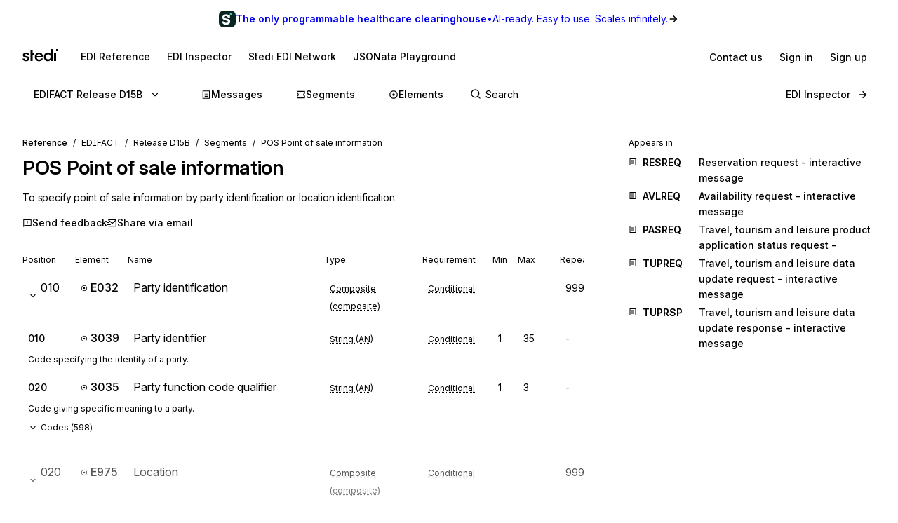

--- FILE ---
content_type: application/javascript; charset=utf-8
request_url: https://www.stedi.com/edi/_next/static/chunks/pages/_app-bcba0daea3befbb0.js
body_size: 151030
content:
(self.webpackChunk_N_E=self.webpackChunk_N_E||[]).push([[636],{229:(e,t,r)=>{"use strict";function n(e,t){return new Promise(function(r,n){var o=setTimeout(function(){n(Error("Promise timed out"))},t);e.then(function(e){return clearTimeout(o),r(e)}).catch(n)})}function o(e,t,r){var o=function(){try{return Promise.resolve(t(e))}catch(e){return Promise.reject(e)}};return new Promise(function(e){return setTimeout(e,r)}).then(function(){return n(o(),1e3)}).catch(function(t){null==e||e.log("warn","Callback Error",{error:t}),null==e||e.stats.increment("callback_error")}).then(function(){return e})}r.d(t,{s2:()=>n,w_:()=>o})},905:(e,t,r)=>{"use strict";r.d(t,{s:()=>a,t:()=>i});var n=r(21462);function o(e,t){if("function"==typeof e)return e(t);null!=e&&(e.current=t)}function i(...e){return t=>{let r=!1,n=e.map(e=>{let n=o(e,t);return r||"function"!=typeof n||(r=!0),n});if(r)return()=>{for(let t=0;t<n.length;t++){let r=n[t];"function"==typeof r?r():o(e[t],null)}}}}function a(...e){return n.useCallback(i(...e),e)}},1260:()=>{},1342:(e,t,r)=>{"use strict";function n(e){var t=Object.create(null);return function(r){return void 0===t[r]&&(t[r]=e(r)),t[r]}}r.d(t,{A:()=>n})},2236:function(e,t,r){"use strict";var n=this&&this.__importDefault||function(e){return e&&e.__esModule?e:{default:e}};Object.defineProperty(t,"__esModule",{value:!0}),t.Identify=void 0;var o=r(17426),i=n(r(2274)),a=n(r(93544)),s=n(r(58921)),c=n(r(87537)),l=function(e){return e.trim()};function u(e,t){o.Facade.call(this,e,t)}t.Identify=u,a.default(u,o.Facade);var h=u.prototype;h.action=function(){return"identify"},h.type=h.action,h.traits=function(e){var t=this.field("traits")||{},r=this.userId();for(var n in e=e||{},r&&(t.id=r),e){var o=null==this[n]?this.proxy("traits."+n):this[n]();null!=o&&(t[e[n]]=o,n!==e[n]&&delete t[n])}return t},h.email=function(){var e=this.proxy("traits.email");if(e)return e;var t=this.userId();if(s.default(t))return t},h.created=function(){var e=this.proxy("traits.created")||this.proxy("traits.createdAt");if(e)return c.default(e)},h.companyCreated=function(){var e=this.proxy("traits.company.created")||this.proxy("traits.company.createdAt");if(e)return c.default(e)},h.companyName=function(){return this.proxy("traits.company.name")},h.name=function(){var e=this.proxy("traits.name");if("string"==typeof e)return l(e);var t=this.firstName(),r=this.lastName();if(t&&r)return l(t+" "+r)},h.firstName=function(){var e=this.proxy("traits.firstName");if("string"==typeof e)return l(e);var t=this.proxy("traits.name");if("string"==typeof t)return l(t).split(" ")[0]},h.lastName=function(){var e=this.proxy("traits.lastName");if("string"==typeof e)return l(e);var t=this.proxy("traits.name");if("string"==typeof t){var r=l(t).indexOf(" ");if(-1!==r)return l(t.substr(r+1))}},h.uid=function(){return this.userId()||this.username()||this.email()},h.description=function(){return this.proxy("traits.description")||this.proxy("traits.background")},h.age=function(){var e=this.birthday(),t=i.default(this.traits(),"age");return null!=t?t:e instanceof Date?new Date().getFullYear()-e.getFullYear():void 0},h.avatar=function(){var e=this.traits();return i.default(e,"avatar")||i.default(e,"photoUrl")||i.default(e,"avatarUrl")},h.position=function(){var e=this.traits();return i.default(e,"position")||i.default(e,"jobTitle")},h.username=o.Facade.proxy("traits.username"),h.website=o.Facade.one("traits.website"),h.websites=o.Facade.multi("traits.website"),h.phone=o.Facade.one("traits.phone"),h.phones=o.Facade.multi("traits.phone"),h.address=o.Facade.proxy("traits.address"),h.gender=o.Facade.proxy("traits.gender"),h.birthday=o.Facade.proxy("traits.birthday")},2272:e=>{var t,r,n,o=e.exports={};function i(){throw Error("setTimeout has not been defined")}function a(){throw Error("clearTimeout has not been defined")}try{t="function"==typeof setTimeout?setTimeout:i}catch(e){t=i}try{r="function"==typeof clearTimeout?clearTimeout:a}catch(e){r=a}function s(e){if(t===setTimeout)return setTimeout(e,0);if((t===i||!t)&&setTimeout)return t=setTimeout,setTimeout(e,0);try{return t(e,0)}catch(r){try{return t.call(null,e,0)}catch(r){return t.call(this,e,0)}}}var c=[],l=!1,u=-1;function h(){l&&n&&(l=!1,n.length?c=n.concat(c):u=-1,c.length&&d())}function d(){if(!l){var e=s(h);l=!0;for(var t=c.length;t;){for(n=c,c=[];++u<t;)n&&n[u].run();u=-1,t=c.length}n=null,l=!1,function(e){if(r===clearTimeout)return clearTimeout(e);if((r===a||!r)&&clearTimeout)return r=clearTimeout,clearTimeout(e);try{r(e)}catch(t){try{return r.call(null,e)}catch(t){return r.call(this,e)}}}(e)}}function f(e,t){this.fun=e,this.array=t}function p(){}o.nextTick=function(e){var t=Array(arguments.length-1);if(arguments.length>1)for(var r=1;r<arguments.length;r++)t[r-1]=arguments[r];c.push(new f(e,t)),1!==c.length||l||s(d)},f.prototype.run=function(){this.fun.apply(null,this.array)},o.title="browser",o.browser=!0,o.env={},o.argv=[],o.version="",o.versions={},o.on=p,o.addListener=p,o.once=p,o.off=p,o.removeListener=p,o.removeAllListeners=p,o.emit=p,o.prependListener=p,o.prependOnceListener=p,o.listeners=function(e){return[]},o.binding=function(e){throw Error("process.binding is not supported")},o.cwd=function(){return"/"},o.chdir=function(e){throw Error("process.chdir is not supported")},o.umask=function(){return 0}},2274:e=>{function t(e){return function(t,r,n,i){var a,s=i&&"function"==typeof i.normalizer?i.normalizer:o;r=s(r);for(var c=!1;!c;)!function(){for(a in t){var e=s(a);if(0===r.indexOf(e)){var n=r.substr(e.length);if("."===n.charAt(0)||0===n.length){r=n.substr(1);var o=t[a];if(null==o||!r.length){c=!0;return}t=o;return}}}a=void 0,c=!0}();if(a)return null==t?t:e(t,a,n)}}function r(e,t){return e.hasOwnProperty(t)&&delete e[t],e}function n(e,t,r){return e.hasOwnProperty(t)&&(e[t]=r),e}function o(e){return e.replace(/[^a-zA-Z0-9\.]+/g,"").toLowerCase()}e.exports=t(function(e,t){if(e.hasOwnProperty(t))return e[t]}),e.exports.find=e.exports,e.exports.replace=function(e,r,o,i){return t(n).call(this,e,r,o,i),e},e.exports.del=function(e,n,o){return t(r).call(this,e,n,null,o),e}},2444:(e,t)=>{"use strict";Object.defineProperty(t,"__esModule",{value:!0}),t.uint32ArrayFrom=void 0,t.uint32ArrayFrom=function(e){if(!Uint32Array.from){for(var t=new Uint32Array(e.length),r=0;r<e.length;)t[r]=e[r],r+=1;return t}return Uint32Array.from(e)}},2887:(e,t,r)=>{"use strict";r.d(t,{a:()=>n});let n=e=>new TextEncoder().encode(e)},3010:(e,t,r)=>{"use strict";r.d(t,{m:()=>n});var n=function(){return"undefined"!=typeof globalThis?globalThis:"undefined"!=typeof self?self:"undefined"!=typeof window?window:void 0!==r.g?r.g:null}},3101:(e,t,r)=>{"use strict";r.d(t,{i7:()=>h,mL:()=>l});var n=r(79602),o=r(21462),i=r(65631),a=r(40285),s=r(56117);r(10082),r(13027);var c=function(e,t){var r=arguments;if(null==t||!n.h.call(t,"css"))return o.createElement.apply(void 0,r);var i=r.length,a=Array(i);a[0]=n.E,a[1]=(0,n.c)(e,t);for(var s=2;s<i;s++)a[s]=r[s];return o.createElement.apply(null,a)};!function(e){var t;t||(t=e.JSX||(e.JSX={}))}(c||(c={}));var l=(0,n.w)(function(e,t){var r=e.styles,c=(0,s.J)([r],void 0,o.useContext(n.T)),l=o.useRef();return(0,a.i)(function(){var e=t.key+"-global",r=new t.sheet.constructor({key:e,nonce:t.sheet.nonce,container:t.sheet.container,speedy:t.sheet.isSpeedy}),n=!1,o=document.querySelector('style[data-emotion="'+e+" "+c.name+'"]');return t.sheet.tags.length&&(r.before=t.sheet.tags[0]),null!==o&&(n=!0,o.setAttribute("data-emotion",e),r.hydrate([o])),l.current=[r,n],function(){r.flush()}},[t]),(0,a.i)(function(){var e=l.current,r=e[0];if(e[1]){e[1]=!1;return}if(void 0!==c.next&&(0,i.sk)(t,c.next,!0),r.tags.length){var n=r.tags[r.tags.length-1].nextElementSibling;r.before=n,r.flush()}t.insert("",c,r,!1)},[t,c.name]),null});function u(){for(var e=arguments.length,t=Array(e),r=0;r<e;r++)t[r]=arguments[r];return(0,s.J)(t)}function h(){var e=u.apply(void 0,arguments),t="animation-"+e.name;return{name:t,styles:"@keyframes "+t+"{"+e.styles+"}",anim:1,toString:function(){return"_EMO_"+this.name+"_"+this.styles+"_EMO_"}}}},3746:(e,t,r)=>{"use strict";r.d(t,{v:()=>n});var n=function(){function e(e){var t;this.callbacks={},this.warned=!1,this.maxListeners=null!=(t=null==e?void 0:e.maxListeners)?t:10}return e.prototype.warnIfPossibleMemoryLeak=function(e){!this.warned&&this.maxListeners&&this.callbacks[e].length>this.maxListeners&&(console.warn("Event Emitter: Possible memory leak detected; ".concat(String(e)," has exceeded ").concat(this.maxListeners," listeners.")),this.warned=!0)},e.prototype.on=function(e,t){return this.callbacks[e]?(this.callbacks[e].push(t),this.warnIfPossibleMemoryLeak(e)):this.callbacks[e]=[t],this},e.prototype.once=function(e,t){var r=this,n=function(){for(var o=[],i=0;i<arguments.length;i++)o[i]=arguments[i];r.off(e,n),t.apply(r,o)};return this.on(e,n),this},e.prototype.off=function(e,t){var r,n=(null!=(r=this.callbacks[e])?r:[]).filter(function(e){return e!==t});return this.callbacks[e]=n,this},e.prototype.emit=function(e){for(var t,r=this,n=[],o=1;o<arguments.length;o++)n[o-1]=arguments[o];return(null!=(t=this.callbacks[e])?t:[]).forEach(function(e){e.apply(r,n)}),this},e}()},4180:(e,t,r)=>{"use strict";function n(e,t,{checkForDefaultPrevented:r=!0}={}){return function(n){if(e?.(n),!1===r||!n.defaultPrevented)return t?.(n)}}r.d(t,{mK:()=>n}),"undefined"!=typeof window&&window.document&&window.document.createElement},4457:(e,t,r)=>{"use strict";function n(e){try{return decodeURIComponent(e.replace(/\+/g," "))}catch(t){return e}}r.d(t,{p:()=>n})},4696:(e,t,r)=>{"use strict";Object.defineProperty(t,"__esModule",{value:!0}),Object.defineProperty(t,"unstable_rethrow",{enumerable:!0,get:function(){return n}});let n=r(90026).unstable_rethrow;("function"==typeof t.default||"object"==typeof t.default&&null!==t.default)&&void 0===t.default.__esModule&&(Object.defineProperty(t.default,"__esModule",{value:!0}),Object.assign(t.default,t),e.exports=t.default)},4853:(e,t,r)=>{"use strict";r.d(t,{FD:()=>s,FK:()=>i,Y:()=>a});var n=r(23798),o=r(79602);r(21462),r(10082),r(13027),r(56117),r(40285);var i=n.Fragment,a=function(e,t,r){return o.h.call(t,"css")?n.jsx(o.E,(0,o.c)(e,t),r):n.jsx(e,t,r)},s=function(e,t,r){return o.h.call(t,"css")?n.jsxs(o.E,(0,o.c)(e,t),r):n.jsxs(e,t,r)}},4978:(e,t,r)=>{"use strict";r.d(t,{Eq:()=>l});var n=new WeakMap,o=new WeakMap,i={},a=0,s=function(e){return e&&(e.host||s(e.parentNode))},c=function(e,t,r,c){var l=(Array.isArray(e)?e:[e]).map(function(e){if(t.contains(e))return e;var r=s(e);return r&&t.contains(r)?r:(console.error("aria-hidden",e,"in not contained inside",t,". Doing nothing"),null)}).filter(function(e){return!!e});i[r]||(i[r]=new WeakMap);var u=i[r],h=[],d=new Set,f=new Set(l),p=function(e){!e||d.has(e)||(d.add(e),p(e.parentNode))};l.forEach(p);var g=function(e){!e||f.has(e)||Array.prototype.forEach.call(e.children,function(e){if(d.has(e))g(e);else try{var t=e.getAttribute(c),i=null!==t&&"false"!==t,a=(n.get(e)||0)+1,s=(u.get(e)||0)+1;n.set(e,a),u.set(e,s),h.push(e),1===a&&i&&o.set(e,!0),1===s&&e.setAttribute(r,"true"),i||e.setAttribute(c,"true")}catch(t){console.error("aria-hidden: cannot operate on ",e,t)}})};return g(t),d.clear(),a++,function(){h.forEach(function(e){var t=n.get(e)-1,i=u.get(e)-1;n.set(e,t),u.set(e,i),t||(o.has(e)||e.removeAttribute(c),o.delete(e)),i||e.removeAttribute(r)}),--a||(n=new WeakMap,n=new WeakMap,o=new WeakMap,i={})}},l=function(e,t,r){void 0===r&&(r="data-aria-hidden");var n=Array.from(Array.isArray(e)?e:[e]),o=t||("undefined"==typeof document?null:(Array.isArray(e)?e[0]:e).ownerDocument.body);return o?(n.push.apply(n,Array.from(o.querySelectorAll("[aria-live]"))),c(n,o,r,"aria-hidden")):function(){return null}}},5205:(e,t)=>{"use strict";Object.defineProperty(t,"__esModule",{value:!0}),!function(e,t){for(var r in t)Object.defineProperty(e,r,{enumerable:!0,get:t[r]})}(t,{UnrecognizedActionError:function(){return r},unstable_isUnrecognizedActionError:function(){return n}});class r extends Error{constructor(...e){super(...e),this.name="UnrecognizedActionError"}}function n(e){return!!(e&&"object"==typeof e&&e instanceof r)}("function"==typeof t.default||"object"==typeof t.default&&null!==t.default)&&void 0===t.default.__esModule&&(Object.defineProperty(t.default,"__esModule",{value:!0}),Object.assign(t.default,t),e.exports=t.default)},5462:e=>{"use strict";e.exports={BASE_PATH:"/edi"}},5491:(e,t,r)=>{"use strict";r.d(t,{TL:()=>a});var n=r(21462),o=r(905),i=r(23798);function a(e){let t=function(e){let t=n.forwardRef((e,t)=>{let{children:r,...i}=e;if(n.isValidElement(r)){var a;let e,s,c=(a=r,(s=(e=Object.getOwnPropertyDescriptor(a.props,"ref")?.get)&&"isReactWarning"in e&&e.isReactWarning)?a.ref:(s=(e=Object.getOwnPropertyDescriptor(a,"ref")?.get)&&"isReactWarning"in e&&e.isReactWarning)?a.props.ref:a.props.ref||a.ref),l=function(e,t){let r={...t};for(let n in t){let o=e[n],i=t[n];/^on[A-Z]/.test(n)?o&&i?r[n]=(...e)=>{let t=i(...e);return o(...e),t}:o&&(r[n]=o):"style"===n?r[n]={...o,...i}:"className"===n&&(r[n]=[o,i].filter(Boolean).join(" "))}return{...e,...r}}(i,r.props);return r.type!==n.Fragment&&(l.ref=t?(0,o.t)(t,c):c),n.cloneElement(r,l)}return n.Children.count(r)>1?n.Children.only(null):null});return t.displayName=`${e}.SlotClone`,t}(e),r=n.forwardRef((e,r)=>{let{children:o,...a}=e,s=n.Children.toArray(o),l=s.find(c);if(l){let e=l.props.children,o=s.map(t=>t!==l?t:n.Children.count(e)>1?n.Children.only(null):n.isValidElement(e)?e.props.children:null);return(0,i.jsx)(t,{...a,ref:r,children:n.isValidElement(e)?n.cloneElement(e,void 0,o):null})}return(0,i.jsx)(t,{...a,ref:r,children:o})});return r.displayName=`${e}.Slot`,r}var s=Symbol("radix.slottable");function c(e){return n.isValidElement(e)&&"function"==typeof e.type&&"__radixId"in e.type&&e.type.__radixId===s}},6916:(e,t)=>{"use strict";Object.defineProperty(t,"__esModule",{value:!0}),t.isEmptyData=void 0,t.isEmptyData=function(e){return"string"==typeof e?0===e.length:0===e.byteLength}},7662:(e,t,r)=>{"use strict";r.d(t,{N:()=>n});let n={light:{gray:{gray1:{oklch:"oklch(1.00 0.00 180.00)",hex:"#ffffff",p3:{cssString:"color(display-p3 1.000 1.000 1.000)",hex:"#ffffffff"},components:{lightness:1,chroma:0,hue:180}},gray2:{oklch:"oklch(0.98 0.00 286.00)",hex:"#f9f9f9",p3:{cssString:"color(display-p3 0.976 0.976 0.977)",hex:"#f9f9f9ff"},components:{lightness:.981626,chroma:324e-6,hue:286}},gray3:{oklch:"oklch(0.96 0.00 286.00)",hex:"#f2f2f2",p3:{cssString:"color(display-p3 0.947 0.947 0.949)",hex:"#f2f2f2ff"},components:{lightness:.959943,chroma:628e-6,hue:286}},gray4:{oklch:"oklch(0.94 0.00 286.00)",hex:"#eaeaea",p3:{cssString:"color(display-p3 0.916 0.916 0.918)",hex:"#eaeaeaff"},components:{lightness:.936009,chroma:911e-6,hue:286}},gray5:{oklch:"oklch(0.91 0.00 286.00)",hex:"#e1e1e2",p3:{cssString:"color(display-p3 0.882 0.882 0.886)",hex:"#e1e1e2ff"},components:{lightness:.910083,chroma:.001172,hue:286}},gray6:{oklch:"oklch(0.88 0.00 286.00)",hex:"#d8d8d9",p3:{cssString:"color(display-p3 0.847 0.847 0.850)",hex:"#d8d8d9ff"},components:{lightness:.882216,chroma:.001407,hue:286}},gray7:{oklch:"oklch(0.85 0.00 286.00)",hex:"#cececf",p3:{cssString:"color(display-p3 0.809 0.809 0.813)",hex:"#cececfff"},components:{lightness:.852352,chroma:.001615,hue:286}},gray8:{oklch:"oklch(0.82 0.00 286.00)",hex:"#c4c4c5",p3:{cssString:"color(display-p3 0.768 0.768 0.773)",hex:"#c4c4c5ff"},components:{lightness:.820363,chroma:.00179,hue:286}},gray9:{oklch:"oklch(0.79 0.00 286.00)",hex:"#b9b9ba",p3:{cssString:"color(display-p3 0.725 0.725 0.730)",hex:"#b9b9baff"},components:{lightness:.78605,chroma:.001926,hue:286}},gray10:{oklch:"oklch(0.75 0.00 286.00)",hex:"#adadaf",p3:{cssString:"color(display-p3 0.680 0.680 0.685)",hex:"#adadafff"},components:{lightness:.749131,chroma:.002,hue:286}},gray11:{oklch:"oklch(0.71 0.00 286.00)",hex:"#a1a1a2",p3:{cssString:"color(display-p3 0.631 0.631 0.636)",hex:"#a1a1a2ff"},components:{lightness:.709217,chroma:.001996,hue:286}},gray12:{oklch:"oklch(0.67 0.00 286.00)",hex:"#949495",p3:{cssString:"color(display-p3 0.579 0.579 0.584)",hex:"#949495ff"},components:{lightness:.665767,chroma:.001969,hue:286}},gray13:{oklch:"oklch(0.62 0.00 286.00)",hex:"#858587",p3:{cssString:"color(display-p3 0.523 0.523 0.527)",hex:"#858586ff"},components:{lightness:.618008,chroma:.001895,hue:286}},gray14:{oklch:"oklch(0.56 0.00 286.00)",hex:"#767677",p3:{cssString:"color(display-p3 0.461 0.461 0.465)",hex:"#767677ff"},components:{lightness:.564779,chroma:.00175,hue:286}},gray15:{oklch:"oklch(0.50 0.00 286.00)",hex:"#646465",p3:{cssString:"color(display-p3 0.393 0.393 0.396)",hex:"#646465ff"},components:{lightness:.504206,chroma:.001512,hue:286}},gray16:{oklch:"oklch(0.43 0.00 286.00)",hex:"#505051",p3:{cssString:"color(display-p3 0.315 0.315 0.318)",hex:"#505051ff"},components:{lightness:.432913,chroma:.001156,hue:286}},gray17:{oklch:"oklch(0.34 0.00 286.00)",hex:"#393939",p3:{cssString:"color(display-p3 0.222 0.222 0.224)",hex:"#393939ff"},components:{lightness:.343474,chroma:66e-5,hue:286}},gray18:{oklch:"oklch(0.21 0.00 189.46)",hex:"#181818",p3:{cssString:"color(display-p3 0.095 0.095 0.095)",hex:"#181818ff"},components:{lightness:.21,chroma:0,hue:189.462322}}},red:{red1:{oklch:"oklch(0.99 0.01 30.82)",hex:"#fff9f8",p3:{cssString:"color(display-p3 1.000 0.979 0.974)",hex:"#fffaf8ff"},components:{lightness:.988342,chroma:.00738,hue:30.819562}},red2:{oklch:"oklch(0.96 0.03 33.61)",hex:"#ffece7",p3:{cssString:"color(display-p3 1.000 0.930 0.910)",hex:"#ffede8ff"},components:{lightness:.960765,chroma:.025534,hue:33.61145}},red3:{oklch:"oklch(0.94 0.04 30.99)",hex:"#ffe2db",p3:{cssString:"color(display-p3 1.000 0.890 0.863)",hex:"#ffe3dcff"},components:{lightness:.939098,chroma:.040045,hue:30.990612}},red4:{oklch:"oklch(0.92 0.06 29.63)",hex:"#ffd6cd",p3:{cssString:"color(display-p3 1.000 0.845 0.812)",hex:"#ffd8cfff"},components:{lightness:.915149,chroma:.056728,hue:29.627158}},red5:{oklch:"oklch(0.89 0.08 28.80)",hex:"#ffc8be",p3:{cssString:"color(display-p3 1.000 0.796 0.755)",hex:"#ffcbc1ff"},components:{lightness:.889167,chroma:.075602,hue:28.798199}},red6:{oklch:"oklch(0.86 0.10 28.23)",hex:"#ffb9ae",p3:{cssString:"color(display-p3 1.000 0.741 0.693)",hex:"#ffbdb1ff"},components:{lightness:.861272,chroma:.096818,hue:28.231961}},red7:{oklch:"oklch(0.83 0.12 27.83)",hex:"#ffa99c",p3:{cssString:"color(display-p3 1.000 0.679 0.626)",hex:"#ffada0ff"},components:{lightness:.83117,chroma:.120898,hue:27.828655}},red8:{oklch:"oklch(0.80 0.15 27.51)",hex:"#ff9588",p3:{cssString:"color(display-p3 1.000 0.610 0.551)",hex:"#ff9c8dff"},components:{lightness:.798914,chroma:.148175,hue:27.513568}},red9:{oklch:"oklch(0.76 0.18 27.26)",hex:"#ff7e71",p3:{cssString:"color(display-p3 1.000 0.529 0.468)",hex:"#ff8777ff"},components:{lightness:.764198,chroma:.179381,hue:27.260715}},red10:{oklch:"oklch(0.73 0.21 27.06)",hex:"#ff655a",p3:{cssString:"color(display-p3 1.000 0.443 0.386)",hex:"#ff7162ff"},components:{lightness:.731297,chroma:.210875,hue:27.058096}},red11:{oklch:"oklch(0.70 0.22 27.00)",hex:"#ff564d",p3:{cssString:"color(display-p3 0.973 0.391 0.339)",hex:"#f86457ff"},components:{lightness:.702898,chroma:.219648,hue:27}},red12:{oklch:"oklch(0.66 0.22 27.00)",hex:"#fb4741",p3:{cssString:"color(display-p3 0.910 0.338 0.293)",hex:"#e8564bff"},components:{lightness:.659998,chroma:.217188,hue:27}},red13:{oklch:"oklch(0.61 0.21 27.00)",hex:"#e73a36",p3:{cssString:"color(display-p3 0.836 0.287 0.248)",hex:"#d5493fff"},components:{lightness:.612844,chroma:.210508,hue:27}},red14:{oklch:"oklch(0.56 0.20 27.00)",hex:"#cf2e2c",p3:{cssString:"color(display-p3 0.748 0.241 0.208)",hex:"#bf3e35ff"},components:{lightness:.560288,chroma:.1975,hue:27}},red15:{oklch:"oklch(0.50 0.18 27.00)",hex:"#b22724",p3:{cssString:"color(display-p3 0.642 0.203 0.174)",hex:"#a4342cff"},components:{lightness:.500482,chroma:.176055,hue:27}},red16:{oklch:"oklch(0.43 0.14 27.00)",hex:"#8e221f",p3:{cssString:"color(display-p3 0.513 0.171 0.145)",hex:"#832c25ff"},components:{lightness:.430091,chroma:.144062,hue:27}},red17:{oklch:"oklch(0.34 0.10 27.00)",hex:"#621e1a",p3:{cssString:"color(display-p3 0.354 0.136 0.114)",hex:"#5a231dff"},components:{lightness:.341784,chroma:.099414,hue:27}},red18:{oklch:"oklch(0.21 0.04 27.00)",hex:"#28100e",p3:{cssString:"color(display-p3 0.145 0.069 0.059)",hex:"#25120fff"},components:{lightness:.21,chroma:.04,hue:27}}},orange:{orange1:{oklch:"oklch(0.99 0.01 57.24)",hex:"#fffaf6",p3:{cssString:"color(display-p3 1.000 0.981 0.966)",hex:"#fffaf6ff"},components:{lightness:.988793,chroma:.008414,hue:57.2442}},orange2:{oklch:"oklch(0.96 0.03 63.08)",hex:"#ffefdf",p3:{cssString:"color(display-p3 1.000 0.941 0.882)",hex:"#fff0e1ff"},components:{lightness:.963799,chroma:.029741,hue:63.08143}},orange3:{oklch:"oklch(0.94 0.05 60.62)",hex:"#ffe4ca",p3:{cssString:"color(display-p3 1.000 0.899 0.806)",hex:"#ffe5ceff"},components:{lightness:.939048,chroma:.049258,hue:60.619026}},orange4:{oklch:"oklch(0.92 0.07 57.59)",hex:"#ffd9b8",p3:{cssString:"color(display-p3 1.000 0.856 0.737)",hex:"#ffdabcff"},components:{lightness:.915146,chroma:.067244,hue:57.589089}},orange5:{oklch:"oklch(0.89 0.09 55.68)",hex:"#ffcca3",p3:{cssString:"color(display-p3 1.000 0.809 0.661)",hex:"#ffcea8ff"},components:{lightness:.889187,chroma:.087663,hue:55.68281}},orange6:{oklch:"oklch(0.86 0.11 54.39)",hex:"#ffbe8b",p3:{cssString:"color(display-p3 1.000 0.757 0.575)",hex:"#ffc193ff"},components:{lightness:.861211,chroma:.110678,hue:54.389522}},orange7:{oklch:"oklch(0.83 0.14 53.45)",hex:"#ffae6f",p3:{cssString:"color(display-p3 1.000 0.698 0.477)",hex:"#ffb27aff"},components:{lightness:.83122,chroma:.136543,hue:53.449301}},orange8:{oklch:"oklch(0.80 0.16 52.16)",hex:"#ff9d51",p3:{cssString:"color(display-p3 1.000 0.638 0.380)",hex:"#ffa361ff"},components:{lightness:.802328,chroma:.161804,hue:52.156125}},orange9:{oklch:"oklch(0.78 0.18 50.15)",hex:"#ff8e36",p3:{cssString:"color(display-p3 1.000 0.583 0.300)",hex:"#ff954cff"},components:{lightness:.777911,chroma:.182525,hue:50.148473}},orange10:{oklch:"oklch(0.74 0.19 50.00)",hex:"#ff8018",p3:{cssString:"color(display-p3 0.962 0.530 0.227)",hex:"#f5873aff"},components:{lightness:.742306,chroma:.19,hue:50}},orange11:{oklch:"oklch(0.70 0.19 50.00)",hex:"#f87300",p3:{cssString:"color(display-p3 0.908 0.481 0.168)",hex:"#e87b2bff"},components:{lightness:.702898,chroma:.189707,hue:50}},orange12:{oklch:"oklch(0.66 0.19 50.00)",hex:"#e86600",p3:{cssString:"color(display-p3 0.848 0.430 0.102)",hex:"#d86e1aff"},components:{lightness:.659998,chroma:.187656,hue:50}},orange13:{oklch:"oklch(0.61 0.18 50.00)",hex:"#d55900",p3:{cssString:"color(display-p3 0.778 0.378 0.023)",hex:"#c66006ff"},components:{lightness:.612844,chroma:.18209,hue:50}},orange14:{oklch:"oklch(0.56 0.17 49.33)",hex:"#bf4c00",p3:{cssString:"color(display-p3 0.695 0.327 0.000)",hex:"#b15300ff"},components:{lightness:.560486,chroma:.170123,hue:49.326024}},orange15:{oklch:"oklch(0.50 0.15 49.21)",hex:"#a44000",p3:{cssString:"color(display-p3 0.597 0.276 0.000)",hex:"#984600ff"},components:{lightness:.500689,chroma:.152216,hue:49.212859}},orange16:{oklch:"oklch(0.43 0.13 50.00)",hex:"#843400",p3:{cssString:"color(display-p3 0.479 0.224 0.013)",hex:"#7a3903ff"},components:{lightness:.430091,chroma:.126719,hue:50}},orange17:{oklch:"oklch(0.34 0.09 50.00)",hex:"#5c2701",p3:{cssString:"color(display-p3 0.333 0.165 0.045)",hex:"#552a0cff"},components:{lightness:.341784,chroma:.089512,hue:50}},orange18:{oklch:"oklch(0.21 0.04 50.00)",hex:"#271207",p3:{cssString:"color(display-p3 0.141 0.075 0.033)",hex:"#241309ff"},components:{lightness:.21,chroma:.04,hue:50}}},yellow:{yellow1:{oklch:"oklch(0.99 0.01 90.00)",hex:"#fefcf4",p3:{cssString:"color(display-p3 0.995 0.987 0.961)",hex:"#fefcf5ff"},components:{lightness:.99,chroma:.01,hue:90}},yellow2:{oklch:"oklch(0.97 0.04 90.00)",hex:"#fff5d9",p3:{cssString:"color(display-p3 0.996 0.963 0.861)",hex:"#fef6dcff"},components:{lightness:.971859,chroma:.039151,hue:90}},yellow3:{oklch:"oklch(0.95 0.07 90.00)",hex:"#ffeebc",p3:{cssString:"color(display-p3 0.991 0.934 0.760)",hex:"#fdeec2ff"},components:{lightness:.95045,chroma:.066532,hue:90}},yellow4:{oklch:"oklch(0.93 0.09 90.00)",hex:"#ffe59f",p3:{cssString:"color(display-p3 0.982 0.901 0.658)",hex:"#fae6a8ff"},components:{lightness:.926819,chroma:.09202,hue:90}},yellow5:{oklch:"oklch(0.90 0.12 90.00)",hex:"#fcdb81",p3:{cssString:"color(display-p3 0.968 0.865 0.556)",hex:"#f7dd8eff"},components:{lightness:.901222,chroma:.115464,hue:90}},yellow6:{oklch:"oklch(0.87 0.14 90.00)",hex:"#f8d161",p3:{cssString:"color(display-p3 0.949 0.826 0.452)",hex:"#f2d373ff"},components:{lightness:.873707,chroma:.136667,hue:90}},yellow7:{oklch:"oklch(0.84 0.16 90.00)",hex:"#f3c63b",p3:{cssString:"color(display-p3 0.926 0.784 0.343)",hex:"#ecc857ff"},components:{lightness:.844221,chroma:.155359,hue:90}},yellow8:{oklch:"oklch(0.81 0.17 90.00)",hex:"#edbb00",p3:{cssString:"color(display-p3 0.897 0.740 0.221)",hex:"#e5bd38ff"},components:{lightness:.812637,chroma:.171144,hue:90}},yellow9:{oklch:"oklch(0.78 0.18 90.00)",hex:"#e4af00",p3:{cssString:"color(display-p3 0.863 0.694 0.009)",hex:"#dcb102ff"},components:{lightness:.778758,chroma:.183333,hue:90}},yellow10:{oklch:"oklch(0.74 0.18 87.95)",hex:"#daa300",p3:{cssString:"color(display-p3 0.821 0.647 0.000)",hex:"#d1a500ff"},components:{lightness:.743647,chroma:.175398,hue:87.949966}},yellow11:{oklch:"oklch(0.70 0.17 87.29)",hex:"#cc9700",p3:{cssString:"color(display-p3 0.767 0.599 -0.000)",hex:"#c49900ff"},components:{lightness:.704547,chroma:.166201,hue:87.294744}},yellow12:{oklch:"oklch(0.66 0.16 87.11)",hex:"#bb8a00",p3:{cssString:"color(display-p3 0.705 0.549 -0.000)",hex:"#b48c00ff"},components:{lightness:.661647,chroma:.156092,hue:87.106164}},yellow13:{oklch:"oklch(0.61 0.14 86.87)",hex:"#aa7c00",p3:{cssString:"color(display-p3 0.639 0.495 0.000)",hex:"#a37e00ff"},components:{lightness:.614493,chroma:.144983,hue:86.865064}},yellow14:{oklch:"oklch(0.56 0.13 86.60)",hex:"#976e00",p3:{cssString:"color(display-p3 0.567 0.437 0.000)",hex:"#906f00ff"},components:{lightness:.561914,chroma:.132596,hue:86.595982}},yellow15:{oklch:"oklch(0.50 0.12 86.17)",hex:"#815d00",p3:{cssString:"color(display-p3 0.486 0.371 -0.000)",hex:"#7c5f00ff"},components:{lightness:.502099,chroma:.118512,hue:86.173994}},yellow16:{oklch:"oklch(0.43 0.10 85.52)",hex:"#694a00",p3:{cssString:"color(display-p3 0.395 0.297 0.000)",hex:"#654c00ff"},components:{lightness:.431692,chroma:.101945,hue:85.523533}},yellow17:{oklch:"oklch(0.34 0.08 87.34)",hex:"#4a3500",p3:{cssString:"color(display-p3 0.279 0.211 0.000)",hex:"#473600ff"},components:{lightness:.342572,chroma:.080811,hue:87.344719}},yellow18:{oklch:"oklch(0.21 0.04 90.00)",hex:"#1f1702",p3:{cssString:"color(display-p3 0.118 0.092 0.017)",hex:"#1e1804ff"},components:{lightness:.21,chroma:.04,hue:90}}},lime:{lime1:{oklch:"oklch(0.99 0.01 140.00)",hex:"#f8fef7",p3:{cssString:"color(display-p3 0.978 0.994 0.971)",hex:"#f9fdf8ff"},components:{lightness:.99,chroma:.01,hue:140}},lime2:{oklch:"oklch(0.97 0.04 140.00)",hex:"#e8fde4",p3:{cssString:"color(display-p3 0.926 0.989 0.902)",hex:"#ecfce6ff"},components:{lightness:.971859,chroma:.039151,hue:140}},lime3:{oklch:"oklch(0.95 0.07 140.00)",hex:"#d8fad0",p3:{cssString:"color(display-p3 0.872 0.978 0.830)",hex:"#def9d4ff"},components:{lightness:.95045,chroma:.066532,hue:140}},lime4:{oklch:"oklch(0.93 0.09 140.00)",hex:"#c7f7bc",p3:{cssString:"color(display-p3 0.817 0.962 0.758)",hex:"#d0f5c1ff"},components:{lightness:.926819,chroma:.09202,hue:140}},lime5:{oklch:"oklch(0.90 0.12 140.00)",hex:"#b5f2a8",p3:{cssString:"color(display-p3 0.761 0.941 0.687)",hex:"#c2f0afff"},components:{lightness:.901222,chroma:.115464,hue:140}},lime6:{oklch:"oklch(0.87 0.14 140.00)",hex:"#a4ec94",p3:{cssString:"color(display-p3 0.704 0.916 0.616)",hex:"#b4ea9dff"},components:{lightness:.873707,chroma:.136667,hue:140}},lime7:{oklch:"oklch(0.84 0.16 140.00)",hex:"#93e481",p3:{cssString:"color(display-p3 0.648 0.887 0.547)",hex:"#a5e28bff"},components:{lightness:.844221,chroma:.155359,hue:140}},lime8:{oklch:"oklch(0.81 0.17 140.00)",hex:"#81dc6d",p3:{cssString:"color(display-p3 0.591 0.854 0.479)",hex:"#97da7aff"},components:{lightness:.812637,chroma:.171144,hue:140}},lime9:{oklch:"oklch(0.78 0.18 140.00)",hex:"#70d25a",p3:{cssString:"color(display-p3 0.536 0.815 0.414)",hex:"#89d06aff"},components:{lightness:.778758,chroma:.183333,hue:140}},lime10:{oklch:"oklch(0.74 0.19 140.00)",hex:"#61c749",p3:{cssString:"color(display-p3 0.484 0.772 0.356)",hex:"#7cc55bff"},components:{lightness:.742306,chroma:.19,hue:140}},lime11:{oklch:"oklch(0.70 0.19 140.00)",hex:"#54ba3b",p3:{cssString:"color(display-p3 0.437 0.721 0.308)",hex:"#70b84eff"},components:{lightness:.702898,chroma:.189707,hue:140}},lime12:{oklch:"oklch(0.66 0.19 140.00)",hex:"#47ac2d",p3:{cssString:"color(display-p3 0.389 0.666 0.259)",hex:"#63aa42ff"},components:{lightness:.659998,chroma:.187656,hue:140}},lime13:{oklch:"oklch(0.61 0.18 140.00)",hex:"#3a9c1f",p3:{cssString:"color(display-p3 0.340 0.606 0.213)",hex:"#579a36ff"},components:{lightness:.612844,chroma:.18209,hue:140}},lime14:{oklch:"oklch(0.56 0.17 140.00)",hex:"#308b13",p3:{cssString:"color(display-p3 0.293 0.537 0.173)",hex:"#4b892cff"},components:{lightness:.560288,chroma:.17125,hue:140}},lime15:{oklch:"oklch(0.50 0.15 140.00)",hex:"#27770e",p3:{cssString:"color(display-p3 0.246 0.460 0.142)",hex:"#3f7524ff"},components:{lightness:.500482,chroma:.153379,hue:140}},lime16:{oklch:"oklch(0.43 0.13 140.00)",hex:"#215f10",p3:{cssString:"color(display-p3 0.200 0.369 0.119)",hex:"#335e1eff"},components:{lightness:.430091,chroma:.126719,hue:140}},lime17:{oklch:"oklch(0.34 0.09 140.00)",hex:"#1b4312",p3:{cssString:"color(display-p3 0.148 0.259 0.097)",hex:"#264219ff"},components:{lightness:.341784,chroma:.089512,hue:140}},lime18:{oklch:"oklch(0.21 0.04 140.00)",hex:"#0e1d0a",p3:{cssString:"color(display-p3 0.067 0.111 0.049)",hex:"#111c0cff"},components:{lightness:.21,chroma:.04,hue:140}}},green:{green1:{oklch:"oklch(0.99 0.01 185.00)",hex:"#f5fefd",p3:{cssString:"color(display-p3 0.967 0.995 0.990)",hex:"#f6fefdff"},components:{lightness:.99,chroma:.01,hue:185}},green2:{oklch:"oklch(0.97 0.03 185.00)",hex:"#e4fcf8",p3:{cssString:"color(display-p3 0.911 0.984 0.972)",hex:"#e8fbf8ff"},components:{lightness:.971859,chroma:.025385,hue:185}},green3:{oklch:"oklch(0.95 0.04 185.00)",hex:"#d2f8f2",p3:{cssString:"color(display-p3 0.853 0.968 0.949)",hex:"#d9f7f2ff"},components:{lightness:.95045,chroma:.039836,hue:185}},green4:{oklch:"oklch(0.93 0.05 185.00)",hex:"#c0f3eb",p3:{cssString:"color(display-p3 0.793 0.947 0.923)",hex:"#caf2ebff"},components:{lightness:.926819,chroma:.053289,hue:185}},green5:{oklch:"oklch(0.90 0.07 185.00)",hex:"#adede4",p3:{cssString:"color(display-p3 0.732 0.923 0.894)",hex:"#bbebe4ff"},components:{lightness:.901222,chroma:.065662,hue:185}},green6:{oklch:"oklch(0.87 0.08 185.00)",hex:"#9ae6dc",p3:{cssString:"color(display-p3 0.671 0.896 0.862)",hex:"#abe4dcff"},components:{lightness:.873707,chroma:.076852,hue:185}},green7:{oklch:"oklch(0.84 0.09 185.00)",hex:"#87dfd3",p3:{cssString:"color(display-p3 0.610 0.865 0.828)",hex:"#9bddd3ff"},components:{lightness:.844221,chroma:.086717,hue:185}},green8:{oklch:"oklch(0.81 0.10 185.00)",hex:"#74d6ca",p3:{cssString:"color(display-p3 0.549 0.830 0.790)",hex:"#8cd4caff"},components:{lightness:.812637,chroma:.095048,hue:185}},green9:{oklch:"oklch(0.78 0.10 185.00)",hex:"#60ccbf",p3:{cssString:"color(display-p3 0.489 0.791 0.750)",hex:"#7dcabfff"},components:{lightness:.778758,chroma:.101481,hue:185}},green10:{oklch:"oklch(0.74 0.11 185.00)",hex:"#4ec1b4",p3:{cssString:"color(display-p3 0.434 0.747 0.706)",hex:"#6fbfb4ff"},components:{lightness:.742306,chroma:.105,hue:185}},green11:{oklch:"oklch(0.70 0.10 185.00)",hex:"#40b4a8",p3:{cssString:"color(display-p3 0.386 0.698 0.657)",hex:"#62b2a8ff"},components:{lightness:.702898,chroma:.104873,hue:185}},green12:{oklch:"oklch(0.66 0.10 185.00)",hex:"#2fa79a",p3:{cssString:"color(display-p3 0.335 0.644 0.605)",hex:"#56a49aff"},components:{lightness:.659998,chroma:.103984,hue:185}},green13:{oklch:"oklch(0.61 0.10 185.00)",hex:"#1e988c",p3:{cssString:"color(display-p3 0.285 0.585 0.548)",hex:"#49958cff"},components:{lightness:.612844,chroma:.101572,hue:185}},green14:{oklch:"oklch(0.56 0.10 185.00)",hex:"#0a877c",p3:{cssString:"color(display-p3 0.236 0.520 0.485)",hex:"#3c857cff"},components:{lightness:.560288,chroma:.096875,hue:185}},green15:{oklch:"oklch(0.50 0.09 185.00)",hex:"#00736a",p3:{cssString:"color(display-p3 0.189 0.446 0.415)",hex:"#30726aff"},components:{lightness:.500482,chroma:.089131,hue:185}},green16:{oklch:"oklch(0.43 0.08 185.00)",hex:"#005d55",p3:{cssString:"color(display-p3 0.143 0.360 0.334)",hex:"#255c55ff"},components:{lightness:.430091,chroma:.077578,hue:185}},green17:{oklch:"oklch(0.34 0.06 185.00)",hex:"#00423d",p3:{cssString:"color(display-p3 0.094 0.256 0.237)",hex:"#18413cff"},components:{lightness:.341784,chroma:.061455,hue:185}},green18:{oklch:"oklch(0.21 0.04 185.00)",hex:"#001e1b",p3:{cssString:"color(display-p3 0.022 0.115 0.104)",hex:"#061d1bff"},components:{lightness:.21,chroma:.04,hue:185}}},blue:{blue1:{oklch:"oklch(0.99 0.01 215.54)",hex:"#f5fdff",p3:{cssString:"color(display-p3 0.968 0.992 1.000)",hex:"#f7fdffff"},components:{lightness:.989433,chroma:.008742,hue:215.544309}},blue2:{oklch:"oklch(0.97 0.03 211.45)",hex:"#e1fbff",p3:{cssString:"color(display-p3 0.900 0.979 1.000)",hex:"#e5faffff"},components:{lightness:.969427,chroma:.028054,hue:211.445607}},blue3:{oklch:"oklch(0.95 0.05 213.54)",hex:"#cbf6ff",p3:{cssString:"color(display-p3 0.829 0.961 1.000)",hex:"#d3f5ffff"},components:{lightness:.946648,chroma:.046813,hue:213.536411}},blue4:{oklch:"oklch(0.92 0.06 216.13)",hex:"#b4f1ff",p3:{cssString:"color(display-p3 0.756 0.938 1.000)",hex:"#c1efffff"},components:{lightness:.922117,chroma:.064922,hue:216.12811}},blue5:{oklch:"oklch(0.90 0.08 218.88)",hex:"#9deaff",p3:{cssString:"color(display-p3 0.683 0.911 1.000)",hex:"#aee8ffff"},components:{lightness:.896149,chroma:.08245,hue:218.883961}},blue6:{oklch:"oklch(0.87 0.10 221.76)",hex:"#85e3ff",p3:{cssString:"color(display-p3 0.609 0.881 1.000)",hex:"#9be1ffff"},components:{lightness:.868891,chroma:.09949,hue:221.764006}},blue7:{oklch:"oklch(0.84 0.12 224.82)",hex:"#6cdbff",p3:{cssString:"color(display-p3 0.535 0.847 1.000)",hex:"#88d8ffff"},components:{lightness:.840462,chroma:.116034,hue:224.8199}},blue8:{oklch:"oklch(0.81 0.13 228.08)",hex:"#50d1ff",p3:{cssString:"color(display-p3 0.461 0.810 1.000)",hex:"#76cfffff"},components:{lightness:.810944,chroma:.132158,hue:228.078277}},blue9:{oklch:"oklch(0.78 0.14 230.00)",hex:"#2fc7ff",p3:{cssString:"color(display-p3 0.388 0.769 0.987)",hex:"#63c4fcff"},components:{lightness:.778758,chroma:.144815,hue:230}},blue10:{oklch:"oklch(0.74 0.15 230.00)",hex:"#00bbf7",p3:{cssString:"color(display-p3 0.322 0.724 0.948)",hex:"#52b8f2ff"},components:{lightness:.742306,chroma:.15,hue:230}},blue11:{oklch:"oklch(0.70 0.15 230.00)",hex:"#00afea",p3:{cssString:"color(display-p3 0.268 0.674 0.895)",hex:"#44ace4ff"},components:{lightness:.702898,chroma:.149785,hue:230}},blue12:{oklch:"oklch(0.66 0.15 230.00)",hex:"#00a1db",p3:{cssString:"color(display-p3 0.211 0.620 0.837)",hex:"#369ed5ff"},components:{lightness:.659998,chroma:.148281,hue:230}},blue13:{oklch:"oklch(0.61 0.14 230.00)",hex:"#0092c9",p3:{cssString:"color(display-p3 0.156 0.561 0.769)",hex:"#288fc4ff"},components:{lightness:.612844,chroma:.144199,hue:230}},blue14:{oklch:"oklch(0.56 0.14 230.00)",hex:"#0081b4",p3:{cssString:"color(display-p3 0.108 0.497 0.689)",hex:"#1c7fb0ff"},components:{lightness:.560288,chroma:.13625,hue:230}},blue15:{oklch:"oklch(0.50 0.12 230.00)",hex:"#006e9b",p3:{cssString:"color(display-p3 0.077 0.424 0.593)",hex:"#146c97ff"},components:{lightness:.500482,chroma:.123145,hue:230}},blue16:{oklch:"oklch(0.43 0.10 230.00)",hex:"#00597d",p3:{cssString:"color(display-p3 0.068 0.341 0.478)",hex:"#11577aff"},components:{lightness:.430091,chroma:.103594,hue:230}},blue17:{oklch:"oklch(0.34 0.08 230.00)",hex:"#003f58",p3:{cssString:"color(display-p3 0.064 0.241 0.336)",hex:"#103e56ff"},components:{lightness:.341784,chroma:.076309,hue:230}},blue18:{oklch:"oklch(0.21 0.04 230.00)",hex:"#011b27",p3:{cssString:"color(display-p3 0.030 0.105 0.149)",hex:"#081b26ff"},components:{lightness:.21,chroma:.04,hue:230}}},purple:{purple1:{oklch:"oklch(0.99 0.01 266.22)",hex:"#fafbff",p3:{cssString:"color(display-p3 0.980 0.986 1.000)",hex:"#fafbffff"},components:{lightness:.989035,chroma:.005625,hue:266.223073}},purple2:{oklch:"oklch(0.97 0.02 262.92)",hex:"#eef5ff",p3:{cssString:"color(display-p3 0.939 0.958 1.000)",hex:"#eff4ffff"},components:{lightness:.96736,chroma:.01691,hue:262.916194}},purple3:{oklch:"oklch(0.95 0.03 268.15)",hex:"#e5edff",p3:{cssString:"color(display-p3 0.903 0.928 1.000)",hex:"#e6edffff"},components:{lightness:.945793,chroma:.028209,hue:268.148459}},purple4:{oklch:"oklch(0.92 0.04 270.57)",hex:"#dbe5ff",p3:{cssString:"color(display-p3 0.864 0.895 1.000)",hex:"#dce4ffff"},components:{lightness:.921958,chroma:.041003,hue:270.571256}},purple5:{oklch:"oklch(0.90 0.06 271.95)",hex:"#d0dbff",p3:{cssString:"color(display-p3 0.822 0.859 1.000)",hex:"#d2dbffff"},components:{lightness:.896103,chroma:.055155,hue:271.947031}},purple6:{oklch:"oklch(0.87 0.07 272.83)",hex:"#c4d1ff",p3:{cssString:"color(display-p3 0.777 0.820 1.000)",hex:"#c6d1ffff"},components:{lightness:.86826,chroma:.07069,hue:272.834439}},purple7:{oklch:"oklch(0.84 0.09 273.48)",hex:"#b7c7ff",p3:{cssString:"color(display-p3 0.730 0.777 1.000)",hex:"#bac6ffff"},components:{lightness:.838442,chroma:.087661,hue:273.481271}},purple8:{oklch:"oklch(0.81 0.11 273.97)",hex:"#aabbff",p3:{cssString:"color(display-p3 0.680 0.731 1.000)",hex:"#adbaffff"},components:{lightness:.80642,chroma:.106266,hue:273.966762}},purple9:{oklch:"oklch(0.77 0.13 274.36)",hex:"#9caeff",p3:{cssString:"color(display-p3 0.626 0.680 1.000)",hex:"#a0adffff"},components:{lightness:.771976,chroma:.126718,hue:274.3581}},purple10:{oklch:"oklch(0.73 0.15 274.70)",hex:"#8ea0ff",p3:{cssString:"color(display-p3 0.570 0.624 1.000)",hex:"#919fffff"},components:{lightness:.734831,chroma:.149284,hue:274.695271}},purple11:{oklch:"oklch(0.70 0.17 274.99)",hex:"#8090ff",p3:{cssString:"color(display-p3 0.512 0.563 1.000)",hex:"#8390ffff"},components:{lightness:.695627,chroma:.173674,hue:274.986643}},purple12:{oklch:"oklch(0.66 0.19 275.00)",hex:"#7483ff",p3:{cssString:"color(display-p3 0.464 0.510 0.982)",hex:"#7682faff"},components:{lightness:.659998,chroma:.187656,hue:275}},purple13:{oklch:"oklch(0.61 0.18 275.00)",hex:"#6775ef",p3:{cssString:"color(display-p3 0.415 0.455 0.906)",hex:"#6a74e7ff"},components:{lightness:.612844,chroma:.18209,hue:275}},purple14:{oklch:"oklch(0.56 0.17 275.00)",hex:"#5a66d7",p3:{cssString:"color(display-p3 0.363 0.398 0.814)",hex:"#5c66d0ff"},components:{lightness:.560288,chroma:.17125,hue:275}},purple15:{oklch:"oklch(0.50 0.15 275.00)",hex:"#4c57b9",p3:{cssString:"color(display-p3 0.307 0.338 0.701)",hex:"#4e56b3ff"},components:{lightness:.500482,chroma:.153379,hue:275}},purple16:{oklch:"oklch(0.43 0.13 275.00)",hex:"#3d4694",p3:{cssString:"color(display-p3 0.247 0.273 0.560)",hex:"#3f468fff"},components:{lightness:.430091,chroma:.126719,hue:275}},purple17:{oklch:"oklch(0.34 0.09 275.00)",hex:"#2c3366",p3:{cssString:"color(display-p3 0.177 0.197 0.387)",hex:"#2d3263ff"},components:{lightness:.341784,chroma:.089512,hue:275}},purple18:{oklch:"oklch(0.21 0.04 275.00)",hex:"#13162b",p3:{cssString:"color(display-p3 0.077 0.088 0.161)",hex:"#141629ff"},components:{lightness:.21,chroma:.04,hue:275}}},magenta:{magenta1:{oklch:"oklch(0.99 0.01 322.86)",hex:"#fffaff",p3:{cssString:"color(display-p3 0.996 0.980 1.000)",hex:"#fefaffff"},components:{lightness:.989821,chroma:.009246,hue:322.863225}},magenta2:{oklch:"oklch(0.97 0.03 328.61)",hex:"#ffeeff",p3:{cssString:"color(display-p3 0.999 0.935 1.000)",hex:"#ffefffff"},components:{lightness:.969927,chroma:.032443,hue:328.610946}},magenta3:{oklch:"oklch(0.95 0.06 327.95)",hex:"#ffe1ff",p3:{cssString:"color(display-p3 0.994 0.887 1.000)",hex:"#fee2ffff"},components:{lightness:.947267,chroma:.056198,hue:327.949127}},magenta4:{oklch:"oklch(0.92 0.08 326.73)",hex:"#ffd4ff",p3:{cssString:"color(display-p3 0.985 0.836 1.000)",hex:"#fbd5ffff"},components:{lightness:.922865,chroma:.079943,hue:326.727898}},magenta5:{oklch:"oklch(0.90 0.10 325.33)",hex:"#ffc6ff",p3:{cssString:"color(display-p3 0.971 0.784 1.000)",hex:"#f8c8ffff"},components:{lightness:.897033,chroma:.1035,hue:325.332893}},magenta6:{oklch:"oklch(0.87 0.13 323.79)",hex:"#fdb7ff",p3:{cssString:"color(display-p3 0.952 0.731 1.000)",hex:"#f3baffff"},components:{lightness:.869945,chroma:.1266,hue:323.789791}},magenta7:{oklch:"oklch(0.84 0.15 322.09)",hex:"#f8a9ff",p3:{cssString:"color(display-p3 0.929 0.676 1.000)",hex:"#edacffff"},components:{lightness:.841699,chroma:.149034,hue:322.087262}},magenta8:{oklch:"oklch(0.81 0.17 320.17)",hex:"#f29aff",p3:{cssString:"color(display-p3 0.900 0.621 1.000)",hex:"#e59effff"},components:{lightness:.812387,chroma:.170484,hue:320.174906}},magenta9:{oklch:"oklch(0.78 0.18 320.00)",hex:"#e98cff",p3:{cssString:"color(display-p3 0.865 0.566 0.974)",hex:"#dd90f8ff"},components:{lightness:.778758,chroma:.183333,hue:320}},magenta10:{oklch:"oklch(0.74 0.19 320.00)",hex:"#df7ef5",p3:{cssString:"color(display-p3 0.823 0.514 0.934)",hex:"#d283eeff"},components:{lightness:.742306,chroma:.19,hue:320}},magenta11:{oklch:"oklch(0.70 0.19 320.00)",hex:"#d272e7",p3:{cssString:"color(display-p3 0.772 0.466 0.882)",hex:"#c577e1ff"},components:{lightness:.702898,chroma:.189707,hue:320}},magenta12:{oklch:"oklch(0.66 0.19 320.00)",hex:"#c365d8",p3:{cssString:"color(display-p3 0.716 0.415 0.823)",hex:"#b76ad2ff"},components:{lightness:.659998,chroma:.187656,hue:320}},magenta13:{oklch:"oklch(0.61 0.18 320.00)",hex:"#b258c6",p3:{cssString:"color(display-p3 0.654 0.364 0.756)",hex:"#a75dc1ff"},components:{lightness:.612844,chroma:.18209,hue:320}},magenta14:{oklch:"oklch(0.56 0.17 320.00)",hex:"#9f4cb2",p3:{cssString:"color(display-p3 0.582 0.314 0.676)",hex:"#9450acff"},components:{lightness:.560288,chroma:.17125,hue:320}},magenta15:{oklch:"oklch(0.50 0.15 320.00)",hex:"#884098",p3:{cssString:"color(display-p3 0.498 0.265 0.580)",hex:"#7f4494ff"},components:{lightness:.500482,chroma:.153379,hue:320}},magenta16:{oklch:"oklch(0.43 0.13 320.00)",hex:"#6d347a",p3:{cssString:"color(display-p3 0.399 0.216 0.464)",hex:"#663776ff"},components:{lightness:.430091,chroma:.126719,hue:320}},magenta17:{oklch:"oklch(0.34 0.09 320.00)",hex:"#4c2755",p3:{cssString:"color(display-p3 0.279 0.159 0.322)",hex:"#472952ff"},components:{lightness:.341784,chroma:.089512,hue:320}},magenta18:{oklch:"oklch(0.21 0.04 320.00)",hex:"#201224",p3:{cssString:"color(display-p3 0.119 0.073 0.136)",hex:"#1e1223ff"},components:{lightness:.21,chroma:.04,hue:320}}}},dark:{gray:{gray1:{oklch:"oklch(0.17 0.00 180.00)",hex:"#0f0f0f",p3:{cssString:"color(display-p3 0.060 0.060 0.060)",hex:"#0f0f0fff"},components:{lightness:.17,chroma:0,hue:180}},gray2:{oklch:"oklch(0.20 0.00 286.00)",hex:"#161616",p3:{cssString:"color(display-p3 0.086 0.086 0.087)",hex:"#161616ff"},components:{lightness:.200492,chroma:324e-6,hue:286}},gray3:{oklch:"oklch(0.23 0.00 286.00)",hex:"#1d1d1d",p3:{cssString:"color(display-p3 0.113 0.113 0.115)",hex:"#1d1d1dff"},components:{lightness:.230513,chroma:628e-6,hue:286}},gray4:{oklch:"oklch(0.26 0.00 286.00)",hex:"#242424",p3:{cssString:"color(display-p3 0.141 0.141 0.143)",hex:"#242424ff"},components:{lightness:.260529,chroma:911e-6,hue:286}},gray5:{oklch:"oklch(0.29 0.00 286.00)",hex:"#2b2b2c",p3:{cssString:"color(display-p3 0.170 0.170 0.172)",hex:"#2b2b2cff"},components:{lightness:.290827,chroma:.001172,hue:286}},gray6:{oklch:"oklch(0.32 0.00 286.00)",hex:"#333334",p3:{cssString:"color(display-p3 0.200 0.200 0.203)",hex:"#333334ff"},components:{lightness:.321623,chroma:.001407,hue:286}},gray7:{oklch:"oklch(0.35 0.00 286.00)",hex:"#3b3b3c",p3:{cssString:"color(display-p3 0.232 0.232 0.235)",hex:"#3b3b3cff"},components:{lightness:.353108,chroma:.001615,hue:286}},gray8:{oklch:"oklch(0.39 0.00 286.00)",hex:"#444445",p3:{cssString:"color(display-p3 0.265 0.265 0.269)",hex:"#444445ff"},components:{lightness:.385472,chroma:.00179,hue:286}},gray9:{oklch:"oklch(0.42 0.00 286.00)",hex:"#4d4d4e",p3:{cssString:"color(display-p3 0.300 0.300 0.304)",hex:"#4d4d4eff"},components:{lightness:.418925,chroma:.001926,hue:286}},gray10:{oklch:"oklch(0.45 0.00 286.00)",hex:"#565657",p3:{cssString:"color(display-p3 0.337 0.337 0.342)",hex:"#565657ff"},components:{lightness:.453714,chroma:.002,hue:286}},gray11:{oklch:"oklch(0.49 0.00 286.00)",hex:"#606061",p3:{cssString:"color(display-p3 0.377 0.377 0.382)",hex:"#606061ff"},components:{lightness:.490149,chroma:.001996,hue:286}},gray12:{oklch:"oklch(0.53 0.00 286.00)",hex:"#6b6b6c",p3:{cssString:"color(display-p3 0.420 0.420 0.425)",hex:"#6b6b6cff"},components:{lightness:.528642,chroma:.001969,hue:286}},gray13:{oklch:"oklch(0.57 0.00 286.00)",hex:"#777778",p3:{cssString:"color(display-p3 0.467 0.467 0.471)",hex:"#777778ff"},components:{lightness:.569775,chroma:.001895,hue:286}},gray14:{oklch:"oklch(0.61 0.00 286.00)",hex:"#848485",p3:{cssString:"color(display-p3 0.518 0.518 0.523)",hex:"#848485ff"},components:{lightness:.61443,chroma:.00175,hue:286}},gray15:{oklch:"oklch(0.66 0.00 286.00)",hex:"#939394",p3:{cssString:"color(display-p3 0.577 0.577 0.581)",hex:"#939394ff"},components:{lightness:.664081,chroma:.001512,hue:286}},gray16:{oklch:"oklch(0.72 0.00 286.00)",hex:"#a5a5a6",p3:{cssString:"color(display-p3 0.646 0.646 0.649)",hex:"#a5a5a6ff"},components:{lightness:.721594,chroma:.001156,hue:286}},gray17:{oklch:"oklch(0.79 0.00 286.00)",hex:"#bcbcbc",p3:{cssString:"color(display-p3 0.736 0.736 0.738)",hex:"#bcbcbcff"},components:{lightness:.794349,chroma:66e-5,hue:286}},gray18:{oklch:"oklch(0.96 0.00 180.00)",hex:"#f2f2f2",p3:{cssString:"color(display-p3 0.948 0.948 0.948)",hex:"#f2f2f2ff"},components:{lightness:.96,chroma:0,hue:180}}},red:{red1:{oklch:"oklch(0.18 0.01 27.00)",hex:"#16100f",p3:{cssString:"color(display-p3 0.082 0.063 0.060)",hex:"#15100fff"},components:{lightness:.18,chroma:.01,hue:27}},red2:{oklch:"oklch(0.21 0.04 27.00)",hex:"#290f0d",p3:{cssString:"color(display-p3 0.149 0.066 0.055)",hex:"#26110eff"},components:{lightness:.210106,chroma:.044009,hue:27}},red3:{oklch:"oklch(0.24 0.08 27.00)",hex:"#3c0c09",p3:{cssString:"color(display-p3 0.214 0.060 0.047)",hex:"#370f0cff"},components:{lightness:.239747,chroma:.075954,hue:27}},red4:{oklch:"oklch(0.27 0.11 27.00)",hex:"#4e0305",p3:{cssString:"color(display-p3 0.278 0.043 0.035)",hex:"#470b09ff"},components:{lightness:.269383,chroma:.10569,hue:27}},red5:{oklch:"oklch(0.30 0.13 27.00)",hex:"#600000",p3:{cssString:"color(display-p3 0.341 0.013 0.021)",hex:"#570305ff"},components:{lightness:.299297,chroma:.133042,hue:27}},red6:{oklch:"oklch(0.33 0.15 28.24)",hex:"#710000",p3:{cssString:"color(display-p3 0.404 -0.000 0.007)",hex:"#670002ff"},components:{lightness:.33328,chroma:.153566,hue:28.241419}},red7:{oklch:"oklch(0.37 0.17 28.96)",hex:"#830000",p3:{cssString:"color(display-p3 0.466 0.000 0.000)",hex:"#770000ff"},components:{lightness:.368734,chroma:.170267,hue:28.958133}},red8:{oklch:"oklch(0.40 0.19 28.96)",hex:"#930000",p3:{cssString:"color(display-p3 0.527 0.000 -0.000)",hex:"#860000ff"},components:{lightness:.402912,chroma:.186048,hue:28.958133}},red9:{oklch:"oklch(0.44 0.20 28.96)",hex:"#a40000",p3:{cssString:"color(display-p3 0.586 0.000 -0.000)",hex:"#950000ff"},components:{lightness:.435357,chroma:.20103,hue:28.958133}},red10:{oklch:"oklch(0.47 0.21 28.22)",hex:"#b30000",p3:{cssString:"color(display-p3 0.641 0.000 0.020)",hex:"#a30005ff"},components:{lightness:.465038,chroma:.214265,hue:28.222931}},red11:{oklch:"oklch(0.50 0.22 27.00)",hex:"#c00000",p3:{cssString:"color(display-p3 0.689 0.063 0.084)",hex:"#b01015ff"},components:{lightness:.496097,chroma:.219648,hue:27}},red12:{oklch:"oklch(0.53 0.22 27.00)",hex:"#cd0116",p3:{cssString:"color(display-p3 0.737 0.155 0.141)",hex:"#bc2724ff"},components:{lightness:.534103,chroma:.217188,hue:27}},red13:{oklch:"oklch(0.57 0.21 27.00)",hex:"#d92929",p3:{cssString:"color(display-p3 0.784 0.234 0.203)",hex:"#c83c34ff"},components:{lightness:.574715,chroma:.210508,hue:27}},red14:{oklch:"oklch(0.62 0.20 27.00)",hex:"#e4453e",p3:{cssString:"color(display-p3 0.827 0.319 0.275)",hex:"#d35146ff"},components:{lightness:.618804,chroma:.1975,hue:27}},red15:{oklch:"oklch(0.67 0.18 27.00)",hex:"#ed6056",p3:{cssString:"color(display-p3 0.864 0.413 0.363)",hex:"#dc695cff"},components:{lightness:.667827,chroma:.176055,hue:27}},red16:{oklch:"oklch(0.72 0.14 27.00)",hex:"#f37f74",p3:{cssString:"color(display-p3 0.894 0.522 0.472)",hex:"#e48578ff"},components:{lightness:.724612,chroma:.144063,hue:27}},red17:{oklch:"oklch(0.80 0.10 27.00)",hex:"#f6a49a",p3:{cssString:"color(display-p3 0.918 0.657 0.615)",hex:"#eaa79dff"},components:{lightness:.796446,chroma:.099414,hue:27}},red18:{oklch:"oklch(0.95 0.03 30.29)",hex:"#ffe9e4",p3:{cssString:"color(display-p3 1.000 0.916 0.897)",hex:"#ffeae5ff"},components:{lightness:.953384,chroma:.030272,hue:30.28569}}},orange:{orange1:{oklch:"oklch(0.18 0.01 50.00)",hex:"#15100e",p3:{cssString:"color(display-p3 0.081 0.065 0.055)",hex:"#15110eff"},components:{lightness:.18,chroma:.01,hue:50}},orange2:{oklch:"oklch(0.21 0.04 50.00)",hex:"#261207",p3:{cssString:"color(display-p3 0.140 0.076 0.035)",hex:"#241309ff"},components:{lightness:.210106,chroma:.039151,hue:50}},orange3:{oklch:"oklch(0.24 0.07 50.00)",hex:"#371300",p3:{cssString:"color(display-p3 0.198 0.083 0.009)",hex:"#321502ff"},components:{lightness:.239747,chroma:.066532,hue:50}},orange4:{oklch:"oklch(0.27 0.09 44.67)",hex:"#471300",p3:{cssString:"color(display-p3 0.255 0.088 -0.000)",hex:"#411600ff"},components:{lightness:.27014,chroma:.088049,hue:44.674589}},orange5:{oklch:"oklch(0.30 0.11 40.35)",hex:"#571200",p3:{cssString:"color(display-p3 0.311 0.093 -0.000)",hex:"#4f1800ff"},components:{lightness:.300833,chroma:.105951,hue:40.346477}},orange6:{oklch:"oklch(0.33 0.11 41.13)",hex:"#631700",p3:{cssString:"color(display-p3 0.355 0.116 0.000)",hex:"#5b1d00ff"},components:{lightness:.331256,chroma:.114942,hue:41.129377}},orange7:{oklch:"oklch(0.36 0.12 41.80)",hex:"#6f1d00",p3:{cssString:"color(display-p3 0.402 0.139 0.000)",hex:"#662300ff"},components:{lightness:.362359,chroma:.124177,hue:41.801351}},orange8:{oklch:"oklch(0.39 0.13 42.40)",hex:"#7d2300",p3:{cssString:"color(display-p3 0.450 0.164 -0.000)",hex:"#732a00ff"},components:{lightness:.394326,chroma:.133661,hue:42.404714}},orange9:{oklch:"oklch(0.43 0.14 42.94)",hex:"#8b2900",p3:{cssString:"color(display-p3 0.502 0.190 0.000)",hex:"#803000ff"},components:{lightness:.427366,chroma:.143488,hue:42.94006}},orange10:{oklch:"oklch(0.46 0.15 43.42)",hex:"#9a2f00",p3:{cssString:"color(display-p3 0.556 0.217 -0.000)",hex:"#8e3700ff"},components:{lightness:.461726,chroma:.153741,hue:43.415726}},orange11:{oklch:"oklch(0.50 0.16 43.84)",hex:"#aa3600",p3:{cssString:"color(display-p3 0.615 0.246 0.000)",hex:"#9d3f00ff"},components:{lightness:.497713,chroma:.164519,hue:43.839734}},orange12:{oklch:"oklch(0.54 0.18 44.22)",hex:"#bb3e00",p3:{cssString:"color(display-p3 0.677 0.278 0.000)",hex:"#ad4700ff"},components:{lightness:.535733,chroma:.175936,hue:44.223916}},orange13:{oklch:"oklch(0.58 0.18 47.80)",hex:"#c84c00",p3:{cssString:"color(display-p3 0.728 0.331 0.000)",hex:"#ba5400ff"},components:{lightness:.575378,chroma:.178536,hue:47.803706}},orange14:{oklch:"oklch(0.62 0.17 50.00)",hex:"#d35f00",p3:{cssString:"color(display-p3 0.772 0.398 0.116)",hex:"#c5651dff"},components:{lightness:.618804,chroma:.17125,hue:50}},orange15:{oklch:"oklch(0.67 0.15 50.00)",hex:"#dd742f",p3:{cssString:"color(display-p3 0.813 0.476 0.249)",hex:"#cf7940ff"},components:{lightness:.667827,chroma:.153379,hue:50}},orange16:{oklch:"oklch(0.72 0.13 50.00)",hex:"#e58d59",p3:{cssString:"color(display-p3 0.850 0.568 0.387)",hex:"#d99163ff"},components:{lightness:.724612,chroma:.126719,hue:50}},orange17:{oklch:"oklch(0.80 0.09 50.00)",hex:"#ecac89",p3:{cssString:"color(display-p3 0.888 0.685 0.557)",hex:"#e2af8eff"},components:{lightness:.796446,chroma:.089512,hue:50}},orange18:{oklch:"oklch(0.96 0.03 56.67)",hex:"#ffebdb",p3:{cssString:"color(display-p3 1.000 0.925 0.865)",hex:"#ffecddff"},components:{lightness:.955204,chroma:.034176,hue:56.666534}}},yellow:{yellow1:{oklch:"oklch(0.18 0.01 90.00)",hex:"#13110d",p3:{cssString:"color(display-p3 0.074 0.069 0.051)",hex:"#13120dff"},components:{lightness:.18,chroma:.01,hue:90}},yellow2:{oklch:"oklch(0.21 0.04 90.00)",hex:"#1f1702",p3:{cssString:"color(display-p3 0.118 0.092 0.018)",hex:"#1e1805ff"},components:{lightness:.210106,chroma:.039151,hue:90}},yellow3:{oklch:"oklch(0.24 0.06 85.70)",hex:"#2b1d00",p3:{cssString:"color(display-p3 0.161 0.115 0.000)",hex:"#291d00ff"},components:{lightness:.240607,chroma:.056811,hue:85.70493}},yellow4:{oklch:"oklch(0.27 0.06 82.86)",hex:"#362300",p3:{cssString:"color(display-p3 0.199 0.139 -0.000)",hex:"#332400ff"},components:{lightness:.270886,chroma:.06419,hue:82.862766}},yellow5:{oklch:"oklch(0.30 0.07 83.56)",hex:"#3f2a00",p3:{cssString:"color(display-p3 0.234 0.167 -0.000)",hex:"#3c2b00ff"},components:{lightness:.300829,chroma:.071207,hue:83.555432}},yellow6:{oklch:"oklch(0.33 0.08 84.17)",hex:"#483100",p3:{cssString:"color(display-p3 0.270 0.196 0.000)",hex:"#453200ff"},components:{lightness:.331251,chroma:.078341,hue:84.173147}},yellow7:{oklch:"oklch(0.36 0.09 84.67)",hex:"#523900",p3:{cssString:"color(display-p3 0.308 0.227 0.000)",hex:"#4e3a00ff"},components:{lightness:.362357,chroma:.085646,hue:84.66915}},yellow8:{oklch:"oklch(0.39 0.09 85.12)",hex:"#5d4100",p3:{cssString:"color(display-p3 0.347 0.259 0.000)",hex:"#594200ff"},components:{lightness:.394324,chroma:.093156,hue:85.117944}},yellow9:{oklch:"oklch(0.43 0.10 85.47)",hex:"#684900",p3:{cssString:"color(display-p3 0.389 0.293 0.000)",hex:"#634b00ff"},components:{lightness:.427375,chroma:.10093,hue:85.473961}},yellow10:{oklch:"oklch(0.46 0.11 85.83)",hex:"#735200",p3:{cssString:"color(display-p3 0.433 0.328 0.000)",hex:"#6e5400ff"},components:{lightness:.461729,chroma:.109011,hue:85.832673}},yellow11:{oklch:"oklch(0.50 0.12 86.13)",hex:"#805c00",p3:{cssString:"color(display-p3 0.480 0.367 0.000)",hex:"#7b5d00ff"},components:{lightness:.497714,chroma:.11748,hue:86.134397}},yellow12:{oklch:"oklch(0.54 0.13 86.41)",hex:"#8d6600",p3:{cssString:"color(display-p3 0.531 0.408 0.000)",hex:"#876800ff"},components:{lightness:.53573,chroma:.126431,hue:86.410739}},yellow13:{oklch:"oklch(0.58 0.14 86.67)",hex:"#9c7200",p3:{cssString:"color(display-p3 0.586 0.453 -0.000)",hex:"#967300ff"},components:{lightness:.576351,chroma:.135997,hue:86.667489}},yellow14:{oklch:"oklch(0.62 0.15 86.91)",hex:"#ac7e00",p3:{cssString:"color(display-p3 0.647 0.502 0.000)",hex:"#a58000ff"},components:{lightness:.620447,chroma:.146385,hue:86.909404}},yellow15:{oklch:"oklch(0.67 0.15 90.00)",hex:"#b98e00",p3:{cssString:"color(display-p3 0.700 0.564 0.064)",hex:"#b29010ff"},components:{lightness:.667827,chroma:.153379,hue:90}},yellow16:{oklch:"oklch(0.72 0.13 90.00)",hex:"#c5a239",p3:{cssString:"color(display-p3 0.750 0.640 0.299)",hex:"#bfa34cff"},components:{lightness:.724612,chroma:.126719,hue:90}},yellow17:{oklch:"oklch(0.80 0.09 90.00)",hex:"#d3bb78",p3:{cssString:"color(display-p3 0.811 0.735 0.505)",hex:"#cfbb81ff"},components:{lightness:.796446,chroma:.089512,hue:90}},yellow18:{oklch:"oklch(0.96 0.04 90.00)",hex:"#fcf1d4",p3:{cssString:"color(display-p3 0.982 0.948 0.843)",hex:"#faf2d7ff"},components:{lightness:.96,chroma:.04,hue:90}}},lime:{lime1:{oklch:"oklch(0.18 0.01 140.00)",hex:"#0f130f",p3:{cssString:"color(display-p3 0.063 0.073 0.058)",hex:"#10130fff"},components:{lightness:.18,chroma:.01,hue:140}},lime2:{oklch:"oklch(0.21 0.04 140.00)",hex:"#0e1d0b",p3:{cssString:"color(display-p3 0.068 0.111 0.050)",hex:"#111c0dff"},components:{lightness:.210106,chroma:.039151,hue:140}},lime3:{oklch:"oklch(0.24 0.07 140.00)",hex:"#0b2605",p3:{cssString:"color(display-p3 0.072 0.148 0.036)",hex:"#122609ff"},components:{lightness:.239747,chroma:.066532,hue:140}},lime4:{oklch:"oklch(0.27 0.09 140.00)",hex:"#053000",p3:{cssString:"color(display-p3 0.074 0.185 0.018)",hex:"#132f05ff"},components:{lightness:.269383,chroma:.09202,hue:140}},lime5:{oklch:"oklch(0.30 0.11 140.30)",hex:"#003a00",p3:{cssString:"color(display-p3 0.076 0.223 0.000)",hex:"#133900ff"},components:{lightness:.299421,chroma:.114134,hue:140.302773}},lime6:{oklch:"oklch(0.33 0.13 141.50)",hex:"#004400",p3:{cssString:"color(display-p3 0.080 0.261 0.000)",hex:"#144300ff"},components:{lightness:.330381,chroma:.129391,hue:141.502913}},lime7:{oklch:"oklch(0.36 0.14 142.14)",hex:"#004e00",p3:{cssString:"color(display-p3 0.087 0.301 0.000)",hex:"#164d00ff"},components:{lightness:.361845,chroma:.143836,hue:142.140367}},lime8:{oklch:"oklch(0.39 0.16 142.34)",hex:"#005900",p3:{cssString:"color(display-p3 0.099 0.341 0.000)",hex:"#195700ff"},components:{lightness:.394001,chroma:.157358,hue:142.339578}},lime9:{oklch:"oklch(0.43 0.17 142.14)",hex:"#006300",p3:{cssString:"color(display-p3 0.119 0.383 0.000)",hex:"#1e6200ff"},components:{lightness:.42702,chroma:.16974,hue:142.139583}},lime10:{oklch:"oklch(0.46 0.18 141.44)",hex:"#006e00",p3:{cssString:"color(display-p3 0.151 0.425 0.000)",hex:"#266c00ff"},components:{lightness:.461029,chroma:.180293,hue:141.43898}},lime11:{oklch:"oklch(0.50 0.19 140.16)",hex:"#007900",p3:{cssString:"color(display-p3 0.194 0.467 0.000)",hex:"#327700ff"},components:{lightness:.496202,chroma:.188533,hue:140.15576}},lime12:{oklch:"oklch(0.53 0.19 140.00)",hex:"#158400",p3:{cssString:"color(display-p3 0.242 0.512 0.085)",hex:"#3e8216ff"},components:{lightness:.534103,chroma:.187656,hue:140}},lime13:{oklch:"oklch(0.57 0.18 140.00)",hex:"#2d9107",p3:{cssString:"color(display-p3 0.296 0.559 0.163)",hex:"#4b8f2aff"},components:{lightness:.574715,chroma:.18209,hue:140}},lime14:{oklch:"oklch(0.62 0.17 140.00)",hex:"#439d2d",p3:{cssString:"color(display-p3 0.360 0.609 0.245)",hex:"#5c9b3eff"},components:{lightness:.618804,chroma:.17125,hue:140}},lime15:{oklch:"oklch(0.67 0.15 140.00)",hex:"#5cab4a",p3:{cssString:"color(display-p3 0.437 0.662 0.339)",hex:"#6fa957ff"},components:{lightness:.667827,chroma:.153379,hue:140}},lime16:{oklch:"oklch(0.72 0.13 140.00)",hex:"#7ab96b",p3:{cssString:"color(display-p3 0.532 0.720 0.454)",hex:"#88b874ff"},components:{lightness:.724612,chroma:.126719,hue:140}},lime17:{oklch:"oklch(0.80 0.09 140.00)",hex:"#9ecb94",p3:{cssString:"color(display-p3 0.656 0.792 0.601)",hex:"#a7ca99ff"},components:{lightness:.796446,chroma:.089512,hue:140}},lime18:{oklch:"oklch(0.96 0.04 140.00)",hex:"#e4f9e0",p3:{cssString:"color(display-p3 0.910 0.974 0.885)",hex:"#e8f8e2ff"},components:{lightness:.96,chroma:.04,hue:140}}},green:{green1:{oklch:"oklch(0.18 0.01 185.00)",hex:"#0d1312",p3:{cssString:"color(display-p3 0.055 0.074 0.071)",hex:"#0e1312ff"},components:{lightness:.18,chroma:.01,hue:185}},green2:{oklch:"oklch(0.21 0.03 185.00)",hex:"#091c1a",p3:{cssString:"color(display-p3 0.055 0.109 0.101)",hex:"#0e1c1aff"},components:{lightness:.210106,chroma:.025385,hue:185}},green3:{oklch:"oklch(0.24 0.04 185.00)",hex:"#022522",p3:{cssString:"color(display-p3 0.050 0.143 0.132)",hex:"#0d2522ff"},components:{lightness:.239747,chroma:.039836,hue:185}},green4:{oklch:"oklch(0.27 0.05 185.00)",hex:"#002e2a",p3:{cssString:"color(display-p3 0.040 0.178 0.163)",hex:"#0a2d2aff"},components:{lightness:.269383,chroma:.053289,hue:185}},green5:{oklch:"oklch(0.30 0.07 185.00)",hex:"#003832",p3:{cssString:"color(display-p3 0.025 0.214 0.195)",hex:"#063732ff"},components:{lightness:.299297,chroma:.065662,hue:185}},green6:{oklch:"oklch(0.33 0.08 185.00)",hex:"#00413a",p3:{cssString:"color(display-p3 0.009 0.251 0.229)",hex:"#02403aff"},components:{lightness:.329703,chroma:.076852,hue:185}},green7:{oklch:"oklch(0.36 0.09 184.96)",hex:"#004b43",p3:{cssString:"color(display-p3 -0.000 0.289 0.263)",hex:"#004a43ff"},components:{lightness:.361061,chroma:.086003,hue:184.961085}},green8:{oklch:"oklch(0.39 0.09 184.93)",hex:"#00554c",p3:{cssString:"color(display-p3 0.000 0.327 0.299)",hex:"#00534cff"},components:{lightness:.393287,chroma:.093696,hue:184.928723}},green9:{oklch:"oklch(0.43 0.10 185.00)",hex:"#006056",p3:{cssString:"color(display-p3 0.000 0.367 0.336)",hex:"#005e56ff"},components:{lightness:.425774,chroma:.101382,hue:185}},green10:{oklch:"oklch(0.46 0.11 185.00)",hex:"#006a60",p3:{cssString:"color(display-p3 0.048 0.408 0.375)",hex:"#0c6860ff"},components:{lightness:.460123,chroma:.105,hue:185}},green11:{oklch:"oklch(0.50 0.10 185.00)",hex:"#00756a",p3:{cssString:"color(display-p3 0.116 0.449 0.415)",hex:"#1e736aff"},components:{lightness:.496097,chroma:.104873,hue:185}},green12:{oklch:"oklch(0.53 0.10 185.00)",hex:"#008075",p3:{cssString:"color(display-p3 0.175 0.493 0.457)",hex:"#2d7e75ff"},components:{lightness:.534103,chroma:.103984,hue:185}},green13:{oklch:"oklch(0.57 0.10 185.00)",hex:"#008c81",p3:{cssString:"color(display-p3 0.237 0.540 0.504)",hex:"#3d8a80ff"},components:{lightness:.574715,chroma:.101572,hue:185}},green14:{oklch:"oklch(0.62 0.10 185.00)",hex:"#2c998d",p3:{cssString:"color(display-p3 0.307 0.590 0.554)",hex:"#4e968dff"},components:{lightness:.618804,chroma:.096875,hue:185}},green15:{oklch:"oklch(0.67 0.09 185.00)",hex:"#4aa69c",p3:{cssString:"color(display-p3 0.388 0.645 0.610)",hex:"#63a49cff"},components:{lightness:.667827,chroma:.089131,hue:185}},green16:{oklch:"oklch(0.72 0.08 185.00)",hex:"#6ab6ac",p3:{cssString:"color(display-p3 0.486 0.707 0.675)",hex:"#7cb4acff"},components:{lightness:.724612,chroma:.077578,hue:185}},green17:{oklch:"oklch(0.80 0.06 185.00)",hex:"#8fcac2",p3:{cssString:"color(display-p3 0.612 0.786 0.759)",hex:"#9cc8c2ff"},components:{lightness:.796446,chroma:.061455,hue:185}},green18:{oklch:"oklch(0.96 0.04 185.00)",hex:"#d5fbf5",p3:{cssString:"color(display-p3 0.865 0.981 0.961)",hex:"#dcfaf5ff"},components:{lightness:.96,chroma:.04,hue:185}}},blue:{blue1:{oklch:"oklch(0.18 0.01 230.00)",hex:"#0d1215",p3:{cssString:"color(display-p3 0.056 0.072 0.082)",hex:"#0e1215ff"},components:{lightness:.18,chroma:.01,hue:230}},blue2:{oklch:"oklch(0.21 0.03 230.00)",hex:"#061b24",p3:{cssString:"color(display-p3 0.045 0.104 0.139)",hex:"#0b1b23ff"},components:{lightness:.210106,chroma:.032673,hue:230}},blue3:{oklch:"oklch(0.24 0.05 230.00)",hex:"#002334",p3:{cssString:"color(display-p3 0.022 0.135 0.197)",hex:"#062332ff"},components:{lightness:.239747,chroma:.053969,hue:230}},blue4:{oklch:"oklch(0.27 0.07 231.19)",hex:"#002b43",p3:{cssString:"color(display-p3 -0.000 0.167 0.254)",hex:"#002a41ff"},components:{lightness:.270367,chroma:.071875,hue:231.185245}},blue5:{oklch:"oklch(0.30 0.08 234.52)",hex:"#003452",p3:{cssString:"color(display-p3 -0.000 0.199 0.312)",hex:"#003350ff"},components:{lightness:.30355,chroma:.083975,hue:234.524766}},blue6:{oklch:"oklch(0.34 0.10 236.54)",hex:"#003c61",p3:{cssString:"color(display-p3 -0.000 0.231 0.370)",hex:"#003b5eff"},components:{lightness:.33656,chroma:.095641,hue:236.53882}},blue7:{oklch:"oklch(0.37 0.10 236.44)",hex:"#00456e",p3:{cssString:"color(display-p3 -0.000 0.266 0.420)",hex:"#00446bff"},components:{lightness:.36818,chroma:.104488,hue:236.443749}},blue8:{oklch:"oklch(0.40 0.11 235.96)",hex:"#004e7b",p3:{cssString:"color(display-p3 0.000 0.301 0.470)",hex:"#004d78ff"},components:{lightness:.400158,chroma:.112808,hue:235.956891}},blue9:{oklch:"oklch(0.43 0.12 235.51)",hex:"#005889",p3:{cssString:"color(display-p3 -0.000 0.339 0.522)",hex:"#005685ff"},components:{lightness:.43319,chroma:.121392,hue:235.512}},blue10:{oklch:"oklch(0.47 0.13 235.14)",hex:"#006398",p3:{cssString:"color(display-p3 -0.000 0.379 0.578)",hex:"#006193ff"},components:{lightness:.467584,chroma:.130395,hue:235.143967}},blue11:{oklch:"oklch(0.50 0.14 234.01)",hex:"#006ea6",p3:{cssString:"color(display-p3 -0.000 0.422 0.631)",hex:"#006ca1ff"},components:{lightness:.50232,chroma:.138056,hue:234.006898}},blue12:{oklch:"oklch(0.54 0.14 231.58)",hex:"#0079b1",p3:{cssString:"color(display-p3 -0.000 0.467 0.676)",hex:"#0077acff"},components:{lightness:.536711,chroma:.143315,hue:231.581532}},blue13:{oklch:"oklch(0.57 0.14 230.00)",hex:"#0086bd",p3:{cssString:"color(display-p3 0.081 0.515 0.720)",hex:"#1583b8ff"},components:{lightness:.574715,chroma:.144199,hue:230}},blue14:{oklch:"oklch(0.62 0.14 230.00)",hex:"#0093c7",p3:{cssString:"color(display-p3 0.202 0.567 0.763)",hex:"#3491c3ff"},components:{lightness:.618804,chroma:.13625,hue:230}},blue15:{oklch:"oklch(0.67 0.12 230.00)",hex:"#27a2d1",p3:{cssString:"color(display-p3 0.314 0.625 0.803)",hex:"#509fcdff"},components:{lightness:.667827,chroma:.123145,hue:230}},blue16:{oklch:"oklch(0.72 0.10 230.00)",hex:"#59b2da",p3:{cssString:"color(display-p3 0.437 0.690 0.841)",hex:"#70b0d6ff"},components:{lightness:.724612,chroma:.103594,hue:230}},blue17:{oklch:"oklch(0.80 0.08 230.00)",hex:"#89c6e5",p3:{cssString:"color(display-p3 0.588 0.771 0.884)",hex:"#96c5e1ff"},components:{lightness:.796446,chroma:.076309,hue:230}},blue18:{oklch:"oklch(0.96 0.04 215.85)",hex:"#d8f8ff",p3:{cssString:"color(display-p3 0.870 0.967 1.000)",hex:"#def7ffff"},components:{lightness:.957607,chroma:.03517,hue:215.85394}}},purple:{purple1:{oklch:"oklch(0.18 0.01 275.00)",hex:"#101116",p3:{cssString:"color(display-p3 0.064 0.068 0.085)",hex:"#101116ff"},components:{lightness:.18,chroma:.01,hue:275}},purple2:{oklch:"oklch(0.21 0.04 275.00)",hex:"#13172a",p3:{cssString:"color(display-p3 0.078 0.088 0.160)",hex:"#141629ff"},components:{lightness:.210106,chroma:.039151,hue:275}},purple3:{oklch:"oklch(0.24 0.07 275.00)",hex:"#171b3e",p3:{cssString:"color(display-p3 0.092 0.105 0.235)",hex:"#171b3cff"},components:{lightness:.239747,chroma:.066532,hue:275}},purple4:{oklch:"oklch(0.27 0.09 275.00)",hex:"#1b1f52",p3:{cssString:"color(display-p3 0.108 0.121 0.310)",hex:"#1c1f4fff"},components:{lightness:.269383,chroma:.09202,hue:275}},purple5:{oklch:"oklch(0.30 0.12 275.00)",hex:"#202366",p3:{cssString:"color(display-p3 0.127 0.136 0.384)",hex:"#202362ff"},components:{lightness:.299297,chroma:.115464,hue:275}},purple6:{oklch:"oklch(0.33 0.14 275.00)",hex:"#252779",p3:{cssString:"color(display-p3 0.147 0.152 0.457)",hex:"#252775ff"},components:{lightness:.329703,chroma:.136667,hue:275}},purple7:{oklch:"oklch(0.36 0.16 275.00)",hex:"#2b2c8c",p3:{cssString:"color(display-p3 0.169 0.171 0.529)",hex:"#2b2c87ff"},components:{lightness:.36079,chroma:.155359,hue:275}},purple8:{oklch:"oklch(0.39 0.17 275.00)",hex:"#31329f",p3:{cssString:"color(display-p3 0.193 0.194 0.598)",hex:"#313299ff"},components:{lightness:.392745,chroma:.171144,hue:275}},purple9:{oklch:"oklch(0.43 0.18 275.00)",hex:"#3839b0",p3:{cssString:"color(display-p3 0.221 0.223 0.664)",hex:"#3839a9ff"},components:{lightness:.425774,chroma:.183333,hue:275}},purple10:{oklch:"oklch(0.46 0.19 275.00)",hex:"#4042bf",p3:{cssString:"color(display-p3 0.251 0.260 0.721)",hex:"#4042b8ff"},components:{lightness:.460123,chroma:.19,hue:275}},purple11:{oklch:"oklch(0.50 0.19 275.00)",hex:"#484ecb",p3:{cssString:"color(display-p3 0.287 0.306 0.767)",hex:"#494ec4ff"},components:{lightness:.496097,chroma:.189707,hue:275}},purple12:{oklch:"oklch(0.53 0.19 275.00)",hex:"#525bd7",p3:{cssString:"color(display-p3 0.327 0.354 0.813)",hex:"#535acfff"},components:{lightness:.534103,chroma:.187656,hue:275}},purple13:{oklch:"oklch(0.57 0.18 275.00)",hex:"#5d69e2",p3:{cssString:"color(display-p3 0.373 0.408 0.856)",hex:"#5f68daff"},components:{lightness:.574715,chroma:.18209,hue:275}},purple14:{oklch:"oklch(0.62 0.17 275.00)",hex:"#6a78eb",p3:{cssString:"color(display-p3 0.427 0.469 0.892)",hex:"#6d78e3ff"},components:{lightness:.618804,chroma:.17125,hue:275}},purple15:{oklch:"oklch(0.67 0.15 275.00)",hex:"#7a8af1",p3:{cssString:"color(display-p3 0.491 0.539 0.919)",hex:"#7d89eaff"},components:{lightness:.667827,chroma:.153379,hue:275}},purple16:{oklch:"oklch(0.72 0.13 275.00)",hex:"#8f9ff5",p3:{cssString:"color(display-p3 0.573 0.620 0.936)",hex:"#929eefff"},components:{lightness:.724612,chroma:.126719,hue:275}},purple17:{oklch:"oklch(0.80 0.09 275.00)",hex:"#abb8f7",p3:{cssString:"color(display-p3 0.682 0.722 0.948)",hex:"#aeb8f2ff"},components:{lightness:.796446,chroma:.089512,hue:275}},purple18:{oklch:"oklch(0.96 0.02 267.16)",hex:"#e9f0ff",p3:{cssString:"color(display-p3 0.920 0.942 1.000)",hex:"#ebf0ffff"},components:{lightness:.95588,chroma:.02288,hue:267.16259}}},magenta:{magenta1:{oklch:"oklch(0.18 0.01 320.00)",hex:"#141014",p3:{cssString:"color(display-p3 0.075 0.064 0.079)",hex:"#131014ff"},components:{lightness:.18,chroma:.01,hue:320}},magenta2:{oklch:"oklch(0.21 0.04 320.00)",hex:"#201223",p3:{cssString:"color(display-p3 0.118 0.073 0.135)",hex:"#1e1322ff"},components:{lightness:.210106,chroma:.039151,hue:320}},magenta3:{oklch:"oklch(0.24 0.07 320.00)",hex:"#2d1332",p3:{cssString:"color(display-p3 0.162 0.079 0.191)",hex:"#291431ff"},components:{lightness:.239747,chroma:.066532,hue:320}},magenta4:{oklch:"oklch(0.27 0.09 320.00)",hex:"#391341",p3:{cssString:"color(display-p3 0.205 0.083 0.247)",hex:"#34153fff"},components:{lightness:.269383,chroma:.09202,hue:320}},magenta5:{oklch:"oklch(0.30 0.12 320.00)",hex:"#451250",p3:{cssString:"color(display-p3 0.249 0.085 0.304)",hex:"#40164eff"},components:{lightness:.299297,chroma:.115464,hue:320}},magenta6:{oklch:"oklch(0.33 0.14 320.00)",hex:"#52115f",p3:{cssString:"color(display-p3 0.294 0.088 0.360)",hex:"#4b165cff"},components:{lightness:.329703,chroma:.136667,hue:320}},magenta7:{oklch:"oklch(0.36 0.16 320.00)",hex:"#5e116e",p3:{cssString:"color(display-p3 0.339 0.095 0.416)",hex:"#56186aff"},components:{lightness:.36079,chroma:.155359,hue:320}},magenta8:{oklch:"oklch(0.39 0.17 320.00)",hex:"#6b137d",p3:{cssString:"color(display-p3 0.384 0.107 0.471)",hex:"#621b78ff"},components:{lightness:.392745,chroma:.171144,hue:320}},magenta9:{oklch:"oklch(0.43 0.18 320.00)",hex:"#77188b",p3:{cssString:"color(display-p3 0.430 0.129 0.525)",hex:"#6e2186ff"},components:{lightness:.425774,chroma:.183333,hue:320}},magenta10:{oklch:"oklch(0.46 0.19 320.00)",hex:"#832298",p3:{cssString:"color(display-p3 0.474 0.164 0.574)",hex:"#792a92ff"},components:{lightness:.460123,chroma:.19,hue:320}},magenta11:{oklch:"oklch(0.50 0.19 320.00)",hex:"#8f2fa3",p3:{cssString:"color(display-p3 0.516 0.211 0.618)",hex:"#84369eff"},components:{lightness:.496097,chroma:.189707,hue:320}},magenta12:{oklch:"oklch(0.53 0.19 320.00)",hex:"#9a3daf",p3:{cssString:"color(display-p3 0.561 0.262 0.663)",hex:"#8f43a9ff"},components:{lightness:.534103,chroma:.187656,hue:320}},magenta13:{oklch:"oklch(0.57 0.18 320.00)",hex:"#a64cba",p3:{cssString:"color(display-p3 0.607 0.318 0.707)",hex:"#9b51b4ff"},components:{lightness:.574715,chroma:.18209,hue:320}},magenta14:{oklch:"oklch(0.62 0.17 320.00)",hex:"#b25ec5",p3:{cssString:"color(display-p3 0.653 0.384 0.749)",hex:"#a762bfff"},components:{lightness:.618804,chroma:.17125,hue:320}},magenta15:{oklch:"oklch(0.67 0.15 320.00)",hex:"#bd72ce",p3:{cssString:"color(display-p3 0.701 0.462 0.789)",hex:"#b376c9ff"},components:{lightness:.667827,chroma:.153379,hue:320}},magenta16:{oklch:"oklch(0.72 0.13 320.00)",hex:"#c98bd7",p3:{cssString:"color(display-p3 0.753 0.555 0.826)",hex:"#c08ed3ff"},components:{lightness:.724612,chroma:.126719,hue:320}},magenta17:{oklch:"oklch(0.80 0.09 320.00)",hex:"#d7aae1",p3:{cssString:"color(display-p3 0.814 0.674 0.867)",hex:"#d0acddff"},components:{lightness:.796446,chroma:.089512,hue:320}},magenta18:{oklch:"oklch(0.96 0.04 322.79)",hex:"#feeaff",p3:{cssString:"color(display-p3 0.984 0.919 1.000)",hex:"#fbeaffff"},components:{lightness:.95927,chroma:.037357,hue:322.794737}}}}}},7864:(e,t,r)=>{"use strict";r.d(t,{W:()=>o});var n=r(91884);function o(e,t){var r=new n.Facade(e,t);return"track"===e.type&&(r=new n.Track(e,t)),"identify"===e.type&&(r=new n.Identify(e,t)),"page"===e.type&&(r=new n.Page(e,t)),"alias"===e.type&&(r=new n.Alias(e,t)),"group"===e.type&&(r=new n.Group(e,t)),"screen"===e.type&&(r=new n.Screen(e,t)),Object.defineProperty(r,"obj",{value:e,writable:!0}),r}},8114:(e,t,r)=>{"use strict";r.d(t,{x:()=>d});var n=r(82643),o=r(28689),i=r(8762),a=r(8240),s={getItem:function(){},setItem:function(){},removeItem:function(){}};try{s=(0,a.B)()&&window.localStorage?window.localStorage:s}catch(e){console.warn("Unable to access localStorage",e)}function c(e){var t=s.getItem(e);return(t?JSON.parse(t):[]).map(function(e){return new i.o(e.event,e.id)})}function l(e){var t=s.getItem(e);return t?JSON.parse(t):{}}function u(e){s.removeItem(e)}function h(e,t,r){void 0===r&&(r=0);var n="persisted-queue:v1:".concat(e,":lock"),o=s.getItem(n),i=o?JSON.parse(o):null,a=null===i||new Date().getTime()>i;if(a){s.setItem(n,JSON.stringify(new Date().getTime()+50)),t(),s.removeItem(n);return}!a&&r<3?setTimeout(function(){h(e,t,r+1)},50):console.error("Unable to retrieve lock")}var d=function(e){function t(t,r){var o=e.call(this,t,[])||this,i="persisted-queue:v1:".concat(r,":items"),a="persisted-queue:v1:".concat(r,":seen"),d=[],f={};return h(r,function(){try{d=c(i),f=l(a),u(i),u(a),o.queue=(0,n.fX)((0,n.fX)([],d,!0),o.queue,!0),o.seen=(0,n.Cl)((0,n.Cl)({},f),o.seen)}catch(e){console.error(e)}}),window.addEventListener("pagehide",function(){if(o.todo>0){var e=(0,n.fX)((0,n.fX)([],o.queue,!0),o.future,!0);try{h(r,function(){var t,r,u,h;t=c(i),r=(0,n.fX)((0,n.fX)([],e,!0),t,!0).reduce(function(e,t){var r;return(0,n.Cl)((0,n.Cl)({},e),((r={})[t.id]=t,r))},{}),s.setItem(i,JSON.stringify(Object.values(r))),u=o.seen,h=l(a),s.setItem(a,JSON.stringify((0,n.Cl)((0,n.Cl)({},h),u)))})}catch(e){console.error(e)}}}),o}return(0,n.C6)(t,e),t}(o.M)},8240:(e,t,r)=>{"use strict";function n(){return"undefined"!=typeof window}function o(){return!n()}r.d(t,{B:()=>n,S:()=>o})},8676:(e,t,r)=>{"use strict";r.d(t,{v4:()=>a});for(var n,o=256,i=[];o--;)i[o]=(o+256).toString(16).substring(1);function a(){var e,t=0,r="";if(!n||o+16>256){for(n=Array(t=256);t--;)n[t]=256*Math.random()|0;t=o=0}for(;t<16;t++)e=n[o+t],6==t?r+=i[15&e|64]:8==t?r+=i[63&e|128]:r+=i[e],1&t&&t>1&&t<11&&(r+="-");return o++,r}},8762:(e,t,r)=>{"use strict";r.d(t,{o:()=>a});var n=r(82643),o=r(11736),i=r(92938),a=function(e){function t(t,r){return e.call(this,t,r,new i.U)||this}return(0,n.C6)(t,e),t.system=function(){return new this({type:"track",event:"system"})},t}(o.j)},9197:(e,t,r)=>{(window.__NEXT_P=window.__NEXT_P||[]).push(["/_app",function(){return r(15367)}])},10082:(e,t,r)=>{"use strict";r.d(t,{A:()=>V});var n=function(){function e(e){var t=this;this._insertTag=function(e){var r;r=0===t.tags.length?t.insertionPoint?t.insertionPoint.nextSibling:t.prepend?t.container.firstChild:t.before:t.tags[t.tags.length-1].nextSibling,t.container.insertBefore(e,r),t.tags.push(e)},this.isSpeedy=void 0===e.speedy||e.speedy,this.tags=[],this.ctr=0,this.nonce=e.nonce,this.key=e.key,this.container=e.container,this.prepend=e.prepend,this.insertionPoint=e.insertionPoint,this.before=null}var t=e.prototype;return t.hydrate=function(e){e.forEach(this._insertTag)},t.insert=function(e){this.ctr%(this.isSpeedy?65e3:1)==0&&this._insertTag(((t=document.createElement("style")).setAttribute("data-emotion",this.key),void 0!==this.nonce&&t.setAttribute("nonce",this.nonce),t.appendChild(document.createTextNode("")),t.setAttribute("data-s",""),t));var t,r=this.tags[this.tags.length-1];if(this.isSpeedy){var n=function(e){if(e.sheet)return e.sheet;for(var t=0;t<document.styleSheets.length;t++)if(document.styleSheets[t].ownerNode===e)return document.styleSheets[t]}(r);try{n.insertRule(e,n.cssRules.length)}catch(e){}}else r.appendChild(document.createTextNode(e));this.ctr++},t.flush=function(){this.tags.forEach(function(e){var t;return null==(t=e.parentNode)?void 0:t.removeChild(e)}),this.tags=[],this.ctr=0},e}(),o=Math.abs,i=String.fromCharCode,a=Object.assign;function s(e,t,r){return e.replace(t,r)}function c(e,t){return e.indexOf(t)}function l(e,t){return 0|e.charCodeAt(t)}function u(e,t,r){return e.slice(t,r)}function h(e){return e.length}function d(e,t){return t.push(e),e}var f=1,p=1,g=0,m=0,y=0,v="";function b(e,t,r,n,o,i,a){return{value:e,root:t,parent:r,type:n,props:o,children:i,line:f,column:p,length:a,return:""}}function w(e,t){return a(b("",null,null,"",null,null,0),e,{length:-e.length},t)}function x(){return y=m<g?l(v,m++):0,p++,10===y&&(p=1,f++),y}function k(){return l(v,m)}function S(e){switch(e){case 0:case 9:case 10:case 13:case 32:return 5;case 33:case 43:case 44:case 47:case 62:case 64:case 126:case 59:case 123:case 125:return 4;case 58:return 3;case 34:case 39:case 40:case 91:return 2;case 41:case 93:return 1}return 0}function E(e){return f=p=1,g=h(v=e),m=0,[]}function C(e){var t,r;return(t=m-1,r=function e(t){for(;x();)switch(y){case t:return m;case 34:case 39:34!==t&&39!==t&&e(y);break;case 40:41===t&&e(t);break;case 92:x()}return m}(91===e?e+2:40===e?e+1:e),u(v,t,r)).trim()}var _="-ms-",T="-moz-",A="-webkit-",O="comm",I="rule",P="decl",R="@keyframes";function j(e,t){for(var r="",n=e.length,o=0;o<n;o++)r+=t(e[o],o,e,t)||"";return r}function M(e,t,r,n){switch(e.type){case"@layer":if(e.children.length)break;case"@import":case P:return e.return=e.return||e.value;case O:return"";case R:return e.return=e.value+"{"+j(e.children,n)+"}";case I:e.value=e.props.join(",")}return h(r=j(e.children,n))?e.return=e.value+"{"+r+"}":""}function L(e,t,r,n,i,a,c,l,h,d,f){for(var p=i-1,g=0===i?a:[""],m=g.length,y=0,v=0,w=0;y<n;++y)for(var x=0,k=u(e,p+1,p=o(v=c[y])),S=e;x<m;++x)(S=(v>0?g[x]+" "+k:s(k,/&\f/g,g[x])).trim())&&(h[w++]=S);return b(e,t,r,0===i?I:l,h,d,f)}function N(e,t,r,n){return b(e,t,r,P,u(e,0,n),u(e,n+1,-1),n)}var U=function(e,t,r){for(var n=0,o=0;n=o,o=k(),38===n&&12===o&&(t[r]=1),!S(o);)x();return u(v,e,m)},D=function(e,t){var r=-1,n=44;do switch(S(n)){case 0:38===n&&12===k()&&(t[r]=1),e[r]+=U(m-1,t,r);break;case 2:e[r]+=C(n);break;case 4:if(44===n){e[++r]=58===k()?"&\f":"",t[r]=e[r].length;break}default:e[r]+=i(n)}while(n=x());return e},H=function(e,t){var r;return r=D(E(e),t),v="",r},F=new WeakMap,$=function(e){if("rule"===e.type&&e.parent&&!(e.length<1)){for(var t=e.value,r=e.parent,n=e.column===r.column&&e.line===r.line;"rule"!==r.type;)if(!(r=r.parent))return;if((1!==e.props.length||58===t.charCodeAt(0)||F.get(r))&&!n){F.set(e,!0);for(var o=[],i=H(t,o),a=r.props,s=0,c=0;s<i.length;s++)for(var l=0;l<a.length;l++,c++)e.props[c]=o[s]?i[s].replace(/&\f/g,a[l]):a[l]+" "+i[s]}}},B=function(e){if("decl"===e.type){var t=e.value;108===t.charCodeAt(0)&&98===t.charCodeAt(2)&&(e.return="",e.value="")}},q=[function(e,t,r,n){if(e.length>-1&&!e.return)switch(e.type){case P:e.return=function e(t,r){switch(45^l(t,0)?(((r<<2^l(t,0))<<2^l(t,1))<<2^l(t,2))<<2^l(t,3):0){case 5103:return A+"print-"+t+t;case 5737:case 4201:case 3177:case 3433:case 1641:case 4457:case 2921:case 5572:case 6356:case 5844:case 3191:case 6645:case 3005:case 6391:case 5879:case 5623:case 6135:case 4599:case 4855:case 4215:case 6389:case 5109:case 5365:case 5621:case 3829:return A+t+t;case 5349:case 4246:case 4810:case 6968:case 2756:return A+t+T+t+_+t+t;case 6828:case 4268:return A+t+_+t+t;case 6165:return A+t+_+"flex-"+t+t;case 5187:return A+t+s(t,/(\w+).+(:[^]+)/,A+"box-$1$2"+_+"flex-$1$2")+t;case 5443:return A+t+_+"flex-item-"+s(t,/flex-|-self/,"")+t;case 4675:return A+t+_+"flex-line-pack"+s(t,/align-content|flex-|-self/,"")+t;case 5548:return A+t+_+s(t,"shrink","negative")+t;case 5292:return A+t+_+s(t,"basis","preferred-size")+t;case 6060:return A+"box-"+s(t,"-grow","")+A+t+_+s(t,"grow","positive")+t;case 4554:return A+s(t,/([^-])(transform)/g,"$1"+A+"$2")+t;case 6187:return s(s(s(t,/(zoom-|grab)/,A+"$1"),/(image-set)/,A+"$1"),t,"")+t;case 5495:case 3959:return s(t,/(image-set\([^]*)/,A+"$1$`$1");case 4968:return s(s(t,/(.+:)(flex-)?(.*)/,A+"box-pack:$3"+_+"flex-pack:$3"),/s.+-b[^;]+/,"justify")+A+t+t;case 4095:case 3583:case 4068:case 2532:return s(t,/(.+)-inline(.+)/,A+"$1$2")+t;case 8116:case 7059:case 5753:case 5535:case 5445:case 5701:case 4933:case 4677:case 5533:case 5789:case 5021:case 4765:if(h(t)-1-r>6)switch(l(t,r+1)){case 109:if(45!==l(t,r+4))break;case 102:return s(t,/(.+:)(.+)-([^]+)/,"$1"+A+"$2-$3$1"+T+(108==l(t,r+3)?"$3":"$2-$3"))+t;case 115:return~c(t,"stretch")?e(s(t,"stretch","fill-available"),r)+t:t}break;case 4949:if(115!==l(t,r+1))break;case 6444:switch(l(t,h(t)-3-(~c(t,"!important")&&10))){case 107:return s(t,":",":"+A)+t;case 101:return s(t,/(.+:)([^;!]+)(;|!.+)?/,"$1"+A+(45===l(t,14)?"inline-":"")+"box$3$1"+A+"$2$3$1"+_+"$2box$3")+t}break;case 5936:switch(l(t,r+11)){case 114:return A+t+_+s(t,/[svh]\w+-[tblr]{2}/,"tb")+t;case 108:return A+t+_+s(t,/[svh]\w+-[tblr]{2}/,"tb-rl")+t;case 45:return A+t+_+s(t,/[svh]\w+-[tblr]{2}/,"lr")+t}return A+t+_+t+t}return t}(e.value,e.length);break;case R:return j([w(e,{value:s(e.value,"@","@"+A)})],n);case I:if(e.length){var o,i;return o=e.props,i=function(t){var r;switch(r=t,(r=/(::plac\w+|:read-\w+)/.exec(r))?r[0]:r){case":read-only":case":read-write":return j([w(e,{props:[s(t,/:(read-\w+)/,":"+T+"$1")]})],n);case"::placeholder":return j([w(e,{props:[s(t,/:(plac\w+)/,":"+A+"input-$1")]}),w(e,{props:[s(t,/:(plac\w+)/,":"+T+"$1")]}),w(e,{props:[s(t,/:(plac\w+)/,_+"input-$1")]})],n)}return""},o.map(i).join("")}}}],V=function(e){var t,r,o,a,g,w=e.key;if("css"===w){var _=document.querySelectorAll("style[data-emotion]:not([data-s])");Array.prototype.forEach.call(_,function(e){-1!==e.getAttribute("data-emotion").indexOf(" ")&&(document.head.appendChild(e),e.setAttribute("data-s",""))})}var T=e.stylisPlugins||q,A={},I=[];a=e.container||document.head,Array.prototype.forEach.call(document.querySelectorAll('style[data-emotion^="'+w+' "]'),function(e){for(var t=e.getAttribute("data-emotion").split(" "),r=1;r<t.length;r++)A[t[r]]=!0;I.push(e)});var P=(r=(t=[$,B].concat(T,[M,(o=function(e){g.insert(e)},function(e){!e.root&&(e=e.return)&&o(e)})])).length,function(e,n,o,i){for(var a="",s=0;s<r;s++)a+=t[s](e,n,o,i)||"";return a}),R=function(e){var t,r;return j((r=function e(t,r,n,o,a,g,w,E,_){for(var T,A=0,I=0,P=w,R=0,j=0,M=0,U=1,D=1,H=1,F=0,$="",B=a,q=g,V=o,z=$;D;)switch(M=F,F=x()){case 40:if(108!=M&&58==l(z,P-1)){-1!=c(z+=s(C(F),"&","&\f"),"&\f")&&(H=-1);break}case 34:case 39:case 91:z+=C(F);break;case 9:case 10:case 13:case 32:z+=function(e){for(;y=k();)if(y<33)x();else break;return S(e)>2||S(y)>3?"":" "}(M);break;case 92:z+=function(e,t){for(var r;--t&&x()&&!(y<48)&&!(y>102)&&(!(y>57)||!(y<65))&&(!(y>70)||!(y<97)););return r=m+(t<6&&32==k()&&32==x()),u(v,e,r)}(m-1,7);continue;case 47:switch(k()){case 42:case 47:d((T=function(e,t){for(;x();)if(e+y===57)break;else if(e+y===84&&47===k())break;return"/*"+u(v,t,m-1)+"*"+i(47===e?e:x())}(x(),m),b(T,r,n,O,i(y),u(T,2,-2),0)),_);break;default:z+="/"}break;case 123*U:E[A++]=h(z)*H;case 125*U:case 59:case 0:switch(F){case 0:case 125:D=0;case 59+I:-1==H&&(z=s(z,/\f/g,"")),j>0&&h(z)-P&&d(j>32?N(z+";",o,n,P-1):N(s(z," ","")+";",o,n,P-2),_);break;case 59:z+=";";default:if(d(V=L(z,r,n,A,I,a,E,$,B=[],q=[],P),g),123===F)if(0===I)e(z,r,V,V,B,g,P,E,q);else switch(99===R&&110===l(z,3)?100:R){case 100:case 108:case 109:case 115:e(t,V,V,o&&d(L(t,V,V,0,0,a,E,$,a,B=[],P),q),a,q,P,E,o?B:q);break;default:e(z,V,V,V,[""],q,0,E,q)}}A=I=j=0,U=H=1,$=z="",P=w;break;case 58:P=1+h(z),j=M;default:if(U<1){if(123==F)--U;else if(125==F&&0==U++&&125==(y=m>0?l(v,--m):0,p--,10===y&&(p=1,f--),y))continue}switch(z+=i(F),F*U){case 38:H=I>0?1:(z+="\f",-1);break;case 44:E[A++]=(h(z)-1)*H,H=1;break;case 64:45===k()&&(z+=C(x())),R=k(),I=P=h($=z+=function(e){for(;!S(k());)x();return u(v,e,m)}(m)),F++;break;case 45:45===M&&2==h(z)&&(U=0)}}return g}("",null,null,null,[""],t=E(t=e),0,[0],t),v="",r),P)},U={key:w,sheet:new n({key:w,container:a,nonce:e.nonce,speedy:e.speedy,prepend:e.prepend,insertionPoint:e.insertionPoint}),nonce:e.nonce,inserted:A,registered:{},insert:function(e,t,r,n){g=r,R(e?e+"{"+t.styles+"}":t.styles),n&&(U.inserted[t.name]=!0)}};return U.sheet.hydrate(I),U}},11360:(e,t,r)=>{"use strict";r.d(t,{K:()=>a});var n=r(23798),o=r(21462),i=r(24537);let a=o.forwardRef(({icon:e,isLoading:t=!1,meaning:r="neutral",prominence:o="medium",scale:a="small",...s},c)=>(0,n.jsx)(i.$,{...s,ref:c,isLoading:t,leadingIcon:t?void 0:e,meaning:r,prominence:o,scale:a,children:s.children}))},11506:(e,t,r)=>{e.exports=r(4137)},11736:(e,t,r)=>{"use strict";r.d(t,{d:()=>c,j:()=>l});var n=r(8676),o=r(69247),i=r(82643),a=function(){function e(){this._logs=[]}return e.prototype.log=function(e,t,r){var n=new Date;this._logs.push({level:e,message:t,time:n,extras:r})},Object.defineProperty(e.prototype,"logs",{get:function(){return this._logs},enumerable:!1,configurable:!0}),e.prototype.flush=function(){if(this.logs.length>1){var e=this._logs.reduce(function(e,t){var r,n,o,a=(0,i.Cl)((0,i.Cl)({},t),{json:JSON.stringify(t.extras,null," "),extras:t.extras});delete a.time;var s=null!=(o=null==(n=t.time)?void 0:n.toISOString())?o:"";return e[s]&&(s="".concat(s,"-").concat(Math.random())),(0,i.Cl)((0,i.Cl)({},e),((r={})[s]=a,r))},{});console.table?console.table(e):console.log(e)}else this.logs.forEach(function(e){var t=e.level,r=e.message,n=e.extras;"info"===t||"debug"===t?console.log(r,null!=n?n:""):console[t](r,null!=n?n:"")});this._logs=[]},e}(),s=r(53855),c=function(e){var t,r,n;this.retry=null==(t=e.retry)||t,this.type=null!=(r=e.type)?r:"plugin Error",this.reason=null!=(n=e.reason)?n:""},l=function(){function e(e,t,r,o){void 0===t&&(t=(0,n.v4)()),void 0===r&&(r=new s.r),void 0===o&&(o=new a),this.attempts=0,this.event=e,this._id=t,this.logger=o,this.stats=r}return e.system=function(){},e.prototype.isSame=function(e){return e.id===this.id},e.prototype.cancel=function(e){if(e)throw e;throw new c({reason:"Context Cancel"})},e.prototype.log=function(e,t,r){this.logger.log(e,t,r)},Object.defineProperty(e.prototype,"id",{get:function(){return this._id},enumerable:!1,configurable:!0}),e.prototype.updateEvent=function(e,t){var r;if("integrations"===e.split(".")[0]){var n=e.split(".")[1];if((null==(r=this.event.integrations)?void 0:r[n])===!1)return this.event}return(0,o.J)(this.event,e,t),this.event},e.prototype.failedDelivery=function(){return this._failedDelivery},e.prototype.setFailedDelivery=function(e){this._failedDelivery=e},e.prototype.logs=function(){return this.logger.logs},e.prototype.flush=function(){this.logger.flush(),this.stats.flush()},e.prototype.toJSON=function(){return{id:this._id,event:this.event,logs:this.logger.logs,metrics:this.stats.metrics}},e}()},12566:(e,t,r)=>{"use strict";r.d(t,{a:()=>i,n:()=>a});let n={},o={};for(let e=0;e<256;e++){let t=e.toString(16).toLowerCase();1===t.length&&(t=`0${t}`),n[e]=t,o[t]=e}function i(e){if(e.length%2!=0)throw Error("Hex encoded strings must have an even number length");let t=new Uint8Array(e.length/2);for(let r=0;r<e.length;r+=2){let n=e.slice(r,r+2).toLowerCase();if(n in o)t[r/2]=o[n];else throw Error(`Cannot decode unrecognized sequence ${n} as hexadecimal`)}return t}function a(e){let t="";for(let r=0;r<e.byteLength;r++)t+=n[e[r]];return t}},12800:(e,t,r)=>{"use strict";r.d(t,{Wy:()=>i,cq:()=>o,zX:()=>a});var n=r(45269);let o={light:300,normal:400,medium:500,semibold:600,bold:700,heavy:800},i=e=>({"--fontweight":o[e]}),a=({disambiguate:e=!1,isMonospace:t=!1,slashedZero:r=!1,tabularFigures:i=!1,weight:a="normal"})=>({"--mono":t?"1":void 0,"--fontweight":a?o[a]:void 0,"--tabularfigures":i?"on":void 0,"--slashedzero":r?"on":void 0,"--disambiguate":e?"on":void 0,...t?{fontFamily:n.fontFamily.mono}:{}})},13027:(e,t,r)=>{"use strict";var n=r(28153),o={childContextTypes:!0,contextType:!0,contextTypes:!0,defaultProps:!0,displayName:!0,getDefaultProps:!0,getDerivedStateFromError:!0,getDerivedStateFromProps:!0,mixins:!0,propTypes:!0,type:!0},i={name:!0,length:!0,prototype:!0,caller:!0,callee:!0,arguments:!0,arity:!0},a={$$typeof:!0,compare:!0,defaultProps:!0,displayName:!0,propTypes:!0,type:!0},s={};function c(e){return n.isMemo(e)?a:s[e.$$typeof]||o}s[n.ForwardRef]={$$typeof:!0,render:!0,defaultProps:!0,displayName:!0,propTypes:!0},s[n.Memo]=a;var l=Object.defineProperty,u=Object.getOwnPropertyNames,h=Object.getOwnPropertySymbols,d=Object.getOwnPropertyDescriptor,f=Object.getPrototypeOf,p=Object.prototype;e.exports=function e(t,r,n){if("string"!=typeof r){if(p){var o=f(r);o&&o!==p&&e(t,o,n)}var a=u(r);h&&(a=a.concat(h(r)));for(var s=c(t),g=c(r),m=0;m<a.length;++m){var y=a[m];if(!i[y]&&!(n&&n[y])&&!(g&&g[y])&&!(s&&s[y])){var v=d(r,y);try{l(t,y,v)}catch(e){}}}}return t}},13168:(e,t,r)=>{"use strict";r.d(t,{y:()=>h});var n=r(23798),o=r(21462),i=r(68085),a=r(45269),s=r(25784),c=r(93024);let l=["—","\\","|","/"],u=(0,i.default)("span",{target:"e1y54kk40"})({marginLeft:a.space.s2,"&.reverse":{order:-1,marginLeft:"unset",marginRight:a.space.s2}}),h=({label:e,pause:t=!1,reverseLabel:r,...i})=>{let[a,h]=o.useState(0),d=o.useCallback(()=>!t&&h((a+1)%l.length),[a,t]);return o.useEffect(()=>{let e=setInterval(()=>d(),130);return()=>clearInterval(e)},[d]),(0,n.jsxs)(s.s,{alignItems:"baseline","data-testid":"loading-spinner",display:"inline-flex",...i,children:[(0,n.jsx)(c.a,{as:"span",monospace:!0,role:"presentation",children:l[a]}),e?(0,n.jsx)(u,{className:r?"reverse":"",children:e}):null]})}},14727:(e,t,r)=>{"use strict";Object.defineProperty(t,"__esModule",{value:!0}),t.Sha256=void 0;var n=r(68362),o=r(34916),i=r(64616),a=r(74081);t.Sha256=function(){function e(e){this.secret=e,this.hash=new i.RawSha256,this.reset()}return e.prototype.update=function(e){if(!(0,a.isEmptyData)(e)&&!this.error)try{this.hash.update((0,a.convertToBuffer)(e))}catch(e){this.error=e}},e.prototype.digestSync=function(){if(this.error)throw this.error;return this.outer?(this.outer.finished||this.outer.update(this.hash.digest()),this.outer.digest()):this.hash.digest()},e.prototype.digest=function(){return n.__awaiter(this,void 0,void 0,function(){return n.__generator(this,function(e){return[2,this.digestSync()]})})},e.prototype.reset=function(){if(this.hash=new i.RawSha256,this.secret){this.outer=new i.RawSha256;var e=function(e){var t=(0,a.convertToBuffer)(e);if(t.byteLength>o.BLOCK_SIZE){var r=new i.RawSha256;r.update(t),t=r.digest()}var n=new Uint8Array(o.BLOCK_SIZE);return n.set(t),n}(this.secret),t=new Uint8Array(o.BLOCK_SIZE);t.set(e);for(var r=0;r<o.BLOCK_SIZE;r++)e[r]^=54,t[r]^=92;this.hash.update(e),this.outer.update(t);for(var r=0;r<e.byteLength;r++)e[r]=0}},e}()},15367:(e,t,r)=>{"use strict";r.r(t),r.d(t,{default:()=>ow});var n,o,i,a=r(4853),s=r(21462),c=r(79602),l=r(50211),u=r(23798),h=r(52416),d=r(91630),f=r(41422),p=r(57141);class g extends Error{constructor(e,t){super(t),this.name=e}}class m extends g{constructor(e,t){2==arguments.length&&(e+=` (Received: ${JSON.stringify(t)})`),super("ValidationError",`[Validation] ${e}`)}}function y(e,t){if("function"!=typeof e)throw new m(`${t} is not a function`,e)}function v(e,t){if(null===e||"object"!=typeof e)throw new m(`${t} is not an object`,e)}function b(e){let t=!0;if(e&&"object"==typeof e&&!Array.isArray(e)){for(let r in t=!1,e)if("boolean"!=typeof e[r]){t=!0;break}}if(t)throw new m("Consent Categories should be {[categoryName: string]: boolean}",e)}class w{get debugLoggingEnabled(){return!0===window.SEGMENT_CONSENT_WRAPPER_DEBUG_MODE}enableDebugLogging(){window.SEGMENT_CONSENT_WRAPPER_DEBUG_MODE=!0}debug(...e){this.debugLoggingEnabled&&console.log("[consent wrapper debug]",...e)}}let x=new w;class k{constructor(){this.isAbortCalled=!1,this.isLoadCalled=!1,this.abortLoadOptions={loadSegmentNormally:!0},this.loadOptions={consentModel:"opt-in"}}load(e){this.isLoadCalled=!0,this.loadOptions={...this.loadOptions,...e},x.debug("ctx.load called",this.loadOptions)}abort(e){this.isAbortCalled=!0,this.abortLoadOptions={...this.abortLoadOptions,...e},x.debug("Abort consent wrapper",this.loadOptions)}validate(){if(this.isAbortCalled&&this.isLoadCalled)throw new m("both abort and load should not be called")}}var S=r(75974);let E=(e,...t)=>{let r=t.reduce((e,t)=>r=>t(e(r)),e=>e);return(...t)=>r(e(...t))},C=e=>Array.from(new Set(Object.values(e).reduce((e,t)=>e.concat(t)))),_=(e,t)=>!!t&&!t.hasUnmappedDestinations&&Object.keys(e).filter(t=>e[t]).every(e=>!t.allCategories.includes(e)),T=(e,t,r,n={})=>{let{integrationCategoryMappings:o,shouldEnableIntegration:i}=n,a=(o?o[e]:(e=>{if(e&&"object"==typeof e&&"consentSettings"in e&&"object"==typeof e.consentSettings&&e.consentSettings&&"categories"in e.consentSettings&&Array.isArray(e.consentSettings.categories))return e.consentSettings.categories||void 0})(t.integrations[e]))??[];return i?i(a,r,{creationName:e}):((e,t)=>!e||!e.length||e.every(e=>t[e]))(a,r)};class A{get analytics(){return O(this.uninitializedAnalytics)}get cdnSettings(){return this.cdnSettingsDeferred.promise}async getAllCategories(){return(this.settings.integrationCategoryMappings?C(this.settings.integrationCategoryMappings):(await this.cdnSettings).consentSettings?.allCategories)??[]}async getCategories(){let e=await this.settings.getCategories();return b(e),e}constructor(e,t){this.cdnSettingsDeferred=(0,S.u)(),this.createDisableOption=(e,t)=>!0===t||(r=>_(e,r.consentSettings)||"function"==typeof t&&t(r)),function(e){if(v(e,"analytics"),!("load"in e)||!("addSourceMiddleware"in e)||!("addDestinationMiddleware"in e)||!("track"in e))throw new m("analytics is not an Analytics instance",e)}(e),this.settings=t,this.uninitializedAnalytics=e,this.ogAnalyticsLoad=e.load.bind(e)}async loadWithFilteredDeviceModeDestinations(...[e,t]){let r=await this.getCategories(),n=e=>((e,t,r)=>{let{remotePlugins:n,integrations:o}=e,{integrationCategoryMappings:i,shouldEnableIntegration:a}=r,s={...e,remotePlugins:[...n||[]],integrations:{...o}},c=r=>T(r,e,t,{integrationCategoryMappings:i,shouldEnableIntegration:a});for(let e in o)c(e)?x.debug(`Enabled (opt-in): ${e}`):(x.debug(`Disabled (opt-in): ${e}`),s.remotePlugins=s.remotePlugins?.filter(t=>t.creationName!==e),delete s.integrations[e]);return s})(e,r,{shouldEnableIntegration:this.settings.shouldEnableIntegration,integrationCategoryMappings:this.settings.integrationCategoryMappings});return this.load(e,{...t,updateCDNSettings:E(n,t?.updateCDNSettings??(e=>e)),disable:this.createDisableOption(r,t?.disable)})}load(...[e,t]){return this.ogAnalyticsLoad(e,{...t,updateCDNSettings:E(t?.updateCDNSettings||(e=>e),e=>(x.debug("CDN settings loaded",e),this.cdnSettingsDeferred.resolve(e),e))})}replaceLoadMethod(e){this.analytics.load=e}page(){this.analytics.page()}configureBlockingMiddlewareForOptOut(){((e,t,r)=>{let n=async({integration:t,payload:n,next:o})=>{let i=await e,a=n.obj.context.consent.categoryPreferences,s=!T(t,i,a,r);if(x.debug(`Destination middleware called: ${t}`,{DROPPED:s,categoryPreferences:a,payload:n.obj,filterSettings:r}),s)return null;o(n)};t.addDestinationMiddleware("*",n);let o=async({payload:t,next:n})=>{let o=await e,i=t.obj.context.consent.categoryPreferences,a=r.integrationCategoryMappings?{hasUnmappedDestinations:!1,allCategories:C(r.integrationCategoryMappings)}:o.consentSettings,s=_(i,a);if(x.debug("Source middleware called",{DROPPED:s,categoryPreferences:i,payload:t.obj,filterSettings:r,consentSettings:a}),s)return null;n(t)};t.addSourceMiddleware(o)})(this.cdnSettings,this.analytics,{integrationCategoryMappings:this.settings.integrationCategoryMappings,shouldEnableIntegration:this.settings.shouldEnableIntegration})}configureConsentStampingMiddleware(){var e;let{pruneUnmappedCategories:t}=this.settings,r=(e=async()=>{let e=await this.getCategories();if(t){let t;var r=await this.getAllCategories();if(!r.length)throw new m("Invariant: No consent categories defined in Segment",[]);return t=e,r.reduce((e,r)=>(r in t&&(e[r]=t[r]),e),{})}return e},async({payload:t,next:r})=>{t.obj.context.consent={...t.obj.context.consent,categoryPreferences:await e()},r(t)});this.analytics.addSourceMiddleware(r)}consentChange(e){x.debug("Consent change",e);try{b(e)}catch(e){return console.error(e)}this.analytics.track("Segment Consent Preference Updated",void 0,{consent:{categoryPreferences:e}})}}let O=e=>{if(Array.isArray(e)){let t=e._loadOptions??{},r=window[t?.globalAnalyticsKey??"analytics"];if(r?.initialized)return r}return e};async function I(e,t){return new Promise((r,n)=>{if(e())return void r();let o=()=>setTimeout(()=>{e()?r():o()},t);o()})}let P=((...[e])=>{!function(e){if("object"!=typeof e||!e)throw new m("Options should be an object",e);y(e.getCategories,"getCategories"),e.shouldLoadSegment&&y(e.shouldLoadSegment,"shouldLoadSegment"),e.shouldEnableIntegration&&y(e.shouldEnableIntegration,"shouldEnableIntegration"),e.shouldDisableSegment&&y(e.shouldDisableSegment,"shouldDisableSegment"),e.integrationCategoryMappings&&v(e.integrationCategoryMappings,"integrationCategoryMappings"),e.registerOnConsentChanged&&y(e.registerOnConsentChanged,"registerOnConsentChanged")}(e);let{shouldDisableSegment:t,getCategories:r,shouldLoadSegment:n,integrationCategoryMappings:o,shouldEnableIntegration:i,registerOnConsentChanged:a,shouldLoadWrapper:s,enableDebugLogging:c}=e;return e=>{let l=new A(e,{integrationCategoryMappings:o,shouldEnableIntegration:i,getCategories:r});c&&x.enableDebugLogging();let u=s?.()||Promise.resolve();u.then(()=>{a?.(e=>l.consentChange(e))});let h=async(e,r)=>{if(r?.initialPageview&&(l.page(),r={...r,initialPageview:!1}),await t?.())return;await u;let o=await (async()=>{let e=new k;return await n?.(e),e.validate(),e})();if(o.isAbortCalled){o.abortLoadOptions?.loadSegmentNormally===!0&&l.load(e,r);return}if(l.configureConsentStampingMiddleware(),"opt-in"===o.loadOptions.consentModel)return void await l.loadWithFilteredDeviceModeDestinations(e,r);if("opt-out"===o.loadOptions.consentModel){l.configureBlockingMiddlewareForOptOut(),l.load(e,r);return}var i=o.loadOptions.consentModel;throw Error(`Unhandled discriminated union member: ${JSON.stringify(i)}`)};return l.replaceLoadMethod(h),e}})({shouldLoadWrapper:async()=>{await I(()=>void 0!==window.ketch,500)},shouldLoadSegment:async e=>(await new Promise(e=>{window.ketch("once","consent",()=>{e(!0)})}),e.load({consentModel:"opt-in"})),getCategories:async()=>new Promise(e=>{window.ketch("once","consent",({purposes:t})=>{e(t)})}),registerOnConsentChanged:e=>{window.ketch("on","userConsentUpdated",({purposes:t})=>{e(t)})}}),R=e=>e;var j=r(2272);let M={"stedi.com":{production:"6P3Fw85DLSrvXL21TMoFqfUuRcWy6DMl",preproduction:"zg93ELEguyredeUwLGYTqsej253texdg"},app:{production:"ETIPefCjw5f5jST7ZXdwukJPYYkMStMH",preproduction:"9g1zf5Ry0Bcw9dHe5gn3GMUW88z9HMHF"}},L=({config:e,stediEnv:t})=>{let r=(0,h.P8)(),n=s.useMemo(()=>{if(r)return{...r,id:r.userSub}},[r]),[o,i]=s.useState(!1);return(s.useEffect(()=>{i(!0)},[]),o)?(0,u.jsx)(N,{config:e,currentAccount:void 0,stediEnv:t,user:n,userClaims:{isEmployee:null==r?void 0:r.isEmployee}}):null},N=({config:e,currentAccount:t,stediEnv:r,user:n,userClaims:o})=>{var i;let a=(0,d.useRouter)();if(!(a&&a.isReady||!a)||!e)return null;let s="true"===j.env.NEXT_PUBLIC_ENABLE_PREPROD_ANALYTICS;if("production"!==r&&!s||(null==o?void 0:o.isEmployee)&&!s)return null;let c=M[e.source][s?"preproduction":"production"];return(0,u.jsx)(U,{currentAccount:t,user:n,wrapper:null!=(i=e.wrapper)?i:R,writeKey:c})},U=({currentAccount:e,user:t,wrapper:r,writeKey:n})=>{s.useEffect(()=>{r(p.S).load({writeKey:n})},[r,n]);let o=!!t,{email:i,familyName:a,givenName:c,id:l}=null!=t?t:{},u=!!e,{id:h,name:d}=null!=e?e:{};s.useEffect(()=>{o&&p.S.identify(l,{firstName:c,lastName:a,email:i}).catch(e=>{console.error(e)}),u&&p.S.group(h,{name:d}).catch(e=>{console.error(e)})},[o,l,i,a,c,u,h,d,n]);let g=(0,f.useSearchParams)().toString(),m=(0,f.usePathname)();return s.useEffect(()=>{p.S.page().catch(e=>{console.log(e)})},[g,m,n]),null};var D=r(18749),H=r(19741),F=r.n(H),$=r(11506),B=r.n($),q=r(52647),V=r.n(q),z=r(65438),W=r(84032);let G="EDI Reference",K="Interactive EDI resources to make learning and working with EDI more approachable",X={title:G,description:K,openGraph:{description:K,title:G,type:"website",url:W.EB,images:[{url:`${W.EB}/og.png`,height:400,width:400,alt:"Stedi logo"}]}};var Y=r(30182),Z=r(94092),J=function(e,t,r,n){return new(r||(r=Promise))(function(o,i){function a(e){try{c(n.next(e))}catch(e){i(e)}}function s(e){try{c(n.throw(e))}catch(e){i(e)}}function c(e){var t;e.done?o(e.value):((t=e.value)instanceof r?t:new r(function(e){e(t)})).then(a,s)}c((n=n.apply(e,t||[])).next())})},Q=function(e,t){var r,n,o,i,a={label:0,sent:function(){if(1&o[0])throw o[1];return o[1]},trys:[],ops:[]};return i={next:s(0),throw:s(1),return:s(2)},"function"==typeof Symbol&&(i[Symbol.iterator]=function(){return this}),i;function s(s){return function(c){var l=[s,c];if(r)throw TypeError("Generator is already executing.");for(;i&&(i=0,l[0]&&(a=0)),a;)try{if(r=1,n&&(o=2&l[0]?n.return:l[0]?n.throw||((o=n.return)&&o.call(n),0):n.next)&&!(o=o.call(n,l[1])).done)return o;switch(n=0,o&&(l=[2&l[0],o.value]),l[0]){case 0:case 1:o=l;break;case 4:return a.label++,{value:l[1],done:!1};case 5:a.label++,n=l[1],l=[0];continue;case 7:l=a.ops.pop(),a.trys.pop();continue;default:if(!(o=(o=a.trys).length>0&&o[o.length-1])&&(6===l[0]||2===l[0])){a=0;continue}if(3===l[0]&&(!o||l[1]>o[0]&&l[1]<o[3])){a.label=l[1];break}if(6===l[0]&&a.label<o[1]){a.label=o[1],o=l;break}if(o&&a.label<o[2]){a.label=o[2],a.ops.push(l);break}o[2]&&a.ops.pop(),a.trys.pop();continue}l=t.call(e,a)}catch(e){l=[6,e],n=0}finally{r=o=0}if(5&l[0])throw l[1];return{value:l[0]?l[1]:void 0,done:!0}}}},ee=function(e){return J(void 0,void 0,void 0,function(){var t;return Q(this,function(r){switch(r.label){case 0:return[4,e.body.getReader().read()];case 1:return t=r.sent().value,[2,JSON.parse(String.fromCharCode.apply(null,t))]}})})},et=function(){return(et=Object.assign||function(e){for(var t,r=1,n=arguments.length;r<n;r++)for(var o in t=arguments[r])Object.prototype.hasOwnProperty.call(t,o)&&(e[o]=t[o]);return e}).apply(this,arguments)},er=function(e,t){var r,n,o,i,a={label:0,sent:function(){if(1&o[0])throw o[1];return o[1]},trys:[],ops:[]};return i={next:s(0),throw:s(1),return:s(2)},"function"==typeof Symbol&&(i[Symbol.iterator]=function(){return this}),i;function s(s){return function(c){var l=[s,c];if(r)throw TypeError("Generator is already executing.");for(;i&&(i=0,l[0]&&(a=0)),a;)try{if(r=1,n&&(o=2&l[0]?n.return:l[0]?n.throw||((o=n.return)&&o.call(n),0):n.next)&&!(o=o.call(n,l[1])).done)return o;switch(n=0,o&&(l=[2&l[0],o.value]),l[0]){case 0:case 1:o=l;break;case 4:return a.label++,{value:l[1],done:!1};case 5:a.label++,n=l[1],l=[0];continue;case 7:l=a.ops.pop(),a.trys.pop();continue;default:if(!(o=(o=a.trys).length>0&&o[o.length-1])&&(6===l[0]||2===l[0])){a=0;continue}if(3===l[0]&&(!o||l[1]>o[0]&&l[1]<o[3])){a.label=l[1];break}if(6===l[0]&&a.label<o[1]){a.label=o[1],o=l;break}if(o&&a.label<o[2]){a.label=o[2],a.ops.push(l);break}o[2]&&a.ops.pop(),a.trys.pop();continue}l=t.call(e,a)}catch(e){l=[6,e],n=0}finally{r=o=0}if(5&l[0])throw l[1];return{value:l[0]?l[1]:void 0,done:!0}}}},en=function(e){var t=this;this.assumeRoleWithWebIdentity=function(e){var r,n,o;return r=void 0,n=void 0,o=function(){var t,r,n,o;return er(this,function(i){switch(i.label){case 0:return i.trys.push([0,3,,4]),t=new URLSearchParams(Object.entries(et(et({},e),{Action:"AssumeRoleWithWebIdentity",Version:"2011-06-15"}))).toString(),r=new Z.Kd({method:"POST",headers:{"content-type":"application/x-www-form-urlencoded",host:this.hostname},protocol:"https:",hostname:this.hostname,body:t}),[4,this.fetchRequestHandler.handle(r)];case 1:var a;return[4,(a=i.sent().response,J(void 0,void 0,void 0,function(){var e;return Q(this,function(t){switch(t.label){case 0:return[4,a.body.getReader().read()];case 1:return e=t.sent().value,[2,String.fromCharCode.apply(null,e)]}})}))];case 2:return[2,{accessKeyId:(n=i.sent()).split("<AccessKeyId>")[1].split("</AccessKeyId>")[0],secretAccessKey:n.split("<SecretAccessKey>")[1].split("</SecretAccessKey>")[0],sessionToken:n.split("<SessionToken>")[1].split("</SessionToken>")[0],expiration:new Date(n.split("<Expiration>")[1].split("</Expiration>")[0])}];case 3:throw o=i.sent(),Error("CWR: Failed to retrieve credentials from STS: ".concat(o));case 4:return[2]}})},new(n||(n=Promise))(function(e,i){function a(e){try{c(o.next(e))}catch(e){i(e)}}function s(e){try{c(o.throw(e))}catch(e){i(e)}}function c(t){var r;t.done?e(t.value):((r=t.value)instanceof n?r:new n(function(e){e(r)})).then(a,s)}c((o=o.apply(t,r||[])).next())})},this.hostname="sts.".concat(e.region,".amazonaws.com"),this.fetchRequestHandler=e.fetchRequestHandler},eo="cwr_c",ei="cwr_i",ea="cwr_s",es="cwr_u",ec=function(e,t,r,n){return new(r||(r=Promise))(function(o,i){function a(e){try{c(n.next(e))}catch(e){i(e)}}function s(e){try{c(n.throw(e))}catch(e){i(e)}}function c(e){var t;e.done?o(e.value):((t=e.value)instanceof r?t:new r(function(e){e(t)})).then(a,s)}c((n=n.apply(e,t||[])).next())})},el=function(e,t){var r,n,o,i,a={label:0,sent:function(){if(1&o[0])throw o[1];return o[1]},trys:[],ops:[]};return i={next:s(0),throw:s(1),return:s(2)},"function"==typeof Symbol&&(i[Symbol.iterator]=function(){return this}),i;function s(s){return function(c){var l=[s,c];if(r)throw TypeError("Generator is already executing.");for(;i&&(i=0,l[0]&&(a=0)),a;)try{if(r=1,n&&(o=2&l[0]?n.return:l[0]?n.throw||((o=n.return)&&o.call(n),0):n.next)&&!(o=o.call(n,l[1])).done)return o;switch(n=0,o&&(l=[2&l[0],o.value]),l[0]){case 0:case 1:o=l;break;case 4:return a.label++,{value:l[1],done:!1};case 5:a.label++,n=l[1],l=[0];continue;case 7:l=a.ops.pop(),a.trys.pop();continue;default:if(!(o=(o=a.trys).length>0&&o[o.length-1])&&(6===l[0]||2===l[0])){a=0;continue}if(3===l[0]&&(!o||l[1]>o[0]&&l[1]<o[3])){a.label=l[1];break}if(6===l[0]&&a.label<o[1]){a.label=o[1],o=l;break}if(o&&a.label<o[2]){a.label=o[2],a.ops.push(l);break}o[2]&&a.ops.pop(),a.trys.pop();continue}l=t.call(e,a)}catch(e){l=[6,e],n=0}finally{r=o=0}if(5&l[0])throw l[1];return{value:l[0]?l[1]:void 0,done:!0}}}},eu=function(e){var t,r=this;this.getId=function(e){return ec(r,void 0,void 0,function(){var t,r,n,o,i,a;return el(this,function(s){switch(s.label){case 0:t=null;try{t=JSON.parse(localStorage.getItem(this.identityStorageKey))}catch(e){}if(t&&t.IdentityId)return[2,Promise.resolve(t)];s.label=1;case 1:return s.trys.push([1,4,,5]),r=JSON.stringify(e),n=this.getHttpRequest("AWSCognitoIdentityService.GetId",r),i=ee,[4,this.fetchRequestHandler.handle(n)];case 2:return[4,i.apply(void 0,[s.sent().response])];case 3:o=s.sent();try{localStorage.setItem(this.identityStorageKey,JSON.stringify({IdentityId:o.IdentityId}))}catch(e){}return[2,o];case 4:throw a=s.sent(),Error("CWR: Failed to retrieve Cognito identity: ".concat(a));case 5:return[2]}})})},this.getOpenIdToken=function(e){return ec(r,void 0,void 0,function(){var t,r,n,o,i;return el(this,function(a){switch(a.label){case 0:return a.trys.push([0,3,,4]),t=JSON.stringify(e),r=this.getHttpRequest("AWSCognitoIdentityService.GetOpenIdToken",t),[4,this.fetchRequestHandler.handle(r)];case 1:return n=a.sent().response,o=this.validateOpenIdTokenResponse,[4,ee(n)];case 2:return[2,o.apply(this,[a.sent()])];case 3:throw i=a.sent(),localStorage.removeItem(this.identityStorageKey),Error("CWR: Failed to retrieve Cognito OpenId token: ".concat(i));case 4:return[2]}})})},this.getCredentialsForIdentity=function(e){return ec(r,void 0,void 0,function(){var t,r,n,o,i,a,s,c;return el(this,function(l){switch(l.label){case 0:return l.trys.push([0,3,,4]),t=JSON.stringify({IdentityId:e}),r=this.getHttpRequest("AWSCognitoIdentityService.GetCredentialsForIdentity",t),[4,this.fetchRequestHandler.handle(r)];case 1:return n=l.sent().response,s=this.validateCredenentialsResponse,[4,ee(n)];case 2:return i=(o=s.apply(this,[l.sent()])).AccessKeyId,a=o.Expiration,[2,{accessKeyId:i,secretAccessKey:o.SecretKey,sessionToken:o.SessionToken,expiration:new Date(1e3*a)}];case 3:throw c=l.sent(),localStorage.removeItem(this.identityStorageKey),Error("CWR: Failed to retrieve credentials for Cognito identity: ".concat(c));case 4:return[2]}})})},this.validateOpenIdTokenResponse=function(e){if("IdentityId"in e&&"Token"in e)return e;if(e&&"__type"in e&&"message"in e)throw Error("".concat(e.__type,": ").concat(e.message));throw Error("Unknown OpenIdToken response")},this.validateCredenentialsResponse=function(e){if("IdentityId"in e&&"Credentials"in e)return e.Credentials;if(e&&"__type"in e&&"message"in e)throw Error("".concat(e.__type,": ").concat(e.message));throw Error("Unknown Credentials response")},this.getHttpRequest=function(e,t){return new Z.Kd({method:"POST",headers:{"content-type":"application/x-amz-json-1.1","x-amz-target":e},protocol:"https:",hostname:r.hostname,body:t})},this.hostname="cognito-identity.".concat(e.region,".amazonaws.com"),this.fetchRequestHandler=e.fetchRequestHandler,this.identityStorageKey=(null==(t=e.clientConfig)?void 0:t.cookieAttributes.unique)?"".concat(ei,"_").concat(e.applicationId):ei},eh=function(){return(eh=Object.assign||function(e){for(var t,r=1,n=arguments.length;r<n;r++)for(var o in t=arguments[r])Object.prototype.hasOwnProperty.call(t,o)&&(e[o]=t[o]);return e}).apply(this,arguments)},ed=function(e,t,r,n){return new(r||(r=Promise))(function(o,i){function a(e){try{c(n.next(e))}catch(e){i(e)}}function s(e){try{c(n.throw(e))}catch(e){i(e)}}function c(e){var t;e.done?o(e.value):((t=e.value)instanceof r?t:new r(function(e){e(t)})).then(a,s)}c((n=n.apply(e,t||[])).next())})},ef=function(e,t){var r,n,o,i,a={label:0,sent:function(){if(1&o[0])throw o[1];return o[1]},trys:[],ops:[]};return i={next:s(0),throw:s(1),return:s(2)},"function"==typeof Symbol&&(i[Symbol.iterator]=function(){return this}),i;function s(s){return function(c){var l=[s,c];if(r)throw TypeError("Generator is already executing.");for(;i&&(i=0,l[0]&&(a=0)),a;)try{if(r=1,n&&(o=2&l[0]?n.return:l[0]?n.throw||((o=n.return)&&o.call(n),0):n.next)&&!(o=o.call(n,l[1])).done)return o;switch(n=0,o&&(l=[2&l[0],o.value]),l[0]){case 0:case 1:o=l;break;case 4:return a.label++,{value:l[1],done:!1};case 5:a.label++,n=l[1],l=[0];continue;case 7:l=a.ops.pop(),a.trys.pop();continue;default:if(!(o=(o=a.trys).length>0&&o[o.length-1])&&(6===l[0]||2===l[0])){a=0;continue}if(3===l[0]&&(!o||l[1]>o[0]&&l[1]<o[3])){a.label=l[1];break}if(6===l[0]&&a.label<o[1]){a.label=o[1],o=l;break}if(o&&a.label<o[2]){a.label=o[2],a.ops.push(l);break}o[2]&&a.ops.pop(),a.trys.pop();continue}l=t.call(e,a)}catch(e){l=[6,e],n=0}finally{r=o=0}if(5&l[0])throw l[1];return{value:l[0]?l[1]:void 0,done:!0}}}},ep=function(){function e(e,t){var r=this;this.ChainAnonymousCredentialsProvider=function(){return ed(r,void 0,void 0,function(){return ef(this,function(e){return[2,this.AnonymousCredentialsProvider().catch(this.AnonymousStorageCredentialsProvider).catch(this.AnonymousCognitoCredentialsProvider)]})})},this.AnonymousCredentialsProvider=function(){return ed(r,void 0,void 0,function(){var e=this;return ef(this,function(t){return[2,new Promise(function(t,r){if(e.renewCredentials())return r();t(e.credentials)})]})})},this.AnonymousStorageCredentialsProvider=function(){return ed(r,void 0,void 0,function(){var e=this;return ef(this,function(t){return[2,new Promise(function(t,r){var n;try{n=JSON.parse(localStorage.getItem(e.credentialStorageKey))}catch(e){return r()}if(e.credentials=eh(eh({},n),{expiration:new Date(n.expiration)}),e.renewCredentials())return r();t(e.credentials)})]})})};var n=e.identityPoolId.split(":")[0];this.config=e,this.cognitoIdentityClient=new eu({fetchRequestHandler:new Y.NC,region:n,clientConfig:e,applicationId:t}),this.credentialStorageKey=this.config.cookieAttributes.unique?"".concat(eo,"_").concat(t):eo}return e.prototype.renewCredentials=function(){if(!this.credentials||!this.credentials.expiration)return!0;var e=new Date(this.credentials.expiration.getTime()-3e4);return new Date>e},e}(),eg=function(){var e=function(t,r){return(e=Object.setPrototypeOf||({__proto__:[]})instanceof Array&&function(e,t){e.__proto__=t}||function(e,t){for(var r in t)Object.prototype.hasOwnProperty.call(t,r)&&(e[r]=t[r])})(t,r)};return function(t,r){if("function"!=typeof r&&null!==r)throw TypeError("Class extends value "+String(r)+" is not a constructor or null");function n(){this.constructor=t}e(t,r),t.prototype=null===r?Object.create(r):(n.prototype=r.prototype,new n)}}(),em=function(e,t){var r,n,o,i,a={label:0,sent:function(){if(1&o[0])throw o[1];return o[1]},trys:[],ops:[]};return i={next:s(0),throw:s(1),return:s(2)},"function"==typeof Symbol&&(i[Symbol.iterator]=function(){return this}),i;function s(s){return function(c){var l=[s,c];if(r)throw TypeError("Generator is already executing.");for(;i&&(i=0,l[0]&&(a=0)),a;)try{if(r=1,n&&(o=2&l[0]?n.return:l[0]?n.throw||((o=n.return)&&o.call(n),0):n.next)&&!(o=o.call(n,l[1])).done)return o;switch(n=0,o&&(l=[2&l[0],o.value]),l[0]){case 0:case 1:o=l;break;case 4:return a.label++,{value:l[1],done:!1};case 5:a.label++,n=l[1],l=[0];continue;case 7:l=a.ops.pop(),a.trys.pop();continue;default:if(!(o=(o=a.trys).length>0&&o[o.length-1])&&(6===l[0]||2===l[0])){a=0;continue}if(3===l[0]&&(!o||l[1]>o[0]&&l[1]<o[3])){a.label=l[1];break}if(6===l[0]&&a.label<o[1]){a.label=o[1],o=l;break}if(o&&a.label<o[2]){a.label=o[2],a.ops.push(l);break}o[2]&&a.ops.pop(),a.trys.pop();continue}l=t.call(e,a)}catch(e){l=[6,e],n=0}finally{r=o=0}if(5&l[0])throw l[1];return{value:l[0]?l[1]:void 0,done:!0}}}},ey=function(e){function t(t,r){var n=e.call(this,t,r)||this;n.AnonymousCognitoCredentialsProvider=function(){var e,t,r;return e=void 0,t=void 0,r=function(){var e,t,r,n,o;return em(this,function(i){switch(i.label){case 0:e=1,i.label=1;case 1:i.label=2;case 2:return i.trys.push([2,6,,7]),[4,this.cognitoIdentityClient.getId({IdentityPoolId:this.config.identityPoolId})];case 3:return t=i.sent(),[4,this.cognitoIdentityClient.getOpenIdToken(t)];case 4:return r=i.sent(),[4,this.stsClient.assumeRoleWithWebIdentity({RoleArn:this.config.guestRoleArn,RoleSessionName:"cwr",WebIdentityToken:r.Token})];case 5:n=i.sent(),this.credentials=n;try{localStorage.setItem(this.credentialStorageKey,JSON.stringify(n))}catch(e){}return[2,n];case 6:if(o=i.sent(),e)e--;else throw o;return[3,7];case 7:return[3,1];case 8:return[2]}})},new(t||(t=Promise))(function(o,i){function a(e){try{c(r.next(e))}catch(e){i(e)}}function s(e){try{c(r.throw(e))}catch(e){i(e)}}function c(e){var r;e.done?o(e.value):((r=e.value)instanceof t?r:new t(function(e){e(r)})).then(a,s)}c((r=r.apply(n,e||[])).next())})};var o=t.identityPoolId.split(":")[0];return n.stsClient=new en({fetchRequestHandler:new Y.NC,region:o}),n}return eg(t,e),t}(ep),ev=function(){var e=function(t,r){return(e=Object.setPrototypeOf||({__proto__:[]})instanceof Array&&function(e,t){e.__proto__=t}||function(e,t){for(var r in t)Object.prototype.hasOwnProperty.call(t,r)&&(e[r]=t[r])})(t,r)};return function(t,r){if("function"!=typeof r&&null!==r)throw TypeError("Class extends value "+String(r)+" is not a constructor or null");function n(){this.constructor=t}e(t,r),t.prototype=null===r?Object.create(r):(n.prototype=r.prototype,new n)}}(),eb=function(e,t){var r,n,o,i,a={label:0,sent:function(){if(1&o[0])throw o[1];return o[1]},trys:[],ops:[]};return i={next:s(0),throw:s(1),return:s(2)},"function"==typeof Symbol&&(i[Symbol.iterator]=function(){return this}),i;function s(s){return function(c){var l=[s,c];if(r)throw TypeError("Generator is already executing.");for(;i&&(i=0,l[0]&&(a=0)),a;)try{if(r=1,n&&(o=2&l[0]?n.return:l[0]?n.throw||((o=n.return)&&o.call(n),0):n.next)&&!(o=o.call(n,l[1])).done)return o;switch(n=0,o&&(l=[2&l[0],o.value]),l[0]){case 0:case 1:o=l;break;case 4:return a.label++,{value:l[1],done:!1};case 5:a.label++,n=l[1],l=[0];continue;case 7:l=a.ops.pop(),a.trys.pop();continue;default:if(!(o=(o=a.trys).length>0&&o[o.length-1])&&(6===l[0]||2===l[0])){a=0;continue}if(3===l[0]&&(!o||l[1]>o[0]&&l[1]<o[3])){a.label=l[1];break}if(6===l[0]&&a.label<o[1]){a.label=o[1],o=l;break}if(o&&a.label<o[2]){a.label=o[2],a.ops.push(l);break}o[2]&&a.ops.pop(),a.trys.pop();continue}l=t.call(e,a)}catch(e){l=[6,e],n=0}finally{r=o=0}if(5&l[0])throw l[1];return{value:l[0]?l[1]:void 0,done:!0}}}},ew=function(e){function t(t,r){var n=e.call(this,t,r)||this;return n.AnonymousCognitoCredentialsProvider=function(){var e,t,r;return e=void 0,t=void 0,r=function(){var e,t,r,n;return eb(this,function(o){switch(o.label){case 0:e=1,o.label=1;case 1:o.label=2;case 2:return o.trys.push([2,5,,6]),[4,this.cognitoIdentityClient.getId({IdentityPoolId:this.config.identityPoolId})];case 3:return t=o.sent(),[4,this.cognitoIdentityClient.getCredentialsForIdentity(t.IdentityId)];case 4:r=o.sent(),this.credentials=r;try{localStorage.setItem(this.credentialStorageKey,JSON.stringify(r))}catch(e){}return[2,r];case 5:if(n=o.sent(),e)e--;else throw n;return[3,6];case 6:return[3,1];case 7:return[2]}})},new(t||(t=Promise))(function(o,i){function a(e){try{c(r.next(e))}catch(e){i(e)}}function s(e){try{c(r.throw(e))}catch(e){i(e)}}function c(e){var r;e.done?o(e.value):((r=e.value)instanceof t?r:new t(function(e){e(r)})).then(a,s)}c((r=r.apply(n,e||[])).next())})},n}return ev(t,e),t}(ep),ex="com.amazon.rum",ek="".concat(ex,".http_event"),eS="".concat(ex,".xray_trace_event"),eE="".concat(ex,".largest_contentful_paint_event"),eC="".concat(ex,".first_input_delay_event"),e_="".concat(ex,".cumulative_layout_shift_event"),eT="".concat(ex,".interaction_to_next_paint_event"),eA="".concat(ex,".performance_navigation_event"),eO="".concat(ex,".performance_resource_event"),eI="".concat(ex,".dom_event"),eP="".concat(ex,".js_error_event"),eR="".concat(ex,".page_view_event"),ej="".concat(ex,".session_start_event"),eM=function(){function e(t){this.enabled=!0,this.pluginId=e.generatePluginId(t)}return e.generatePluginId=function(t){return"".concat(e.idPrefix,".").concat(t)},e.prototype.load=function(e){var t;this.context=e,null==(t=this.onload)||t.call(this)},e.prototype.getPluginId=function(){return this.pluginId},e.idPrefix="com.amazonaws.rum",e}(),eL=function(){function e(e){this.context=e,this.plugins=new Map}return e.prototype.addPlugin=function(e){var t=e.getPluginId();if(this.hasPlugin(t))throw Error('Plugin "'.concat(t,'" already defined in the PluginManager'));this.plugins.set(t,e),e.load(this.context)},e.prototype.updatePlugin=function(e,t){var r,n=this.getPlugin(e);null==(r=null==n?void 0:n.update)||r.call(n,t)},e.prototype.enable=function(){this.plugins.forEach(function(e){return e.enable()})},e.prototype.disable=function(){this.plugins.forEach(function(e){return e.disable()})},e.prototype.hasPlugin=function(e){return!!this.getPlugin(e)},e.prototype.record=function(e,t){var r=this.getPlugin(e);if((null==r?void 0:r.record)instanceof Function)r.record(t);else throw Error("AWS RUM Client record: Invalid plugin ID")},e.prototype.getPlugin=function(e){var t;return null!=(t=this.plugins.get(e))?t:this.plugins.get(eM.generatePluginId(e))},e}(),eN=function(){var e=function(t,r){return(e=Object.setPrototypeOf||({__proto__:[]})instanceof Array&&function(e,t){e.__proto__=t}||function(e,t){for(var r in t)Object.prototype.hasOwnProperty.call(t,r)&&(e[r]=t[r])})(t,r)};return function(t,r){if("function"!=typeof r&&null!==r)throw TypeError("Class extends value "+String(r)+" is not a constructor or null");function n(){this.constructor=t}e(t,r),t.prototype=null===r?Object.create(r):(n.prototype=r.prototype,new n)}}(),eU=function(){return(eU=Object.assign||function(e){for(var t,r=1,n=arguments.length;r<n;r++)for(var o in t=arguments[r])Object.prototype.hasOwnProperty.call(t,o)&&(e[o]=t[o]);return e}).apply(this,arguments)},eD="dom-event",eH={interactionId:function(){return""},enableMutationObserver:!1,events:[]},eF=function(e){function t(t){var r=e.call(this,eD)||this;return r.enabled=!1,r.eventListenerMap=new Map,r.config=eU(eU({},eH),t),r}return eN(t,e),t.getElementInfo=function(e){var t={name:"UNKNOWN"};return e.target instanceof Node&&(t.name=e.target.nodeName),e.target instanceof Element&&e.target.id&&(t.id=e.target.id),t},t.prototype.enable=function(){var e=this;if("complete"!==document.readyState)return void window.addEventListener("load",function(){return e.enable()});this.enabled||(this.addListeners(),this.config.enableMutationObserver&&this.observeDOMMutation(),this.enabled=!0)},t.prototype.disable=function(){this.enabled&&(this.removeListeners(),this.observer&&this.observer.disconnect(),this.enabled=!1)},t.prototype.update=function(e){var t=this;e.forEach(function(e){t.addEventHandler(e),t.config.events.push(e)})},t.prototype.onload=function(){this.enable()},t.prototype.removeListeners=function(){var e=this;this.config.events.forEach(function(t){return e.removeEventHandler(t)})},t.prototype.addListeners=function(){var e=this;this.config.events.forEach(function(t){return e.addEventHandler(t)})},t.prototype.getEventListener=function(e){var r=this;return function(n){var o,i=t.getElementInfo(n),a=r.config.interactionId(n),s=eU(eU(eU({version:"1.1.0",event:n.type,element:i.name},i.id?{elementId:i.id}:{}),a?{interactionId:a}:{}),e?{cssLocator:e}:{});(null==(o=r.context)?void 0:o.record)&&r.context.record(eI,s)}},t.prototype.addEventHandler=function(e){var t=e.event,r=this.getEventListener(e.cssLocator),n=[],o=this.eventListenerMap.has(e)?this.eventListenerMap.get(e):[];if(e.cssLocator)document.querySelectorAll(e.cssLocator).forEach(function(e){n.push(e)});else if(e.elementId){var i=document.getElementById(e.elementId);i&&n.push(i)}else e.element&&n.push(e.element);n.forEach(function(e){e.addEventListener(t,r),o.push({element:e,eventListener:r})}),this.eventListenerMap.set(e,o)},t.prototype.removeEventHandler=function(e){var t=this.eventListenerMap.get(e);t&&(t.forEach(function(t){var r=t.element,n=t.eventListener;r.removeEventListener(e.event,n)}),this.eventListenerMap.delete(e))},t.prototype.observeDOMMutation=function(){var e=this;this.observer=new MutationObserver(function(){e.removeListeners(),e.addListeners()}),this.observer.observe(document,{childList:!0,subtree:!0})},t}(eM),e$=function(e){var t=typeof e;return("object"===t||"function"===t)&&!!e},eB=function(e){var t={version:"1.0.0",type:"undefined",message:"undefined"};return void 0!==e.type&&(t.type=e.type),void 0!==e.message&&(t.message=e.message),void 0!==e.filename&&(t.filename=e.filename),void 0!==e.lineno&&(t.lineno=e.lineno),void 0!==e.colno&&(t.colno=e.colno),t},eq=function(e,t){"unhandledrejection"!==e.type&&(e.type=t.toString()),e.message=t.toString()},eV=function(e,t,r){t.name&&(e.type=t.name),t.message&&(e.message=t.message),t.fileName&&(e.filename=t.fileName),t.lineNumber&&(e.lineno=t.lineNumber),t.columnNumber&&(e.colno=t.columnNumber),r&&t.stack&&(e.stack=t.stack.length>r?t.stack.substring(0,r)+"...":t.stack)},ez=function(e){return e!==Object(e)&&null!=e},eW=function(e,t){var r=eB(e),n=e.error;return e$(n)?eV(r,n,t):ez(n)&&eq(r,n),r},eG=function(){var e=function(t,r){return(e=Object.setPrototypeOf||({__proto__:[]})instanceof Array&&function(e,t){e.__proto__=t}||function(e,t){for(var r in t)Object.prototype.hasOwnProperty.call(t,r)&&(e[r]=t[r])})(t,r)};return function(t,r){if("function"!=typeof r&&null!==r)throw TypeError("Class extends value "+String(r)+" is not a constructor or null");function n(){this.constructor=t}e(t,r),t.prototype=null===r?Object.create(r):(n.prototype=r.prototype,new n)}}(),eK=function(){return(eK=Object.assign||function(e){for(var t,r=1,n=arguments.length;r<n;r++)for(var o in t=arguments[r])Object.prototype.hasOwnProperty.call(t,o)&&(e[o]=t[o]);return e}).apply(this,arguments)},eX="js-error",eY={stackTraceLength:1e3,ignore:function(){return!1}},eZ=function(e){function t(t){var r=e.call(this,eX)||this;return r.eventHandler=function(e){r.config.ignore(e)||r.recordJsErrorEvent(e)},r.promiseRejectEventHandler=function(e){r.config.ignore(e)||r.recordJsErrorEvent({type:e.type,error:e.reason})},r.config=eK(eK({},eY),t),r}return eG(t,e),t.prototype.enable=function(){this.enabled||(this.addEventHandler(),this.enabled=!0)},t.prototype.disable=function(){this.enabled&&(this.removeEventHandler(),this.enabled=!1)},t.prototype.record=function(e){e instanceof ErrorEvent?this.recordJsErrorEvent(e):this.recordJsErrorEvent({type:"error",error:e})},t.prototype.onload=function(){this.addEventHandler()},t.prototype.recordJsErrorEvent=function(e){var t;null==(t=this.context)||t.record(eP,eW(e,this.config.stackTraceLength))},t.prototype.addEventHandler=function(){window.addEventListener("error",this.eventHandler),window.addEventListener("unhandledrejection",this.promiseRejectEventHandler)},t.prototype.removeEventHandler=function(){window.removeEventListener("error",this.eventHandler),window.removeEventListener("unhandledrejection",this.promiseRejectEventHandler)},t}(eM),eJ=function(e,t,r,n,o){var i=e+"=";i+=t||"",void 0!==o?i+="; Expires=".concat(o.toUTCString()):void 0!==n&&(i+="; Expires=".concat(eQ(n).toUTCString())),i+="; Domain=".concat(r.domain),i+="; Path=".concat(r.path),i+="; SameSite=".concat(r.sameSite),i+=r.secure?"; Secure":"",document.cookie=i},eQ=function(e){return new Date(new Date().getTime()+1e3*e)},e0=function(e){for(var t=document.cookie.split("; "),r=0;r<t.length;r++){var n=t[r].split("=");if(n[0]===e)return n[1]}return""},e1=r(88743),e2=r(59277),e3=function(){return(e3=Object.assign||function(e){for(var t,r=1,n=arguments.length;r<n;r++)for(var o in t=arguments[r])Object.prototype.hasOwnProperty.call(t,o)&&(e[o]=t[o]);return e}).apply(this,arguments)},e4="00000000-0000-0000-0000-000000000000",e6="unknown",e5=function(){function e(e,t,r,n){this.appMonitorDetails=e,this.config=t,this.recordEvent=r,this.pageManager=n,this.sessionCookieName=this.config.cookieAttributes.unique?"".concat(ea,"_").concat(this.appMonitorDetails.id):ea,this.session={sessionId:e4,record:this.sample(),eventCount:0},this.initializeUser(),this.collectAttributes(),this.addSessionAttributes(this.config.sessionAttributes),this.getSessionFromCookie()}return e.prototype.isSampled=function(){return this.session.record},e.prototype.getSession=function(){return this.session.sessionId===e4?this.createSession():this.session.sessionId!==e4&&new Date>=this.sessionExpiry&&this.createSession(),this.session},e.prototype.getAttributes=function(){return this.attributes},e.prototype.addSessionAttributes=function(e){this.attributes=e3(e3({},this.attributes),e)},e.prototype.getUserId=function(){return this.useCookies()?this.userId:e4},e.prototype.incrementSessionEventCount=function(){this.session.eventCount++,this.renewSession()},e.prototype.isLimitExceeded=function(){return this.session.eventCount>=this.config.sessionEventLimit&&this.config.sessionEventLimit>0},e.prototype.canRecord=function(){return this.session.record&&!this.isLimitExceeded()},e.prototype.initializeUser=function(){var e="";this.userExpiry=new Date,this.userExpiry.setDate(this.userExpiry.getDate()+this.config.userIdRetentionDays),this.config.userIdRetentionDays<=0?this.userId="00000000-0000-0000-0000-000000000000":this.useCookies()?(e=this.getUserIdCookie(),this.userId=e||(0,e1.A)(),this.createOrRenewUserCookie(e,this.userExpiry)):this.userId=(0,e1.A)()},e.prototype.createOrRenewSessionCookie=function(e,t){btoa&&eJ(this.sessionCookieName,btoa(JSON.stringify(e)),this.config.cookieAttributes,void 0,t)},e.prototype.createOrRenewUserCookie=function(e,t){eJ(es,e,this.config.cookieAttributes,void 0,t)},e.prototype.getUserIdCookie=function(){return e0(es)},e.prototype.getSessionFromCookie=function(){if(this.useCookies()){var e=e0(this.sessionCookieName);if(e&&atob)try{this.session=JSON.parse(atob(e)),this.pageManager.resumeSession(this.session.page)}catch(e){}}},e.prototype.storeSessionAsCookie=function(){this.useCookies()&&this.config.userIdRetentionDays>0&&this.createOrRenewUserCookie(this.userId,this.userExpiry),this.useCookies()&&this.createOrRenewSessionCookie(this.session,this.sessionExpiry)},e.prototype.createSession=function(){this.session={sessionId:(0,e1.A)(),record:this.session.sessionId===e4?this.session.record:this.sample(),eventCount:0},this.session.page=this.pageManager.getPage(),this.sessionExpiry=new Date(new Date().getTime()+1e3*this.config.sessionLengthSeconds),this.storeSessionAsCookie(),this.recordEvent(ej,{version:"1.0.0"})},e.prototype.renewSession=function(){this.sessionExpiry=new Date(new Date().getTime()+1e3*this.config.sessionLengthSeconds),this.session.page=this.pageManager.getPage(),this.storeSessionAsCookie()},e.prototype.collectAttributes=function(){var e=new e2.UAParser(navigator.userAgent).getResult();this.attributes={browserLanguage:navigator.language,browserName:e.browser.name?e.browser.name:e6,browserVersion:e.browser.version?e.browser.version:e6,osName:e.os.name?e.os.name:e6,osVersion:e.os.version?e.os.version:e6,deviceType:e.device.type?e.device.type:"desktop",platformType:"web",domain:window.location.hostname,"aws:releaseId":this.config.releaseId}},e.prototype.useCookies=function(){return navigator.cookieEnabled&&this.config.allowCookies},e.prototype.sample=function(){return Math.random()<this.config.sessionSampleRate},e}(),e8=r(72431),e7=function(){var e=function(t,r){return(e=Object.setPrototypeOf||({__proto__:[]})instanceof Array&&function(e,t){e.__proto__=t}||function(e,t){for(var r in t)Object.prototype.hasOwnProperty.call(t,r)&&(e[r]=t[r])})(t,r)};return function(t,r){if("function"!=typeof r&&null!==r)throw TypeError("Class extends value "+String(r)+" is not a constructor or null");function n(){this.constructor=t}e(t,r),t.prototype=null===r?Object.create(r):(n.prototype=r.prototype,new n)}}(),e9=function(e){function t(){var t=null!==e&&e.apply(this,arguments)||this;return t.enable=t.patch.bind(t,!0),t.disable=t.patch.bind(t,!1),t.enabled=!1,t}return e7(t,e),t.prototype.patchAll=function(){for(var e=e8.wrap.bind(e8),t=0,r=this.patches;t<r.length;t++){var n=r[t];e(n.nodule,n.name,n.wrapper())}},t.prototype.unpatchAll=function(){for(var e=e8.unwrap.bind(e8),t=0,r=this.patches;t<r.length;t++){var n=r[t];e(n.nodule,n.name)}},t.prototype.patch=function(e){void 0===e&&(e=!0),this.enabled!==e&&(this.enabled=e,e?this.patchAll():this.unpatchAll())},t}(eM),te=function(){var e=function(t,r){return(e=Object.setPrototypeOf||({__proto__:[]})instanceof Array&&function(e,t){e.__proto__=t}||function(e,t){for(var r in t)Object.prototype.hasOwnProperty.call(t,r)&&(e[r]=t[r])})(t,r)};return function(t,r){if("function"!=typeof r&&null!==r)throw TypeError("Class extends value "+String(r)+" is not a constructor or null");function n(){this.constructor=t}e(t,r),t.prototype=null===r?Object.create(r):(n.prototype=r.prototype,new n)}}(),tt=function(e){function t(t,r,n){var o=e.call(this,"virtual-page-load-timer")||this;return o.sendWrapper=function(){return function(e){return function(){return o.recordXhr(this),this.addEventListener("loadend",o.endTracking),e.apply(this,arguments)}}},o.endTracking=function(e){var t=Date.now(),r=e.target;r.removeEventListener("loadend",o.endTracking),o.removeXhr(r,t)},o.fetch=function(e,t,r){return e.apply(t,r).catch(function(e){throw e}).finally(o.decrementFetchCounter)},o.fetchWrapper=function(){return function(e){return function(t,r){return o.fetchCounter+=1,o.fetch(e,this,arguments)}}},o.decrementFetchCounter=function(){o.isPageLoaded||(o.latestEndTime=Date.now()),o.fetchCounter-=1},o.checkLoadStatus=function(){0===o.ongoingRequests.size&&0===o.fetchCounter&&(clearInterval(o.periodicCheckerId),clearTimeout(o.timeoutCheckerId),o.domMutationObserver.disconnect(),o.recordRouteChangeNavigationEvent(o.pageManager.getPage()),o.periodicCheckerId=void 0,o.timeoutCheckerId=void 0,o.isPageLoaded=!0)},o.declareTimeout=function(){clearInterval(o.periodicCheckerId),o.periodicCheckerId=void 0,o.timeoutCheckerId=void 0,o.domMutationObserver.disconnect(),o.isPageLoaded=!0},o.resetInterval=function(){o.latestEndTime=Date.now(),clearInterval(o.periodicCheckerId),o.periodicCheckerId=setInterval(o.checkLoadStatus,o.config.routeChangeComplete)},o.moveItemsFromBuffer=function(e){o.ongoingRequests.add(e)},o.updateLatestInteractionTime=function(e){o.latestInteractionTime=Date.now()},o.periodicCheckerId=void 0,o.timeoutCheckerId=void 0,o.domMutationObserver=new MutationObserver(o.resetInterval),o.ongoingRequests=new Set,o.requestBuffer=new Set,o.fetchCounter=0,o.isPageLoaded=!0,o.latestEndTime=0,o.latestInteractionTime=0,o.config=r,o.pageManager=t,o.record=n,o.enable(),document.addEventListener("mousedown",o.updateLatestInteractionTime),document.addEventListener("keydown",o.updateLatestInteractionTime),o}return te(t,e),Object.defineProperty(t.prototype,"patches",{get:function(){return[{nodule:XMLHttpRequest.prototype,name:"send",wrapper:this.sendWrapper},{nodule:window,name:"fetch",wrapper:this.fetchWrapper}]},enumerable:!1,configurable:!0}),t.prototype.startTiming=function(){this.latestEndTime=Date.now(),this.periodicCheckerId&&clearInterval(this.periodicCheckerId),this.timeoutCheckerId&&clearTimeout(this.timeoutCheckerId),this.domMutationObserver.disconnect(),this.periodicCheckerId=setInterval(this.checkLoadStatus,this.config.routeChangeComplete),this.timeoutCheckerId=setTimeout(this.declareTimeout,this.config.routeChangeTimeout),this.domMutationObserver.observe(document,{subtree:!0,childList:!0,attributes:!1,characterData:!1}),this.isPageLoaded=!1,this.requestBuffer.forEach(this.moveItemsFromBuffer),this.requestBuffer.clear()},t.prototype.recordXhr=function(e){this.pageManager.getPage()&&!1===this.isPageLoaded?this.ongoingRequests.add(e):this.requestBuffer.add(e)},t.prototype.removeXhr=function(e,t){this.pageManager.getPage()&&this.ongoingRequests.has(e)?(this.ongoingRequests.delete(e),this.latestEndTime=t):this.requestBuffer.has(e)&&this.requestBuffer.delete(e)},t.prototype.recordRouteChangeNavigationEvent=function(e){var t={version:"1.0.0",initiatorType:"route_change",navigationType:"navigate",startTime:e.start,duration:this.latestEndTime-e.start};this.record&&this.record(eA,t)},t}(e9),tr=function(){return(tr=Object.assign||function(e){for(var t,r=1,n=arguments.length;r<n;r++)for(var o in t=arguments[r])Object.prototype.hasOwnProperty.call(t,o)&&(e[o]=t[o]);return e}).apply(this,arguments)},tn=function(){function e(e,t){this.TIMEOUT=1e3,this.config=e,this.record=t,this.page=void 0,this.resumed=!1,this.recordInteraction=!1,this.virtualPageLoadTimer=new tt(this,e,t)}return e.prototype.getPage=function(){return this.page},e.prototype.getAttributes=function(){return this.attributes},e.prototype.resumeSession=function(e){this.recordInteraction=!0,e&&(this.page=e,this.resumed=!0)},e.prototype.recordPageView=function(e){var t;if(t="string"==typeof e?e:e.pageId,this.useCookies()&&(this.recordInteraction=!0),this.page)if(this.page.pageId!==t)this.createNextPage(this.page,t);else if(this.resumed)return void this.collectAttributes(this.page,"object"==typeof e?e:void 0);else return;else this.createLandingPage(t);this.collectAttributes(this.page,"object"==typeof e?e:void 0),this.recordPageViewEvent(this.page)},e.prototype.createNextPage=function(e,t){var r=Date.now(),n=this.virtualPageLoadTimer.latestInteractionTime;!this.resumed&&r-n<=this.TIMEOUT&&(r=n,this.virtualPageLoadTimer.startTiming()),this.timeOnParentPage=r-e.start,this.resumed=!1,this.page={pageId:t,parentPageId:e.pageId,interaction:e.interaction+1,referrer:document.referrer,referrerDomain:this.getDomainFromReferrer(),start:r}},e.prototype.createLandingPage=function(e){this.page={pageId:e,interaction:0,referrer:document.referrer,referrerDomain:this.getDomainFromReferrer(),start:Date.now()}},e.prototype.collectAttributes=function(e,t){var r;this.attributes={title:(null==(r=null==t?void 0:t.pageAttributes)?void 0:r.title)?t.pageAttributes.title:document.title,pageId:e.pageId},this.recordInteraction&&(this.attributes.interaction=e.interaction,void 0!==e.parentPageId&&(this.attributes.parentPageId=e.parentPageId)),(null==t?void 0:t.pageTags)&&(this.attributes.pageTags=t.pageTags),(null==t?void 0:t.pageAttributes)&&(this.attributes=tr(tr({},t.pageAttributes),this.attributes))},e.prototype.createPageViewEvent=function(e){var t={version:"1.0.0",pageId:e.pageId};return this.recordInteraction&&(t.interaction=e.interaction,t.pageInteractionId=e.pageId+"-"+e.interaction,void 0!==e.parentPageId&&(t.parentPageInteractionId=e.parentPageId+"-"+(e.interaction-1),t.timeOnParentPage=this.timeOnParentPage),t.referrer=document.referrer,t.referrerDomain=this.getDomainFromReferrer()),t},e.prototype.recordPageViewEvent=function(e){this.record(eR,this.createPageViewEvent(e))},e.prototype.useCookies=function(){return navigator.cookieEnabled&&this.config.allowCookies},e.prototype.getDomainFromReferrer=function(){try{return new URL(document.referrer).hostname}catch(e){return"localhost"===document.referrer?document.referrer:""}},e}();(r_||(r_={})).EVENT="event";var to=function(){function e(){this.subscribers=new Map}return e.prototype.subscribe=function(e,t){var r,n=null!=(r=this.subscribers.get(e))?r:[];n.length||this.subscribers.set(e,n),n.push(t)},e.prototype.unsubscribe=function(e,t){var r=this.subscribers.get(e);if(r){for(var n=0;n<r.length;n++)if(r[n]===t)return r.splice(n,1),!0}return!1},e.prototype.dispatch=function(e,t){var r=this.subscribers.get(e);if(r)for(var n=0;n<r.length;n++)(0,r[n])(t)},e}(),ti=function(){return(ti=Object.assign||function(e){for(var t,r=1,n=arguments.length;r<n;r++)for(var o in t=arguments[r])Object.prototype.hasOwnProperty.call(t,o)&&(e[o]=t[o]);return e}).apply(this,arguments)},ta=function(){function e(e,t,r){void 0===r&&(r=new to);var n=this;this.eventBus=r,this.events=[],this.candidates=new Map,this.recordPageView=function(e){n.isCurrentUrlAllowed()&&n.pageManager.recordPageView(e)},this.recordEvent=function(e,t){n.enabled&&n.isCurrentUrlAllowed()&&(e!==ej&&n.sessionManager.getSession(),n.sessionManager.canRecord()&&(n.sessionManager.incrementSessionEventCount(),n.addRecordToCache(e,t)))},this.recordCandidate=function(e,t){var r=n.sessionManager.getSession();if(n.enabled&&n.isCurrentUrlAllowed()&&r.record){var o=n.createEvent(e,t)[0];if(n.candidates.has(e))return void n.candidates.set(e,o);n.candidates.size<n.config.candidatesCacheSize&&!n.sessionManager.isLimitExceeded()&&(n.candidates.set(e,o),n.sessionManager.incrementSessionEventCount())}},this.getSession=function(){if(n.isCurrentUrlAllowed())return n.sessionManager.getSession()},this.addRecordToCache=function(e,t){if(n.enabled&&n.events.length!==n.config.eventCacheSize){var r=n.createEvent(e,t),o=r[0],i=r[1];n.eventBus.dispatch(r_.EVENT,i),n.events.push(o)}},this.createEvent=function(e,t){var r=ti(ti(ti({},n.sessionManager.getAttributes()),n.pageManager.getAttributes()),{version:"1.0.0","aws:client":n.installationMethod,"aws:clientVersion":"1.25.0"}),o={id:(0,e1.A)(),timestamp:new Date,type:e};return[ti(ti({},o),{details:JSON.stringify(t),metadata:JSON.stringify(r)}),ti(ti({},o),{details:t,metadata:r})]},this.appMonitorDetails=e,this.config=t,this.enabled=!0,this.pageManager=new tn(t,this.recordEvent),this.sessionManager=new e5(e,t,this.recordEvent,this.pageManager),this.installationMethod=t.client}return e.prototype.enable=function(){this.enabled=!0},e.prototype.disable=function(){this.enabled=!1},e.prototype.isSessionSampled=function(){return this.sessionManager.isSampled()},e.prototype.hasEvents=function(){return 0!==this.events.length},e.prototype.hasCandidates=function(){return 0!==this.candidates.size},e.prototype.getEventBatch=function(e){void 0===e&&(e=!1);var t=[];if(e&&this.hasCandidates())if(this.candidates.size<=this.config.batchLimit)t=Array.from(this.candidates.values()),this.candidates.clear();else for(var r=0,n=0,o=Array.from(this.candidates.keys());n<o.length;n++){var i=o[n];if(r++>=this.config.batchLimit)break;var a=this.candidates.get(i);a&&(t.push(a),this.candidates.delete(i))}return this.events.length&&(this.events.length<=this.config.batchLimit-t.length?(t.push.apply(t,this.events),this.events=[]):t.push.apply(t,this.events.splice(0,this.config.batchLimit-t.length))),t},e.prototype.getAppMonitorDetails=function(){return this.appMonitorDetails},e.prototype.getUserDetails=function(){return{userId:this.sessionManager.getUserId(),sessionId:this.sessionManager.getSession().sessionId}},e.prototype.addSessionAttributes=function(e){this.sessionManager.addSessionAttributes(e)},e.prototype.isCurrentUrlAllowed=function(){var e=document.location.toString(),t=this.config.pagesToExclude.some(function(t){return t.test(e)});return this.config.pagesToInclude.some(function(t){return t.test(e)})&&!t},e}(),ts=r(12566),tc=r(52534),tl=r(71360),tu=r(2887);let th=e=>"string"==typeof e?(0,tu.a)(e):ArrayBuffer.isView(e)?new Uint8Array(e.buffer,e.byteOffset,e.byteLength/Uint8Array.BYTES_PER_ELEMENT):new Uint8Array(e),td="X-Amz-Date",tf="X-Amz-Signature",tp="X-Amz-Security-Token",tg="authorization",tm=td.toLowerCase(),ty=[tg,tm,"date"],tv=tf.toLowerCase(),tb="x-amz-content-sha256",tw=tp.toLowerCase(),tx={authorization:!0,"cache-control":!0,connection:!0,expect:!0,from:!0,"keep-alive":!0,"max-forwards":!0,pragma:!0,referer:!0,te:!0,trailer:!0,"transfer-encoding":!0,upgrade:!0,"user-agent":!0,"x-amzn-trace-id":!0},tk=/^proxy-/,tS=/^sec-/,tE="AWS4-HMAC-SHA256",tC="aws4_request",t_={},tT=[],tA=(e,t,r)=>`${e}/${t}/${r}/${tC}`,tO=async(e,t,r,n,o)=>{let i=await tI(e,t.secretAccessKey,t.accessKeyId),a=`${r}:${n}:${o}:${(0,ts.n)(i)}:${t.sessionToken}`;if(a in t_)return t_[a];for(tT.push(a);tT.length>50;)delete t_[tT.shift()];let s=`AWS4${t.secretAccessKey}`;for(let t of[r,n,o,tC])s=await tI(e,s,t);return t_[a]=s},tI=(e,t,r)=>{let n=new e(t);return n.update(th(r)),n.digest()},tP=({headers:e},t,r)=>{let n={};for(let o of Object.keys(e).sort()){if(void 0==e[o])continue;let i=o.toLowerCase();(!(i in tx||t?.has(i)||tk.test(i)||tS.test(i))||r&&(!r||r.has(i)))&&(n[i]=e[o].trim().replace(/\s+/g," "))}return n},tR=async({headers:e,body:t},r)=>{for(let t of Object.keys(e))if(t.toLowerCase()===tb)return e[t];if(void 0==t)return"e3b0c44298fc1c149afbf4c8996fb92427ae41e4649b934ca495991b7852b855";if("string"==typeof t||ArrayBuffer.isView(t)||(e=>"function"==typeof ArrayBuffer&&e instanceof ArrayBuffer||"[object ArrayBuffer]"===Object.prototype.toString.call(e))(t)){let e=new r;return e.update(th(t)),(0,ts.n)(await e.digest())}return"UNSIGNED-PAYLOAD"};class tj{format(e){let t=[];for(let r of Object.keys(e)){let n=(0,tu.a)(r);t.push(Uint8Array.from([n.byteLength]),n,this.formatHeaderValue(e[r]))}let r=new Uint8Array(t.reduce((e,t)=>e+t.byteLength,0)),n=0;for(let e of t)r.set(e,n),n+=e.byteLength;return r}formatHeaderValue(e){switch(e.type){case"boolean":return Uint8Array.from([+!e.value]);case"byte":return Uint8Array.from([2,e.value]);case"short":let t=new DataView(new ArrayBuffer(3));return t.setUint8(0,3),t.setInt16(1,e.value,!1),new Uint8Array(t.buffer);case"integer":let r=new DataView(new ArrayBuffer(5));return r.setUint8(0,4),r.setInt32(1,e.value,!1),new Uint8Array(r.buffer);case"long":let n=new Uint8Array(9);return n[0]=5,n.set(e.value.bytes,1),n;case"binary":let o=new DataView(new ArrayBuffer(3+e.value.byteLength));o.setUint8(0,6),o.setUint16(1,e.value.byteLength,!1);let i=new Uint8Array(o.buffer);return i.set(e.value,3),i;case"string":let a=(0,tu.a)(e.value),s=new DataView(new ArrayBuffer(3+a.byteLength));s.setUint8(0,7),s.setUint16(1,a.byteLength,!1);let c=new Uint8Array(s.buffer);return c.set(a,3),c;case"timestamp":let l=new Uint8Array(9);return l[0]=8,l.set(tL.fromNumber(e.value.valueOf()).bytes,1),l;case"uuid":if(!tM.test(e.value))throw Error(`Invalid UUID received: ${e.value}`);let u=new Uint8Array(17);return u[0]=9,u.set((0,ts.a)(e.value.replace(/\-/g,"")),1),u}}}!function(e){e[e.boolTrue=0]="boolTrue",e[e.boolFalse=1]="boolFalse",e[e.byte=2]="byte",e[e.short=3]="short",e[e.integer=4]="integer",e[e.long=5]="long",e[e.byteArray=6]="byteArray",e[e.string=7]="string",e[e.timestamp=8]="timestamp",e[e.uuid=9]="uuid"}(rT||(rT={}));let tM=/^[a-f0-9]{8}-[a-f0-9]{4}-[a-f0-9]{4}-[a-f0-9]{4}-[a-f0-9]{12}$/;class tL{constructor(e){if(this.bytes=e,8!==e.byteLength)throw Error("Int64 buffers must be exactly 8 bytes")}static fromNumber(e){if(e>0x8000000000000000||e<-0x8000000000000000)throw Error(`${e} is too large (or, if negative, too small) to represent as an Int64`);let t=new Uint8Array(8);for(let r=7,n=Math.abs(Math.round(e));r>-1&&n>0;r--,n/=256)t[r]=n;return e<0&&tN(t),new tL(t)}valueOf(){let e=this.bytes.slice(0),t=128&e[0];return t&&tN(e),parseInt((0,ts.n)(e),16)*(t?-1:1)}toString(){return String(this.valueOf())}}function tN(e){for(let t=0;t<8;t++)e[t]^=255;for(let t=7;t>-1&&(e[t]++,0===e[t]);t--);}let tU=e=>{for(let t of Object.keys((e=Z.Kd.clone(e)).headers))ty.indexOf(t.toLowerCase())>-1&&delete e.headers[t];return e};class tD{constructor({applyChecksum:e,credentials:t,region:r,service:n,sha256:o,uriEscapePath:i=!0}){this.headerFormatter=new tj,this.service=n,this.sha256=o,this.uriEscapePath=i,this.applyChecksum="boolean"!=typeof e||e,this.regionProvider=(0,tc.t)(r),this.credentialProvider=(0,tc.t)(t)}async presign(e,t={}){let{signingDate:r=new Date,expiresIn:n=3600,unsignableHeaders:o,unhoistableHeaders:i,signableHeaders:a,hoistableHeaders:s,signingRegion:c,signingService:l}=t,u=await this.credentialProvider();this.validateResolvedCredentials(u);let h=c??await this.regionProvider(),{longDate:d,shortDate:f}=tH(r);if(n>604800)return Promise.reject("Signature version 4 presigned URLs must have an expiration date less than one week in the future");let p=tA(f,h,l??this.service),g=((e,t={})=>{let{headers:r,query:n={}}=Z.Kd.clone(e);for(let e of Object.keys(r)){let o=e.toLowerCase();("x-amz-"===o.slice(0,6)&&!t.unhoistableHeaders?.has(o)||t.hoistableHeaders?.has(o))&&(n[e]=r[e],delete r[e])}return{...e,headers:r,query:n}})(tU(e),{unhoistableHeaders:i,hoistableHeaders:s});u.sessionToken&&(g.query[tp]=u.sessionToken),g.query["X-Amz-Algorithm"]=tE,g.query["X-Amz-Credential"]=`${u.accessKeyId}/${p}`,g.query[td]=d,g.query["X-Amz-Expires"]=n.toString(10);let m=tP(g,o,a);return g.query["X-Amz-SignedHeaders"]=tF(m),g.query[tf]=await this.getSignature(d,p,this.getSigningKey(u,h,f,l),this.createCanonicalRequest(g,m,await tR(e,this.sha256))),g}async sign(e,t){return"string"==typeof e?this.signString(e,t):e.headers&&e.payload?this.signEvent(e,t):e.message?this.signMessage(e,t):this.signRequest(e,t)}async signEvent({headers:e,payload:t},{signingDate:r=new Date,priorSignature:n,signingRegion:o,signingService:i}){let a=o??await this.regionProvider(),{shortDate:s,longDate:c}=tH(r),l=tA(s,a,i??this.service),u=await tR({headers:{},body:t},this.sha256),h=new this.sha256;h.update(e);let d=["AWS4-HMAC-SHA256-PAYLOAD",c,l,n,(0,ts.n)(await h.digest()),u].join("\n");return this.signString(d,{signingDate:r,signingRegion:a,signingService:i})}async signMessage(e,{signingDate:t=new Date,signingRegion:r,signingService:n}){return this.signEvent({headers:this.headerFormatter.format(e.message.headers),payload:e.message.body},{signingDate:t,signingRegion:r,signingService:n,priorSignature:e.priorSignature}).then(t=>({message:e.message,signature:t}))}async signString(e,{signingDate:t=new Date,signingRegion:r,signingService:n}={}){let o=await this.credentialProvider();this.validateResolvedCredentials(o);let i=r??await this.regionProvider(),{shortDate:a}=tH(t),s=new this.sha256(await this.getSigningKey(o,i,a,n));return s.update(th(e)),(0,ts.n)(await s.digest())}async signRequest(e,{signingDate:t=new Date,signableHeaders:r,unsignableHeaders:n,signingRegion:o,signingService:i}={}){let a=await this.credentialProvider();this.validateResolvedCredentials(a);let s=o??await this.regionProvider(),c=tU(e),{longDate:l,shortDate:u}=tH(t),h=tA(u,s,i??this.service);c.headers[tm]=l,a.sessionToken&&(c.headers[tw]=a.sessionToken);let d=await tR(c,this.sha256);!((e,t)=>{for(let r of(e=e.toLowerCase(),Object.keys(t)))if(e===r.toLowerCase())return!0;return!1})(tb,c.headers)&&this.applyChecksum&&(c.headers[tb]=d);let f=tP(c,n,r),p=await this.getSignature(l,h,this.getSigningKey(a,s,u,i),this.createCanonicalRequest(c,f,d));return c.headers[tg]=`${tE} Credential=${a.accessKeyId}/${h}, SignedHeaders=${tF(f)}, Signature=${p}`,c}createCanonicalRequest(e,t,r){let n=Object.keys(t).sort();return`${e.method}
${this.getCanonicalPath(e)}
${(({query:e={}})=>{let t=[],r={};for(let n of Object.keys(e)){if(n.toLowerCase()===tv)continue;let o=(0,tl.o)(n);t.push(o);let i=e[n];"string"==typeof i?r[o]=`${o}=${(0,tl.o)(i)}`:Array.isArray(i)&&(r[o]=i.slice(0).reduce((e,t)=>e.concat([`${o}=${(0,tl.o)(t)}`]),[]).sort().join("&"))}return t.sort().map(e=>r[e]).filter(e=>e).join("&")})(e)}
${n.map(e=>`${e}:${t[e]}`).join("\n")}

${n.join(";")}
${r}`}async createStringToSign(e,t,r){let n=new this.sha256;n.update(th(r));let o=await n.digest();return`${tE}
${e}
${t}
${(0,ts.n)(o)}`}getCanonicalPath({path:e}){if(this.uriEscapePath){let t=[];for(let r of e.split("/"))r?.length!==0&&"."!==r&&(".."===r?t.pop():t.push(r));let r=`${e?.startsWith("/")?"/":""}${t.join("/")}${t.length>0&&e?.endsWith("/")?"/":""}`;return(0,tl.o)(r).replace(/%2F/g,"/")}return e}async getSignature(e,t,r,n){let o=await this.createStringToSign(e,t,n),i=new this.sha256(await r);return i.update(th(o)),(0,ts.n)(await i.digest())}getSigningKey(e,t,r,n){return tO(this.sha256,e,r,t,n||this.service)}validateResolvedCredentials(e){if("object"!=typeof e||"string"!=typeof e.accessKeyId||"string"!=typeof e.secretAccessKey)throw Error("Resolved credential object is not valid")}}let tH=e=>{let t=(e=>"number"==typeof e?new Date(1e3*e):"string"==typeof e?new Date(Number(e)?1e3*Number(e):e):e)(e).toISOString().replace(/\.\d{3}Z$/,"Z").replace(/[\-:]/g,"");return{longDate:t,shortDate:t.slice(0,8)}},tF=e=>Object.keys(e).sort().join(";");var t$=r(28269),tB=function(){return(tB=Object.assign||function(e){for(var t,r=1,n=arguments.length;r<n;r++)for(var o in t=arguments[r])Object.prototype.hasOwnProperty.call(t,o)&&(e[o]=t[o]);return e}).apply(this,arguments)},tq=function(e,t,r,n){return new(r||(r=Promise))(function(o,i){function a(e){try{c(n.next(e))}catch(e){i(e)}}function s(e){try{c(n.throw(e))}catch(e){i(e)}}function c(e){var t;e.done?o(e.value):((t=e.value)instanceof r?t:new r(function(e){e(t)})).then(a,s)}c((n=n.apply(e,t||[])).next())})},tV=function(e,t){var r,n,o,i,a={label:0,sent:function(){if(1&o[0])throw o[1];return o[1]},trys:[],ops:[]};return i={next:s(0),throw:s(1),return:s(2)},"function"==typeof Symbol&&(i[Symbol.iterator]=function(){return this}),i;function s(s){return function(c){var l=[s,c];if(r)throw TypeError("Generator is already executing.");for(;i&&(i=0,l[0]&&(a=0)),a;)try{if(r=1,n&&(o=2&l[0]?n.return:l[0]?n.throw||((o=n.return)&&o.call(n),0):n.next)&&!(o=o.call(n,l[1])).done)return o;switch(n=0,o&&(l=[2&l[0],o.value]),l[0]){case 0:case 1:o=l;break;case 4:return a.label++,{value:l[1],done:!1};case 5:a.label++,n=l[1],l=[0];continue;case 7:l=a.ops.pop(),a.trys.pop();continue;default:if(!(o=(o=a.trys).length>0&&o[o.length-1])&&(6===l[0]||2===l[0])){a=0;continue}if(3===l[0]&&(!o||l[1]>o[0]&&l[1]<o[3])){a.label=l[1];break}if(6===l[0]&&a.label<o[1]){a.label=o[1],o=l;break}if(o&&a.label<o[2]){a.label=o[2],a.ops.push(l);break}o[2]&&a.ops.pop(),a.trys.pop();continue}l=t.call(e,a)}catch(e){l=[6,e],n=0}finally{r=o=0}if(5&l[0])throw l[1];return{value:l[0]?l[1]:void 0,done:!0}}}},tz={expiresIn:60},tW=function(e){var t=this;this.sendFetch=function(e){return tq(t,void 0,void 0,function(){var t,r;return tV(this,function(n){switch(n.label){case 0:return[4,this.getHttpRequestOptions(e,"application/json")];case 1:if(t=n.sent(),r=new Z.Kd(t),!this.awsSigV4)return[3,3];return[4,this.awsSigV4.sign(r)];case 2:r=n.sent(),n.label=3;case 3:return[2,this.config.fetchRequestHandler.handle(r)]}})})},this.sendBeacon=function(e){return tq(t,void 0,void 0,function(){var t,r;return tV(this,function(n){switch(n.label){case 0:return[4,this.getHttpRequestOptions(e,"text/plain;charset=UTF-8")];case 1:if(t=n.sent(),r=new Z.Kd(t),!this.awsSigV4)return[3,3];return[4,this.awsSigV4.presign(r,tz)];case 2:r=n.sent(),n.label=3;case 3:return[2,this.config.beaconRequestHandler.handle(r)]}})})},this.getHttpRequestOptions=function(e,r){return tq(t,void 0,void 0,function(){var t,n,o,i,a,s,c,l;return tV(this,function(u){switch(u.label){case 0:if(t=JSON.stringify(tG(e)),n=this.config.endpoint.pathname.replace(/\/$/,""),o={method:"POST",protocol:this.config.endpoint.protocol,port:Number(this.config.endpoint.port)||void 0,headers:tB({"content-type":r,host:this.config.endpoint.host},this.config.headers),hostname:this.config.endpoint.hostname,path:"".concat(n,"/appmonitors/").concat(e.AppMonitorDetails.id),body:t},!this.awsSigV4)return[3,2];return i=[tB({},o)],c={},a=[tB({},o.headers)],l={},s="X-Amz-Content-Sha256",[4,tX(t)];case 1:return[2,tB.apply(void 0,i.concat([(c.headers=tB.apply(void 0,a.concat([(l[s]=u.sent(),l)])),c)]))];case 2:return[2,o]}})})},this.config=e,e.credentials&&(this.awsSigV4=new tD({applyChecksum:!0,credentials:e.credentials,region:e.region,service:"rum",uriEscapePath:!0,sha256:t$.Sha256}))},tG=function(e){var t=[];e.RumEvents.forEach(function(e){return t.push(tK(e))});var r={BatchId:e.BatchId,AppMonitorDetails:e.AppMonitorDetails,UserDetails:e.UserDetails,RumEvents:t};return e.Alias&&(r=tB(tB({},r),{Alias:e.Alias})),r},tK=function(e){return{id:e.id,timestamp:Math.round(e.timestamp.getTime()/1e3),type:e.type,metadata:e.metadata,details:e.details}},tX=function(e){return tq(void 0,void 0,void 0,function(){var t,r;return tV(this,function(n){switch(n.label){case 0:return(t=new t$.Sha256).update(e),r=ts.n,[4,t.digest()];case 1:return[2,r.apply(void 0,[n.sent()]).toLowerCase()]}})})};let tY=e=>encodeURIComponent(e).replace(/[!'()*]/g,tZ),tZ=e=>`%${e.charCodeAt(0).toString(16).toUpperCase()}`;function tJ(e){let t=[];for(let r of Object.keys(e).sort()){let n=e[r];if(r=tY(r),Array.isArray(n))for(let e=0,o=n.length;e<o;e++)t.push(`${r}=${tY(n[e])}`);else{let e=r;(n||"string"==typeof n)&&(e+=`=${tY(n)}`),t.push(e)}}return t.join("&")}for(var tQ=function(){function e(){}return e.prototype.handle=function(e){var t=this.sendBeacon(e);return new Promise(function(e,r){t?e({response:new Z.cS({statusCode:200})}):r()})},e.prototype.updateHttpClientConfig=function(e,t){},e.prototype.httpHandlerConfigs=function(){return{}},e.prototype.sendBeacon=function(e){var t=e.path;if(e.query){var r=tJ(e.query);r&&(t+="?".concat(r))}var n=e.port,o="".concat(e.protocol,"//").concat(e.hostname).concat(n?":".concat(n):"").concat(t);return navigator.sendBeacon(o,e.body)},e}(),t0=function(){function e(e){var t=void 0===e?{}:e,r=t.fetchFunction,n=t.requestTimeout;this.requestTimeout=n,this.fetchFunction=r}return e.prototype.destroy=function(){},e.prototype.handle=function(e,t){var r,n=(void 0===t?{}:t).abortSignal,o=this.requestTimeout;if(null==n?void 0:n.aborted){var i=Error("Request aborted");return i.name="AbortError",Promise.reject(i)}var a=e.path;if(e.query){var s=tJ(e.query);s&&(a+="?".concat(s))}var c=e.port,l=e.method,u="".concat(e.protocol,"//").concat(e.hostname).concat(c?":".concat(c):"").concat(a),h={body:"GET"===l||"HEAD"===l?void 0:e.body,headers:new Headers(e.headers),method:l};"undefined"!=typeof AbortController&&(h.signal=n);var d=new Request(u,h),f=[this.fetchFunction.apply(window,[d]).then(function(e){for(var t=e.headers,r={},n=0,o=t.entries();n<o.length;n++){var i=o[n];r[i[0]]=i[1]}return void 0===e.body?e.blob().then(function(t){return{response:new Z.cS({headers:r,statusCode:e.status,body:t})}}):{response:new Z.cS({headers:r,statusCode:e.status,body:e.body})}}),(void 0===(r=o)&&(r=0),new Promise(function(e,t){r&&setTimeout(function(){var e=Error("Request did not complete within ".concat(r," ms"));e.name="TimeoutError",t(e)},r)}))];return n&&f.push(new Promise(function(e,t){n.onabort=function(){var e=Error("Request aborted");e.name="AbortError",t(e)}})),Promise.race(f)},e.prototype.updateHttpClientConfig=function(e,t){},e.prototype.httpHandlerConfigs=function(){return{}},e}(),t1=function(e){if(crypto)return crypto.getRandomValues(e);if(msCrypto)return msCrypto.getRandomValues(e);throw Error("No crypto library found.")},t2=[],t3=0;t3<256;t3++)t2[t3]=(t3+256).toString(16).substr(1);var t4="X-Amzn-Trace-Id",t6="traceparent",t5=function(e,t){return Array.isArray(t)?t.some(function(t){return t.test(e)}):t},t8={logicalServiceName:"rum.aws.amazon.com",urlsToInclude:[/.*/],urlsToExclude:[/cognito\-identity\.([^\.]*\.)?amazonaws\.com/,/sts\.([^\.]*\.)?amazonaws\.com/],stackTraceLength:200,recordAllRequests:!1,addXRayTraceIdHeader:!1},t7=function(e){return 4===Math.floor(e/100)},t9=function(e){return 5===Math.floor(e/100)},re=function(e){return 429===e},rt=function(e,t){var r=t.urlsToInclude.some(function(t){return t.test(e)}),n=t.urlsToExclude.some(function(t){return t.test(e)});return r&&!n},rr=function(){return Date.now()/1e3},rn=function(e,t,r){var n={request:{}};return n.request.method=(null==t?void 0:t.method)?t.method:"GET",n.request.traced=r,n.request.url=rd(e),n},ro=function(e,t,r,n){var o={version:"1.0.0",name:e,origin:"AWS::RUM::AppMonitor",id:rg(),start_time:t,trace_id:r?rp():rf(),end_time:void 0,subsegments:[],in_progress:!1};return n&&(o.http=n),o},ri=function(e,t,r){var n={id:rg(),name:e,start_time:t,end_time:void 0,in_progress:!1,namespace:e.endsWith("amazonaws.com")?"aws":"remote"};return r&&(n.http=r),n},ra=function(e){try{if(e.hostname)return e.hostname;if(e.url)return new URL(e.url).hostname;return new URL(e.toString()).hostname}catch(e){return window.location.hostname}},rs=function(e,t,r,n){e.headers||(e.headers={}),n?e.headers[t6]=ru(t,r):e.headers[t4]=rl(t,r)},rc=function(e,t,r,n){n?e.set(t6,ru(t,r)):e.set(t4,rl(t,r))},rl=function(e,t){return"Root="+e+";Parent="+t+";Sampled=1"},ru=function(e,t){return"00-"+e+"-"+t+"-01"},rh=function(e,t){var r,n,o={};if(e)if(t){var i,a=null==(r=e.get(t6))?void 0:r.split("-");a&&(null==(i=a)?void 0:i.length)===4&&2===i[0].length&&32===i[1].length&&16===i[2].length&&("00"===i[3]||"01"===i[3])&&(o.traceId=a[1],o.segmentId=a[2])}else{var a=null==(n=e.get(t4))?void 0:n.split(";");(null==a?void 0:a.length)===3&&(o.traceId=a[0].split("Root=")[1],o.segmentId=a[1].split("Parent=")[1])}return o},rd=function(e){return e.url?e.url:e.toString()},rf=function(){return"1-".concat(rm(),"-").concat(ry())},rp=function(){var e=new Uint8Array(16);return t1(e),"".concat(rv(e))},rg=function(){var e=new Uint8Array(8);return t1(e),rv(e)},rm=function(){return Math.floor(Date.now()/1e3).toString(16)},ry=function(){var e=new Uint8Array(12);return t1(e),rv(e)},rv=function(e){for(var t="",r=0;r<e.length;r++)t+=t2[e[r]];return t},rb=function(e,t,r,n){return new(r||(r=Promise))(function(o,i){function a(e){try{c(n.next(e))}catch(e){i(e)}}function s(e){try{c(n.throw(e))}catch(e){i(e)}}function c(e){var t;e.done?o(e.value):((t=e.value)instanceof r?t:new r(function(e){e(t)})).then(a,s)}c((n=n.apply(e,t||[])).next())})},rw=function(e,t){var r,n,o,i,a={label:0,sent:function(){if(1&o[0])throw o[1];return o[1]},trys:[],ops:[]};return i={next:s(0),throw:s(1),return:s(2)},"function"==typeof Symbol&&(i[Symbol.iterator]=function(){return this}),i;function s(s){return function(c){var l=[s,c];if(r)throw TypeError("Generator is already executing.");for(;i&&(i=0,l[0]&&(a=0)),a;)try{if(r=1,n&&(o=2&l[0]?n.return:l[0]?n.throw||((o=n.return)&&o.call(n),0):n.next)&&!(o=o.call(n,l[1])).done)return o;switch(n=0,o&&(l=[2&l[0],o.value]),l[0]){case 0:case 1:o=l;break;case 4:return a.label++,{value:l[1],done:!1};case 5:a.label++,n=l[1],l=[0];continue;case 7:l=a.ops.pop(),a.trys.pop();continue;default:if(!(o=(o=a.trys).length>0&&o[o.length-1])&&(6===l[0]||2===l[0])){a=0;continue}if(3===l[0]&&(!o||l[1]>o[0]&&l[1]<o[3])){a.label=l[1];break}if(6===l[0]&&a.label<o[1]){a.label=o[1],o=l;break}if(o&&a.label<o[2]){a.label=o[2],a.ops.push(l);break}o[2]&&a.ops.pop(),a.trys.pop();continue}l=t.call(e,a)}catch(e){l=[6,e],n=0}finally{r=o=0}if(5&l[0])throw l[1];return{value:l[0]?l[1]:void 0,done:!0}}}},rx=function(){function e(e,t,r){void 0===r&&(r=function(e){return 2e3*Math.pow(2,e-1)}),this.handler=e,this.retries=t,this.backoff=r}return e.prototype.handle=function(e){return rb(this,void 0,void 0,function(){var t,r,n;return rw(this,function(o){switch(o.label){case 0:t=this.retries,o.label=1;case 1:o.label=2;case 2:return o.trys.push([2,4,,6]),[4,this.handler.handle(e)];case 3:var i;if(200<=(i=(r=o.sent()).response.statusCode)&&i<300)return[2,r];throw r.response.statusCode;case 4:if("number"==typeof(n=o.sent())&&!re(n)&&!t9(n))throw Error("".concat(n));if(t<=0)throw n;return t--,[4,this.sleep(this.backoff(this.retries-t))];case 5:return o.sent(),[3,6];case 6:return[3,1];case 7:return[2]}})})},e.prototype.sleep=function(e){return rb(this,void 0,void 0,function(){return rw(this,function(t){return[2,new Promise(function(t){return setTimeout(t,e)})]})})},e.prototype.updateHttpClientConfig=function(e,t){},e.prototype.httpHandlerConfigs=function(){return{}},e}(),rk=function(e,t,r,n){return new(r||(r=Promise))(function(o,i){function a(e){try{c(n.next(e))}catch(e){i(e)}}function s(e){try{c(n.throw(e))}catch(e){i(e)}}function c(e){var t;e.done?o(e.value):((t=e.value)instanceof r?t:new r(function(e){e(t)})).then(a,s)}c((n=n.apply(e,t||[])).next())})},rS=function(e,t){var r,n,o,i,a={label:0,sent:function(){if(1&o[0])throw o[1];return o[1]},trys:[],ops:[]};return i={next:s(0),throw:s(1),return:s(2)},"function"==typeof Symbol&&(i[Symbol.iterator]=function(){return this}),i;function s(s){return function(c){var l=[s,c];if(r)throw TypeError("Generator is already executing.");for(;i&&(i=0,l[0]&&(a=0)),a;)try{if(r=1,n&&(o=2&l[0]?n.return:l[0]?n.throw||((o=n.return)&&o.call(n),0):n.next)&&!(o=o.call(n,l[1])).done)return o;switch(n=0,o&&(l=[2&l[0],o.value]),l[0]){case 0:case 1:o=l;break;case 4:return a.label++,{value:l[1],done:!1};case 5:a.label++,n=l[1],l=[0];continue;case 7:l=a.ops.pop(),a.trys.pop();continue;default:if(!(o=(o=a.trys).length>0&&o[o.length-1])&&(6===l[0]||2===l[0])){a=0;continue}if(3===l[0]&&(!o||l[1]>o[0]&&l[1]<o[3])){a.label=l[1];break}if(6===l[0]&&a.label<o[1]){a.label=o[1],o=l;break}if(o&&a.label<o[2]){a.label=o[2],a.ops.push(l);break}o[2]&&a.ops.pop(),a.trys.pop();continue}l=t.call(e,a)}catch(e){l=[6,e],n=0}finally{r=o=0}if(5&l[0])throw l[1];return{value:l[0]?l[1]:void 0,done:!0}}}},rE="CWR: Cannot dispatch; no AWS credentials.",rC=function(){function e(e,t,r,n){var o=this;this.disableCodes=["403","404"],this.dispatchFetch=function(){return rk(o,void 0,void 0,function(){return rS(this,function(e){return this.doRequest()?[2,this.rum.sendFetch(this.createRequest()).catch(this.handleReject)]:[2]})})},this.dispatchBeacon=function(){return rk(o,void 0,void 0,function(){var e,t=this;return rS(this,function(r){return this.doRequest()?(e=this.createRequest(),[2,this.rum.sendBeacon(e).catch(function(){return t.rum.sendFetch(e)})]):[2]})})},this.dispatchFetchFailSilent=function(){return rk(o,void 0,void 0,function(){return rS(this,function(e){return[2,this.dispatchFetch().catch(function(){})]})})},this.dispatchBeaconFailSilent=function(){return rk(o,void 0,void 0,function(){return rS(this,function(e){return[2,this.dispatchBeacon().catch(function(){})]})})},this.flushSync=function(){var e;if("hidden"===document.visibilityState&&o.doRequest(!0)){var t=o.rum.sendBeacon,r=o.rum.sendFetch;o.config.useBeacon||(t=(e=[r,t])[0],r=e[1]);var n=o.createRequest(!0);t(n).catch(function(){return r(n)}).catch(function(){})}},this.handleReject=function(e){throw e instanceof Error&&o.disableCodes.includes(e.message)&&o.disable(),e},this.defaultClientBuilder=function(e,t,r){return new tW({fetchRequestHandler:new rx(new t0({fetchFunction:o.config.fetchFunction}),o.config.retries),beaconRequestHandler:new tQ,endpoint:e,region:t,credentials:r,headers:o.headers})},this.region=e,this.endpoint=t,this.eventCache=r,this.enabled=!0,this.buildClient=n.clientBuilder||this.defaultClientBuilder,this.config=n,this.headers=n.headers,this.startDispatchTimer(),n.signing?this.rum={sendFetch:function(){return Promise.reject(Error(rE))},sendBeacon:function(){return Promise.reject(Error(rE))}}:this.rum=this.buildClient(this.endpoint,this.region,void 0)}return e.prototype.enable=function(){this.enabled=!0,this.startDispatchTimer()},e.prototype.disable=function(){this.stopDispatchTimer(),this.enabled=!1},e.prototype.setAwsCredentials=function(e){this.rum=this.buildClient(this.endpoint,this.region,e),"function"==typeof e&&e()},e.prototype.startDispatchTimer=function(){document.addEventListener("visibilitychange",this.flushSync),document.addEventListener("pagehide",this.flushSync),this.config.dispatchInterval<=0||this.dispatchTimerId||(this.dispatchTimerId=window.setInterval(this.dispatchFetchFailSilent,this.config.dispatchInterval))},e.prototype.stopDispatchTimer=function(){document.removeEventListener("visibilitychange",this.flushSync),document.removeEventListener("pagehide",this.flushSync),this.dispatchTimerId&&(window.clearInterval(this.dispatchTimerId),this.dispatchTimerId=void 0)},e.prototype.doRequest=function(e){return void 0===e&&(e=!1),!!this.enabled&&(!!(e&&this.eventCache.hasCandidates())||this.eventCache.hasEvents())},e.prototype.createRequest=function(e){return void 0===e&&(e=!1),{BatchId:(0,e1.A)(),AppMonitorDetails:this.eventCache.getAppMonitorDetails(),UserDetails:this.eventCache.getUserDetails(),RumEvents:this.eventCache.getEventBatch(e),Alias:this.config.alias}},e}();!function(e){e.OTHER="other",e.STYLESHEET="stylesheet",e.DOCUMENT="document",e.SCRIPT="script",e.IMAGE="image",e.FONT="font"}(rA||(rA={})),function(e){e.IMG="img",e.IMAGE="image",e.INPUT="input",e.IFRAME="iframe",e.FRAME="frame",e.SCRIPT="script",e.CSS="css"}(rO||(rO={}));var r_,rT,rA,rO,rI,rP,rR=function(e){return[e.startTime,e.duration].join("#")},rj=[{name:rA.STYLESHEET,list:["css","less"]},{name:rA.DOCUMENT,list:["htm","html","ts","doc","docx","pdf","xls","xlsx"]},{name:rA.SCRIPT,list:["js"]},{name:rA.IMAGE,list:["ai","bmp","gif","ico","jpeg","jpg","png","ps","psd","svg","tif","tiff"]},{name:rA.FONT,list:["fnt","fon","otf","ttf","woff"]}],rM=function(e){for(var t=e.length-1;t>0;t--){var r=Math.floor(Math.random()*(t+1)),n=e[t];e[t]=e[r],e[r]=n}},rL=function(e,t){var r=rA.OTHER;if(e){var n=e.substring(e.lastIndexOf("/")+1),o=n.substring(n.lastIndexOf(".")+1).split(/[?#]/)[0];rj.forEach(function(e){e.list.indexOf(o)>-1&&(r=e.name)})}if(t&&r===rA.OTHER)switch(t){case rO.IMAGE:case rO.IMG:case rO.INPUT:r=rA.IMAGE;break;case rO.IFRAME:case rO.FRAME:r=rA.DOCUMENT;break;case rO.SCRIPT:r=rA.SCRIPT;break;case rO.CSS:r=rA.STYLESHEET}return r},rN=/.*\/application\/[0-9a-f]{8}-[0-9a-f]{4}-[0-9a-f]{4}-[0-9a-f]{4}-[0-9a-f]{12}\/events/,rU=function(e,t){try{return new URL(e).hostname===t&&rN.test(e)}catch(e){return!1}},rD={eventLimit:10,ignore:function(e){return"resource"===e.entryType&&(!/^https?:/.test(e.name)||/^(fetch|xmlhttprequest)$/.test(e.initiatorType))},recordAllTypes:[rA.DOCUMENT,rA.SCRIPT,rA.STYLESHEET,rA.FONT],sampleTypes:[rA.IMAGE,rA.OTHER],reportAllLCP:!1,reportAllCLS:!1,reportAllINP:!1},rH=function(){var e=function(t,r){return(e=Object.setPrototypeOf||({__proto__:[]})instanceof Array&&function(e,t){e.__proto__=t}||function(e,t){for(var r in t)Object.prototype.hasOwnProperty.call(t,r)&&(e[r]=t[r])})(t,r)};return function(t,r){if("function"!=typeof r&&null!==r)throw TypeError("Class extends value "+String(r)+" is not a constructor or null");function n(){this.constructor=t}e(t,r),t.prototype=null===r?Object.create(r):(n.prototype=r.prototype,new n)}}(),rF=function(){return(rF=Object.assign||function(e){for(var t,r=1,n=arguments.length;r<n;r++)for(var o in t=arguments[r])Object.prototype.hasOwnProperty.call(t,o)&&(e[o]=t[o]);return e}).apply(this,arguments)},r$="navigation",rB="load",rq=function(e){function t(t){var r=e.call(this,"navigation")||this;return r.eventListener=function(){0===performance.getEntriesByType(r$).length?r.performanceNavigationEventHandlerTimingLevel1():new PerformanceObserver(function(e){e.getEntries().filter(function(e){return e.entryType===r$}).filter(function(e){return!r.config.ignore(e)}).forEach(function(e){r.performanceNavigationEventHandlerTimingLevel2(e)})}).observe({entryTypes:[r$]})},r.performanceNavigationEventHandlerTimingLevel1=function(){setTimeout(function(){var e,t=performance.timing,n=t.navigationStart,o={version:"1.0.0",initiatorType:"navigation",startTime:0,unloadEventStart:t.unloadEventStart>0?t.unloadEventStart-n:0,promptForUnload:t.unloadEventEnd-t.unloadEventStart,redirectStart:t.redirectStart>0?t.redirectStart-n:0,redirectTime:t.redirectEnd-t.redirectStart,fetchStart:t.fetchStart>0?t.fetchStart-n:0,domainLookupStart:t.domainLookupStart>0?t.domainLookupStart-n:0,dns:t.domainLookupEnd-t.domainLookupStart,connectStart:t.connectStart>0?t.connectStart-n:0,connect:t.connectEnd-t.connectStart,secureConnectionStart:t.secureConnectionStart>0?t.secureConnectionStart-n:0,tlsTime:t.secureConnectionStart>0?t.connectEnd-t.secureConnectionStart:0,requestStart:t.requestStart>0?t.requestStart-n:0,timeToFirstByte:t.responseStart-t.requestStart,responseStart:t.responseStart>0?t.responseStart-n:0,responseTime:t.responseStart>0?t.responseEnd-t.responseStart:0,domInteractive:t.domInteractive>0?t.domInteractive-n:0,domContentLoadedEventStart:t.domContentLoadedEventStart>0?t.domContentLoadedEventStart-n:0,domContentLoaded:t.domContentLoadedEventEnd-t.domContentLoadedEventStart,domComplete:t.domComplete>0?t.domComplete-n:0,domProcessingTime:t.loadEventStart-t.responseEnd,loadEventStart:t.loadEventStart>0?t.loadEventStart-n:0,loadEventTime:t.loadEventEnd-t.loadEventStart,duration:t.loadEventEnd-t.navigationStart,navigationTimingLevel:1};(null==(e=r.context)?void 0:e.record)&&r.context.record(eA,o)},0)},r.performanceNavigationEventHandlerTimingLevel2=function(e){var t,n={version:"1.0.0",initiatorType:e.initiatorType,navigationType:e.type,startTime:e.startTime,unloadEventStart:e.unloadEventStart,promptForUnload:e.unloadEventEnd-e.unloadEventStart,redirectCount:e.redirectCount,redirectStart:e.redirectStart,redirectTime:e.redirectEnd-e.redirectStart,workerStart:e.workerStart,workerTime:e.workerStart>0?e.fetchStart-e.workerStart:0,fetchStart:e.fetchStart,domainLookupStart:e.domainLookupStart,dns:e.domainLookupEnd-e.domainLookupStart,nextHopProtocol:e.nextHopProtocol,connectStart:e.connectStart,connect:e.connectEnd-e.connectStart,secureConnectionStart:e.secureConnectionStart,tlsTime:e.secureConnectionStart>0?e.connectEnd-e.secureConnectionStart:0,requestStart:e.requestStart,timeToFirstByte:e.responseStart-e.requestStart,responseStart:e.responseStart,responseTime:e.responseStart>0?e.responseEnd-e.responseStart:0,domInteractive:e.domInteractive,domContentLoadedEventStart:e.domContentLoadedEventStart,domContentLoaded:e.domContentLoadedEventEnd-e.domContentLoadedEventStart,domComplete:e.domComplete,domProcessingTime:e.loadEventStart-e.responseEnd,loadEventStart:e.loadEventStart,loadEventTime:e.loadEventEnd-e.loadEventStart,duration:e.duration,headerSize:e.transferSize>0?e.transferSize-e.encodedBodySize:0,transferSize:e.transferSize,compressionRatio:e.encodedBodySize>0?e.decodedBodySize/e.encodedBodySize:0,navigationTimingLevel:2};(null==(t=r.context)?void 0:t.record)&&r.context.record(eA,n)},r.config=rF(rF({},rD),t),r}return rH(t,e),t.prototype.enable=function(){this.enabled||(this.enabled=!0,window.addEventListener(rB,this.eventListener))},t.prototype.disable=function(){this.enabled&&(this.enabled=!1,this.eventListener&&window.removeEventListener(rB,this.eventListener))},t.prototype.hasTheWindowLoadEventFired=function(){return!!window.performance&&!!window.performance.getEntriesByType(r$).length&&!!window.performance.getEntriesByType(r$)[0].loadEventEnd},t.prototype.onload=function(){var e=this;this.enabled&&(this.hasTheWindowLoadEventFired()?window.performance.getEntriesByType(r$).filter(function(t){return!e.config.ignore(t)}).forEach(function(t){return e.performanceNavigationEventHandlerTimingLevel2(t)}):window.addEventListener(rB,this.eventListener))},t}(eM),rV=function(){var e=function(t,r){return(e=Object.setPrototypeOf||({__proto__:[]})instanceof Array&&function(e,t){e.__proto__=t}||function(e,t){for(var r in t)Object.prototype.hasOwnProperty.call(t,r)&&(e[r]=t[r])})(t,r)};return function(t,r){if("function"!=typeof r&&null!==r)throw TypeError("Class extends value "+String(r)+" is not a constructor or null");function n(){this.constructor=t}e(t,r),t.prototype=null===r?Object.create(r):(n.prototype=r.prototype,new n)}}(),rz=function(){return(rz=Object.assign||function(e){for(var t,r=1,n=arguments.length;r<n;r++)for(var o in t=arguments[r])Object.prototype.hasOwnProperty.call(t,o)&&(e[o]=t[o]);return e}).apply(this,arguments)},rW="resource",rG=function(e){function t(t){var r=e.call(this,"resource")||this;return r.performanceEntryHandler=function(e){r.recordPerformanceEntries(e.getEntries())},r.recordPerformanceEntries=function(e){var t=[],n=[];for(e.filter(function(e){return e.entryType===rW}).filter(function(e){return!r.config.ignore(e)}).forEach(function(e){var o=rL(e.name,e.initiatorType);r.config.recordAllTypes.includes(o)?t.push(e):r.config.sampleTypes.includes(o)&&n.push(e)}),t.forEach(function(e){return r.recordResourceEvent(e)}),rM(n);n.length>0&&r.eventCount<r.config.eventLimit;)r.recordResourceEvent(n.pop()),r.eventCount++},r.recordResourceEvent=function(e){var t,n=e.name,o=e.startTime,i=e.initiatorType,a=e.duration,s=e.transferSize;if(!rU(n,r.context.config.endpointUrl.hostname)&&(null==(t=r.context)?void 0:t.record)){var c={version:"1.0.0",initiatorType:i,startTime:o,duration:a,fileType:rL(n,i),transferSize:s};r.context.config.recordResourceUrl&&(c.targetUrl=n),r.context.record(eO,c)}},r.config=rz(rz({},rD),t),r.eventCount=0,r.resourceObserver=new PerformanceObserver(r.performanceEntryHandler),r}return rV(t,e),t.prototype.enable=function(){this.enabled||(this.enabled=!0,this.resourceObserver.observe({type:rW,buffered:!0}))},t.prototype.disable=function(){this.enabled&&(this.enabled=!1,this.resourceObserver.disconnect())},t.prototype.onload=function(){this.resourceObserver.observe({type:rW,buffered:!0})},t}(eM),rK=function(){var e=self.performance&&performance.getEntriesByType&&performance.getEntriesByType("navigation")[0];if(e&&e.responseStart>0&&e.responseStart<performance.now())return e},rX=function(e){if("loading"===document.readyState)return"loading";var t=rK();if(t){if(e<t.domInteractive)return"loading";if(0===t.domContentLoadedEventStart||e<t.domContentLoadedEventStart)return"dom-interactive";if(0===t.domComplete||e<t.domComplete)return"dom-content-loaded"}return"complete"},rY=function(e){var t=e.nodeName;return 1===e.nodeType?t.toLowerCase():t.toUpperCase().replace(/^#/,"")},rZ=function(e,t){var r="";try{for(;e&&9!==e.nodeType;){var n=e,o=n.id?"#"+n.id:rY(n)+(n.classList&&n.classList.value&&n.classList.value.trim()&&n.classList.value.trim().length?"."+n.classList.value.trim().replace(/\s+/g,"."):"");if(r.length+o.length>(t||100)-1)return r||o;if(r=r?o+">"+r:o,n.id)break;e=n.parentNode}}catch(e){}return r},rJ=-1,rQ=function(e){addEventListener("pageshow",function(t){t.persisted&&(rJ=t.timeStamp,e(t))},!0)},r0=function(){var e=rK();return e&&e.activationStart||0},r1=function(e,t){var r=rK(),n="navigate";return rJ>=0?n="back-forward-cache":r&&(document.prerendering||r0()>0?n="prerender":document.wasDiscarded?n="restore":r.type&&(n=r.type.replace(/_/g,"-"))),{name:e,value:void 0===t?-1:t,rating:"good",delta:0,entries:[],id:"v4-".concat(Date.now(),"-").concat(Math.floor(0x82f79cd8fff*Math.random())+1e12),navigationType:n}},r2=function(e,t,r){try{if(PerformanceObserver.supportedEntryTypes.includes(e)){var n=new PerformanceObserver(function(e){Promise.resolve().then(function(){t(e.getEntries())})});return n.observe(Object.assign({type:e,buffered:!0},r||{})),n}}catch(e){}},r3=function(e,t,r,n){var o,i;return function(a){var s;t.value>=0&&(a||n)&&((i=t.value-(o||0))||void 0===o)&&(o=t.value,t.delta=i,s=t.value,t.rating=s>r[1]?"poor":s>r[0]?"needs-improvement":"good",e(t))}},r4=function(e){requestAnimationFrame(function(){return requestAnimationFrame(function(){return e()})})},r6=function(e){document.addEventListener("visibilitychange",function(){"hidden"===document.visibilityState&&e()})},r5=function(e){var t=!1;return function(){t||(e(),t=!0)}},r8=-1,r7=function(){return"hidden"!==document.visibilityState||document.prerendering?1/0:0},r9=function(e){"hidden"===document.visibilityState&&r8>-1&&(r8="visibilitychange"===e.type?e.timeStamp:0,nt())},ne=function(){addEventListener("visibilitychange",r9,!0),addEventListener("prerenderingchange",r9,!0)},nt=function(){removeEventListener("visibilitychange",r9,!0),removeEventListener("prerenderingchange",r9,!0)},nr=function(){return r8<0&&(r8=r7(),ne(),rQ(function(){setTimeout(function(){r8=r7(),ne()},0)})),{get firstHiddenTime(){return r8}}},nn=function(e){document.prerendering?addEventListener("prerenderingchange",function(){return e()},!0):e()},no=[1800,3e3],ni=function(e,t){t=t||{},nn(function(){var r,n=nr(),o=r1("FCP"),i=r2("paint",function(e){e.forEach(function(e){"first-contentful-paint"===e.name&&(i.disconnect(),e.startTime<n.firstHiddenTime&&(o.value=Math.max(e.startTime-r0(),0),o.entries.push(e),r(!0)))})});i&&(r=r3(e,o,no,t.reportAllChanges),rQ(function(n){r=r3(e,o=r1("FCP"),no,t.reportAllChanges),r4(function(){o.value=performance.now()-n.timeStamp,r(!0)})}))})},na=[.1,.25],ns=function(e,t){var r,n;r=function(t){e(function(e){var t,r={};if(e.entries.length){var n=e.entries.reduce(function(e,t){return e&&e.value>t.value?e:t});if(n&&n.sources&&n.sources.length){var o=(t=n.sources).find(function(e){return e.node&&1===e.node.nodeType})||t[0];o&&(r={largestShiftTarget:rZ(o.node),largestShiftTime:n.startTime,largestShiftValue:n.value,largestShiftSource:o,largestShiftEntry:n,loadState:rX(n.startTime)})}}return Object.assign(e,{attribution:r})}(t))},n=(n=t)||{},ni(r5(function(){var e,t=r1("CLS",0),o=0,i=[],a=function(r){r.forEach(function(e){if(!e.hadRecentInput){var t=i[0],r=i[i.length-1];o&&e.startTime-r.startTime<1e3&&e.startTime-t.startTime<5e3?(o+=e.value,i.push(e)):(o=e.value,i=[e])}}),o>t.value&&(t.value=o,t.entries=i,e())},s=r2("layout-shift",a);s&&(e=r3(r,t,na,n.reportAllChanges),r6(function(){a(s.takeRecords()),e(!0)}),rQ(function(){o=0,e=r3(r,t=r1("CLS",0),na,n.reportAllChanges),r4(function(){return e()})}),setTimeout(e,0))}))},nc=0,nl=1/0,nu=0,nh=function(e){e.forEach(function(e){e.interactionId&&(nl=Math.min(nl,e.interactionId),nc=(nu=Math.max(nu,e.interactionId))?(nu-nl)/7+1:0)})},nd=function(){return rI?nc:performance.interactionCount||0},nf=function(){"interactionCount"in performance||rI||(rI=r2("event",nh,{type:"event",buffered:!0,durationThreshold:0}))},np=[],ng=new Map,nm=0,ny=function(){var e=Math.min(np.length-1,Math.floor((nd()-nm)/50));return np[e]},nv=[],nb=function(e){if(nv.forEach(function(t){return t(e)}),e.interactionId||"first-input"===e.entryType){var t=np[np.length-1],r=ng.get(e.interactionId);if(r||np.length<10||e.duration>t.latency){if(r)e.duration>r.latency?(r.entries=[e],r.latency=e.duration):e.duration===r.latency&&e.startTime===r.entries[0].startTime&&r.entries.push(e);else{var n={id:e.interactionId,latency:e.duration,entries:[e]};ng.set(n.id,n),np.push(n)}np.sort(function(e,t){return t.latency-e.latency}),np.length>10&&np.splice(10).forEach(function(e){return ng.delete(e.id)})}}},nw=function(e){var t=self.requestIdleCallback||self.setTimeout,r=-1;return e=r5(e),"hidden"===document.visibilityState?e():(r=t(e),r6(e)),r},nx=[200,500],nk=function(e,t){"PerformanceEventTiming"in self&&"interactionId"in PerformanceEventTiming.prototype&&(t=t||{},nn(function(){nf();var r,n,o=r1("INP"),i=function(e){nw(function(){e.forEach(nb);var t=ny();t&&t.latency!==o.value&&(o.value=t.latency,o.entries=t.entries,n())})},a=r2("event",i,{durationThreshold:null!=(r=t.durationThreshold)?r:40});n=r3(e,o,nx,t.reportAllChanges),a&&(a.observe({type:"first-input",buffered:!0}),r6(function(){i(a.takeRecords()),n(!0)}),rQ(function(){nm=nd(),np.length=0,ng.clear(),n=r3(e,o=r1("INP"),nx,t.reportAllChanges)}))}))},nS=[],nE=[],nC=0,n_=new WeakMap,nT=new Map,nA=-1,nO=function(e){nS=nS.concat(e),nI()},nI=function(){nA<0&&(nA=nw(nP))},nP=function(){nT.size>10&&nT.forEach(function(e,t){ng.has(t)||nT.delete(t)});var e=np.map(function(e){return n_.get(e.entries[0])}),t=nE.length-50;nE=nE.filter(function(r,n){return n>=t||e.includes(r)});for(var r=new Set,n=0;n<nE.length;n++){var o=nE[n];nN(o.startTime,o.processingEnd).forEach(function(e){r.add(e)})}var i=nS.length-1-50;nS=nS.filter(function(e,t){return e.startTime>nC&&t>i||r.has(e)}),nA=-1};nv.push(function(e){e.interactionId&&e.target&&!nT.has(e.interactionId)&&nT.set(e.interactionId,e.target)},function(e){var t,r=e.startTime+e.duration;nC=Math.max(nC,e.processingEnd);for(var n=nE.length-1;n>=0;n--){var o=nE[n];if(8>=Math.abs(r-o.renderTime)){(t=o).startTime=Math.min(e.startTime,t.startTime),t.processingStart=Math.min(e.processingStart,t.processingStart),t.processingEnd=Math.max(e.processingEnd,t.processingEnd),t.entries.push(e);break}}t||(t={startTime:e.startTime,processingStart:e.processingStart,processingEnd:e.processingEnd,renderTime:r,entries:[e]},nE.push(t)),(e.interactionId||"first-input"===e.entryType)&&n_.set(e,t),nI()});var nR,nj,nM,nL,nN=function(e,t){for(var r,n=[],o=0;r=nS[o];o++)if(!(r.startTime+r.duration<e)){if(r.startTime>t)break;n.push(r)}return n},nU=function(e,t){rP||(rP=r2("long-animation-frame",nO)),nk(function(t){var r,n,o,i,a,s,c,l,u,h;e((r=t.entries[0],n=n_.get(r),o=r.processingStart,i=n.processingEnd,a=n.entries.sort(function(e,t){return e.processingStart-t.processingStart}),s=nN(r.startTime,i),l=(c=t.entries.find(function(e){return e.target}))&&c.target||nT.get(r.interactionId),u=[r.startTime+r.duration,i].concat(s.map(function(e){return e.startTime+e.duration})),h=Math.max.apply(Math,u),Object.assign(t,{attribution:{interactionTarget:rZ(l),interactionTargetElement:l,interactionType:r.name.startsWith("key")?"keyboard":"pointer",interactionTime:r.startTime,nextPaintTime:h,processedEventEntries:a,longAnimationFrameEntries:s,inputDelay:o-r.startTime,processingDuration:i-o,presentationDelay:Math.max(h-i,0),loadState:rX(r.startTime)}})))},t)},nD=[2500,4e3],nH={},nF=function(e,t){var r,n;r=function(t){e(function(e){var t={timeToFirstByte:0,resourceLoadDelay:0,resourceLoadDuration:0,elementRenderDelay:e.value};if(e.entries.length){var r=rK();if(r){var n=r.activationStart||0,o=e.entries[e.entries.length-1],i=o.url&&performance.getEntriesByType("resource").filter(function(e){return e.name===o.url})[0],a=Math.max(0,r.responseStart-n),s=Math.max(a,i?(i.requestStart||i.startTime)-n:0),c=Math.max(s,i?i.responseEnd-n:0),l=Math.max(c,o.startTime-n);t={element:rZ(o.element),timeToFirstByte:a,resourceLoadDelay:s-a,resourceLoadDuration:c-s,elementRenderDelay:l-c,navigationEntry:r,lcpEntry:o},o.url&&(t.url=o.url),i&&(t.lcpResourceEntry=i)}}return Object.assign(e,{attribution:t})}(t))},n=(n=t)||{},nn(function(){var e,t=nr(),o=r1("LCP"),i=function(r){n.reportAllChanges||(r=r.slice(-1)),r.forEach(function(r){r.startTime<t.firstHiddenTime&&(o.value=Math.max(r.startTime-r0(),0),o.entries=[r],e())})},a=r2("largest-contentful-paint",i);if(a){e=r3(r,o,nD,n.reportAllChanges);var s=r5(function(){nH[o.id]||(i(a.takeRecords()),a.disconnect(),nH[o.id]=!0,e(!0))});["keydown","click"].forEach(function(e){addEventListener(e,function(){return nw(s)},{once:!0,capture:!0})}),r6(s),rQ(function(t){e=r3(r,o=r1("LCP"),nD,n.reportAllChanges),r4(function(){o.value=performance.now()-t.timeStamp,nH[o.id]=!0,e(!0)})})}})},n$={passive:!0,capture:!0},nB=new Date,nq=function(e,t){nR||(nR=t,nj=e,nM=new Date,nW(removeEventListener),nV())},nV=function(){if(nj>=0&&nj<nM-nB){var e={entryType:"first-input",name:nR.type,target:nR.target,cancelable:nR.cancelable,startTime:nR.timeStamp,processingStart:nR.timeStamp+nj};nL.forEach(function(t){t(e)}),nL=[]}},nz=function(e){if(e.cancelable){var t,r,n,o=(e.timeStamp>1e12?new Date:performance.now())-e.timeStamp;"pointerdown"==e.type?(t=function(){nq(o,e),n()},r=function(){n()},n=function(){removeEventListener("pointerup",t,n$),removeEventListener("pointercancel",r,n$)},addEventListener("pointerup",t,n$),addEventListener("pointercancel",r,n$)):nq(o,e)}},nW=function(e){["mousedown","keydown","touchstart","pointerdown"].forEach(function(t){return e(t,nz,n$)})},nG=[100,300],nK=function(e,t){t=t||{},nn(function(){var r,n=nr(),o=r1("FID"),i=function(e){e.startTime<n.firstHiddenTime&&(o.value=e.processingStart-e.startTime,o.entries.push(e),r(!0))},a=function(e){e.forEach(i)},s=r2("first-input",a);r=r3(e,o,nG,t.reportAllChanges),s&&(r6(r5(function(){a(s.takeRecords()),s.disconnect()})),rQ(function(){r=r3(e,o=r1("FID"),nG,t.reportAllChanges),nL=[],nj=-1,nR=null,nW(addEventListener),nL.push(i),nV()}))})},nX=function(e,t){nK(function(t){var r;e((r=t.entries[0],Object.assign(t,{attribution:{eventTarget:rZ(r.target),eventType:r.name,eventTime:r.startTime,eventEntry:r,loadState:rX(r.startTime)}})))},t)},nY=function(){var e=function(t,r){return(e=Object.setPrototypeOf||({__proto__:[]})instanceof Array&&function(e,t){e.__proto__=t}||function(e,t){for(var r in t)Object.prototype.hasOwnProperty.call(t,r)&&(e[r]=t[r])})(t,r)};return function(t,r){if("function"!=typeof r&&null!==r)throw TypeError("Class extends value "+String(r)+" is not a constructor or null");function n(){this.constructor=t}e(t,r),t.prototype=null===r?Object.create(r):(n.prototype=r.prototype,new n)}}(),nZ=function(){return(nZ=Object.assign||function(e){for(var t,r=1,n=arguments.length;r<n;r++)for(var o in t=arguments[r])Object.prototype.hasOwnProperty.call(t,o)&&(e[o]=t[o]);return e}).apply(this,arguments)},nJ=function(e){function t(t){var r=e.call(this,"web-vitals")||this;return r.resourceEventIds=new Map,r.cacheLCPCandidates=PerformanceObserver.supportedEntryTypes.includes("largest-contentful-paint"),r.handleEvent=function(e){switch(e.type){case eO:var t=e.details;r.cacheLCPCandidates&&t.fileType===rA.IMAGE&&r.resourceEventIds.set(rR(e.details),e.id);break;case eA:r.navigationEventId=e.id}},r.config=nZ(nZ({},rD),t),r}return nY(t,e),t.prototype.enable=function(){},t.prototype.disable=function(){},t.prototype.onload=function(){var e=this;this.context.eventBus.subscribe(r_.EVENT,this.handleEvent),nF(function(t){return e.handleLCP(t)},{reportAllChanges:this.config.reportAllLCP}),nX(function(t){return e.handleFID(t)}),ns(function(t){return e.handleCLS(t)},{reportAllChanges:!0}),nU(function(t){return e.handleINP(t)},{reportAllChanges:!0})},t.prototype.handleLCP=function(e){var t,r,n=e.attribution,o={element:n.element,url:n.url,timeToFirstByte:n.timeToFirstByte,resourceLoadDelay:n.resourceLoadDelay,resourceLoadTime:n.resourceLoadDuration,elementRenderDelay:n.elementRenderDelay};if(n.lcpResourceEntry){var i=rR(n.lcpResourceEntry);o.lcpResourceEntry=this.resourceEventIds.get(i)}this.navigationEventId&&(o.navigationEntry=this.navigationEventId),null==(t=this.context)||t.record(eE,{version:"1.0.0",value:e.value,attribution:o}),null==(r=this.context)||r.eventBus.unsubscribe(r_.EVENT,this.handleEvent),this.resourceEventIds.clear(),this.navigationEventId=void 0},t.prototype.handleCLS=function(e){var t=e.attribution,r=this.context,n=r.record,o=r.recordCandidate;(this.config.reportAllCLS?n:o)(e_,{version:"1.0.0",value:e.value,attribution:{largestShiftTarget:t.largestShiftTarget,largestShiftValue:t.largestShiftValue,largestShiftTime:t.largestShiftTime,loadState:t.loadState}})},t.prototype.handleFID=function(e){var t,r=e.attribution;null==(t=this.context)||t.record(eC,{version:"1.0.0",value:e.value,attribution:{eventTarget:r.eventTarget,eventType:r.eventType,eventTime:r.eventTime,loadState:r.loadState}})},t.prototype.handleINP=function(e){var t=e.attribution,r=this.context,n=r.record,o=r.recordCandidate;(this.config.reportAllINP?n:o)(eT,{version:"1.0.0",value:e.value,attribution:{interactionTarget:t.interactionTarget,interactionTime:t.interactionTime,nextPaintTime:t.nextPaintTime,interactionType:t.interactionType,inputDelay:t.inputDelay,processingDuration:t.processingDuration,presentationDelay:t.presentationDelay,loadState:t.loadState}})},t}(eM),nQ=function(){var e=function(t,r){return(e=Object.setPrototypeOf||({__proto__:[]})instanceof Array&&function(e,t){e.__proto__=t}||function(e,t){for(var r in t)Object.prototype.hasOwnProperty.call(t,r)&&(e[r]=t[r])})(t,r)};return function(t,r){if("function"!=typeof r&&null!==r)throw TypeError("Class extends value "+String(r)+" is not a constructor or null");function n(){this.constructor=t}e(t,r),t.prototype=null===r?Object.create(r):(n.prototype=r.prototype,new n)}}(),n0=function(e){function t(t){var r=e.call(this,t)||this;return r.name="XMLHttpRequest error",r}return nQ(t,e),t}(Error),n1=function(){var e=function(t,r){return(e=Object.setPrototypeOf||({__proto__:[]})instanceof Array&&function(e,t){e.__proto__=t}||function(e,t){for(var r in t)Object.prototype.hasOwnProperty.call(t,r)&&(e[r]=t[r])})(t,r)};return function(t,r){if("function"!=typeof r&&null!==r)throw TypeError("Class extends value "+String(r)+" is not a constructor or null");function n(){this.constructor=t}e(t,r),t.prototype=null===r?Object.create(r):(n.prototype=r.prototype,new n)}}(),n2=function(){return(n2=Object.assign||function(e){for(var t,r=1,n=arguments.length;r<n;r++)for(var o in t=arguments[r])Object.prototype.hasOwnProperty.call(t,o)&&(e[o]=t[o]);return e}).apply(this,arguments)},n3=function(e){function t(t){var r=e.call(this,"xhr")||this;return r.addXRayTraceIdHeader=function(e){return t5(e,r.config.addXRayTraceIdHeader)},r.isTracingEnabled=function(){return r.context.config.enableXRay},r.isSessionRecorded=function(){var e;return(null==(e=r.context.getSession())?void 0:e.record)||!1},r.handleXhrLoadEvent=function(e){var t=e.target,n=r.xhrMap.get(t);if(n){var o=rr();n.trace.end_time=o,n.trace.subsegments[0].end_time=o,n.trace.subsegments[0].http.response={status:t.status},re(t.status)?(n.trace.subsegments[0].throttle=!0,n.trace.throttle=!0):t7(t.status)?(n.trace.subsegments[0].error=!0,n.trace.error=!0):t9(t.status)&&(n.trace.subsegments[0].fault=!0,n.trace.fault=!0);var i=t.getResponseHeader("Content-Length"),a=i?parseInt(i,10):NaN;isNaN(a)||(n.trace.subsegments[0].http.response.content_length=a),r.recordTraceEvent(n.trace),r.recordHttpEventWithResponse(n,t)}},r.handleXhrErrorEvent=function(e){var t=e.target,n=r.xhrMap.get(t),o=t.statusText?t.status.toString()+": "+t.statusText:t.status.toString();if(n){var i=rr();n.trace.fault=!0,n.trace.end_time=i,n.trace.subsegments[0].end_time=i,n.trace.subsegments[0].fault=!0,n.trace.subsegments[0].cause={exceptions:[{type:"XMLHttpRequest error",message:o}]},r.recordTraceEvent(n.trace),r.recordHttpEventWithError(n,t,new n0(o))}},r.handleXhrAbortEvent=function(e){var t=e.target,n=r.xhrMap.get(t);n&&r.handleXhrDetailsOnError(n,t,"XMLHttpRequest abort")},r.handleXhrTimeoutEvent=function(e){var t=e.target,n=r.xhrMap.get(t);r.handleXhrDetailsOnError(n,t,"XMLHttpRequest timeout")},r.initializeTrace=function(e){var t=rr();e.trace=ro(r.config.logicalServiceName,t,r.context.config.enableW3CTraceId),e.trace.subsegments.push(ri(ra(e.url),t,{request:{method:e.method,url:e.url,traced:!0}}))},r.sendWrapper=function(){return function(e){return function(){var t=r.xhrMap.get(this);return t&&(this.addEventListener("load",r.handleXhrLoadEvent),this.addEventListener("error",r.handleXhrErrorEvent),this.addEventListener("abort",r.handleXhrAbortEvent),this.addEventListener("timeout",r.handleXhrTimeoutEvent),r.initializeTrace(t),!r.isSyntheticsUA&&r.isTracingEnabled()&&r.addXRayTraceIdHeader(t.url)&&r.isSessionRecorded()&&(r.context.config.enableW3CTraceId?this.setRequestHeader(t6,ru(t.trace.trace_id,t.trace.subsegments[0].id)):this.setRequestHeader(t4,rl(t.trace.trace_id,t.trace.subsegments[0].id)))),e.apply(this,arguments)}}},r.openWrapper=function(){return function(e){return function(t,n,o){return rt(n,r.config)&&r.xhrMap.set(this,{url:n,method:t,async:o}),e.apply(this,arguments)}}},r.config=n2(n2({},t8),t),r.xhrMap=new Map,r.isSyntheticsUA=navigator.userAgent.includes("CloudWatchSynthetics"),r}return n1(t,e),t.prototype.onload=function(){this.enable()},Object.defineProperty(t.prototype,"patches",{get:function(){return[{nodule:XMLHttpRequest.prototype,name:"send",wrapper:this.sendWrapper},{nodule:XMLHttpRequest.prototype,name:"open",wrapper:this.openWrapper}]},enumerable:!1,configurable:!0}),t.prototype.handleXhrDetailsOnError=function(e,t,r){if(e){var n=rr();e.trace.end_time=n,e.trace.subsegments[0].end_time=n,e.trace.subsegments[0].error=!0,e.trace.subsegments[0].cause={exceptions:[{type:r}]},this.recordTraceEvent(e.trace),this.recordHttpEventWithError(e,t,r)}},t.prototype.statusOk=function(e){return e>=200&&e<300},t.prototype.recordHttpEventWithResponse=function(e,t){this.xhrMap.delete(t);var r={version:"1.0.0",request:{method:e.method,url:e.url},response:{status:t.status,statusText:t.statusText}};this.isTracingEnabled()&&(r.trace_id=e.trace.trace_id,r.segment_id=e.trace.subsegments[0].id),(this.config.recordAllRequests||!this.statusOk(t.status))&&this.context.record(ek,r)},t.prototype.recordHttpEventWithError=function(e,t,r){this.xhrMap.delete(t);var n={version:"1.0.0",request:{method:e.method,url:e.url},error:eW({type:"error",error:r},this.config.stackTraceLength)};this.isTracingEnabled()&&(n.trace_id=e.trace.trace_id,n.segment_id=e.trace.subsegments[0].id),this.context.record(ek,n)},t.prototype.recordTraceEvent=function(e){!this.isSyntheticsUA&&this.isTracingEnabled()&&this.isSessionRecorded()&&this.context.record(eS,e)},t}(e9),n4=function(){var e=function(t,r){return(e=Object.setPrototypeOf||({__proto__:[]})instanceof Array&&function(e,t){e.__proto__=t}||function(e,t){for(var r in t)Object.prototype.hasOwnProperty.call(t,r)&&(e[r]=t[r])})(t,r)};return function(t,r){if("function"!=typeof r&&null!==r)throw TypeError("Class extends value "+String(r)+" is not a constructor or null");function n(){this.constructor=t}e(t,r),t.prototype=null===r?Object.create(r):(n.prototype=r.prototype,new n)}}(),n6=function(){return(n6=Object.assign||function(e){for(var t,r=1,n=arguments.length;r<n;r++)for(var o in t=arguments[r])Object.prototype.hasOwnProperty.call(t,o)&&(e[o]=t[o]);return e}).apply(this,arguments)},n5=function(e){function t(t){var r=e.call(this,"fetch")||this;return r.isTracingEnabled=function(){return r.context.config.enableXRay},r.isSessionRecorded=function(){var e;return(null==(e=r.context.getSession())?void 0:e.record)||!1},r.beginTrace=function(e,t,n){var o=rr(),i=rn(e,t,!0),a=ro(r.config.logicalServiceName,o,r.context.config.enableW3CTraceId),s=ri(ra(e),o,i);return a.subsegments.push(s),r.isTraceIdHeaderEnabled(e)&&r.addXRayTraceIdHeader(e,t,n,a),a},r.addXRayTraceIdHeader=function(e,t,n,o){if(e.headers)return rc(e.headers,o.trace_id,o.subsegments[0].id,r.context.config.enableW3CTraceId);t||(t={},[].push.call(n,t)),rs(t,o.trace_id,o.subsegments[0].id,r.context.config.enableW3CTraceId)},r.endTrace=function(e,t,n){if(e){var o=rr();if(e.subsegments[0].end_time=o,e.end_time=o,t){e.subsegments[0].http.response={status:t.status},re(t.status)?(e.subsegments[0].throttle=!0,e.throttle=!0):t7(t.status)?(e.subsegments[0].error=!0,e.error=!0):t9(t.status)&&(e.subsegments[0].fault=!0,e.fault=!0);var i=t.headers.get("Content-Length"),a=i?parseInt(i,10):NaN;isNaN(a)||(e.subsegments[0].http.response.content_length=a)}n&&(e.fault=!0,e.subsegments[0].fault=!0,n instanceof Object?r.appendErrorCauseFromObject(e.subsegments[0],n):ez(n)&&r.appendErrorCauseFromPrimitive(e.subsegments[0],n.toString())),r.context.record(eS,e)}},r.createHttpEvent=function(e,t){return{version:"1.0.0",request:{url:rd(e),method:(null==t?void 0:t.method)?t.method:e.method?e.method:"GET"}}},r.recordHttpEventWithResponse=function(e,t){(r.config.recordAllRequests||!t.ok)&&(e.response={status:t.status,statusText:t.statusText},r.context.record(ek,e))},r.recordHttpEventWithError=function(e,t){e.error=eW({type:"error",error:t},r.config.stackTraceLength),r.context.record(ek,e)},r.fetch=function(e,t,n,o,i){var a,s=r.createHttpEvent(o,i);if(!rt(rd(o),r.config))return e.apply(t,n);var c=rh(o.headers,r.context.config.enableW3CTraceId);return c.traceId&&c.segmentId?(s.trace_id=c.traceId,s.segment_id=c.segmentId):r.isTracingEnabled()&&r.isSessionRecorded()&&(s.trace_id=(a=r.beginTrace(o,i,n)).trace_id,s.segment_id=a.subsegments[0].id),e.apply(t,n).then(function(e){return r.endTrace(a,e,void 0),r.recordHttpEventWithResponse(s,e),e}).catch(function(e){throw r.endTrace(a,void 0,e),r.recordHttpEventWithError(s,e),e})},r.fetchWrapper=function(){return function(e){return function(t,n){return r.fetch(e,this,arguments,t,n)}}},r.config=n6(n6({},t8),t),r}return n4(t,e),Object.defineProperty(t.prototype,"patches",{get:function(){return[{nodule:window,name:"fetch",wrapper:this.fetchWrapper}]},enumerable:!1,configurable:!0}),t.prototype.onload=function(){this.enable()},t.prototype.isTraceIdHeaderEnabled=function(e){return t5(rd(e),this.config.addXRayTraceIdHeader)},t.prototype.appendErrorCauseFromPrimitive=function(e,t){e.cause={exceptions:[{type:t}]}},t.prototype.appendErrorCauseFromObject=function(e,t){e.cause={exceptions:[{type:t.name,message:t.message}]}},t}(e9),n8=function(){var e=function(t,r){return(e=Object.setPrototypeOf||({__proto__:[]})instanceof Array&&function(e,t){e.__proto__=t}||function(e,t){for(var r in t)Object.prototype.hasOwnProperty.call(t,r)&&(e[r]=t[r])})(t,r)};return function(t,r){if("function"!=typeof r&&null!==r)throw TypeError("Class extends value "+String(r)+" is not a constructor or null");function n(){this.constructor=t}e(t,r),t.prototype=null===r?Object.create(r):(n.prototype=r.prototype,new n)}}(),n7=function(e){function t(){var t=e.call(this,"page-view")||this;return t.pushState=function(){return function(e){return function(r,n,o){var i=e.apply(this,arguments);return t.recordPageView(),i}}},t.replaceState=function(){return function(e){return function(r,n,o){var i=e.apply(this,arguments);return t.recordPageView(),i}}},t.popstateListener=function(e){t.recordPageView()},t.recordPageView=function(){t.context.recordPageView(t.createIdForCurrentPage())},t.enable(),t}return n8(t,e),t.prototype.onload=function(){this.addListener(),this.recordPageView()},Object.defineProperty(t.prototype,"patches",{get:function(){return[{nodule:History.prototype,name:"pushState",wrapper:this.pushState},{nodule:History.prototype,name:"replaceState",wrapper:this.replaceState}]},enumerable:!1,configurable:!0}),t.prototype.addListener=function(){window.addEventListener("popstate",this.popstateListener)},t.prototype.createIdForCurrentPage=function(){var e=window.location.pathname,t=window.location.hash;switch(this.context.config.pageIdFormat){case o.PathAndHash:if(e&&t)return e+t;if(e)return e;if(t)return t;return"";case o.Hash:return t||"";case o.Path:default:return e||""}},t}(e9),n9=function(){return(n9=Object.assign||function(e){for(var t,r=1,n=arguments.length;r<n;r++)for(var o in t=arguments[r])Object.prototype.hasOwnProperty.call(t,o)&&(e[o]=t[o]);return e}).apply(this,arguments)},oe=function(e,t){var r={};for(var n in e)Object.prototype.hasOwnProperty.call(e,n)&&0>t.indexOf(n)&&(r[n]=e[n]);if(null!=e&&"function"==typeof Object.getOwnPropertySymbols)for(var o=0,n=Object.getOwnPropertySymbols(e);o<n.length;o++)0>t.indexOf(n[o])&&Object.prototype.propertyIsEnumerable.call(e,n[o])&&(r[n[o]]=e[n[o]]);return r},ot=function(e,t,r){if(r||2==arguments.length)for(var n,o=0,i=t.length;o<i;o++)!n&&o in t||(n||(n=Array.prototype.slice.call(t,0,o)),n[o]=t[o]);return e.concat(n||Array.prototype.slice.call(t))},or="us-west-2",on="https://dataplane.rum.".concat(or,".amazonaws.com");!function(e){e.Errors="errors",e.Performance="performance",e.Interaction="interaction",e.Http="http"}(n||(n={})),function(e){e.Path="PATH",e.Hash="HASH",e.PathAndHash="PATH_AND_HASH"}(o||(o={}));var oo={candidatesCacheSize:10},oi=function(){function e(e,t,r,n){void 0===n&&(n={});var i=n.cookieAttributes,a=oe(n,["cookieAttributes"]);this.eventBus=new to,void 0===r&&(r="us-west-2");var s=n9(n9({},{unique:!1,domain:window.location.hostname,path:"/",sameSite:"Strict",secure:!0}),i);this.config=n9(n9(n9({fetchFunction:fetch},n9({allowCookies:!1,batchLimit:100,client:"arw-module",cookieAttributes:s,disableAutoPageView:!1,dispatchInterval:5e3,enableRumClient:!0,enableXRay:!1,endpoint:on,endpointUrl:new URL(on),eventCacheSize:200,eventPluginsToLoad:[],pageIdFormat:o.Path,pagesToExclude:[],pagesToInclude:[/.*/],signing:!0,recordResourceUrl:!0,retries:2,routeChangeComplete:100,routeChangeTimeout:1e4,sessionAttributes:{},sessionEventLimit:200,sessionLengthSeconds:1800,sessionSampleRate:1,telemetries:[],useBeacon:!0,userIdRetentionDays:30,enableW3CTraceId:!1},oo)),a),oo),this.config.endpoint=this.getDataPlaneEndpoint(r,a),this.config.endpointUrl=new URL(this.config.endpoint),this.eventCache=this.initEventCache(e,t),this.dispatchManager=this.initDispatch(r,e),this.pluginManager=this.initPluginManager(e,t),this.config.enableRumClient?this.enable():this.disable()}return e.prototype.setAwsCredentials=function(e){this.dispatchManager.setAwsCredentials(e)},e.prototype.addSessionAttributes=function(e){this.eventCache.addSessionAttributes(e)},e.prototype.addPlugin=function(e){this.pluginManager.addPlugin(e)},e.prototype.dispatch=function(){this.dispatchManager.dispatchFetch()},e.prototype.dispatchBeacon=function(){this.dispatchManager.dispatchBeacon()},e.prototype.enable=function(){this.eventCache.enable(),this.pluginManager.enable(),this.dispatchManager.enable()},e.prototype.disable=function(){this.dispatchManager.disable(),this.pluginManager.disable(),this.eventCache.disable()},e.prototype.allowCookies=function(e){this.config.allowCookies=e},e.prototype.recordPageView=function(e){this.eventCache.recordPageView(e)},e.prototype.recordError=function(e){this.pluginManager.record(eX,e)},e.prototype.registerDomEvents=function(e){this.pluginManager.updatePlugin(eD,e)},e.prototype.recordEvent=function(e,t){this.eventCache.recordEvent(e,t)},e.prototype.initEventCache=function(e,t){return new ta({id:e,version:t},this.config,this.eventBus)},e.prototype.initDispatch=function(e,t){var r=new rC(e,this.config.endpointUrl,this.eventCache,this.config);return this.eventCache.isSessionSampled()&&(this.config.identityPoolId&&this.config.guestRoleArn?r.setAwsCredentials(new ey(this.config,t).ChainAnonymousCredentialsProvider):this.config.identityPoolId&&r.setAwsCredentials(new ew(this.config,t).ChainAnonymousCredentialsProvider)),r},e.prototype.initPluginManager=function(e,t){var r=ot(ot([],this.constructBuiltinPlugins(),!0),this.config.eventPluginsToLoad,!0),n=new eL({applicationId:e,applicationVersion:t,config:this.config,record:this.eventCache.recordEvent,recordCandidate:this.eventCache.recordCandidate,recordPageView:this.eventCache.recordPageView,getSession:this.eventCache.getSession,eventBus:this.eventBus});return this.config.disableAutoPageView||n.addPlugin(new n7),r.forEach(function(e){n.addPlugin(e)}),n},e.prototype.constructBuiltinPlugins=function(){var e=[],t=this.telemetryFunctor();return this.config.telemetries.forEach(function(r){"string"==typeof r&&t[r.toLowerCase()]?e=ot(ot([],e,!0),t[r.toLowerCase()]({}),!0):Array.isArray(r)&&t[r[0].toLowerCase()]&&(e=ot(ot([],e,!0),t[r[0].toLowerCase()](r[1]),!0))}),e},e.prototype.getDataPlaneEndpoint=function(e,t){return t.endpoint?t.endpoint:on.replace(or,e)},e.prototype.telemetryFunctor=function(){var e;return(e={})[n.Errors]=function(e){return[new eZ(e)]},e[n.Performance]=function(e){return[new rq(e),new rG(e),new nJ(e)]},e[n.Interaction]=function(e){return[new eF(e)]},e[n.Http]=function(e){return[new n3(e),new n5(e)]},e},e}();function oa(e){var t,r;return e instanceof ErrorEvent?!!(t=e).error&&(function(e){let t=[/^$/,/Uncaught {"isTrusted": true}/,/Load failed/,/Uncaught "Not implemented on this platform"/,/The script at .* failed to load/,/translation failure/i,/Object Not Found Matching Id/,/Script error/i,/Identifier 'originalPrompt' has already been declared/,/ResizeObserver loop limit exceeded/i,/ResizeObserver loop completed with undelivered notifications/i,/Cancel rendering route/i,/can't access dead object/i];return e instanceof DOMException&&"AbortError"===e.name&&t.push(/Fetch is aborted/,/The user aborted a request/,/The operation was aborted/),t.some(t=>t.test(e.message))}(t.error)||(r=t.error,[/safari-extension:\/\//,/chrome-extension:\/\//].some(e=>{var t;return e.test(null!=(t=r.stack)?t:"")}))):e instanceof PromiseRejectionEvent&&!1}var os=r(2272);let oc={development:{identityPoolId:"us-east-1:4e634b53-fc7a-4b70-8f20-ff53a0a21f37",monitorId:"9d37b815-9182-4bbf-91cf-c877df82c437"},preproduction:{identityPoolId:"us-east-1:f45837bd-42c5-405b-bdcf-8f593c8d83c1",monitorId:"9a642966-6f66-4298-b8e7-54a8e1fcaf27"},production:{identityPoolId:"us-east-1:4a391f6d-e7bf-4a31-beb5-9c35108e0ec9",monitorId:"289ac889-80a9-47db-bd3e-953deed2796a"}},ol="edi-ui",ou="us-east-1",oh=function({env:e,version:t}){if(("development"!==e||!0==("true"===os.env.NEXT_PUBLIC_ENABLE_LOCAL_MONITORING))&&"true"!==os.env.NEXT_PUBLIC_DISABLE_RUM_MONITORING)try{let{identityPoolId:r,monitorId:n}=oc[e];return new oi(n,t,ou,{allowCookies:!0,disableAutoPageView:!0,endpoint:`https://dataplane.rum.${ou}.amazonaws.com`,identityPoolId:r,sessionSampleRate:1,telemetries:[["errors",{stackTraceLength:5e3,ignore:oa}],["http",{recordAllRequests:!0}],"performance"],releaseId:`${ol}/${t}`})}catch(e){console.error("Error initializing CloudWatch RUM",e)}}({env:"production",version:"4e0d00add0a3ac89f6709eeee641f3bdd317ac40"});if((null==(i=Object.getOwnPropertyDescriptor(Error,"stackTraceLimit"))?void 0:i.configurable)&&(Error.stackTraceLimit=30),oh){let e=()=>{let e=window.location.pathname;oh.addSessionAttributes({currentPageUrl:e})};e();let t=window.history.pushState,r=window.history.replaceState;window.history.pushState=function(...r){t.apply(window.history,r),e()},window.history.replaceState=function(...t){r.apply(window.history,t),e()},window.addEventListener("popstate",e)}let od=(e,t,r)=>{let n=t,o=r||{};for(let[e,t]of Object.entries(o))if(Array.isArray(t)&&t.length){let r=t.join("/");n=n.replace(`/${r}`,`/[...${e}]`)}let i=n.split("/").map(e=>{let t=Object.entries(o).find(([t,r])=>!Array.isArray(r)&&r===e);return t?`[${t[0]}]`:e}).join("/");return`${e}${i}`};var of=r(5462);let op=({stediEnv:e})=>"production"!==e?null:(0,a.Y)(og,{}),og=()=>{let{userSub:e}=(0,l.P8)()??{},t=(0,f.usePathname)(),r=(0,f.useSearchParams)(),n=(0,f.useParams)();return((e,{currentAccountId:t,params:r,pathname:n,searchParams:o,userId:i})=>{(({id:e})=>{(0,s.useEffect)(()=>{e&&(null==oh||oh.addSessionAttributes({stediUserId:e}))},[e])})({id:i}),(({currentAccountId:e})=>{(0,s.useEffect)(()=>{e&&(null==oh||oh.addSessionAttributes({stediAccountId:e}))},[e])})({currentAccountId:t}),((e,{params:t,pathname:r,searchParams:n})=>{(0,s.useEffect)(()=>{if(!t)return;let o={pathname:r};for(let[e,t]of n)o[e]=t;null==oh||oh.recordPageView({pageId:od(e,r,t),pageTags:[e],pageAttributes:o})},[e,n,r,t])})(e,{pathname:n,params:r,searchParams:o}),(e=>{(0,s.useEffect)(()=>{let t=t=>{null==oh||oh.recordEvent("csp-violation",{blockedUri:t.blockedURI,violatedDirective:t.violatedDirective,documentUri:t.documentURI,pageTags:[e]})};return window.addEventListener("securitypolicyviolation",t),()=>{window.removeEventListener("securitypolicyviolation",t)}},[e])})(e)})(of.BASE_PATH,{userId:e,currentAccountId:void 0,params:n,pathname:t,searchParams:r}),null};var om=r(10082);r(29857),r(77279),r(1260);let oy=F()(()=>Promise.all([r.e(8531),r.e(5864),r.e(5749)]).then(r.bind(r,44958)).then(({UpgradeAppToast:e})=>e),{loadableGenerated:{webpack:()=>[44958]},ssr:!1}),ov=F()(()=>Promise.all([r.e(5864),r.e(647)]).then(r.bind(r,30647)).then(({ReleaseChangeToast:e})=>e),{loadableGenerated:{webpack:()=>[30647]},ssr:!1}),ob=(0,om.A)({key:"edi-ui"}),ow=function({Component:e,emotionCache:t=ob,pageProps:r}){let n=(0,l.Nz)();return(0,a.FD)(c.C,{value:t,children:[(0,a.Y)(B(),{children:(0,a.Y)("meta",{content:"initial-scale=1.0, maximum-scale=5.0, width=device-width",name:"viewport"})}),(0,a.Y)(V(),{id:"ketch",children:'!function(){window.semaphore=window.semaphore||[],window.ketch=function(){window.semaphore.push(arguments)};var e=new URLSearchParams(document.location.search),n=document.createElement("script");n.type="text/javascript", n.src="https://global.ketchcdn.com/web/v2/config/stedi/website_smart_tag/boot.js", n.defer=n.async=!0,document.getElementsByTagName("head")[0].appendChild(n)}();'}),(0,a.Y)(V(),{"data-ketch-id":"rb2b","data-purposes":"targeted_advertising",id:"RB2B",type:"text/plain",children:'!function () {var reb2b = window.reb2b = window.reb2b || [];if (reb2b.invoked) return;reb2b.invoked = true;reb2b.methods = ["identify", "collect"];reb2b.factory = function (method) {return function () {var args = Array.prototype.slice.call(arguments);args.unshift(method);reb2b.push(args);return reb2b;};};for (var i = 0; i < reb2b.methods.length; i++) {var key = reb2b.methods[i];reb2b[key] = reb2b.factory(key);}reb2b.load = function (key) {var script = document.createElement("script");script.type = "text/javascript";script.async = true;script.src = "https://s3-us-west-2.amazonaws.com/b2bjsstore/b/" + key + "/0NW1GH7171O4.js.gz";var first = document.getElementsByTagName("script")[0];first.parentNode.insertBefore(script, first);};reb2b.SNIPPET_VERSION = "1.0.1";reb2b.load("0NW1GH7171O4");}();'}),(0,a.Y)(z.FR,{...X}),(0,a.FD)(D.j,{children:[(0,a.Y)(L,{config:{source:"stedi.com",wrapper:P},stediEnv:n}),(0,a.Y)(e,{...r}),(0,a.Y)(op,{stediEnv:n})]}),(0,a.Y)(oy,{}),(0,a.Y)(ov,{})]})}},15870:(e,t,r)=>{"use strict";Object.defineProperty(t,"__esModule",{value:!0}),!function(e,t){for(var r in t)Object.defineProperty(e,r,{enumerable:!0,get:t[r]})}(t,{getRedirectError:function(){return a},getRedirectStatusCodeFromError:function(){return h},getRedirectTypeFromError:function(){return u},getURLFromRedirectError:function(){return l},permanentRedirect:function(){return c},redirect:function(){return s}});let n=r(19335),o=r(62973),i=void 0;function a(e,t,r){void 0===r&&(r=n.RedirectStatusCode.TemporaryRedirect);let i=Object.defineProperty(Error(o.REDIRECT_ERROR_CODE),"__NEXT_ERROR_CODE",{value:"E394",enumerable:!1,configurable:!0});return i.digest=o.REDIRECT_ERROR_CODE+";"+t+";"+e+";"+r+";",i}function s(e,t){var r;throw null!=t||(t=(null==i||null==(r=i.getStore())?void 0:r.isAction)?o.RedirectType.push:o.RedirectType.replace),a(e,t,n.RedirectStatusCode.TemporaryRedirect)}function c(e,t){throw void 0===t&&(t=o.RedirectType.replace),a(e,t,n.RedirectStatusCode.PermanentRedirect)}function l(e){return(0,o.isRedirectError)(e)?e.digest.split(";").slice(2,-2).join(";"):null}function u(e){if(!(0,o.isRedirectError)(e))throw Object.defineProperty(Error("Not a redirect error"),"__NEXT_ERROR_CODE",{value:"E260",enumerable:!1,configurable:!0});return e.digest.split(";",2)[1]}function h(e){if(!(0,o.isRedirectError)(e))throw Object.defineProperty(Error("Not a redirect error"),"__NEXT_ERROR_CODE",{value:"E260",enumerable:!1,configurable:!0});return Number(e.digest.split(";").at(-2))}("function"==typeof t.default||"object"==typeof t.default&&null!==t.default)&&void 0===t.default.__esModule&&(Object.defineProperty(t.default,"__esModule",{value:!0}),Object.assign(t.default,t),e.exports=t.default)},15927:(e,t,r)=>{"use strict";function n(){throw Object.defineProperty(Error("`forbidden()` is experimental and only allowed to be enabled when `experimental.authInterrupts` is enabled."),"__NEXT_ERROR_CODE",{value:"E488",enumerable:!1,configurable:!0})}Object.defineProperty(t,"__esModule",{value:!0}),Object.defineProperty(t,"forbidden",{enumerable:!0,get:function(){return n}}),r(62023).HTTP_ERROR_FALLBACK_ERROR_CODE,("function"==typeof t.default||"object"==typeof t.default&&null!==t.default)&&void 0===t.default.__esModule&&(Object.defineProperty(t.default,"__esModule",{value:!0}),Object.assign(t.default,t),e.exports=t.default)},16036:(e,t)=>{"use strict";Object.defineProperty(t,"__esModule",{value:!0}),t.numToUint8=void 0,t.numToUint8=function(e){return new Uint8Array([(0xff000000&e)>>24,(0xff0000&e)>>16,(65280&e)>>8,255&e])}},16924:(e,t,r)=>{"use strict";function n(){throw Object.defineProperty(Error("`unauthorized()` is experimental and only allowed to be used when `experimental.authInterrupts` is enabled."),"__NEXT_ERROR_CODE",{value:"E411",enumerable:!1,configurable:!0})}Object.defineProperty(t,"__esModule",{value:!0}),Object.defineProperty(t,"unauthorized",{enumerable:!0,get:function(){return n}}),r(62023).HTTP_ERROR_FALLBACK_ERROR_CODE,("function"==typeof t.default||"object"==typeof t.default&&null!==t.default)&&void 0===t.default.__esModule&&(Object.defineProperty(t.default,"__esModule",{value:!0}),Object.assign(t.default,t),e.exports=t.default)},16944:(e,t)=>{"use strict";var r=/\d{10}/;t.is=function(e){return r.test(e)},t.parse=function(e){return new Date(1e3*parseInt(e,10))}},17426:function(e,t,r){"use strict";var n=this&&this.__importDefault||function(e){return e&&e.__esModule?e:{default:e}};Object.defineProperty(t,"__esModule",{value:!0}),t.Facade=void 0;var o=n(r(94304)),i=r(79709),a=n(r(69232)),s=n(r(87537)),c=n(r(2274)),l=n(r(68194));function u(e,t){t=t||{},this.raw=i.clone(e),"clone"in t||(t.clone=!0),t.clone&&(e=i.clone(e)),"traverse"in t||(t.traverse=!0),"timestamp"in e?e.timestamp=s.default(e.timestamp):e.timestamp=new Date,t.traverse&&l.default(e),this.opts=t,this.obj=e}t.Facade=u;var h=u.prototype;function d(e){return i.clone(e)}h.proxy=function(e){var t=e.split("."),r=this[e=t.shift()]||this.obj[e];return r?("function"==typeof r&&(r=r.call(this)||{}),0===t.length||(r=c.default(r,t.join("."))),this.opts.clone?d(r):r):r},h.field=function(e){var t=this.obj[e];return this.opts.clone?d(t):t},u.proxy=function(e){return function(){return this.proxy(e)}},u.field=function(e){return function(){return this.field(e)}},u.multi=function(e){return function(){var t=this.proxy(e+"s");if(Array.isArray(t))return t;var r=this.proxy(e);return r&&(r=[this.opts.clone?i.clone(r):r]),r||[]}},u.one=function(e){return function(){var t=this.proxy(e);if(t)return t;var r=this.proxy(e+"s");if(Array.isArray(r))return r[0]}},h.json=function(){var e=this.opts.clone?i.clone(this.obj):this.obj;return this.type&&(e.type=this.type()),e},h.rawEvent=function(){return this.raw},h.options=function(e){var t=this.obj.options||this.obj.context||{},r=this.opts.clone?i.clone(t):t;if(!e)return r;if(this.enabled(e)){var n=this.integrations(),o=n[e]||c.default(n,e);return"object"!=typeof o&&(o=c.default(this.options(),e)),"object"==typeof o?o:{}}},h.context=h.options,h.enabled=function(e){var t=this.proxy("options.providers.all");"boolean"!=typeof t&&(t=this.proxy("options.all")),"boolean"!=typeof t&&(t=this.proxy("integrations.all")),"boolean"!=typeof t&&(t=!0);var r=t&&a.default(e),n=this.integrations();if(n.providers&&n.providers.hasOwnProperty(e)&&(r=n.providers[e]),n.hasOwnProperty(e)){var o=n[e];r="boolean"!=typeof o||o}return!!r},h.integrations=function(){return this.obj.integrations||this.proxy("options.providers")||this.options()},h.active=function(){var e=this.proxy("options.active");return null==e&&(e=!0),e},h.anonymousId=function(){return this.field("anonymousId")||this.field("sessionId")},h.sessionId=h.anonymousId,h.groupId=u.proxy("options.groupId"),h.traits=function(e){var t=this.proxy("options.traits")||{},r=this.userId();for(var n in e=e||{},r&&(t.id=r),e)if(Object.prototype.hasOwnProperty.call(e,n)){var o=null==this[n]?this.proxy("options.traits."+n):this[n]();if(null==o)continue;t[e[n]]=o,delete t[n]}return t},h.library=function(){var e=this.proxy("options.library");return e?"string"==typeof e?{name:e,version:null}:e:{name:"unknown",version:null}},h.device=function(){var e=this.proxy("context.device");("object"!=typeof e||null===e)&&(e={});var t=this.library().name;return e.type||(t.indexOf("ios")>-1&&(e.type="ios"),t.indexOf("android")>-1&&(e.type="android")),e},h.userAgent=u.proxy("context.userAgent"),h.timezone=u.proxy("context.timezone"),h.timestamp=u.field("timestamp"),h.channel=u.field("channel"),h.ip=u.proxy("context.ip"),h.userId=u.field("userId"),o.default(h)},18182:(e,t,r)=>{"use strict";r.d(t,{Z:()=>c});var n=r(21462),o=r(47993),i=r(28910),a=r(43790),s=r(23798),c=n.forwardRef((e,t)=>{let{container:r,...c}=e,[l,u]=n.useState(!1);(0,a.N)(()=>u(!0),[]);let h=r||l&&globalThis?.document?.body;return h?o.createPortal((0,s.jsx)(i.sG.div,{...c,ref:t}),h):null});c.displayName="Portal"},18749:(e,t,r)=>{"use strict";r.d(t,{j:()=>ei,Y:()=>ea});var n=r(23798),o=r(21462),i=r(68085),a=r(25784),s=r(46797),c=r(43567);let l=(0,i.default)("header",{target:"emcvo9s0"})(({hasCloseButton:e})=>({alignItems:"stretch",display:"flex",flex:"none",gap:s.d$,minHeight:s.a1+2*s.d$,padding:s.d$,order:0,...e&&{paddingRight:s.a1+2*s.d$}})),u=(0,i.default)("div",{target:"emcvo9s1"})({alignItems:"stretch",display:"flex",flex:"auto",flexDirection:"column",justifyContent:"center"}),h=(0,o.forwardRef)(({children:e,...t},r)=>{let{hasCloseButton:i,hasHeaderRef:a}=(0,o.useContext)(c.V);return(0,o.useEffect)(()=>(a.current=!0,()=>{a.current=!1})),(0,n.jsx)(l,{ref:r,hasCloseButton:i,...t,children:(0,n.jsx)(u,{children:e})})});var d=r(52813),f=r(45269),p=r(12800),g=r(87404);let m=(0,i.default)(d.hE,{target:"e133rsmo0"})({...(0,p.Wy)("semibold"),color:g.M.gray18,fontSize:f.size.s5,margin:0});var y=r(41336),v=r(93024),b=r(79471),w=r(24537),x=r(4180),k=r(905),S=r(87455),E=r(75568),C=r(37068),_=r(28910),T="Switch",[A,O]=(0,S.A)(T),[I,P]=A(T),R=o.forwardRef((e,t)=>{let{__scopeSwitch:r,name:i,checked:a,defaultChecked:s,required:c,disabled:l,value:u="on",onCheckedChange:h,form:d,...f}=e,[p,g]=o.useState(null),m=(0,k.s)(t,e=>g(e)),y=o.useRef(!1),v=!p||d||!!p.closest("form"),[b,w]=(0,E.i)({prop:a,defaultProp:s??!1,onChange:h,caller:T});return(0,n.jsxs)(I,{scope:r,checked:b,disabled:l,children:[(0,n.jsx)(_.sG.button,{type:"button",role:"switch","aria-checked":b,"aria-required":c,"data-state":N(b),"data-disabled":l?"":void 0,disabled:l,value:u,...f,ref:m,onClick:(0,x.mK)(e.onClick,e=>{w(e=>!e),v&&(y.current=e.isPropagationStopped(),y.current||e.stopPropagation())})}),v&&(0,n.jsx)(L,{control:p,bubbles:!y.current,name:i,value:u,checked:b,required:c,disabled:l,form:d,style:{transform:"translateX(-100%)"}})]})});R.displayName=T;var j="SwitchThumb",M=o.forwardRef((e,t)=>{let{__scopeSwitch:r,...o}=e,i=P(j,r);return(0,n.jsx)(_.sG.span,{"data-state":N(i.checked),"data-disabled":i.disabled?"":void 0,...o,ref:t})});M.displayName=j;var L=o.forwardRef(({__scopeSwitch:e,control:t,checked:r,bubbles:i=!0,...a},s)=>{let c=o.useRef(null),l=(0,k.s)(c,s),u=function(e){let t=o.useRef({value:e,previous:e});return o.useMemo(()=>(t.current.value!==e&&(t.current.previous=t.current.value,t.current.value=e),t.current.previous),[e])}(r),h=(0,C.X)(t);return o.useEffect(()=>{let e=c.current;if(!e)return;let t=Object.getOwnPropertyDescriptor(window.HTMLInputElement.prototype,"checked").set;if(u!==r&&t){let n=new Event("click",{bubbles:i});t.call(e,r),e.dispatchEvent(n)}},[u,r,i]),(0,n.jsx)("input",{type:"checkbox","aria-hidden":!0,defaultChecked:r,...a,tabIndex:-1,ref:l,style:{...a.style,...h,position:"absolute",pointerEvents:"none",opacity:0,margin:0}})});function N(e){return e?"checked":"unchecked"}L.displayName="SwitchBubbleInput";var U=r(34627);let D=({checked:e,isFocusable:t=!0,labels:r,onChange:o,scale:i="medium",...a})=>(0,n.jsx)(H,{checked:e,onCheckedChange:o,scale:i,tabIndex:t?0:-1,...a,children:(0,n.jsx)(B,{scale:i,children:r?(0,n.jsxs)(F,{children:[(0,n.jsx)($,{show:!e,children:r[0]}),(0,n.jsx)($,{show:!!e,children:r[1]})]}):null})}),H=(0,i.default)(R,{target:"evax8ej0"})(({scale:e})=>{let t={height:{large:20,medium:16},borderRadius:{large:f.space.s1_5,medium:f.space.s1},paddingRight:{large:f.space.s3+f.space.s0_5,medium:f.space.s2_5+f.space.s0_5}};return{width:"fit-content",height:t.height[e],padding:f.space.s0_5,paddingRight:t.paddingRight[e],backgroundColor:g.M.gray7,borderRadius:t.borderRadius[e],cursor:"pointer",transition:`background ${f.animationSpeed.fast} ease`,"&:focus-visible":U.Ed,"&:hover":{backgroundColor:g.M.gray8},'&[data-state="checked"]':{backgroundColor:g.M.green16,"&:hover":{backgroundColor:g.M.green17}},"&[data-disabled]":{backgroundColor:g.M.gray3,pointerEvents:"none"}}}),F=(0,i.default)("div",{target:"evax8ej1"})({display:"grid",gridTemplateColumns:"1fr",gridTemplateRows:"1fr",gap:f.space.s1,alignItems:"center"}),$=(0,i.default)("span",{target:"evax8ej2"})(({show:e})=>({opacity:+!!e,visibility:e?"visible":"hidden",gridColumnStart:1,gridColumnEnd:2,gridRowStart:1,gridRowEnd:2})),B=(0,i.default)(M,{target:"evax8ej3"})(({scale:e})=>{let t={height:{large:16,medium:12},borderRadius:{large:f.space.s1,medium:f.space.s0_5},paddingInline:{large:f.space.s2,medium:f.space.s1_5},translateX:{large:f.space.s3,medium:f.space.s2_5}};return{display:"flex",height:t.height[e],paddingInline:t.paddingInline[e],fontSize:f.size.micro,...(0,p.Wy)("bold"),color:g.M.gray17,backgroundColor:g.M.gray1,borderRadius:t.borderRadius[e],alignItems:"center",justifyContent:"center",transform:"translateX(0px)",textTransform:"uppercase",willChange:"transform",whiteSpace:"nowrap","&[data-state='checked']":{transform:`translateX(${t.translateX[e]}px)`,color:g.M.green16,backgroundColor:g.M.green1},"&[data-disabled]":{backgroundColor:g.M.gray1,color:g.M.gray15},transition:`transform ${f.animationSpeed.fast} ease, background ${f.animationSpeed.fast} ease, color ${f.animationSpeed.fast} ease`}}),q=({flagsManager:e})=>{let{flags:t,isModalOpen:r,setModalState:i,toggleFlag:c}=e,{flagsInRegistry:l,flagsNotInRegistry:u}=o.useMemo(()=>{let e={flagsInRegistry:[],flagsNotInRegistry:[]};return t.forEach(t=>{t.inRegistry?e.flagsInRegistry.push(t):e.flagsNotInRegistry.push(t)}),e},[t]);return(0,n.jsxs)(s.aF,{isOpen:r,maxWidth:"medium",onRequestClose:()=>i(!1),children:[(0,n.jsx)(h,{children:(0,n.jsx)(m,{children:"Feature flags"})}),(0,n.jsxs)(y.c,{children:[(0,n.jsx)(a.s,{flexDirection:"column",gap:"s4",children:l.map(e=>(0,n.jsx)(V,{description:e.description,flagId:e.id,isEnabled:e.isEnabled,name:e.name,onToggle:()=>c(e.id)},e.id))}),u.length>0?(0,n.jsxs)(n.Fragment,{children:[(0,n.jsx)(v.a,{fontSize:"s4",fontWeight:"medium",mb:"s2",mt:"s4",children:"Unregistered flags"}),(0,n.jsx)(v.a,{mb:"s3",children:"These flags are not defined in the registry but are defined on the current page"}),(0,n.jsx)(a.s,{flexDirection:"column",gap:"s2",children:u.map(e=>(0,n.jsx)(z,{flagId:e.id,isEnabled:e.isEnabled,onToggle:()=>c(e.id)},e.id))})]}):null]}),(0,n.jsx)(b.j,{children:(0,n.jsx)(w.$,{onClick:()=>i(!1),children:"Close"})})]})},V=({description:e,flagId:t,isEnabled:r,name:o,onToggle:i})=>(0,n.jsxs)(a.s,{flexDirection:"column",gap:"s1_5",children:[(0,n.jsxs)(G,{as:"label",children:[(0,n.jsx)(D,{checked:r,onChange:i}),(0,n.jsx)(v.a,{fontSize:"s4",fontWeight:"medium",children:o})]}),(0,n.jsxs)(W,{children:[(0,n.jsx)("div",{}),(0,n.jsxs)(a.s,{flexDirection:"column",gap:"s2",children:[(0,n.jsx)(v.a,{color:"gray14",fontSize:"s2",monospace:!0,children:t}),(0,n.jsx)(v.a,{children:e})]})]})]}),z=({flagId:e,isEnabled:t,onToggle:r})=>(0,n.jsxs)(G,{as:"label",children:[(0,n.jsx)(D,{checked:t,onChange:r}),(0,n.jsx)(v.a,{color:"gray14",fontSize:"s2",monospace:!0,children:e})]}),W=(0,i.default)(a.s,{target:"ec211gd0"})({display:"grid",alignItems:"center",gridTemplateColumns:"45px 1fr"}),G=(0,i.default)(W,{target:"ec211gd1"})({cursor:"pointer"}),K={name:"Undefined feature flag",description:"Flag not found in registry",defaultValue:!1},X={"forced-sandbox":{name:"Force sandbox mode",description:"Mocks sandbox mode being enabled for the current user",defaultValue:!1},"v4-eligibility":{name:"Eligibility V4 Response",description:"Reveals the V4 Eligibility tab when inspecting an eligibility check response",defaultValue:!0},"new-stedi-agent-endpoints":{name:"New Stedi Agent endpoints",description:"Use the new Stedi Agent endpoints deployed via CloudFormation.",defaultValue:e=>(null==e?void 0:e.isEmployee)===!0},"cms-1500-claim-attachments":{name:"CMS 1500 Claim Attachments",description:"Allow users to attach files to CMS 1500 claims.",defaultValue:!1}},Y=new Set;function Z(e){let t=X[e];return t?{...t,inRegistry:!0}:(Y.has(e)||(console.warn(`Feature flag "${e}" not found in feature flag registry`),Y.add(e)),{...K,inRegistry:!1})}let J="stedi:featureFlag:v2:",Q="-enabled",ee=e=>[J,e,Q].join("");function et(e,t){if("undefined"==typeof localStorage)return!1;let r=localStorage.getItem(ee(e));if(null!==r)try{let e=JSON.parse(r);if("boolean"==typeof e)return e}catch(t){return localStorage.removeItem(ee(e)),!1}let n=Z(e);return"function"==typeof n.defaultValue?n.defaultValue(t):n.defaultValue}function er(e,t){switch(t.type){case"REGISTER_FLAG":{if(e.unregisteredFlags.has(t.flagId))return e;let r=new Set(e.unregisteredFlags);return r.add(t.flagId),{...e,unregisteredFlags:r,flags:en(Array.from(r),t.userClaims)}}case"UNREGISTER_FLAG":{if(!e.unregisteredFlags.has(t.flagId))return e;let r=new Set(e.unregisteredFlags);return r.delete(t.flagId),{...e,unregisteredFlags:r,flags:en(Array.from(r),t.userClaims)}}case"RESYNC_FLAGS":return{...e,flags:en(Array.from(e.unregisteredFlags),t.userClaims)};case"TOGGLE_MODAL":{let r=void 0!==t.value?t.value:!e.isModalOpen;return{...e,isModalOpen:r}}default:return e}}function en(e=[],t){return(function(e=[]){return[...Object.keys(X),...e].map(e=>{let{defaultValue:t,description:r,inRegistry:n,name:o}=Z(e);return{id:e,name:o,description:r,defaultValue:t,inRegistry:n}})})(e).map(e=>{let r=et(e.id,t);return{...e,isEnabled:r}})}let eo=(0,o.createContext)(void 0);function ei({children:e,userClaims:t}){let r=function(e){let[t,r]=(0,o.useReducer)(er,{flags:en(void 0,e),unregisteredFlags:new Set,isModalOpen:!1}),n=t.isModalOpen;(0,o.useEffect)(()=>{r({type:"RESYNC_FLAGS",userClaims:e})},[e]),(0,o.useEffect)(()=>{let t=t=>{var n,o,i;"key"in(n=t)&&(null==(o=n.key)?void 0:o.startsWith(J))&&(null==(i=n.key)?void 0:i.endsWith(Q))&&r({type:"RESYNC_FLAGS",userClaims:e})};return window.addEventListener("storage",t),()=>{window.removeEventListener("storage",t)}},[e]);let i=(0,o.useCallback)(t=>{let n=!et(t,e);localStorage.setItem(ee(t),JSON.stringify(n)),window.dispatchEvent(new StorageEvent("storage",{key:`featureFlag:storage-update--${t}`})),console.info(`${n?"Enabled":"Disabled"} feature flag "${t}"`),r({type:"RESYNC_FLAGS",userClaims:e})},[e]),a=(0,o.useCallback)(t=>{r({type:"REGISTER_FLAG",flagId:t,userClaims:e})},[e]),s=(0,o.useCallback)(t=>{r({type:"UNREGISTER_FLAG",flagId:t,userClaims:e})},[e]),c=(0,o.useCallback)(e=>{r({type:"TOGGLE_MODAL",value:e})},[]),l=(0,o.useCallback)(()=>{r({type:"TOGGLE_MODAL",value:!n})},[n]);return(0,o.useEffect)(()=>{window.__STEDI__=window.__STEDI__||{},window.__STEDI__.toggleFlag=i,window.__STEDI__.toggleFeatureFlagsModal=l},[i,l]),{flags:t.flags,toggleFlag:i,registerFlag:a,unregisterFlag:s,isModalOpen:t.isModalOpen,setModalState:c}}(t);return(0,n.jsxs)(eo.Provider,{value:r,children:[e,(0,n.jsx)(q,{flagsManager:r})]})}function ea(){let e=(0,o.useContext)(eo);if(!e)throw Error("useFeatureFlagsContext must be used within a FeatureFlagsProvider");return e}},19668:(e,t,r)=>{"use strict";r.d(t,{a:()=>n});var n="api.segment.io/v1"},19741:(e,t,r)=>{e.exports=r(49716)},19892:(e,t,r)=>{"use strict";r.d(t,{B:()=>c});var n,o=r(21462),i=r(43790),a=(n||(n=r.t(o,2)))[" useId ".trim().toString()]||(()=>void 0),s=0;function c(e){let[t,r]=o.useState(a());return(0,i.N)(()=>{e||r(e=>e??String(s++))},[e]),e||(t?`radix-${t}`:"")}},24516:(e,t,r)=>{"use strict";r.d(t,{G:()=>o});var n=r(71360);function o(e){let t=[];for(let r of Object.keys(e).sort()){let o=e[r];if(r=(0,n.o)(r),Array.isArray(o))for(let e=0,i=o.length;e<i;e++)t.push(`${r}=${(0,n.o)(o[e])}`);else{let e=r;(o||"string"==typeof o)&&(e+=`=${(0,n.o)(o)}`),t.push(e)}}return t.join("&")}},24537:(e,t,r)=>{"use strict";r.d(t,{$:()=>O,v:()=>I});var n=r(23798),o=r(21462),i=r(58655),a=r(68085),s=r(45269),c=r(34627),l=r(13168),u=r(87404),h=r(93024),d=r(12800);let f=e=>"scale"!==e&&(0,i.A)(e),p="medium",g="neutral",m="medium",y={small:{gap:3*s.space.s1,paddingInline:1.5*s.space.s1},medium:{gap:2*s.space.s2,paddingInline:s.space.s2},large:{gap:2*s.space.s2,paddingInline:s.space.s2}},v=(0,a.default)("span",{shouldForwardProp:f,target:"e1fqjhgu0"})(({isLoading:e=!1,scale:t=p})=>{let{gap:r,paddingInline:n}=y[t];return{...y[t],alignItems:"center",display:"flex",gap:r,justifyContent:"center",padding:`0 ${n}px`,opacity:+!e,minWidth:0}}),b={small:{height:s.space.s3,width:s.space.s3,padding:1},medium:{height:1.25*s.space.s3,width:1.25*s.space.s3,padding:2},large:{height:1.5*s.space.s3,width:1.5*s.space.s3,padding:3}},w=(0,a.default)("span",{shouldForwardProp:f,target:"e1fqjhgu1"})(({isLoading:e=!1,scale:t=p})=>{let{height:r,padding:n,width:o}=b[t];return{alignItems:"center",display:"flex",flex:"none",height:r,justifyContent:"center",opacity:+!e,padding:n,width:o,"& > svg":{height:"100%",width:"100%"}}}),x=(0,a.default)(l.y,{target:"e1fqjhgu2"})({alignItems:"center",bottom:0,display:"flex",justifyContent:"center",left:0,position:"absolute",right:0,top:0}),k={small:{fontSize:s.size.s2,lineHeight:s.space.s3,minHeight:s.controlHeight.small,minWidth:s.controlHeight.small},medium:{fontSize:s.size.s3,lineHeight:s.space.s3+s.space.s1,minHeight:s.controlHeight.medium,minWidth:s.controlHeight.medium},large:{fontSize:s.size.s4,lineHeight:s.space.s3+s.space.s2,minHeight:s.controlHeight.large,minWidth:s.controlHeight.large}},S={backgroundColor:u.M.gray3,color:u.M.gray8},E={neutral:{low:{backgroundColor:"transparent",color:u.M.gray18,backgroundColorActive:u.M.gray5,backgroundColorHover:u.M.gray4,focusBoxShadow:c.Ed.boxShadow},medium:{backgroundColor:u.M.gray4,color:u.M.gray18,backgroundColorActive:u.M.gray6,backgroundColorHover:u.M.gray5,focusBoxShadow:c.Ed.boxShadow},high:{backgroundColor:u.M.gray18,color:u.M.gray1,backgroundColorActive:u.M.gray16,backgroundColorHover:u.M.gray17,focusBoxShadow:c.Ed.boxShadow}},danger:{low:{backgroundColor:"transparent",color:u.M.red14,backgroundColorActive:u.M.red5,backgroundColorHover:u.M.red4,focusBoxShadow:c.bX.boxShadow},medium:{backgroundColor:u.M.red4,color:u.M.red15,backgroundColorActive:u.M.red6,backgroundColorHover:u.M.red5,focusBoxShadow:c.bX.boxShadow},high:{backgroundColor:u.M.red14,color:u.M.red1,backgroundColorActive:u.M.red16,backgroundColorHover:u.M.red15,focusBoxShadow:c.bX.boxShadow}},primary:{low:{backgroundColor:"transparent",color:u.M.green14,backgroundColorActive:u.M.green5,backgroundColorHover:u.M.green4,focusBoxShadow:c.Ed.boxShadow},medium:{backgroundColor:u.M.green4,color:u.M.green15,backgroundColorActive:u.M.green6,backgroundColorHover:u.M.green5,focusBoxShadow:c.Ed.boxShadow},high:{backgroundColor:u.M.green14,color:u.M.green1,backgroundColorActive:u.M.green16,backgroundColorHover:u.M.green15,focusBoxShadow:c.Ed.boxShadow}},internal:{low:{backgroundColor:"transparent",color:u.M.magenta14,backgroundColorActive:u.M.magenta5,backgroundColorHover:u.M.magenta4,focusBoxShadow:c.Ed.boxShadow},medium:{backgroundColor:u.M.magenta4,color:u.M.magenta15,backgroundColorActive:u.M.magenta6,backgroundColorHover:u.M.magenta5,focusBoxShadow:c.Ed.boxShadow},high:{backgroundColor:u.M.magenta14,color:u.M.magenta1,backgroundColorActive:u.M.magenta16,backgroundColorHover:u.M.magenta15,focusBoxShadow:c.Ed.boxShadow}}},C=({meaning:e=g,prominence:t=m,scale:r=p})=>{let{backgroundColor:n,backgroundColorActive:o,backgroundColorHover:i,color:a,focusBoxShadow:c}=E[e][t],{fontSize:l,lineHeight:u,minHeight:h,minWidth:f}=k[r];return{...(0,d.Wy)("medium"),alignItems:"center",appearance:"none",backgroundColor:n,border:0,borderRadius:"large"===r?s.space.s2:s.space.s1_5,color:a,cursor:"pointer",display:"flex",fontSize:`${l}px`,justifyContent:"center",lineHeight:`${u}px`,margin:0,opacity:1,minHeight:`${h}px`,minWidth:`${f}px`,outline:"none",padding:`${(h-u)/2}px`,position:"relative",textDecoration:"none",transition:`background 80ms ease-in-out, ${s.transition}`,"&:hover":{backgroundColor:i,textDecoration:"unset"},"&:focus-visible":{boxShadow:c},"&:active, &:active:focus-visible":{backgroundColor:o,boxShadow:"none"},"&:disabled":{...S,cursor:"default"}}},_=e=>(0,a.default)(e,{shouldForwardProp:f,target:"e1fqjhgu3"})(C),T=_("button").withComponent(h.a),A=_("a").withComponent(h.a),O=o.forwardRef(({children:e,isLoading:t,leadingIcon:r,prominence:o="high",scale:i="medium",trailingIcon:a,...s},c)=>(0,n.jsxs)(T,{ref:c,as:"button",prominence:o,scale:i,type:"button",...s,disabled:t||s.disabled,children:[r?(0,n.jsx)(w,{isLoading:t,scale:i,children:r instanceof Function?r({}):r}):null,e?(0,n.jsx)(v,{isLoading:t,scale:i,children:e}):null,a?(0,n.jsx)(w,{isLoading:t,scale:i,children:a instanceof Function?a({}):a}):null,t?(0,n.jsx)(x,{}):null]})),I=o.forwardRef(({children:e,leadingIcon:t,prominence:r,scale:o,trailingIcon:i,...a},s)=>(0,n.jsxs)(A,{ref:s,as:"a",prominence:r,scale:o,...a,children:[t?(0,n.jsx)(w,{scale:o,children:t instanceof Function?t({}):t}):null,e?(0,n.jsx)(v,{scale:o,children:e}):null,i?(0,n.jsx)(w,{scale:o,children:i instanceof Function?i({}):i}):null]}))},25171:function(e,t,r){"use strict";var n=this&&this.__importDefault||function(e){return e&&e.__esModule?e:{default:e}};Object.defineProperty(t,"__esModule",{value:!0}),t.Delete=void 0;var o=n(r(93544)),i=r(17426);function a(e,t){i.Facade.call(this,e,t)}t.Delete=a,o.default(a,i.Facade),a.prototype.type=function(){return"delete"}},25450:(e,t,r)=>{"use strict";function n(e,t){var r=t.methodName,n=t.integrationName,o=t.type,i=t.didError;e.stats.increment("analytics_js.integration.invoke".concat(void 0!==i&&i?".error":""),1,["method:".concat(r),"integration_name:".concat(n),"type:".concat(o)])}r.d(t,{y:()=>n})},25784:(e,t,r)=>{"use strict";r.d(t,{s:()=>a});var n=r(68085),o=r(45269),i=r(93024);let a=(0,n.default)(i.a,{target:"eoklavi0"})(e=>({display:"flex",alignContent:e.alignContent,alignItems:e.alignItems,alignSelf:e.alignSelf,justifyContent:e.justifyContent,justifySelf:e.justifySelf,flexDirection:e.flexDirection,flexWrap:e.flexWrap,gap:e.gap?o.space[e.gap]:e.flexGap?o.space[e.flexGap]:0,order:e.order}))},27227:(e,t,r)=>{"use strict";r.d(t,{Ud:()=>a,kJ:()=>o,rY:()=>i});var n="analytics";function o(){return window[n]}function i(e){n=e}function a(e){window[n]=e}},27307:(e,t,r)=>{"use strict";Object.defineProperty(t,"__esModule",{value:!0}),!function(e,t){for(var r in t)Object.defineProperty(e,r,{enumerable:!0,get:t[r]})}(t,{ServerInsertedHTMLContext:function(){return o},useServerInsertedHTML:function(){return i}});let n=r(98781)._(r(21462)),o=n.default.createContext(null);function i(e){let t=(0,n.useContext)(o);t&&t(e)}},27811:(e,t,r)=>{"use strict";Object.defineProperty(t,"__esModule",{value:!0}),Object.defineProperty(t,"default",{enumerable:!0,get:function(){return d}});let n=r(51532)._(r(21462)),o=r(49105),i=[],a=[],s=!1;function c(e){let t=e(),r={loading:!0,loaded:null,error:null};return r.promise=t.then(e=>(r.loading=!1,r.loaded=e,e)).catch(e=>{throw r.loading=!1,r.error=e,e}),r}class l{promise(){return this._res.promise}retry(){this._clearTimeouts(),this._res=this._loadFn(this._opts.loader),this._state={pastDelay:!1,timedOut:!1};let{_res:e,_opts:t}=this;e.loading&&("number"==typeof t.delay&&(0===t.delay?this._state.pastDelay=!0:this._delay=setTimeout(()=>{this._update({pastDelay:!0})},t.delay)),"number"==typeof t.timeout&&(this._timeout=setTimeout(()=>{this._update({timedOut:!0})},t.timeout))),this._res.promise.then(()=>{this._update({}),this._clearTimeouts()}).catch(e=>{this._update({}),this._clearTimeouts()}),this._update({})}_update(e){this._state={...this._state,error:this._res.error,loaded:this._res.loaded,loading:this._res.loading,...e},this._callbacks.forEach(e=>e())}_clearTimeouts(){clearTimeout(this._delay),clearTimeout(this._timeout)}getCurrentValue(){return this._state}subscribe(e){return this._callbacks.add(e),()=>{this._callbacks.delete(e)}}constructor(e,t){this._loadFn=e,this._opts=t,this._callbacks=new Set,this._delay=null,this._timeout=null,this.retry()}}function u(e){return function(e,t){let r=Object.assign({loader:null,loading:null,delay:200,timeout:null,webpack:null,modules:null},t),i=null;function c(){if(!i){let t=new l(e,r);i={getCurrentValue:t.getCurrentValue.bind(t),subscribe:t.subscribe.bind(t),retry:t.retry.bind(t),promise:t.promise.bind(t)}}return i.promise()}if(!s){let e=r.webpack&&1?r.webpack():r.modules;e&&a.push(t=>{for(let r of e)if(t.includes(r))return c()})}function u(e,t){c();let a=n.default.useContext(o.LoadableContext);a&&Array.isArray(r.modules)&&r.modules.forEach(e=>{a(e)});let s=n.default.useSyncExternalStore(i.subscribe,i.getCurrentValue,i.getCurrentValue);return n.default.useImperativeHandle(t,()=>({retry:i.retry}),[]),n.default.useMemo(()=>{var t;return s.loading||s.error?n.default.createElement(r.loading,{isLoading:s.loading,pastDelay:s.pastDelay,timedOut:s.timedOut,error:s.error,retry:i.retry}):s.loaded?n.default.createElement((t=s.loaded)&&t.default?t.default:t,e):null},[e,s])}return u.preload=()=>c(),u.displayName="LoadableComponent",n.default.forwardRef(u)}(c,e)}function h(e,t){let r=[];for(;e.length;){let n=e.pop();r.push(n(t))}return Promise.all(r).then(()=>{if(e.length)return h(e,t)})}u.preloadAll=()=>new Promise((e,t)=>{h(i).then(e,t)}),u.preloadReady=e=>(void 0===e&&(e=[]),new Promise(t=>{let r=()=>(s=!0,t());h(a,e).then(r,r)})),window.__NEXT_PRELOADREADY=u.preloadReady;let d=u},28153:(e,t,r)=>{"use strict";e.exports=r(68053)},28254:(e,t,r)=>{"use strict";r.d(t,{Oh:()=>i});var n=r(21462),o=0;function i(){n.useEffect(()=>{let e=document.querySelectorAll("[data-radix-focus-guard]");return document.body.insertAdjacentElement("afterbegin",e[0]??a()),document.body.insertAdjacentElement("beforeend",e[1]??a()),o++,()=>{1===o&&document.querySelectorAll("[data-radix-focus-guard]").forEach(e=>e.remove()),o--}},[])}function a(){let e=document.createElement("span");return e.setAttribute("data-radix-focus-guard",""),e.tabIndex=0,e.style.outline="none",e.style.opacity="0",e.style.position="fixed",e.style.pointerEvents="none",e}},28269:(e,t,r)=>{"use strict";Object.defineProperty(t,"__esModule",{value:!0}),r(68362).__exportStar(r(14727),t)},28404:function(e,t,r){"use strict";var n=this&&this.__importDefault||function(e){return e&&e.__esModule?e:{default:e}};Object.defineProperty(t,"__esModule",{value:!0}),t.Alias=void 0;var o=n(r(93544)),i=r(17426);function a(e,t){i.Facade.call(this,e,t)}t.Alias=a,o.default(a,i.Facade),a.prototype.action=function(){return"alias"},a.prototype.type=a.prototype.action,a.prototype.previousId=function(){return this.field("previousId")||this.field("from")},a.prototype.from=a.prototype.previousId,a.prototype.userId=function(){return this.field("userId")||this.field("to")},a.prototype.to=a.prototype.userId},28477:(e,t,r)=>{"use strict";r.d(t,{J:()=>o});var n=r(82643);function o(e,t){var r,o=Object.entries(null!=(r=t.integrations)?r:{}).reduce(function(e,t){var r,o,i=t[0],a=t[1];return"object"==typeof a?(0,n.Cl)((0,n.Cl)({},e),((r={})[i]=a,r)):(0,n.Cl)((0,n.Cl)({},e),((o={})[i]={},o))},{});return Object.entries(e.integrations).reduce(function(e,t){var r,i=t[0],a=t[1];return(0,n.Cl)((0,n.Cl)({},e),((r={})[i]=(0,n.Cl)((0,n.Cl)({},a),o[i]),r))},{})}},28689:(e,t,r)=>{"use strict";r.d(t,{g:()=>i,M:()=>a});var n=r(82643),o=r(3746),i="onRemoveFromFuture",a=function(e){function t(t,r,n){var o=e.call(this)||this;return o.future=[],o.maxAttempts=t,o.queue=r,o.seen=null!=n?n:{},o}return(0,n.C6)(t,e),t.prototype.push=function(){for(var e=this,t=[],r=0;r<arguments.length;r++)t[r]=arguments[r];var n=t.map(function(t){return!(e.updateAttempts(t)>e.maxAttempts||e.includes(t))&&(e.queue.push(t),!0)});return this.queue=this.queue.sort(function(t,r){return e.getAttempts(t)-e.getAttempts(r)}),n},t.prototype.pushWithBackoff=function(e,t){var r,n,o,a,s,c=this;if(void 0===t&&(t=0),0==t&&0===this.getAttempts(e))return this.push(e)[0];var l=this.updateAttempts(e);if(l>this.maxAttempts||this.includes(e))return!1;var u=(r={attempt:l-1},n=Math.random()+1,o=r.minTimeout,a=r.factor,Math.min(n*(void 0===o?500:o)*Math.pow(void 0===a?2:a,r.attempt),void 0===(s=r.maxTimeout)?1/0:s));return t>0&&u<t&&(u=t),setTimeout(function(){c.queue.push(e),c.future=c.future.filter(function(t){return t.id!==e.id}),c.emit(i)},u),this.future.push(e),!0},t.prototype.getAttempts=function(e){var t;return null!=(t=this.seen[e.id])?t:0},t.prototype.updateAttempts=function(e){return this.seen[e.id]=this.getAttempts(e)+1,this.getAttempts(e)},t.prototype.includes=function(e){return this.queue.includes(e)||this.future.includes(e)||!!this.queue.find(function(t){return t.id===e.id})||!!this.future.find(function(t){return t.id===e.id})},t.prototype.pop=function(){return this.queue.shift()},Object.defineProperty(t.prototype,"length",{get:function(){return this.queue.length},enumerable:!1,configurable:!0}),Object.defineProperty(t.prototype,"todo",{get:function(){return this.queue.length+this.future.length},enumerable:!1,configurable:!0}),t}(o.v)},28910:(e,t,r)=>{"use strict";r.d(t,{hO:()=>c,sG:()=>s});var n=r(21462),o=r(47993),i=r(5491),a=r(23798),s=["a","button","div","form","h2","h3","img","input","label","li","nav","ol","p","select","span","svg","ul"].reduce((e,t)=>{let r=(0,i.TL)(`Primitive.${t}`),o=n.forwardRef((e,n)=>{let{asChild:o,...i}=e;return"undefined"!=typeof window&&(window[Symbol.for("radix-ui")]=!0),(0,a.jsx)(o?r:t,{...i,ref:n})});return o.displayName=`Primitive.${t}`,{...e,[t]:o}},{});function c(e,t){e&&o.flushSync(()=>e.dispatchEvent(t))}},29857:()=>{},30182:(e,t,r)=>{"use strict";r.d(t,{NC:()=>s});var n=r(94092),o=r(24516);function i(e,t){return new Request(e,t)}let a={supported:void 0};class s{static create(e){return"function"==typeof e?.handle?e:new s(e)}constructor(e){"function"==typeof e?this.configProvider=e().then(e=>e||{}):(this.config=e??{},this.configProvider=Promise.resolve(this.config)),void 0===a.supported&&(a.supported=!!("undefined"!=typeof Request&&"keepalive"in i("https://[::1]")))}destroy(){}async handle(e,{abortSignal:t}={}){this.config||(this.config=await this.configProvider);let r=this.config.requestTimeout,s=!0===this.config.keepAlive,c=this.config.credentials;if(t?.aborted){let e=Error("Request aborted");return e.name="AbortError",Promise.reject(e)}let l=e.path,u=(0,o.G)(e.query||{});u&&(l+=`?${u}`),e.fragment&&(l+=`#${e.fragment}`);let h="";if(null!=e.username||null!=e.password){let t=e.username??"",r=e.password??"";h=`${t}:${r}@`}let{port:d,method:f}=e,p=`${e.protocol}//${h}${e.hostname}${d?`:${d}`:""}${l}`,g="GET"===f||"HEAD"===f?void 0:e.body,m={body:g,headers:new Headers(e.headers),method:f,credentials:c};this.config?.cache&&(m.cache=this.config.cache),g&&(m.duplex="half"),"undefined"!=typeof AbortController&&(m.signal=t),a.supported&&(m.keepalive=s),"function"==typeof this.config.requestInit&&Object.assign(m,this.config.requestInit(e));let y=()=>{},v=[fetch(i(p,m)).then(e=>{let t=e.headers,r={};for(let e of t.entries())r[e[0]]=e[1];return void 0==e.body?e.blob().then(t=>({response:new n.cS({headers:r,reason:e.statusText,statusCode:e.status,body:t})})):{response:new n.cS({headers:r,reason:e.statusText,statusCode:e.status,body:e.body})}}),function(e=0){return new Promise((t,r)=>{e&&setTimeout(()=>{let t=Error(`Request did not complete within ${e} ms`);t.name="TimeoutError",r(t)},e)})}(r)];return t&&v.push(new Promise((e,r)=>{let n=()=>{let e=Error("Request aborted");e.name="AbortError",r(e)};"function"==typeof t.addEventListener?(t.addEventListener("abort",n,{once:!0}),y=()=>t.removeEventListener("abort",n)):t.onabort=n})),Promise.race(v).finally(y)}updateHttpClientConfig(e,t){this.config=void 0,this.configProvider=this.configProvider.then(r=>(r[e]=t,r))}httpHandlerConfigs(){return this.config??{}}}r(80063)},31989:(e,t,r)=>{"use strict";r.d(t,{a:()=>i,s:()=>o});var n=r(8240);function o(){return!(0,n.B)()||window.navigator.onLine}function i(){return!o()}},33685:(e,t)=>{t.read=function(e,t,r,n,o){var i,a,s=8*o-n-1,c=(1<<s)-1,l=c>>1,u=-7,h=r?o-1:0,d=r?-1:1,f=e[t+h];for(h+=d,i=f&(1<<-u)-1,f>>=-u,u+=s;u>0;i=256*i+e[t+h],h+=d,u-=8);for(a=i&(1<<-u)-1,i>>=-u,u+=n;u>0;a=256*a+e[t+h],h+=d,u-=8);if(0===i)i=1-l;else{if(i===c)return a?NaN:1/0*(f?-1:1);a+=Math.pow(2,n),i-=l}return(f?-1:1)*a*Math.pow(2,i-n)},t.write=function(e,t,r,n,o,i){var a,s,c,l=8*i-o-1,u=(1<<l)-1,h=u>>1,d=5960464477539062e-23*(23===o),f=n?0:i-1,p=n?1:-1,g=+(t<0||0===t&&1/t<0);for(isNaN(t=Math.abs(t))||t===1/0?(s=+!!isNaN(t),a=u):(a=Math.floor(Math.log(t)/Math.LN2),t*(c=Math.pow(2,-a))<1&&(a--,c*=2),a+h>=1?t+=d/c:t+=d*Math.pow(2,1-h),t*c>=2&&(a++,c/=2),a+h>=u?(s=0,a=u):a+h>=1?(s=(t*c-1)*Math.pow(2,o),a+=h):(s=t*Math.pow(2,h-1)*Math.pow(2,o),a=0));o>=8;e[r+f]=255&s,f+=p,s/=256,o-=8);for(a=a<<o|s,l+=o;l>0;e[r+f]=255&a,f+=p,a/=256,l-=8);e[r+f-p]|=128*g}},34469:(e,t,r)=>{"use strict";Object.defineProperty(t,"__esModule",{value:!0}),Object.defineProperty(t,"useRouter",{enumerable:!0,get:function(){return i}});let n=r(21462),o=r(37462);function i(){return(0,n.useContext)(o.RouterContext)}("function"==typeof t.default||"object"==typeof t.default&&null!==t.default)&&void 0===t.default.__esModule&&(Object.defineProperty(t.default,"__esModule",{value:!0}),Object.assign(t.default,t),e.exports=t.default)},34627:(e,t,r)=>{"use strict";r.d(t,{Ed:()=>s,bX:()=>a});var n=r(45269),o=r(87404);let i=(e,t)=>({boxShadow:`0 0 0 ${n.borderWidth.hairline} ${e}, 0 0 0 1px ${o.M.gray1}, 0 0 0 2px ${t}`}),a=i(o.M.red6,o.M.red13),s=i(o.M.gray6,o.M.blue14)},34916:(e,t)=>{"use strict";Object.defineProperty(t,"__esModule",{value:!0}),t.MAX_HASHABLE_LENGTH=t.INIT=t.KEY=t.DIGEST_LENGTH=t.BLOCK_SIZE=void 0,t.BLOCK_SIZE=64,t.DIGEST_LENGTH=32,t.KEY=new Uint32Array([0x428a2f98,0x71374491,0xb5c0fbcf,0xe9b5dba5,0x3956c25b,0x59f111f1,0x923f82a4,0xab1c5ed5,0xd807aa98,0x12835b01,0x243185be,0x550c7dc3,0x72be5d74,0x80deb1fe,0x9bdc06a7,0xc19bf174,0xe49b69c1,0xefbe4786,0xfc19dc6,0x240ca1cc,0x2de92c6f,0x4a7484aa,0x5cb0a9dc,0x76f988da,0x983e5152,0xa831c66d,0xb00327c8,0xbf597fc7,0xc6e00bf3,0xd5a79147,0x6ca6351,0x14292967,0x27b70a85,0x2e1b2138,0x4d2c6dfc,0x53380d13,0x650a7354,0x766a0abb,0x81c2c92e,0x92722c85,0xa2bfe8a1,0xa81a664b,0xc24b8b70,0xc76c51a3,0xd192e819,0xd6990624,0xf40e3585,0x106aa070,0x19a4c116,0x1e376c08,0x2748774c,0x34b0bcb5,0x391c0cb3,0x4ed8aa4a,0x5b9cca4f,0x682e6ff3,0x748f82ee,0x78a5636f,0x84c87814,0x8cc70208,0x90befffa,0xa4506ceb,0xbef9a3f7,0xc67178f2]),t.INIT=[0x6a09e667,0xbb67ae85,0x3c6ef372,0xa54ff53a,0x510e527f,0x9b05688c,0x1f83d9ab,0x5be0cd19],t.MAX_HASHABLE_LENGTH=0x1fffffffffffff},37068:(e,t,r)=>{"use strict";r.d(t,{X:()=>i});var n=r(21462),o=r(43790);function i(e){let[t,r]=n.useState(void 0);return(0,o.N)(()=>{if(e){r({width:e.offsetWidth,height:e.offsetHeight});let t=new ResizeObserver(t=>{let n,o;if(!Array.isArray(t)||!t.length)return;let i=t[0];if("borderBoxSize"in i){let e=i.borderBoxSize,t=Array.isArray(e)?e[0]:e;n=t.inlineSize,o=t.blockSize}else n=e.offsetWidth,o=e.offsetHeight;r({width:n,height:o})});return t.observe(e,{box:"border-box"}),()=>t.unobserve(e)}r(void 0)},[e]),t}},37125:e=>{"use strict";e.exports={X12_CANONICAL_RELEASE:"x12-008010",X12_HIPAA_CANONICAL_RELEASE:"x12-hipaa-005010",EDIFACT_CANONICAL_RELEASE:"D21A"}},37505:(e,t,r)=>{"use strict";r.d(t,{qW:()=>d});var n,o=r(21462),i=r(4180),a=r(28910),s=r(905),c=r(46120),l=r(23798),u="dismissableLayer.update",h=o.createContext({layers:new Set,layersWithOutsidePointerEventsDisabled:new Set,branches:new Set}),d=o.forwardRef((e,t)=>{let{disableOutsidePointerEvents:r=!1,onEscapeKeyDown:d,onPointerDownOutside:g,onFocusOutside:m,onInteractOutside:y,onDismiss:v,...b}=e,w=o.useContext(h),[x,k]=o.useState(null),S=x?.ownerDocument??globalThis?.document,[,E]=o.useState({}),C=(0,s.s)(t,e=>k(e)),_=Array.from(w.layers),[T]=[...w.layersWithOutsidePointerEventsDisabled].slice(-1),A=_.indexOf(T),O=x?_.indexOf(x):-1,I=w.layersWithOutsidePointerEventsDisabled.size>0,P=O>=A,R=function(e,t=globalThis?.document){let r=(0,c.c)(e),n=o.useRef(!1),i=o.useRef(()=>{});return o.useEffect(()=>{let e=e=>{if(e.target&&!n.current){let n=function(){p("dismissableLayer.pointerDownOutside",r,o,{discrete:!0})},o={originalEvent:e};"touch"===e.pointerType?(t.removeEventListener("click",i.current),i.current=n,t.addEventListener("click",i.current,{once:!0})):n()}else t.removeEventListener("click",i.current);n.current=!1},o=window.setTimeout(()=>{t.addEventListener("pointerdown",e)},0);return()=>{window.clearTimeout(o),t.removeEventListener("pointerdown",e),t.removeEventListener("click",i.current)}},[t,r]),{onPointerDownCapture:()=>n.current=!0}}(e=>{let t=e.target,r=[...w.branches].some(e=>e.contains(t));P&&!r&&(g?.(e),y?.(e),e.defaultPrevented||v?.())},S),j=function(e,t=globalThis?.document){let r=(0,c.c)(e),n=o.useRef(!1);return o.useEffect(()=>{let e=e=>{e.target&&!n.current&&p("dismissableLayer.focusOutside",r,{originalEvent:e},{discrete:!1})};return t.addEventListener("focusin",e),()=>t.removeEventListener("focusin",e)},[t,r]),{onFocusCapture:()=>n.current=!0,onBlurCapture:()=>n.current=!1}}(e=>{let t=e.target;![...w.branches].some(e=>e.contains(t))&&(m?.(e),y?.(e),e.defaultPrevented||v?.())},S);return!function(e,t=globalThis?.document){let r=(0,c.c)(e);o.useEffect(()=>{let e=e=>{"Escape"===e.key&&r(e)};return t.addEventListener("keydown",e,{capture:!0}),()=>t.removeEventListener("keydown",e,{capture:!0})},[r,t])}(e=>{O===w.layers.size-1&&(d?.(e),!e.defaultPrevented&&v&&(e.preventDefault(),v()))},S),o.useEffect(()=>{if(x)return r&&(0===w.layersWithOutsidePointerEventsDisabled.size&&(n=S.body.style.pointerEvents,S.body.style.pointerEvents="none"),w.layersWithOutsidePointerEventsDisabled.add(x)),w.layers.add(x),f(),()=>{r&&1===w.layersWithOutsidePointerEventsDisabled.size&&(S.body.style.pointerEvents=n)}},[x,S,r,w]),o.useEffect(()=>()=>{x&&(w.layers.delete(x),w.layersWithOutsidePointerEventsDisabled.delete(x),f())},[x,w]),o.useEffect(()=>{let e=()=>E({});return document.addEventListener(u,e),()=>document.removeEventListener(u,e)},[]),(0,l.jsx)(a.sG.div,{...b,ref:C,style:{pointerEvents:I?P?"auto":"none":void 0,...e.style},onFocusCapture:(0,i.mK)(e.onFocusCapture,j.onFocusCapture),onBlurCapture:(0,i.mK)(e.onBlurCapture,j.onBlurCapture),onPointerDownCapture:(0,i.mK)(e.onPointerDownCapture,R.onPointerDownCapture)})});function f(){let e=new CustomEvent(u);document.dispatchEvent(e)}function p(e,t,r,{discrete:n}){let o=r.originalEvent.target,i=new CustomEvent(e,{bubbles:!1,cancelable:!0,detail:r});t&&o.addEventListener(e,t,{once:!0}),n?(0,a.hO)(o,i):o.dispatchEvent(i)}d.displayName="DismissableLayer",o.forwardRef((e,t)=>{let r=o.useContext(h),n=o.useRef(null),i=(0,s.s)(t,n);return o.useEffect(()=>{let e=n.current;if(e)return r.branches.add(e),()=>{r.branches.delete(e)}},[r.branches]),(0,l.jsx)(a.sG.div,{...e,ref:i})}).displayName="DismissableLayerBranch"},40285:(e,t,r)=>{"use strict";r.d(t,{i:()=>s,s:()=>a});var n,o=r(21462),i=!!(n||(n=r.t(o,2))).useInsertionEffect&&(n||(n=r.t(o,2))).useInsertionEffect,a=i||function(e){return e()},s=i||o.useLayoutEffect},41336:(e,t,r)=>{"use strict";r.d(t,{c:()=>u});var n=r(23798),o=r(21462),i=r(68085),a=r(46797),s=r(43567),c=r(87404);let l=(0,i.default)("div",{target:"eud6ggv0"})(({hasCloseButton:e,hasFooter:t,hasHeader:r,isScrollable:n})=>({borderColor:c.M.gray6,borderStyle:"solid",borderWidth:0,flex:"auto",minHeight:a.a1,order:1,paddingLeft:a.d$,paddingRight:e?a.a1+a.d$:a.d$,overflow:"auto",...n&&{paddingBottom:a.d$,paddingTop:a.d$,...t&&{borderBottomWidth:1},...r&&{borderTopWidth:1}},...!n&&{...!t&&{paddingBottom:a.d$},...!r&&{paddingTop:a.d$}}})),u=(0,o.forwardRef)(({children:e,...t},r)=>{let i=(0,o.useRef)(null),a=r||i,[c,u]=(0,o.useState)(),h=()=>{u(!!(a&&"current"in a&&a.current&&a.current.scrollHeight>a.current.clientHeight))};(0,o.useLayoutEffect)(h,[a]),(0,o.useLayoutEffect)(()=>(window.addEventListener("resize",h),()=>{window.removeEventListener("resize",h)}));let{hasCloseButton:d,hasFooterRef:f,hasHeaderRef:p}=(0,o.useContext)(s.V);return(0,n.jsx)(l,{ref:a,hasCloseButton:!!d&&!p.current,hasFooter:!!f.current,hasHeader:!!p.current,isScrollable:!!c,...t,children:e})})},41422:(e,t,r)=>{e.exports=r(77424)},42499:(e,t,r)=>{"use strict";Object.defineProperty(t,"__esModule",{value:!0}),!function(e,t){for(var r in t)Object.defineProperty(e,r,{enumerable:!0,get:t[r]})}(t,{ReadonlyURLSearchParams:function(){return u},RedirectType:function(){return o.RedirectType},forbidden:function(){return a.forbidden},notFound:function(){return i.notFound},permanentRedirect:function(){return n.permanentRedirect},redirect:function(){return n.redirect},unauthorized:function(){return s.unauthorized},unstable_isUnrecognizedActionError:function(){return h},unstable_rethrow:function(){return c.unstable_rethrow}});let n=r(15870),o=r(62973),i=r(55614),a=r(15927),s=r(16924),c=r(4696);class l extends Error{constructor(){super("Method unavailable on `ReadonlyURLSearchParams`. Read more: https://nextjs.org/docs/app/api-reference/functions/use-search-params#updating-searchparams")}}class u extends URLSearchParams{append(){throw new l}delete(){throw new l}set(){throw new l}sort(){throw new l}}function h(){throw Object.defineProperty(Error("`unstable_isUnrecognizedActionError` can only be used on the client."),"__NEXT_ERROR_CODE",{value:"E776",enumerable:!1,configurable:!0})}("function"==typeof t.default||"object"==typeof t.default&&null!==t.default)&&void 0===t.default.__esModule&&(Object.defineProperty(t.default,"__esModule",{value:!0}),Object.assign(t.default,t),e.exports=t.default)},43303:function(e,t,r){"use strict";var n=this&&this.__importDefault||function(e){return e&&e.__esModule?e:{default:e}};Object.defineProperty(t,"__esModule",{value:!0}),t.Track=void 0;var o=n(r(93544)),i=r(17426),a=r(2236),s=n(r(58921)),c=n(r(2274));function l(e,t){i.Facade.call(this,e,t)}t.Track=l,o.default(l,i.Facade);var u=l.prototype;u.action=function(){return"track"},u.type=u.action,u.event=i.Facade.field("event"),u.value=i.Facade.proxy("properties.value"),u.category=i.Facade.proxy("properties.category"),u.id=i.Facade.proxy("properties.id"),u.productId=function(){return this.proxy("properties.product_id")||this.proxy("properties.productId")},u.promotionId=function(){return this.proxy("properties.promotion_id")||this.proxy("properties.promotionId")},u.cartId=function(){return this.proxy("properties.cart_id")||this.proxy("properties.cartId")},u.checkoutId=function(){return this.proxy("properties.checkout_id")||this.proxy("properties.checkoutId")},u.paymentId=function(){return this.proxy("properties.payment_id")||this.proxy("properties.paymentId")},u.couponId=function(){return this.proxy("properties.coupon_id")||this.proxy("properties.couponId")},u.wishlistId=function(){return this.proxy("properties.wishlist_id")||this.proxy("properties.wishlistId")},u.reviewId=function(){return this.proxy("properties.review_id")||this.proxy("properties.reviewId")},u.orderId=function(){return this.proxy("properties.id")||this.proxy("properties.order_id")||this.proxy("properties.orderId")},u.sku=i.Facade.proxy("properties.sku"),u.tax=i.Facade.proxy("properties.tax"),u.name=i.Facade.proxy("properties.name"),u.price=i.Facade.proxy("properties.price"),u.total=i.Facade.proxy("properties.total"),u.repeat=i.Facade.proxy("properties.repeat"),u.coupon=i.Facade.proxy("properties.coupon"),u.shipping=i.Facade.proxy("properties.shipping"),u.discount=i.Facade.proxy("properties.discount"),u.shippingMethod=function(){return this.proxy("properties.shipping_method")||this.proxy("properties.shippingMethod")},u.paymentMethod=function(){return this.proxy("properties.payment_method")||this.proxy("properties.paymentMethod")},u.description=i.Facade.proxy("properties.description"),u.plan=i.Facade.proxy("properties.plan"),u.subtotal=function(){var e=c.default(this.properties(),"subtotal"),t=this.total()||this.revenue();if(e)return e;if(!t)return 0;if(this.total()){var r=this.tax();r&&(t-=r),(r=this.shipping())&&(t-=r),(r=this.discount())&&(t+=r)}return t},u.products=function(){var e=this.properties(),t=c.default(e,"products");return Array.isArray(t)?t.filter(function(e){return null!==e}):[]},u.quantity=function(){return(this.obj.properties||{}).quantity||1},u.currency=function(){return(this.obj.properties||{}).currency||"USD"},u.referrer=function(){return this.proxy("context.referrer.url")||this.proxy("context.page.referrer")||this.proxy("properties.referrer")},u.query=i.Facade.proxy("options.query"),u.properties=function(e){var t=this.field("properties")||{};for(var r in e=e||{})if(Object.prototype.hasOwnProperty.call(e,r)){var n=null==this[r]?this.proxy("properties."+r):this[r]();if(null==n)continue;t[e[r]]=n,delete t[r]}return t},u.username=function(){return this.proxy("traits.username")||this.proxy("properties.username")||this.userId()||this.sessionId()},u.email=function(){var e=this.proxy("traits.email")||this.proxy("properties.email")||this.proxy("options.traits.email");if(e)return e;var t=this.userId();if(s.default(t))return t},u.revenue=function(){var e=this.proxy("properties.revenue"),t=this.event();return!e&&t&&t.match(/^[ _]?completed[ _]?order[ _]?|^[ _]?order[ _]?completed[ _]?$/i)&&(e=this.proxy("properties.total")),function(e){if(e&&("number"==typeof e||"string"==typeof e&&!isNaN(e=parseFloat(e=e.replace(/\$/g,"")))))return e}(e)},u.cents=function(){var e=this.revenue();return"number"!=typeof e?this.value()||0:100*e},u.identify=function(){var e=this.json();return e.traits=this.traits(),new a.Identify(e,this.opts)}},43567:(e,t,r)=>{"use strict";r.d(t,{V:()=>n});let n=(0,r(21462).createContext)({hasCloseButton:!1,hasHeaderRef:{current:!1},hasFooterRef:{current:!1},isInsideModal:!1})},43790:(e,t,r)=>{"use strict";r.d(t,{N:()=>o});var n=r(21462),o=globalThis?.document?n.useLayoutEffect:()=>{}},44109:(e,t,r)=>{"use strict";r.d(t,{C:()=>a});var n=r(21462),o=r(905),i=r(43790),a=e=>{let{present:t,children:r}=e,a=function(e){var t,r;let[o,a]=n.useState(),c=n.useRef(null),l=n.useRef(e),u=n.useRef("none"),[h,d]=(t=e?"mounted":"unmounted",r={mounted:{UNMOUNT:"unmounted",ANIMATION_OUT:"unmountSuspended"},unmountSuspended:{MOUNT:"mounted",ANIMATION_END:"unmounted"},unmounted:{MOUNT:"mounted"}},n.useReducer((e,t)=>r[e][t]??e,t));return n.useEffect(()=>{let e=s(c.current);u.current="mounted"===h?e:"none"},[h]),(0,i.N)(()=>{let t=c.current,r=l.current;if(r!==e){let n=u.current,o=s(t);e?d("MOUNT"):"none"===o||t?.display==="none"?d("UNMOUNT"):r&&n!==o?d("ANIMATION_OUT"):d("UNMOUNT"),l.current=e}},[e,d]),(0,i.N)(()=>{if(o){let e,t=o.ownerDocument.defaultView??window,r=r=>{let n=s(c.current).includes(CSS.escape(r.animationName));if(r.target===o&&n&&(d("ANIMATION_END"),!l.current)){let r=o.style.animationFillMode;o.style.animationFillMode="forwards",e=t.setTimeout(()=>{"forwards"===o.style.animationFillMode&&(o.style.animationFillMode=r)})}},n=e=>{e.target===o&&(u.current=s(c.current))};return o.addEventListener("animationstart",n),o.addEventListener("animationcancel",r),o.addEventListener("animationend",r),()=>{t.clearTimeout(e),o.removeEventListener("animationstart",n),o.removeEventListener("animationcancel",r),o.removeEventListener("animationend",r)}}d("ANIMATION_END")},[o,d]),{isPresent:["mounted","unmountSuspended"].includes(h),ref:n.useCallback(e=>{c.current=e?getComputedStyle(e):null,a(e)},[])}}(t),c="function"==typeof r?r({present:a.isPresent}):n.Children.only(r),l=(0,o.s)(a.ref,function(e){let t=Object.getOwnPropertyDescriptor(e.props,"ref")?.get,r=t&&"isReactWarning"in t&&t.isReactWarning;return r?e.ref:(r=(t=Object.getOwnPropertyDescriptor(e,"ref")?.get)&&"isReactWarning"in t&&t.isReactWarning)?e.props.ref:e.props.ref||e.ref}(c));return"function"==typeof r||a.isPresent?n.cloneElement(c,{ref:l}):null};function s(e){return e?.animationName||"none"}a.displayName="Presence"},45263:function(e,t,r){"use strict";var n=this&&this.__importDefault||function(e){return e&&e.__esModule?e:{default:e}};Object.defineProperty(t,"__esModule",{value:!0}),t.Page=void 0;var o=n(r(93544)),i=r(17426),a=r(43303),s=n(r(58921));function c(e,t){i.Facade.call(this,e,t)}t.Page=c,o.default(c,i.Facade);var l=c.prototype;l.action=function(){return"page"},l.type=l.action,l.category=i.Facade.field("category"),l.name=i.Facade.field("name"),l.title=i.Facade.proxy("properties.title"),l.path=i.Facade.proxy("properties.path"),l.url=i.Facade.proxy("properties.url"),l.referrer=function(){return this.proxy("context.referrer.url")||this.proxy("context.page.referrer")||this.proxy("properties.referrer")},l.properties=function(e){var t=this.field("properties")||{},r=this.category(),n=this.name();for(var o in e=e||{},r&&(t.category=r),n&&(t.name=n),e)if(Object.prototype.hasOwnProperty.call(e,o)){var i=null==this[o]?this.proxy("properties."+o):this[o]();if(null==i)continue;t[e[o]]=i,o!==e[o]&&delete t[o]}return t},l.email=function(){var e=this.proxy("context.traits.email")||this.proxy("properties.email");if(e)return e;var t=this.userId();if(s.default(t))return t},l.fullName=function(){var e=this.category(),t=this.name();return t&&e?e+" "+t:t},l.event=function(e){return e?"Viewed "+e+" Page":"Loaded a Page"},l.track=function(e){var t=this.json();return t.event=this.event(e),t.timestamp=this.timestamp(),t.properties=this.properties(),new a.Track(t,this.opts)}},45269:(e,t,r)=>{"use strict";r.r(t),r.d(t,{ACCOUNT_QUERY_PARAMETER_KEY:()=>M,DEFAULT_DATE_FORMAT:()=>R,DEFAULT_TIMEZONE:()=>P,DEFAULT_TIME_FORMAT:()=>j,animationSpeed:()=>b,borderStyles:()=>y,borderWidth:()=>m,breakpoint:()=>c,breakpoints:()=>s,color:()=>a,controlHeight:()=>d,fontFamily:()=>u,largeScreenNavigationHeight:()=>_,lineHeight:()=>f,meanings:()=>O,palette:()=>o.M,paletteSource:()=>i.N,prominences:()=>I,responsiveNavigationHeight:()=>A,responsivePageMargins:()=>C,scales:()=>h,shadow:()=>L,size:()=>g,smallScreenNavigationHeight:()=>T,space:()=>v,transition:()=>w,withContainerQueries:()=>k,withDarkModeStyles:()=>S,withLightModeStyles:()=>E,withMediaQueries:()=>x});let n=function(e){var t=arguments.length>1&&void 0!==arguments[1]?arguments[1]:{},r=t.literal,n=t.overlap,o=r?e:["&"].concat(e);return function(){for(var e=arguments.length,t=Array(e),i=0;i<e;i++)t[i]=arguments[i];return t.map(function e(t){if("object"!=typeof t||null==t)return[];if(Array.isArray(t))return t.map(e);var i={},a={},s={};return Object.keys(t).forEach(function(c){var l=t[c];if(!Array.isArray(l)&&r&&(l=[l]),(r||Array.isArray(l))&&38!==c.charCodeAt(0)){var u=void 0;l.forEach(function(e,t){if((!n||u!==e)&&null!=e)if(u=e,0!==t||r)if(void 0===i[o[t]]){var a;i[o[t]]=((a={})[c]=e,a)}else i[o[t]][c]=e;else s[c]=e})}else"object"==typeof l?a[c]=e(l):s[c]=l}),o.forEach(function(e){i[e]&&(s[e]=i[e])}),Object.assign(s,a),s})}};var o=r(87404),i=r(7662);let a=o.M,s=["small","medium","large","xlarge","xxlarge"],c={small:640,medium:960,large:1280,xlarge:1440,xxlarge:1720},l='"Inter", system-ui, -apple-system, BlinkMacSystemFont, "Segoe UI", Roboto, "Helvetica Neue", sans-serif',u={display:l,body:l,mono:'"Geist Mono", monospace'},h=["small","medium","large"],d={small:28,medium:36,large:40},f={default:1.3,heading:1.125,subheading:1.333,body:1.618},p={s1:10,s2:12,s3:14,s4:16,s5:20,s6:24,s7:28,s8:32,s9:40,s10:48,s11:56,s12:64},g={...p,micro:p.s1,small:p.s2,base:p.s3,h6:p.s3,h5:p.s4,h4:p.s5,h3:p.s6,h2:p.s7,h1:p.s10},m={hairline:"var(--hairline-border-width)"},y={hairline:`${m.hairline} solid ${o.M.gray8}`},v={s0:0,s0_5:2,s1:4,s1_5:6,s2:8,s2_5:12,s3:16,s3_5:24,s4:32,s4_5:48,s5:64,s5_5:96,s6:128,s6_5:192,s7:256,s7_5:384,s8:512,auto:"auto"},b={fast:"100ms",medium:"150ms",slow:"250ms"},w=`border ${b.fast} ease, background ${b.fast} ease, box-shadow ${b.medium} ease`,x=n([`@media(min-width: ${c.small}px)`,`@media(min-width: ${c.medium}px)`,`@media(min-width: ${c.large}px)`,`@media(min-width: ${c.xlarge}px)`,`@media(min-width: ${c.xxlarge}px)`]),k=n([`@container(min-width: ${c.small}px)`,`@container(min-width: ${c.medium}px)`,`@container(min-width: ${c.large}px)`,`@container(min-width: ${c.xlarge}px)`,`@container(min-width: ${c.xxlarge}px)`]),S=e=>({"@media (prefers-color-scheme: dark)":e,"[data-color-scheme=dark] &":e}),E=e=>({...e,"[data-color-scheme=light] &":e}),C=[v.s3,v.s4],_=54,T=108,A=[108,108,54,54,54],O=["neutral","primary","danger","internal"],I=["low","medium","high"],P="local",R="MM/dd/yyyy",j="h:mm aa",M="account",L=e=>{switch(e){case"small":case"tooltip":return{boxShadow:"var(--shadow-small)",border:y.hairline};case"medium":case"menu":return{boxShadow:"var(--shadow-medium)",border:y.hairline};case"large":case"modal":return{boxShadow:"var(--shadow-large)",border:y.hairline}}}},45564:(e,t)=>{"use strict";t.byteLength=function(e){var t=c(e),r=t[0],n=t[1];return(r+n)*3/4-n},t.toByteArray=function(e){var t,r,i=c(e),a=i[0],s=i[1],l=new o((a+s)*3/4-s),u=0,h=s>0?a-4:a;for(r=0;r<h;r+=4)t=n[e.charCodeAt(r)]<<18|n[e.charCodeAt(r+1)]<<12|n[e.charCodeAt(r+2)]<<6|n[e.charCodeAt(r+3)],l[u++]=t>>16&255,l[u++]=t>>8&255,l[u++]=255&t;return 2===s&&(t=n[e.charCodeAt(r)]<<2|n[e.charCodeAt(r+1)]>>4,l[u++]=255&t),1===s&&(t=n[e.charCodeAt(r)]<<10|n[e.charCodeAt(r+1)]<<4|n[e.charCodeAt(r+2)]>>2,l[u++]=t>>8&255,l[u++]=255&t),l},t.fromByteArray=function(e){for(var t,n=e.length,o=n%3,i=[],a=0,s=n-o;a<s;a+=16383)i.push(function(e,t,n){for(var o,i=[],a=t;a<n;a+=3)o=(e[a]<<16&0xff0000)+(e[a+1]<<8&65280)+(255&e[a+2]),i.push(r[o>>18&63]+r[o>>12&63]+r[o>>6&63]+r[63&o]);return i.join("")}(e,a,a+16383>s?s:a+16383));return 1===o?i.push(r[(t=e[n-1])>>2]+r[t<<4&63]+"=="):2===o&&i.push(r[(t=(e[n-2]<<8)+e[n-1])>>10]+r[t>>4&63]+r[t<<2&63]+"="),i.join("")};for(var r=[],n=[],o="undefined"!=typeof Uint8Array?Uint8Array:Array,i="ABCDEFGHIJKLMNOPQRSTUVWXYZabcdefghijklmnopqrstuvwxyz0123456789+/",a=0,s=i.length;a<s;++a)r[a]=i[a],n[i.charCodeAt(a)]=a;function c(e){var t=e.length;if(t%4>0)throw Error("Invalid string. Length must be a multiple of 4");var r=e.indexOf("=");-1===r&&(r=t);var n=r===t?0:4-r%4;return[r,n]}n[45]=62,n[95]=63},46120:(e,t,r)=>{"use strict";r.d(t,{c:()=>o});var n=r(21462);function o(e){let t=n.useRef(e);return n.useEffect(()=>{t.current=e}),n.useMemo(()=>(...e)=>t.current?.(...e),[])}},46448:(e,t,r)=>{"use strict";r.d(t,{r:()=>n});var n="1.81.1"},46797:(e,t,r)=>{"use strict";r.d(t,{aF:()=>N,a1:()=>k,d$:()=>x});var n=r(23798),o=r(21462),i=r(58655),a=r(3101),s=r(68085),c=r(52813),l=r(45269),u=r(34627),h=r(43567),d=r(87404),f=r(89816),p=r(11360);let g=(0,o.forwardRef)((e,t)=>(0,n.jsx)(p.K,{"aria-label":e["aria-label"]||"Close",meaning:e.meaning||"neutral",prominence:e.prominence||"medium",...e,ref:t,icon:(0,n.jsx)(f.U,{})})),m="medium",y="auto",v="small",b="center",w="middle",x=l.space.s3+l.space.s2,k=l.controlHeight[m],S={auto:"auto",small:320,medium:480,large:640,fill:"100%",fullScreen:"100%"},E={small:480,medium:640,large:800,extraLarge:1280,halfScreen:"50%",fill:"100%",fullScreen:"100%"},C={middle:"center",top:"start"},_=e=>Array.isArray(e)?e:[e],T=(0,a.i7)("0%{opacity:0;}100%{opacity:1;}"),A=(0,a.i7)("0%{opacity:1;}100%{opacity:0;}"),O=(0,s.default)(c.hJ,{target:"e1g4ilr30"})({backdropFilter:"blur(2px)",backgroundColor:d.M.blackAlpha5,"@media not (prefers-reduced-motion)":{'&[data-state="open"]':{animation:`${T} ${l.animationSpeed.medium} ease-in-out`},'&[data-state="closed"]':{animation:`${A} ${l.animationSpeed.medium} ease-in-out`}},bottom:0,left:0,position:"fixed",right:0,top:0,zIndex:3}),I=(0,s.default)("div",{target:"e1g4ilr31"})(({height:e,horizontalAlign:t,maxWidth:r,verticalAlign:n})=>(0,l.withMediaQueries)({alignItems:_(n).map(e=>C[e]),bottom:0,display:"flex",justifyContent:_(t),left:0,padding:(({height:e,horizontalAlign:t,maxWidth:r})=>{if(!Array.isArray(t)&&!Array.isArray(e))return"center"===t&&"fullScreen"!==e?[l.space.s3,l.space.s4]:0;let n=_(t),o=_(e),i=_(r);return Array.from({length:Math.max(...[n,o,i].map(e=>e.length))}).map((e,t)=>{var r,a,s;let c=null!=(r=n[t])?r:b,l=null!=(a=o[t])?a:y,u=null!=(s=i[t])?s:v;return"center"!==c||"fullScreen"===l||"fullScreen"===u}).map((e,t)=>e?0:0===t?l.space.s3:l.space.s4)})({height:e,horizontalAlign:t,maxWidth:r}),position:"fixed",right:0,top:0,zIndex:11,"@media not (prefers-reduced-motion)":{'&[data-state="open"]':{animation:`${T} ${l.animationSpeed.medium} ease-in-out`},'&[data-state="closed"]':{animation:`${A} ${l.animationSpeed.medium} ease-in-out`}}})),P=(0,a.i7)("from{transform:scale(0.98);}to{transform:scale(1);}"),R=(0,a.i7)("from{transform:scale(1);}to{transform:scale(0.98);}"),j=(0,s.default)(c.UC,{shouldForwardProp:i.A,target:"e1g4ilr32"})(({height:e,horizontalAlign:t,maxWidth:r})=>(0,l.withMediaQueries)({"@media not (prefers-reduced-motion)":{'&[data-state="open"]':{animation:`${P} ${l.animationSpeed.medium} ease-in-out`},'&[data-state="closed"]':{animation:`${R} ${l.animationSpeed.medium} ease-in-out`}},alignItems:"stretch",backgroundColor:d.M.gray1,...(0,l.shadow)("modal"),borderRadius:(({height:e,horizontalAlign:t,maxWidth:r})=>{let n=_(t),o=_(e),i=_(r);return Array.from({length:Math.max(...[n,o,i].map(e=>e.length))}).map((e,t)=>{var r,a,s;let c=null!=(r=n[t])?r:b,l=null!=(a=o[t])?a:y,u=null!=(s=i[t])?s:v;return"center"!==c||"fullScreen"===l||"fullScreen"===u}).map(e=>e?0:l.space.s3)})({horizontalAlign:t,height:e,maxWidth:r}),display:"flex",flexDirection:"column",height:(({height:e})=>_(e).map(e=>"number"==typeof e?e:S[e]))({height:e}),maxHeight:"100%",maxWidth:(({maxWidth:e})=>_(e).map(e=>"number"==typeof e?e:E[e]))({maxWidth:r}),minHeight:l.controlHeight[m]+2*x,overflow:"hidden",position:"relative",width:"100%","&:focus-visible":{...u.Ed,outline:"none"}})),M=(0,s.default)("div",{target:"e1g4ilr33"})({paddingRight:x,paddingTop:x,position:"absolute",right:0,top:0}),L=e=>{e.preventDefault()},N=(0,o.forwardRef)(({children:e,container:t,hasCloseButton:r=!1,height:i=y,horizontalAlign:a=b,isOpen:s=!1,maxWidth:l=v,modal:u,modalTestId:d,onRequestClose:f,overlayTestId:p,shouldAutoFocusOnOpen:x=!0,shouldCloseOnEsc:k=!0,shouldCloseOnInteractOutside:S=!0,verticalAlign:E=w,...C},_)=>{let T={hasCloseButton:r,hasFooterRef:(0,o.useRef)(!1),hasHeaderRef:(0,o.useRef)(!1),isInsideModal:!0};return(0,n.jsx)(c.bL,{modal:u,onOpenChange:f,open:s,children:(0,n.jsxs)(c.ZL,{container:t,children:[(0,n.jsx)(O,{"data-testid":p||"dls-ModalOverlay"}),(0,n.jsx)(I,{"data-state":s?"open":"closed",height:i,horizontalAlign:a,maxWidth:l,verticalAlign:E,children:(0,n.jsxs)(j,{ref:_,"aria-describedby":C["aria-describedby"]?C["aria-describedby"]:void 0,"data-testid":d||"dls-Modal",height:i,horizontalAlign:a,maxWidth:l,onEscapeKeyDown:k?void 0:L,onInteractOutside:S?void 0:L,onOpenAutoFocus:x?void 0:L,...C,children:[(0,n.jsx)(h.V.Provider,{value:T,children:e}),r?(0,n.jsx)(M,{children:(0,n.jsx)(g,{"aria-label":"Close dialog",onClick:f,prominence:"low",scale:m})}):null]})})]})})})},48236:(e,t,r)=>{"use strict";function n(e){return"string"==typeof e}function o(e){return"number"==typeof e}function i(e){return"function"==typeof e}function a(e){return null!=e}function s(e){return"object"===Object.prototype.toString.call(e).slice(8,-1).toLowerCase()}r.d(t,{Et:()=>o,Kg:()=>n,Qd:()=>s,Tn:()=>i,t2:()=>a})},48453:(e,t,r)=>{"use strict";function n(){return"npm"}r.d(t,{X:()=>n})},49105:(e,t,r)=>{"use strict";Object.defineProperty(t,"__esModule",{value:!0}),Object.defineProperty(t,"LoadableContext",{enumerable:!0,get:function(){return n}});let n=r(51532)._(r(21462)).default.createContext(null)},49716:(e,t,r)=>{"use strict";Object.defineProperty(t,"__esModule",{value:!0}),!function(e,t){for(var r in t)Object.defineProperty(e,r,{enumerable:!0,get:t[r]})}(t,{default:function(){return s},noSSR:function(){return a}});let n=r(51532);r(23798),r(21462);let o=n._(r(27811));function i(e){return{default:(null==e?void 0:e.default)||e}}function a(e,t){return delete t.webpack,delete t.modules,e(t)}function s(e,t){let r=o.default,n={loading:e=>{let{error:t,isLoading:r,pastDelay:n}=e;return null}};e instanceof Promise?n.loader=()=>e:"function"==typeof e?n.loader=e:"object"==typeof e&&(n={...n,...e});let s=(n={...n,...t}).loader;return(n.loadableGenerated&&(n={...n,...n.loadableGenerated},delete n.loadableGenerated),"boolean"!=typeof n.ssr||n.ssr)?r({...n,loader:()=>null!=s?s().then(i):Promise.resolve(i(()=>null))}):(delete n.webpack,delete n.modules,a(r,n))}("function"==typeof t.default||"object"==typeof t.default&&null!==t.default)&&void 0===t.default.__esModule&&(Object.defineProperty(t.default,"__esModule",{value:!0}),Object.assign(t.default,t),e.exports=t.default)},50211:(e,t,r)=>{"use strict";r(2272),r(64254).Buffer;var n,o,i=r(21462),a=r(64254);let s="/auth/sign-up",c=({redirect_uri:e}={})=>{if(l(s))return;let t=e||window.location.href,r=new URL(s,window.location.origin);r.searchParams.append("redirect_uri",t),window.location.assign(r)};function l(e){return new URL(window.location.href).pathname.endsWith(e)}function u(e,t){if(!e||e.startsWith("//"))return!1;if(e.startsWith("/"))return!0;try{let r=new URL(e);if("production"===t)return"https:"===r.protocol&&("www.stedi.com"===r.hostname||"portal.stedi.com"===r.hostname);if("preproduction"===t||"development"===t)return"preview.stedi.com"===r.hostname||"preview.portal.stedi.com"===r.hostname||r.hostname.endsWith(".preproduction.stedi.com")||"localhost"===r.hostname&&function(e){let[t,r]=e.split(":");return r&&r.length>3}(r.host)||r.hostname.endsWith(".vercel.app")}catch(e){}return!1}function h(e,t){var r={};for(var n in e)Object.prototype.hasOwnProperty.call(e,n)&&0>t.indexOf(n)&&(r[n]=e[n]);if(null!=e&&"function"==typeof Object.getOwnPropertySymbols)for(var o=0,n=Object.getOwnPropertySymbols(e);o<n.length;o++)0>t.indexOf(n[o])&&Object.prototype.propertyIsEnumerable.call(e,n[o])&&(r[n[o]]=e[n[o]]);return r}var d=function(){function e(e){this.jwtToken=e||"",this.payload=this.decodePayload()}var t=e.prototype;return t.getJwtToken=function(){return this.jwtToken},t.getExpiration=function(){return this.payload.exp},t.getIssuedAt=function(){return this.payload.iat},t.decodePayload=function(){var e=this.jwtToken.split(".")[1];try{return JSON.parse(a.Buffer.from(e,"base64").toString("utf8"))}catch(e){return{}}},e}();function f(e,t){return(f=Object.setPrototypeOf?Object.setPrototypeOf.bind():function(e,t){return e.__proto__=t,e})(e,t)}var p=function(e){function t(t){var r=(void 0===t?{}:t).AccessToken;return e.call(this,r||"")||this}return t.prototype=Object.create(e.prototype),t.prototype.constructor=t,f(t,e),t}(d);function g(e,t){return(g=Object.setPrototypeOf?Object.setPrototypeOf.bind():function(e,t){return e.__proto__=t,e})(e,t)}var m=function(e){function t(t){var r=(void 0===t?{}:t).IdToken;return e.call(this,r||"")||this}return t.prototype=Object.create(e.prototype),t.prototype.constructor=t,g(t,e),t}(d),y=function(){function e(e){var t=(void 0===e?{}:e).RefreshToken;this.token=t||""}return e.prototype.getToken=function(){return this.token},e}(),v=function(){function e(e){var t=void 0===e?{}:e,r=t.IdToken,n=t.RefreshToken,o=t.AccessToken,i=t.ClockDrift;if(null==o||null==r)throw Error("Id token and Access Token must be present.");this.idToken=r,this.refreshToken=n,this.accessToken=o,this.clockDrift=void 0===i?this.calculateClockDrift():i}var t=e.prototype;return t.getIdToken=function(){return this.idToken},t.getRefreshToken=function(){return this.refreshToken},t.getAccessToken=function(){return this.accessToken},t.getClockDrift=function(){return this.clockDrift},t.calculateClockDrift=function(){return Math.floor(new Date/1e3)-Math.min(this.accessToken.getIssuedAt(),this.idToken.getIssuedAt())},t.isValid=function(){var e=Math.floor(new Date/1e3)-this.clockDrift;return e<this.accessToken.getExpiration()&&e<this.idToken.getExpiration()},e}(),b=function(){function e(e){var t=void 0===e?{}:e,r=t.Name,n=t.Value;this.Name=r||"",this.Value=n||""}var t=e.prototype;return t.getValue=function(){return this.Value},t.setValue=function(e){return this.Value=e,this},t.getName=function(){return this.Name},t.setName=function(e){return this.Name=e,this},t.toString=function(){return JSON.stringify(this)},t.toJSON=function(){return{Name:this.Name,Value:this.Value}},e}();let w=["development","preproduction","production"];function x(e){return w.includes(e)}let k={retries:3,retryTimeMs:500,retryOn:[500,501,502,503,504],retryMethods:["get","post"],timeout:1e4},S=()=>{if(window.Cypress)return"development";{let e="production".trim();if(!e)throw Error("Missing required NEXT_PUBLIC_STEDI_ENV variable");if(x(e))return e;throw Error(`Unsupported NEXT_PUBLIC_STEDI_ENV value ${e}`)}},E="us-east-1",C=`https://cognito-idp.${E}.amazonaws.com`;function _(e){for(var t=1;t<arguments.length;t++){var r=arguments[t];for(var n in r)e[n]=r[n]}return e}var T=function e(t,r){function n(e,n,o){if("undefined"!=typeof document){"number"==typeof(o=_({},r,o)).expires&&(o.expires=new Date(Date.now()+864e5*o.expires)),o.expires&&(o.expires=o.expires.toUTCString()),e=encodeURIComponent(e).replace(/%(2[346B]|5E|60|7C)/g,decodeURIComponent).replace(/[()]/g,escape);var i="";for(var a in o)o[a]&&(i+="; "+a,!0!==o[a]&&(i+="="+o[a].split(";")[0]));return document.cookie=e+"="+t.write(n,e)+i}}return Object.create({set:n,get:function(e){if("undefined"!=typeof document&&(!arguments.length||e)){for(var r=document.cookie?document.cookie.split("; "):[],n={},o=0;o<r.length;o++){var i=r[o].split("="),a=i.slice(1).join("=");try{var s=decodeURIComponent(i[0]);if(n[s]=t.read(a,s),e===s)break}catch(e){}}return e?n[e]:n}},remove:function(e,t){n(e,"",_({},t,{expires:-1}))},withAttributes:function(t){return e(this.converter,_({},this.attributes,t))},withConverter:function(t){return e(_({},this.converter,t),this.attributes)}},{attributes:{value:Object.freeze(r)},converter:{value:Object.freeze(t)}})}({read:function(e){return'"'===e[0]&&(e=e.slice(1,-1)),e.replace(/(%[\dA-F]{2})+/gi,decodeURIComponent)},write:function(e){return encodeURIComponent(e).replace(/%(2[346BF]|3[AC-F]|40|5[BDE]|60|7[BCD])/g,decodeURIComponent)}},{path:"/"});let A=()=>{let e="production";try{e=S()}catch(e){}return`${e}_userAuthCookie`},O=async e=>{if(!e)return null;let t=function(e){if(!e)throw Error("invalid jwt: no token provided");let[t,r]=e.split(".");if(!r)throw Error("invalid jwt: no payload");return JSON.parse(function(e){{let t=e.replace(/-/g,"+").replace(/_/g,"/");return decodeURIComponent(window.atob(t).split("").map(e=>`%${("00"+e.charCodeAt(0).toString(16)).slice(-2)}`).join(""))}}(r))}(e);return!!t&&P(t)},I=["preview.stedi.com","preview.portal.stedi.com"],P=e=>{let t=[["email",e.email],["familyName",e.family_name],["givenName",e.given_name],["hasMfa",e["custom:stedi:hasMfa"]],["userSub",e["custom:stedi:userSub"]],["isEmployee",e["custom:stedi:userIsEmployee"]]].map(([e,t])=>`${e}:${t}`).join(","),r=R(),n=new Date(new Date(0).setUTCSeconds(e.exp)),o=new Date(n.setDate(n.getDate()+7)),i=A();return T.set(i,t,{expires:o,path:"/",domain:r})};function R(){let e=window.location.hostname,t=I.includes(e),r=!0;try{r="production"===S()}catch(e){}return r||t?".stedi.com":`.${window.location.hostname}`}class j extends Error{responseJson(){if(this.responseText)try{return JSON.parse(this.responseText)}catch(e){return}}constructor(e,t,r,n){let o=[`Request to ${t} failed`];e&&o.push(`Reason: ${e}`),o.push(`Status: ${r} - ${n}`),super(o.join(". ")),this.name="StatusCodeError",this.statusCode=r,this.url=t,this.responseText=n,Object.setPrototypeOf(this,j.prototype)}}class M extends Error{constructor(e,t){super(`request to ${"string"==typeof e?e:e.url} failed after ${t}ms`),this.name="TimeoutError",this.timeout=t}}async function L(e,t,r,n=0){let o=Object.assign(Object.assign({},k),r);if(!(o.retries>0))return U(e,t,{timeout:o.timeout});let i=n<o.retries;return U(e,t,{timeout:o.timeout}).then(async r=>{let n=o.retryMethods.includes((t.method||"get").toLowerCase()),a=o.retryOn.includes(r.status);if(n&&a&&i)throw new j(r.statusText,e.toString(),r.status,await r.text());return r}).catch(async r=>{if(r&&"object"==typeof r&&!("AbortError"===r.name||"SyntaxError"===r.name||r.message.includes("Invalid URL")||r.message.includes("Failed to execute 'fetch'"))&&i){let r=Math.pow(2,n)*o.retryTimeMs;return await new Promise(e=>setTimeout(e,r)),L(e,t,o,n+1)}throw r})}async function N(e,t,r={}){let{headers:n}=t,o=h(t,["headers"]),i=o.method||"GET";return await L(e,Object.assign({headers:Object.assign({"Content-Type":"application/json"},n),method:i},o),r)}async function U(e,t,{timeout:r}){if(!Number.isInteger(r)||r<1)return fetch(e,t);let n=new AbortController,o=t.signal,i=setTimeout(()=>{n.abort()},r),a=()=>{n.abort(),null==o||o.removeEventListener("abort",a)};o&&(null==o||o.addEventListener("abort",a));try{return await fetch(e,Object.assign(Object.assign({},t),{signal:n.signal}))}catch(t){if(t instanceof Error&&"AbortError"===t.name){if(null==o?void 0:o.aborted)throw t;if(n.signal.aborted)throw new M(e,r)}throw t}finally{clearTimeout(i),null==o||o.removeEventListener("abort",a)}}class D extends Error{constructor(e){super("the user is not authenticated"),this.reason=e}}class H extends Error{constructor({code:e,message:t,statusCode:r}){super(t),this.code=e,this.name=e,this.statusCode=r}}function F(e){var t,r,n,o,i,a,s;return $(t=e)&&"User is disabled."===t.message||$(r=e)&&"User does not exist."===r.message||$(n=e)&&"Access Token has been revoked"===n.message||$(o=e)&&"Refresh Token has been revoked"===o.message||$(i=e)&&"Refresh Token has expired"===i.message||$(a=e)&&!!/the user is not authenticated/i.exec(a.message)||$(s=e)&&!!/the user token expired in the past, and cannot be refreshed/i.exec(s.message)}function $(e){return"object"==typeof e&&Object.prototype.hasOwnProperty.call(e,"message")}class B{async send({operation:e,options:t={},parameters:n}){let o={headers:{"Content-Type":"application/x-amz-json-1.1","X-Amz-Target":`AWSCognitoIdentityProviderService.${e}`,"X-Amz-User-Agent":void 0!==r.g.window?window.navigator.userAgent:"node"},method:"POST",mode:"cors",cache:"no-cache",body:JSON.stringify(n),signal:t.signal};try{let e=await N(this.endpoint,o,this.fetchOptions);if(e.ok)return{data:await e.json()};let t=e.headers.get("x-amzn-errortype"),r=null;try{r=await e.json()}catch(e){}if(t){let n=t.split(":")[0],o=null==r?void 0:r.message;return{error:new H({code:n,statusCode:e.status,message:o||(e.status?e.status.toString():"")})}}if(r&&"__type"in r){let t=this.getErrorCode(r.__type);return{error:new H({code:t,message:r.Message||r.message||"",statusCode:e.status})}}if(r&&"code"in r){let t=this.getErrorCode(r.code);return{error:new H({code:t,message:r.message,statusCode:e.status})}}return{error:new H({code:"Unknown",message:"An unknown error occurred",statusCode:e.status})}}catch(e){if(e&&"object"==typeof e){if(["TypeError","FetchError"].includes(e.name))return{error:new H({code:"NetworkError",message:e.message||"network error"})};return{error:new H({code:e.name,message:e.message||""})}}return{error:new H({code:"Unknown",message:"An unknown error occurred"})}}}getErrorCode(e){return e.split("#").pop()||"unknown"}constructor({endpoint:e,fetchOptions:t,region:r}){this.endpoint=e||`https://cognito-idp.${r}.amazonaws.com/`,this.fetchOptions=Object.assign({retries:3},t)}}async function q(e,t,r){return await e.send({operation:"GetUser",parameters:t,options:r})}async function V(e,t,r){return await e.send({operation:"InitiateAuth",parameters:t,options:r})}async function z(e,t,r){return await e.send({operation:"RespondToAuthChallenge",parameters:t,options:r})}async function W(e,t,r){return await e.send({operation:"RevokeToken",parameters:t,options:r})}let G="CognitoIdentityServiceProvider";function K(e){return new v({IdToken:new m(e),AccessToken:new p(e),RefreshToken:new y(e)})}class X{async signOut(e){if(!(null==e?void 0:e.revokeTokens))return void this.clearCachedUser();try{let e=await this.getSession({bypassCache:!1});await this.revokeTokens(e)}finally{this.clearCachedUser()}}async revokeTokens(e){let t=e.getAccessToken();if(!t.getJwtToken())throw Error("no Access token available");let r=e.getRefreshToken().getToken();this.isSessionRevocable(t)&&r&&await W(this.client,{Token:r,ClientId:this.pool.clientId})}isSessionRevocable(e){try{let{origin_jti:t}=e.decodePayload();return!!t}catch(e){}}getSignInUserSession(){return this.signInUserSession||null}async refreshSession({clientMetadata:e={},refreshToken:t,signal:r}){let n=`${this.keyPrefix}.LastAuthUser`,o=this.storage.getItem(n),i={REFRESH_TOKEN:t.getToken()};if(o){let e=`${this.keyPrefix}.${o}.deviceKey`,t=this.storage.getItem(e);t&&(i.DEVICE_KEY=t)}let a=await V(this.client,{ClientId:this.pool.clientId,AuthFlow:"REFRESH_TOKEN_AUTH",AuthParameters:i,ClientMetadata:e},{signal:r});if("error"in a)throw"NotAuthorizedException"===a.error.code&&this.clearCachedUser(),a.error;let s=K(Object.assign(Object.assign({},a.data.AuthenticationResult),{RefreshToken:t.getToken()}));return this.signInUserSession=s,this.cacheTokens(s),s}async getSession(e={}){if(!e.bypassCache&&null!=this.signInUserSession&&this.signInUserSession.isValid())return this.signInUserSession;let t=`${G}.${this.pool.clientId}.${this.userName}`,r=`${t}.idToken`,n=`${t}.accessToken`,o=`${t}.refreshToken`,i=`${t}.clockDrift`,a=this.storage.getItem(r);if(a){let t=new m({IdToken:a}),r=new p({AccessToken:this.storage.getItem(n)||""}),s=new y({RefreshToken:this.storage.getItem(o)||""}),c=new v({IdToken:t,AccessToken:r,RefreshToken:s,ClockDrift:parseInt(this.storage.getItem(i)||"0",10)});if(!e.bypassCache&&c.isValid())return this.signInUserSession=c,this.signInUserSession;if(!s.getToken())throw new D("Cannot retrieve a new session. Please authenticate.");return await this.refreshSession({refreshToken:s,signal:e.signal})}throw new D("Local storage is missing an ID Token, Please authenticate")}async authenticateUser(e){return this.authenticateUserPlainUsernamePassword(e)}async authenticateUserPlainUsernamePassword({password:e,username:t}){let r=await V(this.client,{ClientId:this.pool.clientId,AuthFlow:"USER_PASSWORD_AUTH",AuthParameters:{USERNAME:t,PASSWORD:e},ClientMetadata:{email:t}});if("error"in r)throw r.error;if(r.data.ChallengeName)return{challenge:{challengeName:r.data.ChallengeName,challengeParameters:r.data.ChallengeParameters,session:r.data.Session}};let n=K(r.data.AuthenticationResult);return this.setSignInUserSession(n),{session:n}}async respondToAuthChallenge({challengeName:e,clientMetadata:t={},code:r,session:n,username:o}){let i=await z(this.client,{ChallengeName:e,ChallengeResponses:{USERNAME:o,SOFTWARE_TOKEN_MFA_CODE:r},ClientId:this.pool.clientId,ClientMetadata:t,Session:n});if("error"in i)throw i.error;if(i.data.ChallengeName)return{challenge:{challengeName:i.data.ChallengeName,challengeParameters:i.data.ChallengeParameters,session:i.data.Session}};let a=K(i.data.AuthenticationResult);return this.setSignInUserSession(a),{session:a}}setInternalLoginUserSession(e){this.setSignInUserSession(e)}setSignInUserSession(e){this.signInUserSession=e,this.cacheTokens(e)}clearCachedUserData(){this.storage.removeItem(this.userDataKey)}clearCachedUser(){this.clearCachedTokens(),this.clearCachedUserData()}cacheTokens(e){let t=`${G}.${this.pool.clientId}`,r=`${t}.${this.userName}.idToken`,n=`${t}.${this.userName}.accessToken`,o=`${t}.${this.userName}.refreshToken`,i=`${t}.${this.userName}.clockDrift`,a=`${t}.LastAuthUser`;this.storage.setItem(r,e.getIdToken().getJwtToken()),this.storage.setItem(n,e.getAccessToken().getJwtToken()),this.storage.setItem(o,e.getRefreshToken().getToken()),this.storage.setItem(i,`${e.getClockDrift()}`),this.storage.setItem(a,this.userName)}clearCachedTokens(){let e=`${G}.${this.pool.clientId}`,t=`${e}.${this.userName}.idToken`,r=`${e}.${this.userName}.accessToken`,n=`${e}.${this.userName}.refreshToken`,o=`${e}.LastAuthUser`,i=`${e}.${this.userName}.clockDrift`;this.storage.removeItem(t),this.storage.removeItem(r),this.storage.removeItem(n),this.storage.removeItem(o),this.storage.removeItem(i)}async getUserData(e){if(!this.signInUserSession||!this.signInUserSession.isValid())throw this.clearCachedUserData(),new D;let t=this.getUserDataFromCache();if(!t)return await this.fetchUserData(this.signInUserSession);if(this.isFetchUserDataAndTokenRequired(e)){let t=await this.fetchUserData(this.signInUserSession);return e.shouldRefreshSession&&await this.refreshSessionIfPossible(this.signInUserSession,e),t}try{return JSON.parse(t)}catch(e){throw this.clearCachedUserData(),e}}async refreshSessionIfPossible(e,{clientMetadata:t,signal:r}={}){let n=e.getRefreshToken();if(n&&n.getToken())return this.refreshSession({refreshToken:n,clientMetadata:t,signal:r}).catch(()=>{})}isFetchUserDataAndTokenRequired(e){let{bypassCache:t=!1}=e||{};return t}getUserDataFromCache(){return this.storage.getItem(this.userDataKey)}async fetchUserData(e){let t=await q(this.client,{AccessToken:e.getAccessToken().getJwtToken()});if("error"in t)throw t.error;let{data:r}=t;return this.cacheUserData(r),r}cacheUserData(e){this.storage.setItem(this.userDataKey,JSON.stringify(e))}constructor(e){this.userName=e.userName,this.pool=e.pool,this.storage=e.storage,this.client=e.client,this.keyPrefix=`${G}.${this.pool.clientId}`,this.userDataKey=`${this.keyPrefix}.${this.userName}.userData`}}async function Y(e,t,r){return await e.send({operation:"AssociateSoftwareToken",parameters:t,options:r})}async function Z(e,t,r){return await e.send({operation:"ResendConfirmationCode",parameters:t,options:r})}async function J(e,t,r){return await e.send({operation:"SetUserMFAPreference",parameters:t,options:r})}async function Q(e,t,r){return await e.send({operation:"VerifySoftwareToken",parameters:t,options:r})}class ee{constructor(){this.getItem=e=>window.localStorage.getItem(e),this.setItem=(e,t)=>window.localStorage.setItem(e,t),this.removeItem=e=>window.localStorage.removeItem(e)}}class et{constructor(){this._store={},this.getItem=e=>this._store[e]||null,this.setItem=(e,t)=>{this._store[e]=t},this.removeItem=e=>{delete this._store[e]}}}class er{configure(e){let t="window"in r.g&&window.localStorage&&"getItem"in window.localStorage;this._config=e,this._storage=t?new ee:new et,this._client=new B({region:e.region,endpoint:e.endpoint})}getCurrentUser(){let{client:e,config:t,storage:r}=this.getConfig(),n=`${G}.${t.userPoolWebClientId}.LastAuthUser`,o=r.getItem(n);if(o){let n=new X({userName:o,storage:r,client:e,pool:{clientId:t.userPoolWebClientId,userPoolId:t.userPoolId}});return this._currentUser=n,n}return null}async currentAuthenticatedUser(e={}){let t=this.getCurrentUser();if(!t)throw new D;let{scope:r=""}=(await t.getSession(e)).getAccessToken().decodePayload();if(r.split(" ").includes("aws.cognito.signin.user.admin")){let r=Object.assign(Object.assign({},e),{shouldRefreshSession:!e.bypassCache});e.waitForUserData?await this.tryGetUserData(t,r):this.tryGetUserData(t,r)}return t}async tryGetUserData(e,t){try{let r=(await e.getUserData(t)).UserAttributes.map(e=>new b(e));return e.attributes=this.attributesToObject(r),e}catch(t){if(F(t))try{await this.cleanUpInvalidSession(e)}catch(e){throw Error(`Session is invalid due to: ${t.message} and failed to clean up invalid session: ${e.message}`)}}}attributesToObject(e){let t={};return e&&e.forEach(e=>{"email_verified"===e.Name||"phone_number_verified"===e.Name?t[e.Name]=this.isTruthyString(e.Value)||!0===e.Value:t[e.Name]=e.Value}),t}isTruthyString(e){return"function"==typeof e.toLowerCase&&"true"===e.toLowerCase()}async cleanUpInvalidSession(e){await e.signOut(),this._currentUser=void 0}async userSession(e,t){return e.getSession({bypassCache:!1,signal:t})}async currentUserPoolUser(){return this.currentAuthenticatedUser({bypassCache:!0,waitForUserData:!0})}async signIn(e){if(this.pendingSignIn)throw Error("Pending sign-in attempt already in progress");let{client:t,config:r,storage:n}=this.getConfig(),o=new X({userName:e.username,pool:{userPoolId:r.userPoolId,clientId:r.userPoolWebClientId},storage:n,client:t});this.pendingSignIn=o.authenticateUser(e);try{let e=await this.pendingSignIn;if("challenge"in e){if("NEW_PASSWORD_REQUIRED"===e.challenge.challengeName)throw new H({code:"PasswordResetRequiredException",message:"new password required"});if("SOFTWARE_TOKEN_MFA"===e.challenge.challengeName)return e.challenge;throw Error(`Unsupported sign-in challenge "${e.challenge.challengeName}"`)}return await this.currentUserPoolUser()}finally{this.pendingSignIn=void 0}}async signInWithCode(e){this.pendingSignIn=this.authenticateInternalCode({authCode:e.code});try{let e=await this.pendingSignIn;if("challenge"in e)return e.challenge;return e.session}finally{this.pendingSignIn=void 0}}async authenticateInternalCode({authCode:e}){var t;if(!e)throw Error("Code is required");let r=(e=>{if("production"===e)return{clientId:"1ksunikiaiq84kchm9a42pf7pp",redirectUri:"https://portal.stedi.com/auth",endpoint:"https://oauth.users.prod.saas.stedi.com/oauth2/token",userPoolId:"us-east-1_gwQBJaG34"};let t=window.location.origin,r=`${t}/auth`;return{clientId:"56pncuh49ildlqtvmlvsdvatr7",endpoint:"https://oauth.users.preprod.saas.stedi.com/oauth2/token",redirectUri:u(r,e)?r:"https://preview.portal.stedi.com",userPoolId:"us-east-1_c5O6n0zeA"}})(S()),n=new URL(r.endpoint),o=[["grant_type","authorization_code"],["client_id",r.clientId],["code",e],["redirect_uri",r.redirectUri]].map(([e,t])=>`${e}=${encodeURIComponent(t)}`).join("&"),i=await fetch(n,{method:"POST",headers:{"Content-Type":"application/x-www-form-urlencoded"},body:o}),a=await i.json();if(!i.ok||(null==a?void 0:a.error)||!(null==a?void 0:a.id_token)||!(null==a?void 0:a.access_token))throw Error((null==a?void 0:a.error)||"An unexpected error occurred");let s=this.getCurrentUser();s&&await this.cleanUpInvalidSession(s);let c={id_token:null==a?void 0:a.id_token,access_token:null==a?void 0:a.access_token,refresh_token:null==a?void 0:a.refresh_token},l=K({IdToken:c.id_token,AccessToken:c.access_token,RefreshToken:c.refresh_token}),{client:h,config:d,storage:f}=this.getConfig(),p=new X({userName:"ImpersonatingUser",storage:f,client:h,pool:{clientId:d.userPoolWebClientId,userPoolId:d.userPoolId}});p.setInternalLoginUserSession(l);let g=null==(t=p.signInUserSession)?void 0:t.getIdToken().getJwtToken();return await O(g),{session:l}}async signOut(){this._currentUser&&(await this._currentUser.signOut({revokeTokens:!0}),delete this._currentUser)}async resendSignUp(e,t){let{client:r,config:n}=this.getConfig();return Z(r,{Username:e,ClientId:n.userPoolWebClientId},{signal:t})}async respondToAuthChallenge({challengeName:e,code:t,session:r,username:n}){if(this.pendingSignIn)throw Error("Pending sign-in attempt already in progress");let{client:o,config:i,storage:a}=this.getConfig(),s=new X({userName:n,pool:{userPoolId:i.userPoolId,clientId:i.userPoolWebClientId},storage:a,client:o});this.pendingSignIn=s.respondToAuthChallenge({challengeName:e,session:r,username:n,code:t});try{let e=await this.pendingSignIn;if("challenge"in e){if("NEW_PASSWORD_REQUIRED"===e.challenge.challengeName)throw new H({code:"PasswordResetRequiredException",message:"new password required"});if("SOFTWARE_TOKEN_MFA"===e.challenge.challengeName)return e.challenge;throw Error(`Unsupported sign-in challenge "${e.challenge.challengeName}"`)}return await this.currentUserPoolUser()}finally{this.pendingSignIn=void 0}}async associateSoftwareToken(e,t){let{client:r}=this.getConfig(),n=await Y(r,{AccessToken:e},{signal:t});if("error"in n)throw n.error;if(void 0===n.data.SecretCode)throw Error("No SecretCode returned");return n}async verifySoftwareToken({accessToken:e,code:t,deviceName:r,signal:n}){let{client:o}=this.getConfig(),i=await Q(o,{AccessToken:e,FriendlyDeviceName:r,UserCode:t},{signal:n});if("error"in i)throw i.error;if("ERROR"===i.data.Status)throw Error("Failed to verify software token");let a=await J(o,{AccessToken:e,SoftwareTokenMfaSettings:{Enabled:!0,PreferredMfa:!0}},{signal:n});if("error"in a)throw a.error}constructor(){this.getConfig=()=>{if(!this._config||!this._client||!this._storage)throw Error("Auth is not configured");return{config:this._config,client:this._client,storage:this._storage}}}}new er;let en=Symbol(),eo=Symbol(),ei=Object.getPrototypeOf,ea=new WeakMap,es=e=>e&&(ea.has(e)?ea.get(e):ei(e)===Object.prototype||ei(e)===Array.prototype),ec=e=>"object"==typeof e&&null!==e,el=e=>e[eo]||e,eu=(e,t,r,n)=>{if(!es(e))return e;let o=n&&n.get(e);if(!o){let t=el(e);o=Object.values(Object.getOwnPropertyDescriptors(t)).some(e=>!e.configurable&&!e.writable)?[t,(e=>{if(Array.isArray(e))return Array.from(e);let t=Object.getOwnPropertyDescriptors(e);return Object.values(t).forEach(e=>{e.configurable=!0}),Object.create(ei(e),t)})(t)]:[t],null==n||n.set(e,o)}let[i,a]=o,s=r&&r.get(i);return(!s||!!a!==s[1].f)&&((s=((e,t)=>{let r={f:t},n=!1,o=(t,o)=>{if(!n){let n=r.a.get(e);if(n||(n={},r.a.set(e,n)),"w"===t)n.w=!0;else{let e=n[t];e||(e=new Set,n[t]=e),e.add(o)}}},i={get:(t,n)=>n===eo?e:(o("k",n),eu(Reflect.get(t,n),r.a,r.c,r.t)),has:(t,i)=>i===en?(n=!0,r.a.delete(e),!0):(o("h",i),Reflect.has(t,i)),getOwnPropertyDescriptor:(e,t)=>(o("o",t),Reflect.getOwnPropertyDescriptor(e,t)),ownKeys:e=>(o("w"),Reflect.ownKeys(e))};return t&&(i.set=i.deleteProperty=()=>!1),[i,r]})(i,!!a))[1].p=new Proxy(a||i,s[0]),r&&r.set(i,s)),s[1].a=t,s[1].c=r,s[1].t=n,s[1].p},eh=(e,t,r,n,o=Object.is)=>{if(o(e,t))return!1;if(!ec(e)||!ec(t))return!0;let i=r.get(el(e));if(!i)return!0;if(n){if(n.get(e)===t)return!1;n.set(e,t)}let a=null;for(let r of i.h||[])if(a=Reflect.has(e,r)!==Reflect.has(t,r))return a;if(!0===i.w){if(a=((e,t)=>{let r=Reflect.ownKeys(e),n=Reflect.ownKeys(t);return r.length!==n.length||r.some((e,t)=>e!==n[t])})(e,t))return a}else for(let r of i.o||[]){let n=!!Reflect.getOwnPropertyDescriptor(e,r);if(a=!!Reflect.getOwnPropertyDescriptor(t,r)!==n)return a}for(let s of i.k||[])if(a=eh(e[s],t[s],r,n,o))return a;if(null===a)throw Error("invalid used");return a},ed=e=>es(e)&&e[eo]||null,ef=(e,t=!0)=>{ea.set(e,t)};function ep(e,t){let r="undefined"!=typeof globalThis?globalThis:"undefined"!=typeof self?self:window;return r?(r[e]||(r[e]=t()),r[e]):t()}var eg=ep("__zag__refSet",()=>new WeakSet),em=e=>null!==e&&"object"==typeof e,ey=e=>em(e)&&!eg.has(e)&&(Array.isArray(e)||!(Symbol.iterator in e))&&!(e=>(e=>"object"==typeof e&&null!==e&&"$$typeof"in e&&"props"in e)(e)||(e=>"object"==typeof e&&null!==e&&"__v_isVNode"in e)(e)||(e=>"object"==typeof e&&null!==e&&"nodeType"in e&&"string"==typeof e.nodeName)(e))(e)&&!(e instanceof WeakMap)&&!(e instanceof WeakSet)&&!(e instanceof Error)&&!(e instanceof Number)&&!(e instanceof Date)&&!(e instanceof String)&&!(e instanceof RegExp)&&!(e instanceof ArrayBuffer)&&!(e instanceof Promise),ev=()=>!1;function eb(e,t,r){"object"!=typeof r.value||ey(r.value)||(r.value=ew(r.value)),r.enumerable&&!r.get&&!r.set&&r.configurable&&r.writable&&"__proto__"!==t?e[t]=r.value:Object.defineProperty(e,t,r)}function ew(e){if("object"!=typeof e)return e;var t,r,n,o=0,i=Object.prototype.toString.call(e);if("[object Object]"===i?n=Object.create(Object.getPrototypeOf(e)||null):"[object Array]"===i?n=Array(e.length):"[object Set]"===i?(n=new Set,e.forEach(function(e){n.add(ew(e))})):"[object Map]"===i?(n=new Map,e.forEach(function(e,t){n.set(ew(t),ew(e))})):"[object Date]"===i?n=new Date(+e):"[object RegExp]"===i?n=new RegExp(e.source,e.flags):"[object DataView]"===i?n=new e.constructor(ew(e.buffer)):"[object ArrayBuffer]"===i?n=e.slice(0):"[object Blob]"===i?n=e.slice():"Array]"===i.slice(-6)&&(n=new e.constructor(e)),n){for(r=Object.getOwnPropertySymbols(e);o<r.length;o++)eb(n,r[o],Object.getOwnPropertyDescriptor(e,r[o]));for(o=0,r=Object.getOwnPropertyNames(e);o<r.length;o++)Object.hasOwnProperty.call(n,t=r[o])&&n[t]===e[t]||eb(n,t,Object.getOwnPropertyDescriptor(e,t))}return n||e}var ex=ep("__zag__proxyStateMap",()=>new WeakMap),[ek]=((e=Object.is,t=(e,t)=>new Proxy(e,t),r=new WeakMap,n=(e,t)=>{let n=r.get(e);if((null==n?void 0:n[0])===t)return n[1];let o=Array.isArray(e)?[]:Object.create(Object.getPrototypeOf(e));return ef(o,!0),r.set(e,[t,o]),Reflect.ownKeys(e).forEach(t=>{let r=Reflect.get(e,t);eg.has(r)?(ef(r,!1),o[t]=r):ex.has(r)?o[t]=eC(r):o[t]=r}),Object.freeze(o)},o=new WeakMap,i=[1,1],a=r=>{if(!em(r))throw Error("object required");let a=o.get(r);if(a)return a;let s=i[0],c=new Set,l=(e,t=++i[0])=>{s!==t&&(s=t,c.forEach(r=>r(e,t)))},u=i[1],h=(e=++i[1])=>(u===e||c.size||(u=e,f.forEach(([t])=>{let r=t[1](e);r>s&&(s=r)})),s),d=e=>(t,r)=>{let n=[...t];n[1]=[e,...n[1]],l(n,r)},f=new Map,p=(e,t)=>{if(ev()&&f.has(e))throw Error("prop listener already exists");if(c.size){let r=t[3](d(e));f.set(e,[t,r])}else f.set(e,[t])},g=e=>{let t=f.get(e);if(t){var r;f.delete(e),null==(r=t[1])||r.call(t)}},m=e=>{c.add(e),1===c.size&&f.forEach(([e,t],r)=>{if(ev()&&t)throw Error("remove already exists");let n=e[3](d(r));f.set(r,[e,n])});let t=()=>{c.delete(e),0===c.size&&f.forEach(([e,t],r)=>{t&&(t(),f.set(r,[e]))})};return t},y=Array.isArray(r)?[]:Object.create(Object.getPrototypeOf(r)),v={deleteProperty(e,t){let r=Reflect.get(e,t);g(t);let n=Reflect.deleteProperty(e,t);return n&&l(["delete",[t],r]),n},set(t,r,n,i){var a;let s=Reflect.has(t,r),c=Reflect.get(t,r,i);if(s&&(e(c,n)||o.has(n)&&e(c,o.get(n))))return!0;g(r),em(n)&&(n=ed(n)||n);let u=n;if(null==(a=Object.getOwnPropertyDescriptor(t,r))?void 0:a.set);else{!ex.has(n)&&ey(n)&&(u=eS(n));let e=!eg.has(u)&&ex.get(u);e&&p(r,e)}return Reflect.set(t,r,u,i),l(["set",[r],n,c]),!0}},b=t(y,v);o.set(r,b);let w=[y,h,n,m];return ex.set(b,w),Reflect.ownKeys(r).forEach(e=>{let t=Object.getOwnPropertyDescriptor(r,e);t.get||t.set?Object.defineProperty(y,e,t):b[e]=r[e]}),b})=>[a,ex,eg,e,t,ey,r,n,o,i])();function eS(e={}){return ek(e)}function eE(e,t,r){let n,o=ex.get(e);ev()&&!o&&console.warn("Please use proxy object");let i=[],a=o[3],s=!1,c=a(e=>{if(i.push(e),r)return void t(i.splice(0));n||(n=Promise.resolve().then(()=>{n=void 0,s&&t(i.splice(0))}))});return s=!0,()=>{s=!1,c()}}function eC(e){let t=ex.get(e);ev()&&!t&&console.warn("Please use proxy object");let[r,n,o]=t;return o(r,n())}var e_=(()=>{let e=0;return()=>(e++,e.toString(36))})(),eT=Function.prototype.toString,eA=eT.call(Object);n=Symbol.toStringTag;o=e=>e,new Proxy({},{get:()=>o});var eO=e=>(null==e?void 0:e.constructor.name)==="Array",eI=(e,t)=>{if(Object.is(e,t))return!0;if(null==e&&null!=t||null!=e&&null==t)return!1;if("function"==typeof(null==e?void 0:e.isEqual)&&"function"==typeof(null==t?void 0:t.isEqual))return e.isEqual(t);if("function"==typeof e&&"function"==typeof t)return e.toString()===t.toString();if(eO(e)&&eO(t))return((e,t)=>{if(e.length!==t.length)return!1;for(let r=0;r<e.length;r++)if(!eI(e[r],t[r]))return!1;return!0})(Array.from(e),Array.from(t));if("object"!=typeof e||"object"!=typeof t)return!1;let r=Object.keys(null!=t?t:Object.create(null)),n=r.length;for(let t=0;t<n;t++)if(!Reflect.has(e,r[t]))return!1;for(let o=0;o<n;o++){let n=r[o];if(!eI(e[n],t[n]))return!1}return!0};Function.prototype.toString.call(Object);var eP=ep("__zag__targetCache",()=>new WeakMap);function eR(e,t){let{actions:r,context:n,sync:o}={},a=i.useRef(void 0),s=i.useRef(void 0),c=i.useSyncExternalStore(i.useCallback(t=>eE(e.state,t,o),[o]),()=>{let t=eC(e.state);try{if(a.current&&s.current&&!eh(a.current,t,s.current,new WeakMap))return a.current}catch{}return t},()=>eC(e.state));e.setOptions({actions:r});let l=i.useMemo(()=>(function e(t){let r;if(!((r=t)&&"object"==typeof r&&r.constructor===Object)||void 0===t)return t;let n=Reflect.ownKeys(t).filter(e=>"string"==typeof e),o={};for(let r of n){let n=t[r];void 0!==n&&(o[r]=e(n))}return o})(null!=n?n:{}),[n]);!function(e,t){let r=i.useRef(!1),n=i.useRef(!1);i.useEffect(()=>{if(r.current&&n.current)return e();n.current=!0},t),i.useEffect(()=>(r.current=!0,()=>{r.current=!1}),[])}(()=>{var t;let r=Object.entries(l),n=null!=(t=e.contextSnapshot)?t:{};r.map(([e,t])=>({key:e,curr:t,prev:n[e],equal:eI(n[e],t)})).every(({equal:e})=>e)||e.setContext(l)},[l]);let u=new WeakMap;return i.useEffect(()=>{a.current=c,s.current=u}),eu(c,u,i.useMemo(()=>new WeakMap,[]),eP)}function ej(e){return[eR(e),e.send]}"undefined"!=typeof document?i.useLayoutEffect:i.useEffect;let eM={clearAccounts:()=>({type:"CLEAR_ACCOUNTS"}),clearAccountTokens:()=>({type:"CLEAR_ACCOUNT_TOKENS"}),clearAccountToken:({accountId:e})=>({type:"CLEAR_ACCOUNT_TOKEN",accountId:e}),loadAccounts:({background:e}={})=>({type:"LOAD_ACCOUNTS",background:e}),authenticateMember:({accountId:e,background:t=!1,source:r})=>({type:"AUTHENTICATE_MEMBER_START",accountId:e,background:t,source:r}),requestCurrentAccountChange:({accountId:e})=>({type:"REQUEST_CURRENT_ACCOUNT_CHANGE",accountId:e}),setUserToken:e=>({type:"SET_USER_TOKEN",token:e}),setShouldRequestTestToken:e=>({type:"SET_SHOULD_REQUEST_TEST_TOKEN",shouldRequestTestToken:e})},eL=i.createContext(void 0),eN={fetchUserInBackground:e=>Object.assign({type:"FETCH_USER",background:!0},e),forceFetchUser:()=>({type:"FETCH_USER",bypassCache:!0,background:!1}),fetchUserSuccess:e=>({type:"FETCH_USER_SUCCESS",user:e}),fetchUserError:e=>({type:"FETCH_USER_ERROR",error:e}),sessionExpired:({reason:e})=>({type:"SESSION_EXPIRED",reason:e}),redirectToSignIn:e=>({type:"REDIRECT_TO_SIGN_IN",options:e}),redirectToSignOut:e=>({type:"REDIRECT_TO_SIGN_OUT",options:e}),online:()=>({type:"ONLINE"}),offline:()=>({type:"OFFLINE"})},eU=i.createContext(void 0),eD=i.createContext(void 0),eH={useAuth:()=>{let e=i.useContext(eU);if(!e)throw Error("useAuth must be used within an AuthProvider");let[t,r]=ej(e);return function(e,t){var r;let n=!e.matches("idle")&&!!e.context.sessionExpiryReason;return{redirectToSignIn:function(e){t(eN.redirectToSignIn(e))},redirectToSignUp:c,redirectToSignOut:function(e){t(eN.redirectToSignOut(e))},checkSession:function(e){t(eN.fetchUserInBackground(e))},forceFetchUser:function(){t(eN.forceFetchUser())},isOffline:e.context.isOffline,userToken:null==(r=e.context.user)?void 0:r.accessToken.getJwtToken(),isAuthenticated:!!e.context.user,isLoading:e.context.isLoading,error:e.context.error,user:e.context.user,isSigningOut:e.done&&"redirecting_to_sign_out"===e.previousValue,isRedirectingToSignIn:e.done&&"redirecting_to_sign_in"===e.previousValue,isMonitoring:e.matches("monitor_session"),isSessionExpired:n,sessionExpiryReason:e.context.sessionExpiryReason}}(t,r)},useStediEnv:function(){let e=i.useContext(eD);if(!e)throw Error("useStediEnv must be used within a StediEnvProvider");if(!e.stediEnv)throw Error("a value for stediEnv must be provided. Valid options are development | preproduction | production");return e},useAccounts:function(){let e=i.useContext(eL);if(!e)throw Error("useAccounts must be used within an AccountsProvider");let[t,r]=ej(e);return function({machine:e,send:t,state:r}){return{loadAccounts:function(e={}){t(eM.loadAccounts(e))},clearAllAccounts:function(){t(eM.clearAccounts())},clear:function(){t(eM.clearAccounts())},clearAllTokens:function(){t(eM.clearAccountTokens())},clearToken:function(e){t(eM.clearAccountToken({accountId:e}))},setCurrentAccountId:function(e){t(eM.requestCurrentAccountChange({accountId:e}))},refreshAccountToken:async function(n){let o=null!=n?n:r.context.currentAccountId;if(!o)throw Error("Could not determine the accountId");let{accountToken:i}=r.context,a=()=>{};return new Promise((r,n)=>{a=e.subscribe(e=>{let t=e.context.accountToken;e.context.error&&n(e.context.error),t!==i&&null!=t&&r(t)}),t(eM.authenticateMember({accountId:o,source:"user_initiated"}))}).finally(()=>{a()})},setUserToken:function(e){t(eM.setUserToken(e))},setShouldRequestTestToken:function(e){t(eM.setShouldRequestTestToken(e))},isReady:r.context.isReady,isAuthenticating:r.context.isAuthenticating,accountToken:r.context.accountToken,readFromCache:r.context.readFromCache,currentAccount:r.context.currentAccount,currentAccountId:r.context.currentAccountId,error:r.context.error,authenticationErrorCode:r.context.authenticationErrorCode,isLoading:r.context.isLoading,isNotFound:r.matches("not_found"),isOffline:r.matches("offline"),isRefreshing:r.context.isRefreshing,isRedirectingToCreateAccount:r.done&&"redirecting_to_create_account"===r.previousValue,accounts:r.context.accounts}}({state:t,send:r,machine:e})}},eF=i.createContext(eH),e$=i.createContext(void 0);(e,t)=>{let r=e[t];if("string"==typeof r||void 0===r)return r;throw Error(`Failed to extract claim ${t}. Expected a string but received ${typeof r}`)};t.JB=void 0,(t.JB||(t.JB={})).MfaRequired="MfaRequired";"undefined"!=typeof document?i.useLayoutEffect:i.useEffect;t.Nz=S,t.P8=()=>{let[e,t]=i.useState(null);return i.useEffect(()=>{var e;try{let r=A(),n=(null!=(e=T.get(r))?e:"").split(",").map(e=>e.split(":")).reduce((e,[t,r])=>(e[t]=r,e),{});if(!n.email||!n.familyName||!n.givenName||!n.userSub)return;let o={email:n.email,familyName:n.familyName,givenName:n.givenName,hasMfa:"true"===n.hasMfa,userSub:n.userSub,isEmployee:"true"===n.isEmployee};t(o)}catch(e){return}},[]),e}},51737:(e,t)=>{"use strict";var r=/^(\d{4})(?:-?(\d{2})(?:-?(\d{2}))?)?(?:([ T])(\d{2}):?(\d{2})(?::?(\d{2})(?:[,\.](\d{1,}))?)?(?:(Z)|([+\-])(\d{2})(?::?(\d{2}))?)?)?$/;t.parse=function(e){var t=[1,5,6,7,11,12],n=r.exec(e),o=0;if(!n)return new Date(e);for(var i,a=0;i=t[a];a++)n[i]=parseInt(n[i],10)||0;return n[2]=parseInt(n[2],10)||1,n[3]=parseInt(n[3],10)||1,n[2]--,n[8]=n[8]?(n[8]+"00").substring(0,3):0," "===n[4]?o=new Date().getTimezoneOffset():"Z"!==n[9]&&n[10]&&(o=60*n[11]+n[12],"+"===n[10]&&(o=0-o)),new Date(Date.UTC(n[1],n[2],n[3],n[5],n[6]+o,n[7],n[8]))},t.is=function(e,t){return"string"==typeof e&&(!t||!1!==/^\d{4}-\d{2}-\d{2}/.test(e))&&r.test(e)}},52416:(e,t,r)=>{"use strict";r(2272),r(64254).Buffer;var n,o,i=r(21462),a=r(64254);let s="/auth",c=({redirect_uri:e}={})=>{if(f(s))return;let t=e||window.location.href,r=new URL(s,window.location.origin);r.searchParams.append("redirect_uri",t),window.location.assign(r)},l="/auth/sign-up",u=({redirect_uri:e}={})=>{if(f(l))return;let t=e||window.location.href,r=new URL(l,window.location.origin);r.searchParams.append("redirect_uri",t),window.location.assign(r)},h="/auth/sign-out",d=({redirect_uri:e}={})=>{if(f(h))return;let t=new URL(h,window.location.origin);if(e)if(new URL(document.baseURI).origin===new URL(e,document.baseURI).origin){let r=new URL(e,window.location.origin);t.searchParams.append("redirect_uri",r.toString())}else t.searchParams.append("redirect_uri",e);else{let e=new URL("/",window.location.origin);t.searchParams.append("redirect_uri",e.toString())}window.location.assign(t)};function f(e){return new URL(window.location.href).pathname.endsWith(e)}function p(e,t){if(!e||e.startsWith("//"))return!1;if(e.startsWith("/"))return!0;try{let r=new URL(e);if("production"===t)return"https:"===r.protocol&&("www.stedi.com"===r.hostname||"portal.stedi.com"===r.hostname);if("preproduction"===t||"development"===t)return"preview.stedi.com"===r.hostname||"preview.portal.stedi.com"===r.hostname||r.hostname.endsWith(".preproduction.stedi.com")||"localhost"===r.hostname&&function(e){let[t,r]=e.split(":");return r&&r.length>3}(r.host)||r.hostname.endsWith(".vercel.app")}catch(e){}return!1}function g(e,t){var r={};for(var n in e)Object.prototype.hasOwnProperty.call(e,n)&&0>t.indexOf(n)&&(r[n]=e[n]);if(null!=e&&"function"==typeof Object.getOwnPropertySymbols)for(var o=0,n=Object.getOwnPropertySymbols(e);o<n.length;o++)0>t.indexOf(n[o])&&Object.prototype.propertyIsEnumerable.call(e,n[o])&&(r[n[o]]=e[n[o]]);return r}var m=function(){function e(e){this.jwtToken=e||"",this.payload=this.decodePayload()}var t=e.prototype;return t.getJwtToken=function(){return this.jwtToken},t.getExpiration=function(){return this.payload.exp},t.getIssuedAt=function(){return this.payload.iat},t.decodePayload=function(){var e=this.jwtToken.split(".")[1];try{return JSON.parse(a.Buffer.from(e,"base64").toString("utf8"))}catch(e){return{}}},e}();function y(e,t){return(y=Object.setPrototypeOf?Object.setPrototypeOf.bind():function(e,t){return e.__proto__=t,e})(e,t)}var v=function(e){function t(t){var r=(void 0===t?{}:t).AccessToken;return e.call(this,r||"")||this}return t.prototype=Object.create(e.prototype),t.prototype.constructor=t,y(t,e),t}(m);function b(e,t){return(b=Object.setPrototypeOf?Object.setPrototypeOf.bind():function(e,t){return e.__proto__=t,e})(e,t)}var w=function(e){function t(t){var r=(void 0===t?{}:t).IdToken;return e.call(this,r||"")||this}return t.prototype=Object.create(e.prototype),t.prototype.constructor=t,b(t,e),t}(m),x=function(){function e(e){var t=(void 0===e?{}:e).RefreshToken;this.token=t||""}return e.prototype.getToken=function(){return this.token},e}(),k=function(){function e(e){var t=void 0===e?{}:e,r=t.IdToken,n=t.RefreshToken,o=t.AccessToken,i=t.ClockDrift;if(null==o||null==r)throw Error("Id token and Access Token must be present.");this.idToken=r,this.refreshToken=n,this.accessToken=o,this.clockDrift=void 0===i?this.calculateClockDrift():i}var t=e.prototype;return t.getIdToken=function(){return this.idToken},t.getRefreshToken=function(){return this.refreshToken},t.getAccessToken=function(){return this.accessToken},t.getClockDrift=function(){return this.clockDrift},t.calculateClockDrift=function(){return Math.floor(new Date/1e3)-Math.min(this.accessToken.getIssuedAt(),this.idToken.getIssuedAt())},t.isValid=function(){var e=Math.floor(new Date/1e3)-this.clockDrift;return e<this.accessToken.getExpiration()&&e<this.idToken.getExpiration()},e}(),S=function(){function e(e){var t=void 0===e?{}:e,r=t.Name,n=t.Value;this.Name=r||"",this.Value=n||""}var t=e.prototype;return t.getValue=function(){return this.Value},t.setValue=function(e){return this.Value=e,this},t.getName=function(){return this.Name},t.setName=function(e){return this.Name=e,this},t.toString=function(){return JSON.stringify(this)},t.toJSON=function(){return{Name:this.Name,Value:this.Value}},e}();let E=["development","preproduction","production"];function C(e){return E.includes(e)}let _={retries:3,retryTimeMs:500,retryOn:[500,501,502,503,504],retryMethods:["get","post"],timeout:1e4},T=()=>{if(window.Cypress)return"development";{let e="production".trim();if(!e)throw Error("Missing required NEXT_PUBLIC_STEDI_ENV variable");if(C(e))return e;throw Error(`Unsupported NEXT_PUBLIC_STEDI_ENV value ${e}`)}},A="us-east-1",O=`https://cognito-idp.${A}.amazonaws.com`;function I(e){for(var t=1;t<arguments.length;t++){var r=arguments[t];for(var n in r)e[n]=r[n]}return e}var P=function e(t,r){function n(e,n,o){if("undefined"!=typeof document){"number"==typeof(o=I({},r,o)).expires&&(o.expires=new Date(Date.now()+864e5*o.expires)),o.expires&&(o.expires=o.expires.toUTCString()),e=encodeURIComponent(e).replace(/%(2[346B]|5E|60|7C)/g,decodeURIComponent).replace(/[()]/g,escape);var i="";for(var a in o)o[a]&&(i+="; "+a,!0!==o[a]&&(i+="="+o[a].split(";")[0]));return document.cookie=e+"="+t.write(n,e)+i}}return Object.create({set:n,get:function(e){if("undefined"!=typeof document&&(!arguments.length||e)){for(var r=document.cookie?document.cookie.split("; "):[],n={},o=0;o<r.length;o++){var i=r[o].split("="),a=i.slice(1).join("=");try{var s=decodeURIComponent(i[0]);if(n[s]=t.read(a,s),e===s)break}catch(e){}}return e?n[e]:n}},remove:function(e,t){n(e,"",I({},t,{expires:-1}))},withAttributes:function(t){return e(this.converter,I({},this.attributes,t))},withConverter:function(t){return e(I({},this.converter,t),this.attributes)}},{attributes:{value:Object.freeze(r)},converter:{value:Object.freeze(t)}})}({read:function(e){return'"'===e[0]&&(e=e.slice(1,-1)),e.replace(/(%[\dA-F]{2})+/gi,decodeURIComponent)},write:function(e){return encodeURIComponent(e).replace(/%(2[346BF]|3[AC-F]|40|5[BDE]|60|7[BCD])/g,decodeURIComponent)}},{path:"/"});let R=()=>{let e="production";try{e=T()}catch(e){}return`${e}_userAuthCookie`},j=async e=>{if(!e)return null;let t=function(e){if(!e)throw Error("invalid jwt: no token provided");let[t,r]=e.split(".");if(!r)throw Error("invalid jwt: no payload");return JSON.parse(function(e){{let t=e.replace(/-/g,"+").replace(/_/g,"/");return decodeURIComponent(window.atob(t).split("").map(e=>`%${("00"+e.charCodeAt(0).toString(16)).slice(-2)}`).join(""))}}(r))}(e);return!!t&&L(t)},M=["preview.stedi.com","preview.portal.stedi.com"],L=e=>{let t=[["email",e.email],["familyName",e.family_name],["givenName",e.given_name],["hasMfa",e["custom:stedi:hasMfa"]],["userSub",e["custom:stedi:userSub"]],["isEmployee",e["custom:stedi:userIsEmployee"]]].map(([e,t])=>`${e}:${t}`).join(","),r=N(),n=new Date(new Date(0).setUTCSeconds(e.exp)),o=new Date(n.setDate(n.getDate()+7)),i=R();return P.set(i,t,{expires:o,path:"/",domain:r})};function N(){let e=window.location.hostname,t=M.includes(e),r=!0;try{r="production"===T()}catch(e){}return r||t?".stedi.com":`.${window.location.hostname}`}class U extends Error{responseJson(){if(this.responseText)try{return JSON.parse(this.responseText)}catch(e){return}}constructor(e,t,r,n){let o=[`Request to ${t} failed`];e&&o.push(`Reason: ${e}`),o.push(`Status: ${r} - ${n}`),super(o.join(". ")),this.name="StatusCodeError",this.statusCode=r,this.url=t,this.responseText=n,Object.setPrototypeOf(this,U.prototype)}}class D extends Error{constructor(e,t){super(`request to ${"string"==typeof e?e:e.url} failed after ${t}ms`),this.name="TimeoutError",this.timeout=t}}async function H(e,t,r,n=0){let o=Object.assign(Object.assign({},_),r);if(!(o.retries>0))return $(e,t,{timeout:o.timeout});let i=n<o.retries;return $(e,t,{timeout:o.timeout}).then(async r=>{let n=o.retryMethods.includes((t.method||"get").toLowerCase()),a=o.retryOn.includes(r.status);if(n&&a&&i)throw new U(r.statusText,e.toString(),r.status,await r.text());return r}).catch(async r=>{if(r&&"object"==typeof r&&!("AbortError"===r.name||"SyntaxError"===r.name||r.message.includes("Invalid URL")||r.message.includes("Failed to execute 'fetch'"))&&i){let r=Math.pow(2,n)*o.retryTimeMs;return await new Promise(e=>setTimeout(e,r)),H(e,t,o,n+1)}throw r})}async function F(e,t,r={}){let{headers:n}=t,o=g(t,["headers"]),i=o.method||"GET";return await H(e,Object.assign({headers:Object.assign({"Content-Type":"application/json"},n),method:i},o),r)}async function $(e,t,{timeout:r}){if(!Number.isInteger(r)||r<1)return fetch(e,t);let n=new AbortController,o=t.signal,i=setTimeout(()=>{n.abort()},r),a=()=>{n.abort(),null==o||o.removeEventListener("abort",a)};o&&(null==o||o.addEventListener("abort",a));try{return await fetch(e,Object.assign(Object.assign({},t),{signal:n.signal}))}catch(t){if(t instanceof Error&&"AbortError"===t.name){if(null==o?void 0:o.aborted)throw t;if(n.signal.aborted)throw new D(e,r)}throw t}finally{clearTimeout(i),null==o||o.removeEventListener("abort",a)}}class B extends Error{constructor(e){super("the user is not authenticated"),this.reason=e}}class q extends Error{constructor({code:e,message:t,statusCode:r}){super(t),this.code=e,this.name=e,this.statusCode=r}}function V(e){var t,r,n,o,i,a,s;return z(t=e)&&"User is disabled."===t.message||z(r=e)&&"User does not exist."===r.message||z(n=e)&&"Access Token has been revoked"===n.message||z(o=e)&&"Refresh Token has been revoked"===o.message||z(i=e)&&"Refresh Token has expired"===i.message||z(a=e)&&!!/the user is not authenticated/i.exec(a.message)||z(s=e)&&!!/the user token expired in the past, and cannot be refreshed/i.exec(s.message)}function z(e){return"object"==typeof e&&Object.prototype.hasOwnProperty.call(e,"message")}class W{async send({operation:e,options:t={},parameters:n}){let o={headers:{"Content-Type":"application/x-amz-json-1.1","X-Amz-Target":`AWSCognitoIdentityProviderService.${e}`,"X-Amz-User-Agent":void 0!==r.g.window?window.navigator.userAgent:"node"},method:"POST",mode:"cors",cache:"no-cache",body:JSON.stringify(n),signal:t.signal};try{let e=await F(this.endpoint,o,this.fetchOptions);if(e.ok)return{data:await e.json()};let t=e.headers.get("x-amzn-errortype"),r=null;try{r=await e.json()}catch(e){}if(t){let n=t.split(":")[0],o=null==r?void 0:r.message;return{error:new q({code:n,statusCode:e.status,message:o||(e.status?e.status.toString():"")})}}if(r&&"__type"in r){let t=this.getErrorCode(r.__type);return{error:new q({code:t,message:r.Message||r.message||"",statusCode:e.status})}}if(r&&"code"in r){let t=this.getErrorCode(r.code);return{error:new q({code:t,message:r.message,statusCode:e.status})}}return{error:new q({code:"Unknown",message:"An unknown error occurred",statusCode:e.status})}}catch(e){if(e&&"object"==typeof e){if(["TypeError","FetchError"].includes(e.name))return{error:new q({code:"NetworkError",message:e.message||"network error"})};return{error:new q({code:e.name,message:e.message||""})}}return{error:new q({code:"Unknown",message:"An unknown error occurred"})}}}getErrorCode(e){return e.split("#").pop()||"unknown"}constructor({endpoint:e,fetchOptions:t,region:r}){this.endpoint=e||`https://cognito-idp.${r}.amazonaws.com/`,this.fetchOptions=Object.assign({retries:3},t)}}async function G(e,t,r){return await e.send({operation:"GetUser",parameters:t,options:r})}async function K(e,t,r){return await e.send({operation:"InitiateAuth",parameters:t,options:r})}async function X(e,t,r){return await e.send({operation:"RespondToAuthChallenge",parameters:t,options:r})}async function Y(e,t,r){return await e.send({operation:"RevokeToken",parameters:t,options:r})}let Z="CognitoIdentityServiceProvider";function J(e){return new k({IdToken:new w(e),AccessToken:new v(e),RefreshToken:new x(e)})}class Q{async signOut(e){if(!(null==e?void 0:e.revokeTokens))return void this.clearCachedUser();try{let e=await this.getSession({bypassCache:!1});await this.revokeTokens(e)}finally{this.clearCachedUser()}}async revokeTokens(e){let t=e.getAccessToken();if(!t.getJwtToken())throw Error("no Access token available");let r=e.getRefreshToken().getToken();this.isSessionRevocable(t)&&r&&await Y(this.client,{Token:r,ClientId:this.pool.clientId})}isSessionRevocable(e){try{let{origin_jti:t}=e.decodePayload();return!!t}catch(e){}}getSignInUserSession(){return this.signInUserSession||null}async refreshSession({clientMetadata:e={},refreshToken:t,signal:r}){let n=`${this.keyPrefix}.LastAuthUser`,o=this.storage.getItem(n),i={REFRESH_TOKEN:t.getToken()};if(o){let e=`${this.keyPrefix}.${o}.deviceKey`,t=this.storage.getItem(e);t&&(i.DEVICE_KEY=t)}let a=await K(this.client,{ClientId:this.pool.clientId,AuthFlow:"REFRESH_TOKEN_AUTH",AuthParameters:i,ClientMetadata:e},{signal:r});if("error"in a)throw"NotAuthorizedException"===a.error.code&&this.clearCachedUser(),a.error;let s=J(Object.assign(Object.assign({},a.data.AuthenticationResult),{RefreshToken:t.getToken()}));return this.signInUserSession=s,this.cacheTokens(s),s}async getSession(e={}){if(!e.bypassCache&&null!=this.signInUserSession&&this.signInUserSession.isValid())return this.signInUserSession;let t=`${Z}.${this.pool.clientId}.${this.userName}`,r=`${t}.idToken`,n=`${t}.accessToken`,o=`${t}.refreshToken`,i=`${t}.clockDrift`,a=this.storage.getItem(r);if(a){let t=new w({IdToken:a}),r=new v({AccessToken:this.storage.getItem(n)||""}),s=new x({RefreshToken:this.storage.getItem(o)||""}),c=new k({IdToken:t,AccessToken:r,RefreshToken:s,ClockDrift:parseInt(this.storage.getItem(i)||"0",10)});if(!e.bypassCache&&c.isValid())return this.signInUserSession=c,this.signInUserSession;if(!s.getToken())throw new B("Cannot retrieve a new session. Please authenticate.");return await this.refreshSession({refreshToken:s,signal:e.signal})}throw new B("Local storage is missing an ID Token, Please authenticate")}async authenticateUser(e){return this.authenticateUserPlainUsernamePassword(e)}async authenticateUserPlainUsernamePassword({password:e,username:t}){let r=await K(this.client,{ClientId:this.pool.clientId,AuthFlow:"USER_PASSWORD_AUTH",AuthParameters:{USERNAME:t,PASSWORD:e},ClientMetadata:{email:t}});if("error"in r)throw r.error;if(r.data.ChallengeName)return{challenge:{challengeName:r.data.ChallengeName,challengeParameters:r.data.ChallengeParameters,session:r.data.Session}};let n=J(r.data.AuthenticationResult);return this.setSignInUserSession(n),{session:n}}async respondToAuthChallenge({challengeName:e,clientMetadata:t={},code:r,session:n,username:o}){let i=await X(this.client,{ChallengeName:e,ChallengeResponses:{USERNAME:o,SOFTWARE_TOKEN_MFA_CODE:r},ClientId:this.pool.clientId,ClientMetadata:t,Session:n});if("error"in i)throw i.error;if(i.data.ChallengeName)return{challenge:{challengeName:i.data.ChallengeName,challengeParameters:i.data.ChallengeParameters,session:i.data.Session}};let a=J(i.data.AuthenticationResult);return this.setSignInUserSession(a),{session:a}}setInternalLoginUserSession(e){this.setSignInUserSession(e)}setSignInUserSession(e){this.signInUserSession=e,this.cacheTokens(e)}clearCachedUserData(){this.storage.removeItem(this.userDataKey)}clearCachedUser(){this.clearCachedTokens(),this.clearCachedUserData()}cacheTokens(e){let t=`${Z}.${this.pool.clientId}`,r=`${t}.${this.userName}.idToken`,n=`${t}.${this.userName}.accessToken`,o=`${t}.${this.userName}.refreshToken`,i=`${t}.${this.userName}.clockDrift`,a=`${t}.LastAuthUser`;this.storage.setItem(r,e.getIdToken().getJwtToken()),this.storage.setItem(n,e.getAccessToken().getJwtToken()),this.storage.setItem(o,e.getRefreshToken().getToken()),this.storage.setItem(i,`${e.getClockDrift()}`),this.storage.setItem(a,this.userName)}clearCachedTokens(){let e=`${Z}.${this.pool.clientId}`,t=`${e}.${this.userName}.idToken`,r=`${e}.${this.userName}.accessToken`,n=`${e}.${this.userName}.refreshToken`,o=`${e}.LastAuthUser`,i=`${e}.${this.userName}.clockDrift`;this.storage.removeItem(t),this.storage.removeItem(r),this.storage.removeItem(n),this.storage.removeItem(o),this.storage.removeItem(i)}async getUserData(e){if(!this.signInUserSession||!this.signInUserSession.isValid())throw this.clearCachedUserData(),new B;let t=this.getUserDataFromCache();if(!t)return await this.fetchUserData(this.signInUserSession);if(this.isFetchUserDataAndTokenRequired(e)){let t=await this.fetchUserData(this.signInUserSession);return e.shouldRefreshSession&&await this.refreshSessionIfPossible(this.signInUserSession,e),t}try{return JSON.parse(t)}catch(e){throw this.clearCachedUserData(),e}}async refreshSessionIfPossible(e,{clientMetadata:t,signal:r}={}){let n=e.getRefreshToken();if(n&&n.getToken())return this.refreshSession({refreshToken:n,clientMetadata:t,signal:r}).catch(()=>{})}isFetchUserDataAndTokenRequired(e){let{bypassCache:t=!1}=e||{};return t}getUserDataFromCache(){return this.storage.getItem(this.userDataKey)}async fetchUserData(e){let t=await G(this.client,{AccessToken:e.getAccessToken().getJwtToken()});if("error"in t)throw t.error;let{data:r}=t;return this.cacheUserData(r),r}cacheUserData(e){this.storage.setItem(this.userDataKey,JSON.stringify(e))}constructor(e){this.userName=e.userName,this.pool=e.pool,this.storage=e.storage,this.client=e.client,this.keyPrefix=`${Z}.${this.pool.clientId}`,this.userDataKey=`${this.keyPrefix}.${this.userName}.userData`}}async function ee(e,t,r){return await e.send({operation:"AssociateSoftwareToken",parameters:t,options:r})}async function et(e,t,r){return await e.send({operation:"ResendConfirmationCode",parameters:t,options:r})}async function er(e,t,r){return await e.send({operation:"SetUserMFAPreference",parameters:t,options:r})}async function en(e,t,r){return await e.send({operation:"VerifySoftwareToken",parameters:t,options:r})}class eo{constructor(){this.getItem=e=>window.localStorage.getItem(e),this.setItem=(e,t)=>window.localStorage.setItem(e,t),this.removeItem=e=>window.localStorage.removeItem(e)}}class ei{constructor(){this._store={},this.getItem=e=>this._store[e]||null,this.setItem=(e,t)=>{this._store[e]=t},this.removeItem=e=>{delete this._store[e]}}}class ea{configure(e){let t="window"in r.g&&window.localStorage&&"getItem"in window.localStorage;this._config=e,this._storage=t?new eo:new ei,this._client=new W({region:e.region,endpoint:e.endpoint})}getCurrentUser(){let{client:e,config:t,storage:r}=this.getConfig(),n=`${Z}.${t.userPoolWebClientId}.LastAuthUser`,o=r.getItem(n);if(o){let n=new Q({userName:o,storage:r,client:e,pool:{clientId:t.userPoolWebClientId,userPoolId:t.userPoolId}});return this._currentUser=n,n}return null}async currentAuthenticatedUser(e={}){let t=this.getCurrentUser();if(!t)throw new B;let{scope:r=""}=(await t.getSession(e)).getAccessToken().decodePayload();if(r.split(" ").includes("aws.cognito.signin.user.admin")){let r=Object.assign(Object.assign({},e),{shouldRefreshSession:!e.bypassCache});e.waitForUserData?await this.tryGetUserData(t,r):this.tryGetUserData(t,r)}return t}async tryGetUserData(e,t){try{let r=(await e.getUserData(t)).UserAttributes.map(e=>new S(e));return e.attributes=this.attributesToObject(r),e}catch(t){if(V(t))try{await this.cleanUpInvalidSession(e)}catch(e){throw Error(`Session is invalid due to: ${t.message} and failed to clean up invalid session: ${e.message}`)}}}attributesToObject(e){let t={};return e&&e.forEach(e=>{"email_verified"===e.Name||"phone_number_verified"===e.Name?t[e.Name]=this.isTruthyString(e.Value)||!0===e.Value:t[e.Name]=e.Value}),t}isTruthyString(e){return"function"==typeof e.toLowerCase&&"true"===e.toLowerCase()}async cleanUpInvalidSession(e){await e.signOut(),this._currentUser=void 0}async userSession(e,t){return e.getSession({bypassCache:!1,signal:t})}async currentUserPoolUser(){return this.currentAuthenticatedUser({bypassCache:!0,waitForUserData:!0})}async signIn(e){if(this.pendingSignIn)throw Error("Pending sign-in attempt already in progress");let{client:t,config:r,storage:n}=this.getConfig(),o=new Q({userName:e.username,pool:{userPoolId:r.userPoolId,clientId:r.userPoolWebClientId},storage:n,client:t});this.pendingSignIn=o.authenticateUser(e);try{let e=await this.pendingSignIn;if("challenge"in e){if("NEW_PASSWORD_REQUIRED"===e.challenge.challengeName)throw new q({code:"PasswordResetRequiredException",message:"new password required"});if("SOFTWARE_TOKEN_MFA"===e.challenge.challengeName)return e.challenge;throw Error(`Unsupported sign-in challenge "${e.challenge.challengeName}"`)}return await this.currentUserPoolUser()}finally{this.pendingSignIn=void 0}}async signInWithCode(e){this.pendingSignIn=this.authenticateInternalCode({authCode:e.code});try{let e=await this.pendingSignIn;if("challenge"in e)return e.challenge;return e.session}finally{this.pendingSignIn=void 0}}async authenticateInternalCode({authCode:e}){var t;if(!e)throw Error("Code is required");let r=(e=>{if("production"===e)return{clientId:"1ksunikiaiq84kchm9a42pf7pp",redirectUri:"https://portal.stedi.com/auth",endpoint:"https://oauth.users.prod.saas.stedi.com/oauth2/token",userPoolId:"us-east-1_gwQBJaG34"};let t=window.location.origin,r=`${t}/auth`;return{clientId:"56pncuh49ildlqtvmlvsdvatr7",endpoint:"https://oauth.users.preprod.saas.stedi.com/oauth2/token",redirectUri:p(r,e)?r:"https://preview.portal.stedi.com",userPoolId:"us-east-1_c5O6n0zeA"}})(T()),n=new URL(r.endpoint),o=[["grant_type","authorization_code"],["client_id",r.clientId],["code",e],["redirect_uri",r.redirectUri]].map(([e,t])=>`${e}=${encodeURIComponent(t)}`).join("&"),i=await fetch(n,{method:"POST",headers:{"Content-Type":"application/x-www-form-urlencoded"},body:o}),a=await i.json();if(!i.ok||(null==a?void 0:a.error)||!(null==a?void 0:a.id_token)||!(null==a?void 0:a.access_token))throw Error((null==a?void 0:a.error)||"An unexpected error occurred");let s=this.getCurrentUser();s&&await this.cleanUpInvalidSession(s);let c={id_token:null==a?void 0:a.id_token,access_token:null==a?void 0:a.access_token,refresh_token:null==a?void 0:a.refresh_token},l=J({IdToken:c.id_token,AccessToken:c.access_token,RefreshToken:c.refresh_token}),{client:u,config:h,storage:d}=this.getConfig(),f=new Q({userName:"ImpersonatingUser",storage:d,client:u,pool:{clientId:h.userPoolWebClientId,userPoolId:h.userPoolId}});f.setInternalLoginUserSession(l);let g=null==(t=f.signInUserSession)?void 0:t.getIdToken().getJwtToken();return await j(g),{session:l}}async signOut(){this._currentUser&&(await this._currentUser.signOut({revokeTokens:!0}),delete this._currentUser)}async resendSignUp(e,t){let{client:r,config:n}=this.getConfig();return et(r,{Username:e,ClientId:n.userPoolWebClientId},{signal:t})}async respondToAuthChallenge({challengeName:e,code:t,session:r,username:n}){if(this.pendingSignIn)throw Error("Pending sign-in attempt already in progress");let{client:o,config:i,storage:a}=this.getConfig(),s=new Q({userName:n,pool:{userPoolId:i.userPoolId,clientId:i.userPoolWebClientId},storage:a,client:o});this.pendingSignIn=s.respondToAuthChallenge({challengeName:e,session:r,username:n,code:t});try{let e=await this.pendingSignIn;if("challenge"in e){if("NEW_PASSWORD_REQUIRED"===e.challenge.challengeName)throw new q({code:"PasswordResetRequiredException",message:"new password required"});if("SOFTWARE_TOKEN_MFA"===e.challenge.challengeName)return e.challenge;throw Error(`Unsupported sign-in challenge "${e.challenge.challengeName}"`)}return await this.currentUserPoolUser()}finally{this.pendingSignIn=void 0}}async associateSoftwareToken(e,t){let{client:r}=this.getConfig(),n=await ee(r,{AccessToken:e},{signal:t});if("error"in n)throw n.error;if(void 0===n.data.SecretCode)throw Error("No SecretCode returned");return n}async verifySoftwareToken({accessToken:e,code:t,deviceName:r,signal:n}){let{client:o}=this.getConfig(),i=await en(o,{AccessToken:e,FriendlyDeviceName:r,UserCode:t},{signal:n});if("error"in i)throw i.error;if("ERROR"===i.data.Status)throw Error("Failed to verify software token");let a=await er(o,{AccessToken:e,SoftwareTokenMfaSettings:{Enabled:!0,PreferredMfa:!0}},{signal:n});if("error"in a)throw a.error}constructor(){this.getConfig=()=>{if(!this._config||!this._client||!this._storage)throw Error("Auth is not configured");return{config:this._config,client:this._client,storage:this._storage}}}}new ea;let es=Symbol(),ec=Symbol(),el=Object.getPrototypeOf,eu=new WeakMap,eh=e=>e&&(eu.has(e)?eu.get(e):el(e)===Object.prototype||el(e)===Array.prototype),ed=e=>"object"==typeof e&&null!==e,ef=e=>e[ec]||e,ep=(e,t,r,n)=>{if(!eh(e))return e;let o=n&&n.get(e);if(!o){let t=ef(e);o=Object.values(Object.getOwnPropertyDescriptors(t)).some(e=>!e.configurable&&!e.writable)?[t,(e=>{if(Array.isArray(e))return Array.from(e);let t=Object.getOwnPropertyDescriptors(e);return Object.values(t).forEach(e=>{e.configurable=!0}),Object.create(el(e),t)})(t)]:[t],null==n||n.set(e,o)}let[i,a]=o,s=r&&r.get(i);return(!s||!!a!==s[1].f)&&((s=((e,t)=>{let r={f:t},n=!1,o=(t,o)=>{if(!n){let n=r.a.get(e);if(n||(n={},r.a.set(e,n)),"w"===t)n.w=!0;else{let e=n[t];e||(e=new Set,n[t]=e),e.add(o)}}},i={get:(t,n)=>n===ec?e:(o("k",n),ep(Reflect.get(t,n),r.a,r.c,r.t)),has:(t,i)=>i===es?(n=!0,r.a.delete(e),!0):(o("h",i),Reflect.has(t,i)),getOwnPropertyDescriptor:(e,t)=>(o("o",t),Reflect.getOwnPropertyDescriptor(e,t)),ownKeys:e=>(o("w"),Reflect.ownKeys(e))};return t&&(i.set=i.deleteProperty=()=>!1),[i,r]})(i,!!a))[1].p=new Proxy(a||i,s[0]),r&&r.set(i,s)),s[1].a=t,s[1].c=r,s[1].t=n,s[1].p},eg=(e,t,r,n,o=Object.is)=>{if(o(e,t))return!1;if(!ed(e)||!ed(t))return!0;let i=r.get(ef(e));if(!i)return!0;if(n){if(n.get(e)===t)return!1;n.set(e,t)}let a=null;for(let r of i.h||[])if(a=Reflect.has(e,r)!==Reflect.has(t,r))return a;if(!0===i.w){if(a=((e,t)=>{let r=Reflect.ownKeys(e),n=Reflect.ownKeys(t);return r.length!==n.length||r.some((e,t)=>e!==n[t])})(e,t))return a}else for(let r of i.o||[]){let n=!!Reflect.getOwnPropertyDescriptor(e,r);if(a=!!Reflect.getOwnPropertyDescriptor(t,r)!==n)return a}for(let s of i.k||[])if(a=eg(e[s],t[s],r,n,o))return a;if(null===a)throw Error("invalid used");return a},em=e=>eh(e)&&e[ec]||null,ey=(e,t=!0)=>{eu.set(e,t)};function ev(e,t){let r="undefined"!=typeof globalThis?globalThis:"undefined"!=typeof self?self:window;return r?(r[e]||(r[e]=t()),r[e]):t()}var eb=ev("__zag__refSet",()=>new WeakSet),ew=e=>null!==e&&"object"==typeof e,ex=e=>ew(e)&&!eb.has(e)&&(Array.isArray(e)||!(Symbol.iterator in e))&&!(e=>(e=>"object"==typeof e&&null!==e&&"$$typeof"in e&&"props"in e)(e)||(e=>"object"==typeof e&&null!==e&&"__v_isVNode"in e)(e)||(e=>"object"==typeof e&&null!==e&&"nodeType"in e&&"string"==typeof e.nodeName)(e))(e)&&!(e instanceof WeakMap)&&!(e instanceof WeakSet)&&!(e instanceof Error)&&!(e instanceof Number)&&!(e instanceof Date)&&!(e instanceof String)&&!(e instanceof RegExp)&&!(e instanceof ArrayBuffer)&&!(e instanceof Promise),ek=()=>!1;function eS(e,t,r){"object"!=typeof r.value||ex(r.value)||(r.value=eE(r.value)),r.enumerable&&!r.get&&!r.set&&r.configurable&&r.writable&&"__proto__"!==t?e[t]=r.value:Object.defineProperty(e,t,r)}function eE(e){if("object"!=typeof e)return e;var t,r,n,o=0,i=Object.prototype.toString.call(e);if("[object Object]"===i?n=Object.create(Object.getPrototypeOf(e)||null):"[object Array]"===i?n=Array(e.length):"[object Set]"===i?(n=new Set,e.forEach(function(e){n.add(eE(e))})):"[object Map]"===i?(n=new Map,e.forEach(function(e,t){n.set(eE(t),eE(e))})):"[object Date]"===i?n=new Date(+e):"[object RegExp]"===i?n=new RegExp(e.source,e.flags):"[object DataView]"===i?n=new e.constructor(eE(e.buffer)):"[object ArrayBuffer]"===i?n=e.slice(0):"[object Blob]"===i?n=e.slice():"Array]"===i.slice(-6)&&(n=new e.constructor(e)),n){for(r=Object.getOwnPropertySymbols(e);o<r.length;o++)eS(n,r[o],Object.getOwnPropertyDescriptor(e,r[o]));for(o=0,r=Object.getOwnPropertyNames(e);o<r.length;o++)Object.hasOwnProperty.call(n,t=r[o])&&n[t]===e[t]||eS(n,t,Object.getOwnPropertyDescriptor(e,t))}return n||e}var eC=ev("__zag__proxyStateMap",()=>new WeakMap),[e_]=((e=Object.is,t=(e,t)=>new Proxy(e,t),r=new WeakMap,n=(e,t)=>{let n=r.get(e);if((null==n?void 0:n[0])===t)return n[1];let o=Array.isArray(e)?[]:Object.create(Object.getPrototypeOf(e));return ey(o,!0),r.set(e,[t,o]),Reflect.ownKeys(e).forEach(t=>{let r=Reflect.get(e,t);eb.has(r)?(ey(r,!1),o[t]=r):eC.has(r)?o[t]=eO(r):o[t]=r}),Object.freeze(o)},o=new WeakMap,i=[1,1],a=r=>{if(!ew(r))throw Error("object required");let a=o.get(r);if(a)return a;let s=i[0],c=new Set,l=(e,t=++i[0])=>{s!==t&&(s=t,c.forEach(r=>r(e,t)))},u=i[1],h=(e=++i[1])=>(u===e||c.size||(u=e,f.forEach(([t])=>{let r=t[1](e);r>s&&(s=r)})),s),d=e=>(t,r)=>{let n=[...t];n[1]=[e,...n[1]],l(n,r)},f=new Map,p=(e,t)=>{if(ek()&&f.has(e))throw Error("prop listener already exists");if(c.size){let r=t[3](d(e));f.set(e,[t,r])}else f.set(e,[t])},g=e=>{let t=f.get(e);if(t){var r;f.delete(e),null==(r=t[1])||r.call(t)}},m=e=>{c.add(e),1===c.size&&f.forEach(([e,t],r)=>{if(ek()&&t)throw Error("remove already exists");let n=e[3](d(r));f.set(r,[e,n])});let t=()=>{c.delete(e),0===c.size&&f.forEach(([e,t],r)=>{t&&(t(),f.set(r,[e]))})};return t},y=Array.isArray(r)?[]:Object.create(Object.getPrototypeOf(r)),v={deleteProperty(e,t){let r=Reflect.get(e,t);g(t);let n=Reflect.deleteProperty(e,t);return n&&l(["delete",[t],r]),n},set(t,r,n,i){var a;let s=Reflect.has(t,r),c=Reflect.get(t,r,i);if(s&&(e(c,n)||o.has(n)&&e(c,o.get(n))))return!0;g(r),ew(n)&&(n=em(n)||n);let u=n;if(null==(a=Object.getOwnPropertyDescriptor(t,r))?void 0:a.set);else{!eC.has(n)&&ex(n)&&(u=eT(n));let e=!eb.has(u)&&eC.get(u);e&&p(r,e)}return Reflect.set(t,r,u,i),l(["set",[r],n,c]),!0}},b=t(y,v);o.set(r,b);let w=[y,h,n,m];return eC.set(b,w),Reflect.ownKeys(r).forEach(e=>{let t=Object.getOwnPropertyDescriptor(r,e);t.get||t.set?Object.defineProperty(y,e,t):b[e]=r[e]}),b})=>[a,eC,eb,e,t,ex,r,n,o,i])();function eT(e={}){return e_(e)}function eA(e,t,r){let n,o=eC.get(e);ek()&&!o&&console.warn("Please use proxy object");let i=[],a=o[3],s=!1,c=a(e=>{if(i.push(e),r)return void t(i.splice(0));n||(n=Promise.resolve().then(()=>{n=void 0,s&&t(i.splice(0))}))});return s=!0,()=>{s=!1,c()}}function eO(e){let t=eC.get(e);ek()&&!t&&console.warn("Please use proxy object");let[r,n,o]=t;return o(r,n())}var eI=(()=>{let e=0;return()=>(e++,e.toString(36))})(),eP=Function.prototype.toString,eR=eP.call(Object);n=Symbol.toStringTag;o=e=>e,new Proxy({},{get:()=>o});var ej=e=>(null==e?void 0:e.constructor.name)==="Array",eM=(e,t)=>{if(Object.is(e,t))return!0;if(null==e&&null!=t||null!=e&&null==t)return!1;if("function"==typeof(null==e?void 0:e.isEqual)&&"function"==typeof(null==t?void 0:t.isEqual))return e.isEqual(t);if("function"==typeof e&&"function"==typeof t)return e.toString()===t.toString();if(ej(e)&&ej(t))return((e,t)=>{if(e.length!==t.length)return!1;for(let r=0;r<e.length;r++)if(!eM(e[r],t[r]))return!1;return!0})(Array.from(e),Array.from(t));if("object"!=typeof e||"object"!=typeof t)return!1;let r=Object.keys(null!=t?t:Object.create(null)),n=r.length;for(let t=0;t<n;t++)if(!Reflect.has(e,r[t]))return!1;for(let o=0;o<n;o++){let n=r[o];if(!eM(e[n],t[n]))return!1}return!0};Function.prototype.toString.call(Object);var eL=ev("__zag__targetCache",()=>new WeakMap);function eN(e,t){let{actions:r,context:n,sync:o}={},a=i.useRef(void 0),s=i.useRef(void 0),c=i.useSyncExternalStore(i.useCallback(t=>eA(e.state,t,o),[o]),()=>{let t=eO(e.state);try{if(a.current&&s.current&&!eg(a.current,t,s.current,new WeakMap))return a.current}catch{}return t},()=>eO(e.state));e.setOptions({actions:r});let l=i.useMemo(()=>(function e(t){let r;if(!((r=t)&&"object"==typeof r&&r.constructor===Object)||void 0===t)return t;let n=Reflect.ownKeys(t).filter(e=>"string"==typeof e),o={};for(let r of n){let n=t[r];void 0!==n&&(o[r]=e(n))}return o})(null!=n?n:{}),[n]);!function(e,t){let r=i.useRef(!1),n=i.useRef(!1);i.useEffect(()=>{if(r.current&&n.current)return e();n.current=!0},t),i.useEffect(()=>(r.current=!0,()=>{r.current=!1}),[])}(()=>{var t;let r=Object.entries(l),n=null!=(t=e.contextSnapshot)?t:{};r.map(([e,t])=>({key:e,curr:t,prev:n[e],equal:eM(n[e],t)})).every(({equal:e})=>e)||e.setContext(l)},[l]);let u=new WeakMap;return i.useEffect(()=>{a.current=c,s.current=u}),ep(c,u,i.useMemo(()=>new WeakMap,[]),eL)}function eU(e){return[eN(e),e.send]}"undefined"!=typeof document?i.useLayoutEffect:i.useEffect;let eD={clearAccounts:()=>({type:"CLEAR_ACCOUNTS"}),clearAccountTokens:()=>({type:"CLEAR_ACCOUNT_TOKENS"}),clearAccountToken:({accountId:e})=>({type:"CLEAR_ACCOUNT_TOKEN",accountId:e}),loadAccounts:({background:e}={})=>({type:"LOAD_ACCOUNTS",background:e}),authenticateMember:({accountId:e,background:t=!1,source:r})=>({type:"AUTHENTICATE_MEMBER_START",accountId:e,background:t,source:r}),requestCurrentAccountChange:({accountId:e})=>({type:"REQUEST_CURRENT_ACCOUNT_CHANGE",accountId:e}),setUserToken:e=>({type:"SET_USER_TOKEN",token:e}),setShouldRequestTestToken:e=>({type:"SET_SHOULD_REQUEST_TEST_TOKEN",shouldRequestTestToken:e})},eH=i.createContext(void 0),eF={fetchUserInBackground:e=>Object.assign({type:"FETCH_USER",background:!0},e),forceFetchUser:()=>({type:"FETCH_USER",bypassCache:!0,background:!1}),fetchUserSuccess:e=>({type:"FETCH_USER_SUCCESS",user:e}),fetchUserError:e=>({type:"FETCH_USER_ERROR",error:e}),sessionExpired:({reason:e})=>({type:"SESSION_EXPIRED",reason:e}),redirectToSignIn:e=>({type:"REDIRECT_TO_SIGN_IN",options:e}),redirectToSignOut:e=>({type:"REDIRECT_TO_SIGN_OUT",options:e}),online:()=>({type:"ONLINE"}),offline:()=>({type:"OFFLINE"})},e$=i.createContext(void 0),eB=i.createContext(void 0),eq={useAuth:()=>{let e=i.useContext(e$);if(!e)throw Error("useAuth must be used within an AuthProvider");let[t,r]=eU(e);return function(e,t){var r;let n=!e.matches("idle")&&!!e.context.sessionExpiryReason;return{redirectToSignIn:function(e){t(eF.redirectToSignIn(e))},redirectToSignUp:u,redirectToSignOut:function(e){t(eF.redirectToSignOut(e))},checkSession:function(e){t(eF.fetchUserInBackground(e))},forceFetchUser:function(){t(eF.forceFetchUser())},isOffline:e.context.isOffline,userToken:null==(r=e.context.user)?void 0:r.accessToken.getJwtToken(),isAuthenticated:!!e.context.user,isLoading:e.context.isLoading,error:e.context.error,user:e.context.user,isSigningOut:e.done&&"redirecting_to_sign_out"===e.previousValue,isRedirectingToSignIn:e.done&&"redirecting_to_sign_in"===e.previousValue,isMonitoring:e.matches("monitor_session"),isSessionExpired:n,sessionExpiryReason:e.context.sessionExpiryReason}}(t,r)},useStediEnv:function(){let e=i.useContext(eB);if(!e)throw Error("useStediEnv must be used within a StediEnvProvider");if(!e.stediEnv)throw Error("a value for stediEnv must be provided. Valid options are development | preproduction | production");return e},useAccounts:function(){let e=i.useContext(eH);if(!e)throw Error("useAccounts must be used within an AccountsProvider");let[t,r]=eU(e);return function({machine:e,send:t,state:r}){return{loadAccounts:function(e={}){t(eD.loadAccounts(e))},clearAllAccounts:function(){t(eD.clearAccounts())},clear:function(){t(eD.clearAccounts())},clearAllTokens:function(){t(eD.clearAccountTokens())},clearToken:function(e){t(eD.clearAccountToken({accountId:e}))},setCurrentAccountId:function(e){t(eD.requestCurrentAccountChange({accountId:e}))},refreshAccountToken:async function(n){let o=null!=n?n:r.context.currentAccountId;if(!o)throw Error("Could not determine the accountId");let{accountToken:i}=r.context,a=()=>{};return new Promise((r,n)=>{a=e.subscribe(e=>{let t=e.context.accountToken;e.context.error&&n(e.context.error),t!==i&&null!=t&&r(t)}),t(eD.authenticateMember({accountId:o,source:"user_initiated"}))}).finally(()=>{a()})},setUserToken:function(e){t(eD.setUserToken(e))},setShouldRequestTestToken:function(e){t(eD.setShouldRequestTestToken(e))},isReady:r.context.isReady,isAuthenticating:r.context.isAuthenticating,accountToken:r.context.accountToken,readFromCache:r.context.readFromCache,currentAccount:r.context.currentAccount,currentAccountId:r.context.currentAccountId,error:r.context.error,authenticationErrorCode:r.context.authenticationErrorCode,isLoading:r.context.isLoading,isNotFound:r.matches("not_found"),isOffline:r.matches("offline"),isRefreshing:r.context.isRefreshing,isRedirectingToCreateAccount:r.done&&"redirecting_to_create_account"===r.previousValue,accounts:r.context.accounts}}({state:t,send:r,machine:e})}},eV=i.createContext(eq),ez=i.createContext(void 0);(e,t)=>{let r=e[t];if("string"==typeof r||void 0===r)return r;throw Error(`Failed to extract claim ${t}. Expected a string but received ${typeof r}`)};t.JB=void 0,(t.JB||(t.JB={})).MfaRequired="MfaRequired";"undefined"!=typeof document?i.useLayoutEffect:i.useEffect;t.Mi=c,t.dL=d,t.GA=u,t.P8=()=>{let[e,t]=i.useState(null);return i.useEffect(()=>{var e;try{let r=R(),n=(null!=(e=P.get(r))?e:"").split(",").map(e=>e.split(":")).reduce((e,[t,r])=>(e[t]=r,e),{});if(!n.email||!n.familyName||!n.givenName||!n.userSub)return;let o={email:n.email,familyName:n.familyName,givenName:n.givenName,hasMfa:"true"===n.hasMfa,userSub:n.userSub,isEmployee:"true"===n.isEmployee};t(o)}catch(e){return}},[]),e}},52534:(e,t,r)=>{"use strict";r.d(t,{u:()=>o,t:()=>i});var n=r(61544);let o=e=>e[n.Vf]||(e[n.Vf]={}),i=e=>{if("function"==typeof e)return e;let t=Promise.resolve(e);return()=>t}},52647:(e,t,r)=>{e.exports=r(61346)},52813:(e,t,r)=>{"use strict";r.d(t,{UC:()=>er,VY:()=>eo,ZL:()=>ee,bL:()=>J,bm:()=>ei,hE:()=>en,hJ:()=>et,l9:()=>Q});var n=r(21462),o=r(4180),i=r(905),a=r(87455),s=r(19892),c=r(75568),l=r(37505),u=r(71510),h=r(18182),d=r(44109),f=r(28910),p=r(28254),g=r(74792),m=r(4978),y=r(5491),v=r(23798),b="Dialog",[w,x]=(0,a.A)(b),[k,S]=w(b),E=e=>{let{__scopeDialog:t,children:r,open:o,defaultOpen:i,onOpenChange:a,modal:l=!0}=e,u=n.useRef(null),h=n.useRef(null),[d,f]=(0,c.i)({prop:o,defaultProp:i??!1,onChange:a,caller:b});return(0,v.jsx)(k,{scope:t,triggerRef:u,contentRef:h,contentId:(0,s.B)(),titleId:(0,s.B)(),descriptionId:(0,s.B)(),open:d,onOpenChange:f,onOpenToggle:n.useCallback(()=>f(e=>!e),[f]),modal:l,children:r})};E.displayName=b;var C="DialogTrigger",_=n.forwardRef((e,t)=>{let{__scopeDialog:r,...n}=e,a=S(C,r),s=(0,i.s)(t,a.triggerRef);return(0,v.jsx)(f.sG.button,{type:"button","aria-haspopup":"dialog","aria-expanded":a.open,"aria-controls":a.contentId,"data-state":W(a.open),...n,ref:s,onClick:(0,o.mK)(e.onClick,a.onOpenToggle)})});_.displayName=C;var T="DialogPortal",[A,O]=w(T,{forceMount:void 0}),I=e=>{let{__scopeDialog:t,forceMount:r,children:o,container:i}=e,a=S(T,t);return(0,v.jsx)(A,{scope:t,forceMount:r,children:n.Children.map(o,e=>(0,v.jsx)(d.C,{present:r||a.open,children:(0,v.jsx)(h.Z,{asChild:!0,container:i,children:e})}))})};I.displayName=T;var P="DialogOverlay",R=n.forwardRef((e,t)=>{let r=O(P,e.__scopeDialog),{forceMount:n=r.forceMount,...o}=e,i=S(P,e.__scopeDialog);return i.modal?(0,v.jsx)(d.C,{present:n||i.open,children:(0,v.jsx)(M,{...o,ref:t})}):null});R.displayName=P;var j=(0,y.TL)("DialogOverlay.RemoveScroll"),M=n.forwardRef((e,t)=>{let{__scopeDialog:r,...n}=e,o=S(P,r);return(0,v.jsx)(g.A,{as:j,allowPinchZoom:!0,shards:[o.contentRef],children:(0,v.jsx)(f.sG.div,{"data-state":W(o.open),...n,ref:t,style:{pointerEvents:"auto",...n.style}})})}),L="DialogContent",N=n.forwardRef((e,t)=>{let r=O(L,e.__scopeDialog),{forceMount:n=r.forceMount,...o}=e,i=S(L,e.__scopeDialog);return(0,v.jsx)(d.C,{present:n||i.open,children:i.modal?(0,v.jsx)(U,{...o,ref:t}):(0,v.jsx)(D,{...o,ref:t})})});N.displayName=L;var U=n.forwardRef((e,t)=>{let r=S(L,e.__scopeDialog),a=n.useRef(null),s=(0,i.s)(t,r.contentRef,a);return n.useEffect(()=>{let e=a.current;if(e)return(0,m.Eq)(e)},[]),(0,v.jsx)(H,{...e,ref:s,trapFocus:r.open,disableOutsidePointerEvents:!0,onCloseAutoFocus:(0,o.mK)(e.onCloseAutoFocus,e=>{e.preventDefault(),r.triggerRef.current?.focus()}),onPointerDownOutside:(0,o.mK)(e.onPointerDownOutside,e=>{let t=e.detail.originalEvent,r=0===t.button&&!0===t.ctrlKey;(2===t.button||r)&&e.preventDefault()}),onFocusOutside:(0,o.mK)(e.onFocusOutside,e=>e.preventDefault())})}),D=n.forwardRef((e,t)=>{let r=S(L,e.__scopeDialog),o=n.useRef(!1),i=n.useRef(!1);return(0,v.jsx)(H,{...e,ref:t,trapFocus:!1,disableOutsidePointerEvents:!1,onCloseAutoFocus:t=>{e.onCloseAutoFocus?.(t),t.defaultPrevented||(o.current||r.triggerRef.current?.focus(),t.preventDefault()),o.current=!1,i.current=!1},onInteractOutside:t=>{e.onInteractOutside?.(t),t.defaultPrevented||(o.current=!0,"pointerdown"===t.detail.originalEvent.type&&(i.current=!0));let n=t.target;r.triggerRef.current?.contains(n)&&t.preventDefault(),"focusin"===t.detail.originalEvent.type&&i.current&&t.preventDefault()}})}),H=n.forwardRef((e,t)=>{let{__scopeDialog:r,trapFocus:o,onOpenAutoFocus:a,onCloseAutoFocus:s,...c}=e,h=S(L,r),d=n.useRef(null),f=(0,i.s)(t,d);return(0,p.Oh)(),(0,v.jsxs)(v.Fragment,{children:[(0,v.jsx)(u.n,{asChild:!0,loop:!0,trapped:o,onMountAutoFocus:a,onUnmountAutoFocus:s,children:(0,v.jsx)(l.qW,{role:"dialog",id:h.contentId,"aria-describedby":h.descriptionId,"aria-labelledby":h.titleId,"data-state":W(h.open),...c,ref:f,onDismiss:()=>h.onOpenChange(!1)})}),(0,v.jsxs)(v.Fragment,{children:[(0,v.jsx)(Y,{titleId:h.titleId}),(0,v.jsx)(Z,{contentRef:d,descriptionId:h.descriptionId})]})]})}),F="DialogTitle",$=n.forwardRef((e,t)=>{let{__scopeDialog:r,...n}=e,o=S(F,r);return(0,v.jsx)(f.sG.h2,{id:o.titleId,...n,ref:t})});$.displayName=F;var B="DialogDescription",q=n.forwardRef((e,t)=>{let{__scopeDialog:r,...n}=e,o=S(B,r);return(0,v.jsx)(f.sG.p,{id:o.descriptionId,...n,ref:t})});q.displayName=B;var V="DialogClose",z=n.forwardRef((e,t)=>{let{__scopeDialog:r,...n}=e,i=S(V,r);return(0,v.jsx)(f.sG.button,{type:"button",...n,ref:t,onClick:(0,o.mK)(e.onClick,()=>i.onOpenChange(!1))})});function W(e){return e?"open":"closed"}z.displayName=V;var G="DialogTitleWarning",[K,X]=(0,a.q)(G,{contentName:L,titleName:F,docsSlug:"dialog"}),Y=({titleId:e})=>{let t=X(G),r=`\`${t.contentName}\` requires a \`${t.titleName}\` for the component to be accessible for screen reader users.

If you want to hide the \`${t.titleName}\`, you can wrap it with our VisuallyHidden component.

For more information, see https://radix-ui.com/primitives/docs/components/${t.docsSlug}`;return n.useEffect(()=>{e&&(document.getElementById(e)||console.error(r))},[r,e]),null},Z=({contentRef:e,descriptionId:t})=>{let r=X("DialogDescriptionWarning"),o=`Warning: Missing \`Description\` or \`aria-describedby={undefined}\` for {${r.contentName}}.`;return n.useEffect(()=>{let r=e.current?.getAttribute("aria-describedby");t&&r&&(document.getElementById(t)||console.warn(o))},[o,e,t]),null},J=E,Q=_,ee=I,et=R,er=N,en=$,eo=q,ei=z},53855:(e,t,r)=>{"use strict";r.d(t,{p:()=>o,r:()=>i});var n=r(82643),o=function(){function e(){this.metrics=[]}return e.prototype.increment=function(e,t,r){void 0===t&&(t=1),this.metrics.push({metric:e,value:t,tags:null!=r?r:[],type:"counter",timestamp:Date.now()})},e.prototype.gauge=function(e,t,r){this.metrics.push({metric:e,value:t,tags:null!=r?r:[],type:"gauge",timestamp:Date.now()})},e.prototype.flush=function(){var e=this.metrics.map(function(e){return(0,n.Cl)((0,n.Cl)({},e),{tags:e.tags.join(",")})});console.table?console.table(e):console.log(e),this.metrics=[]},e.prototype.serialize=function(){return this.metrics.map(function(e){return{m:e.metric,v:e.value,t:e.tags,k:({gauge:"g",counter:"c"})[e.type],e:e.timestamp}})},e}(),i=function(e){function t(){return null!==e&&e.apply(this,arguments)||this}return(0,n.C6)(t,e),t.prototype.gauge=function(){for(var e=[],t=0;t<arguments.length;t++)e[t]=arguments[t]},t.prototype.increment=function(){for(var e=[],t=0;t<arguments.length;t++)e[t]=arguments[t]},t.prototype.flush=function(){for(var e=[],t=0;t<arguments.length;t++)e[t]=arguments[t]},t.prototype.serialize=function(){for(var e=[],t=0;t<arguments.length;t++)e[t]=arguments[t];return[]},t}(o)},55614:(e,t,r)=>{"use strict";Object.defineProperty(t,"__esModule",{value:!0}),Object.defineProperty(t,"notFound",{enumerable:!0,get:function(){return o}});let n=""+r(62023).HTTP_ERROR_FALLBACK_ERROR_CODE+";404";function o(){let e=Object.defineProperty(Error(n),"__NEXT_ERROR_CODE",{value:"E394",enumerable:!1,configurable:!0});throw e.digest=n,e}("function"==typeof t.default||"object"==typeof t.default&&null!==t.default)&&void 0===t.default.__esModule&&(Object.defineProperty(t.default,"__esModule",{value:!0}),Object.assign(t.default,t),e.exports=t.default)},55818:(e,t,r)=>{"use strict";r.d(t,{_:()=>o});var n=r(82643),o=function(e,t){return(0,n.sH)(void 0,void 0,void 0,function(){var r;return(0,n.YH)(this,function(o){return[2,(r=function(o){return(0,n.sH)(void 0,void 0,void 0,function(){var i;return(0,n.YH)(this,function(n){switch(n.label){case 0:if(!e(o))return[3,2];return i=r,[4,t()];case 1:return[2,i.apply(void 0,[n.sent()])];case 2:return[2]}})})})(void 0)]})})}},56117:(e,t,r)=>{"use strict";r.d(t,{J:()=>p});var n,o={animationIterationCount:1,aspectRatio:1,borderImageOutset:1,borderImageSlice:1,borderImageWidth:1,boxFlex:1,boxFlexGroup:1,boxOrdinalGroup:1,columnCount:1,columns:1,flex:1,flexGrow:1,flexPositive:1,flexShrink:1,flexNegative:1,flexOrder:1,gridRow:1,gridRowEnd:1,gridRowSpan:1,gridRowStart:1,gridColumn:1,gridColumnEnd:1,gridColumnSpan:1,gridColumnStart:1,msGridRow:1,msGridRowSpan:1,msGridColumn:1,msGridColumnSpan:1,fontWeight:1,lineHeight:1,opacity:1,order:1,orphans:1,scale:1,tabSize:1,widows:1,zIndex:1,zoom:1,WebkitLineClamp:1,fillOpacity:1,floodOpacity:1,stopOpacity:1,strokeDasharray:1,strokeDashoffset:1,strokeMiterlimit:1,strokeOpacity:1,strokeWidth:1},i=r(1342),a=/[A-Z]|^ms/g,s=/_EMO_([^_]+?)_([^]*?)_EMO_/g,c=function(e){return 45===e.charCodeAt(1)},l=function(e){return null!=e&&"boolean"!=typeof e},u=(0,i.A)(function(e){return c(e)?e:e.replace(a,"-$&").toLowerCase()}),h=function(e,t){switch(e){case"animation":case"animationName":if("string"==typeof t)return t.replace(s,function(e,t,r){return n={name:t,styles:r,next:n},t})}return 1===o[e]||c(e)||"number"!=typeof t||0===t?t:t+"px"};function d(e,t,r){if(null==r)return"";if(void 0!==r.__emotion_styles)return r;switch(typeof r){case"boolean":return"";case"object":if(1===r.anim)return n={name:r.name,styles:r.styles,next:n},r.name;if(void 0!==r.styles){var o=r.next;if(void 0!==o)for(;void 0!==o;)n={name:o.name,styles:o.styles,next:n},o=o.next;return r.styles+";"}return function(e,t,r){var n="";if(Array.isArray(r))for(var o=0;o<r.length;o++)n+=d(e,t,r[o])+";";else for(var i in r){var a=r[i];if("object"!=typeof a)null!=t&&void 0!==t[a]?n+=i+"{"+t[a]+"}":l(a)&&(n+=u(i)+":"+h(i,a)+";");else if(Array.isArray(a)&&"string"==typeof a[0]&&(null==t||void 0===t[a[0]]))for(var s=0;s<a.length;s++)l(a[s])&&(n+=u(i)+":"+h(i,a[s])+";");else{var c=d(e,t,a);switch(i){case"animation":case"animationName":n+=u(i)+":"+c+";";break;default:n+=i+"{"+c+"}"}}}return n}(e,t,r);case"function":if(void 0!==e){var i=n,a=r(e);return n=i,d(e,t,a)}}if(null==t)return r;var s=t[r];return void 0!==s?s:r}var f=/label:\s*([^\s;{]+)\s*(;|$)/g;function p(e,t,r){if(1===e.length&&"object"==typeof e[0]&&null!==e[0]&&void 0!==e[0].styles)return e[0];var o,i=!0,a="";n=void 0;var s=e[0];null==s||void 0===s.raw?(i=!1,a+=d(r,t,s)):a+=s[0];for(var c=1;c<e.length;c++)a+=d(r,t,e[c]),i&&(a+=s[c]);f.lastIndex=0;for(var l="";null!==(o=f.exec(a));)l+="-"+o[1];return{name:function(e){for(var t,r=0,n=0,o=e.length;o>=4;++n,o-=4)t=(65535&(t=255&e.charCodeAt(n)|(255&e.charCodeAt(++n))<<8|(255&e.charCodeAt(++n))<<16|(255&e.charCodeAt(++n))<<24))*0x5bd1e995+((t>>>16)*59797<<16),t^=t>>>24,r=(65535&t)*0x5bd1e995+((t>>>16)*59797<<16)^(65535&r)*0x5bd1e995+((r>>>16)*59797<<16);switch(o){case 3:r^=(255&e.charCodeAt(n+2))<<16;case 2:r^=(255&e.charCodeAt(n+1))<<8;case 1:r^=255&e.charCodeAt(n),r=(65535&r)*0x5bd1e995+((r>>>16)*59797<<16)}return r^=r>>>13,(((r=(65535&r)*0x5bd1e995+((r>>>16)*59797<<16))^r>>>15)>>>0).toString(36)}(a)+l,styles:a,next:n}}},57141:(e,t,r)=>{"use strict";r.d(t,{S:()=>eQ});var n,o,i={};r.r(i),r.d(i,{stediGlobalEventFiltering:()=>eY});var a=r(82643),s=r(2272);function c(){return void 0!==s&&s.env?s.env:{}}var l=r(86343),u=r(48236);function h(e,t,r,n){var o,i=[e,t,r,n],a=(0,u.Qd)(e)?e.event:e;if(!a||!(0,u.Kg)(a))throw Error("Event missing");var s=(0,u.Qd)(e)?null!=(o=e.properties)?o:{}:(0,u.Qd)(t)?t:{},c={};return(0,u.Tn)(r)||(c=null!=r?r:{}),(0,u.Qd)(e)&&!(0,u.Tn)(t)&&(c=null!=t?t:{}),[a,s,c,i.find(u.Tn)]}function d(e,t,r,n,o){var i,a,s=null,c=null,l=[e,t,r,n,o],h=l.filter(u.Kg);1===h.length?(c=(0,u.Kg)(l[1])?l[1]:h[0],s=null):2===h.length&&("string"==typeof l[0]&&(s=l[0]),"string"==typeof l[1]&&(c=l[1]));var d=l.find(u.Tn),f=l.filter(u.Qd);return 1===f.length?(0,u.Qd)(l[2])?(a={},i=l[2]):(0,u.Qd)(l[3])?(i={},a=l[3]):(i=f[0],a={}):2===f.length&&(i=f[0],a=f[1]),[s,c,null!=i?i:i={},null!=a?a:a={},d]}var f=function(e){return function(){for(var t,r,n,o=[],i=0;i<arguments.length;i++)o[i]=arguments[i];for(var a={},s=["callback","options","traits","id"],c=0;c<o.length;c++){var l=o[c],h=s.pop();if("id"===h){if((0,u.Kg)(l)||(0,u.Et)(l)){a.id=l.toString();continue}if(null==l)continue;h=s.pop()}if(("traits"===h||"options"===h)&&(null==l||(0,u.Qd)(l))&&(a[h]=l),(0,u.Tn)(l)){a.callback=l;break}}return[null!=(t=a.id)?t:e.id(),null!=(r=a.traits)?r:{},null!=(n=a.options)?n:{},a.callback]}};function p(e,t,r,n){(0,u.Et)(e)&&(e=e.toString()),(0,u.Et)(t)&&(t=t.toString());var o=[e,t,r,n],i=o.filter(u.Kg),a=i[0],s=void 0===a?e:a,c=i[1],l=o.filter(u.Qd)[0];return[s,void 0===c?null:c,void 0===l?{}:l,o.find(u.Tn)]}var g=r(31989),m=r(8762),y=r(229),v=r(3746),b=r(8676),w=function(e,t,r,n,o,i){return{__t:"bpc",c:t,p:n,u:e,s:r,t:o,r:i}},x=Object.keys(w("","","","","","")),k=function(e){var t=e.indexOf("#");return -1===t?e:e.slice(0,t)},S=function(e){try{return new URL(e).pathname}catch(t){return"/"===e[0]?e:"/"+e}},E=function(e){var t=e.c,r=e.p,n=e.s,o=e.u,i=e.r,a=e.t,s=t?S(t):r,c=t?t.indexOf("?")>-1?t:t+n:k(o);return{path:s,referrer:i,search:n,title:a,url:c}},C=function(){var e=document.querySelector("link[rel='canonical']");return w(location.href,e&&e.getAttribute("href")||void 0,location.search,location.pathname,document.title,document.referrer)},_=function(e,t){void 0===t&&(t=E(C()));var r,n,o,i=e.context;"page"===e.type&&(o=e.properties&&(r=e.properties,n=Object.keys(t),Object.assign.apply(Object,(0,a.fX)([{}],n.map(function(e){var t;if(r&&Object.prototype.hasOwnProperty.call(r,e))return(t={})[e]=r[e],t}),!1))),e.properties=(0,a.Cl)((0,a.Cl)((0,a.Cl)({},t),e.properties),e.name?{name:e.name}:{})),i.page=(0,a.Cl)((0,a.Cl)((0,a.Cl)({},t),o),i.page)},T=r(69247),A=function(e){function t(t,r){var n=e.call(this,"".concat(t," ").concat(r))||this;return n.field=t,n}return(0,a.C6)(t,e),t}(Error),O="is not a string",I="is not an object",P=function(e){var t,r;this.settings=e,this.createMessageId=e.createMessageId,this.onEventMethodCall=null!=(t=e.onEventMethodCall)?t:function(){},this.onFinishedEvent=null!=(r=e.onFinishedEvent)?r:function(){}},R=function(e){function t(t){var r=e.call(this,{createMessageId:function(){return"ajs-next-".concat(Date.now(),"-").concat((0,b.v4)())},onEventMethodCall:function(e){var t=e.options;r.maybeUpdateAnonId(t)},onFinishedEvent:function(e){return r.addIdentity(e),e}})||this;return r.user=t,r}return(0,a.C6)(t,e),t.prototype.maybeUpdateAnonId=function(e){(null==e?void 0:e.anonymousId)&&this.user.anonymousId(e.anonymousId)},t.prototype.addIdentity=function(e){this.user.id()&&(e.userId=this.user.id()),this.user.anonymousId()&&(e.anonymousId=this.user.anonymousId())},t.prototype.track=function(t,r,n,o,i){var a=e.prototype.track.call(this,t,r,n,o);return _(a,i),a},t.prototype.page=function(t,r,n,o,i,a){var s=e.prototype.page.call(this,t,r,n,o,i);return _(s,a),s},t.prototype.screen=function(t,r,n,o,i,a){var s=e.prototype.screen.call(this,t,r,n,o,i);return _(s,a),s},t.prototype.identify=function(t,r,n,o,i){var a=e.prototype.identify.call(this,t,r,n,o);return _(a,i),a},t.prototype.group=function(t,r,n,o,i){var a=e.prototype.group.call(this,t,r,n,o);return _(a,i),a},t.prototype.alias=function(t,r,n,o,i){var a=e.prototype.alias.call(this,t,r,n,o);return _(a,i),a},t}(function(){function e(e){this.settings=new P(e)}return e.prototype.track=function(e,t,r,n){return this.settings.onEventMethodCall({type:"track",options:r}),this.normalize((0,a.Cl)((0,a.Cl)({},this.baseEvent()),{event:e,type:"track",properties:null!=t?t:{},options:(0,a.Cl)({},r),integrations:(0,a.Cl)({},n)}))},e.prototype.page=function(e,t,r,n,o){this.settings.onEventMethodCall({type:"page",options:n});var i,s={type:"page",properties:(0,a.Cl)({},r),options:(0,a.Cl)({},n),integrations:(0,a.Cl)({},o)};return null!==e&&(s.category=e,s.properties=null!=(i=s.properties)?i:{},s.properties.category=e),null!==t&&(s.name=t),this.normalize((0,a.Cl)((0,a.Cl)({},this.baseEvent()),s))},e.prototype.screen=function(e,t,r,n,o){this.settings.onEventMethodCall({type:"screen",options:n});var i={type:"screen",properties:(0,a.Cl)({},r),options:(0,a.Cl)({},n),integrations:(0,a.Cl)({},o)};return null!==e&&(i.category=e),null!==t&&(i.name=t),this.normalize((0,a.Cl)((0,a.Cl)({},this.baseEvent()),i))},e.prototype.identify=function(e,t,r,n){return this.settings.onEventMethodCall({type:"identify",options:r}),this.normalize((0,a.Cl)((0,a.Cl)({},this.baseEvent()),{type:"identify",userId:e,traits:null!=t?t:{},options:(0,a.Cl)({},r),integrations:n}))},e.prototype.group=function(e,t,r,n){return this.settings.onEventMethodCall({type:"group",options:r}),this.normalize((0,a.Cl)((0,a.Cl)({},this.baseEvent()),{type:"group",traits:null!=t?t:{},options:(0,a.Cl)({},r),integrations:(0,a.Cl)({},n),groupId:e}))},e.prototype.alias=function(e,t,r,n){this.settings.onEventMethodCall({type:"alias",options:r});var o={userId:e,type:"alias",options:(0,a.Cl)({},r),integrations:(0,a.Cl)({},n)};return(null!==t&&(o.previousId=t),void 0===e)?this.normalize((0,a.Cl)((0,a.Cl)({},o),this.baseEvent())):this.normalize((0,a.Cl)((0,a.Cl)({},this.baseEvent()),o))},e.prototype.baseEvent=function(){return{integrations:{},options:{}}},e.prototype.context=function(e){var t,r=["userId","anonymousId","timestamp","messageId"];delete e.integrations;var n=Object.keys(e),o=null!=(t=e.context)?t:{},i={};return n.forEach(function(t){"context"!==t&&(r.includes(t)?(0,T.J)(i,t,e[t]):(0,T.J)(o,t,e[t]))}),[o,i]},e.prototype.normalize=function(e){var t,r,n,o=Object.keys(null!=(r=e.integrations)?r:{}).reduce(function(t,r){var n,o;return(0,a.Cl)((0,a.Cl)({},t),((n={})[r]=!!(null==(o=e.integrations)?void 0:o[r]),n))},{});t=e.options||{},e.options=Object.keys(t).filter(function(e){return function(e,t){return void 0!==t}(e,t[e])}).reduce(function(e,r){return e[r]=t[r],e},{});var i=(0,a.Cl)((0,a.Cl)({},o),null==(n=e.options)?void 0:n.integrations),s=e.options?this.context(e.options):[],c=s[0],l=s[1],h=e.options,d=(0,a.Tt)(e,["options"]),f=(0,a.Cl)((0,a.Cl)((0,a.Cl)((0,a.Cl)({timestamp:new Date},d),{context:c,integrations:i}),l),{messageId:h.messageId||this.settings.createMessageId()});return this.settings.onFinishedEvent(f),!function(e){if(!(0,u.t2)(e))throw new A("Event","is nil");if("object"!=typeof e)throw new A("Event",I);if(!(0,u.Kg)(e.type))throw new A(".type",O);if(!(0,u.Kg)(e.messageId))throw new A(".messageId",O);if("track"===e.type){if(!(0,u.Kg)(e.event))throw new A(".event",O);if(!(0,u.Qd)(e.properties))throw new A(".properties",I)}["group","identify"].includes(e.type)&&function(e){if(!(0,u.Qd)(e.traits))throw new A(".traits",I)}(e)}(f),f},e}()),j=function(e){return"addMiddleware"in e&&"destination"===e.type},M=r(8114),L=r(28689),N=r(11736),U=function(){var e,t,r=0;return{done:function(){return e},run:function(n){var o=n();return"object"==typeof o&&null!==o&&"then"in o&&"function"==typeof o.then&&(1==++r&&(e=new Promise(function(e){return t=e})),o.finally(function(){return 0==--r&&t()})),o}}},D=r(80157),H=function(e){function t(t){return e.call(this,"string"==typeof t?new M.x(4,t):t)||this}return(0,a.C6)(t,e),t.prototype.flush=function(){return(0,a.sH)(this,void 0,void 0,function(){return(0,a.YH)(this,function(t){return(0,g.a)()?[2,[]]:[2,e.prototype.flush.call(this)]})})},t}(function(e){function t(t){var r=e.call(this)||this;return r.criticalTasks=U(),r.plugins=[],r.failedInitializations=[],r.flushing=!1,r.queue=t,r.queue.on(L.g,function(){r.scheduleFlush(0)}),r}return(0,a.C6)(t,e),t.prototype.register=function(e,t,r){return(0,a.sH)(this,void 0,void 0,function(){var n,o,i=this;return(0,a.YH)(this,function(a){switch(a.label){case 0:if(this.plugins.push(t),n=function(r){i.failedInitializations.push(t.name),i.emit("initialization_failure",t),console.warn(t.name,r),e.log("warn","Failed to load destination",{plugin:t.name,error:r}),i.plugins=i.plugins.filter(function(e){return e!==t})},"destination"!==t.type||"Segment.io"===t.name)return[3,1];return t.load(e,r).catch(n),[3,4];case 1:return a.trys.push([1,3,,4]),[4,t.load(e,r)];case 2:return a.sent(),[3,4];case 3:return o=a.sent(),n(o),[3,4];case 4:return[2]}})})},t.prototype.deregister=function(e,t,r){return(0,a.sH)(this,void 0,void 0,function(){var n;return(0,a.YH)(this,function(o){switch(o.label){case 0:if(o.trys.push([0,3,,4]),!t.unload)return[3,2];return[4,Promise.resolve(t.unload(e,r))];case 1:o.sent(),o.label=2;case 2:return this.plugins=this.plugins.filter(function(e){return e.name!==t.name}),[3,4];case 3:return n=o.sent(),e.log("warn","Failed to unload destination",{plugin:t.name,error:n}),[3,4];case 4:return[2]}})})},t.prototype.dispatch=function(e){return(0,a.sH)(this,void 0,void 0,function(){var t;return(0,a.YH)(this,function(r){return e.log("debug","Dispatching"),e.stats.increment("message_dispatched"),this.queue.push(e),t=this.subscribeToDelivery(e),this.scheduleFlush(0),[2,t]})})},t.prototype.subscribeToDelivery=function(e){return(0,a.sH)(this,void 0,void 0,function(){var t=this;return(0,a.YH)(this,function(r){return[2,new Promise(function(r){var n=function(o,i){o.isSame(e)&&(t.off("flush",n),r(o))};t.on("flush",n)})]})})},t.prototype.dispatchSingle=function(e){return(0,a.sH)(this,void 0,void 0,function(){var t=this;return(0,a.YH)(this,function(r){return e.log("debug","Dispatching"),e.stats.increment("message_dispatched"),this.queue.updateAttempts(e),e.attempts=1,[2,this.deliver(e).catch(function(r){return t.enqueuRetry(r,e)?t.subscribeToDelivery(e):(e.setFailedDelivery({reason:r}),e)})]})})},t.prototype.isEmpty=function(){return 0===this.queue.length},t.prototype.scheduleFlush=function(e){var t=this;void 0===e&&(e=500),this.flushing||(this.flushing=!0,setTimeout(function(){t.flush().then(function(){setTimeout(function(){t.flushing=!1,t.queue.length&&t.scheduleFlush(0)},0)})},e))},t.prototype.deliver=function(e){return(0,a.sH)(this,void 0,void 0,function(){var t,r,n,o;return(0,a.YH)(this,function(i){switch(i.label){case 0:return[4,this.criticalTasks.done()];case 1:i.sent(),t=Date.now(),i.label=2;case 2:return i.trys.push([2,4,,5]),[4,this.flushOne(e)];case 3:return e=i.sent(),r=Date.now()-t,this.emit("delivery_success",e),e.stats.gauge("delivered",r),e.log("debug","Delivered",e.event),[2,e];case 4:throw o=n=i.sent(),e.log("error","Failed to deliver",o),this.emit("delivery_failure",e,o),e.stats.increment("delivery_failed"),n;case 5:return[2]}})})},t.prototype.enqueuRetry=function(e,t){return!!(!(e instanceof N.d)||e.retry)&&this.queue.pushWithBackoff(t)},t.prototype.flush=function(){return(0,a.sH)(this,void 0,void 0,function(){var e,t;return(0,a.YH)(this,function(r){switch(r.label){case 0:if(0===this.queue.length||!(e=this.queue.pop()))return[2,[]];e.attempts=this.queue.getAttempts(e),r.label=1;case 1:return r.trys.push([1,3,,4]),[4,this.deliver(e)];case 2:return e=r.sent(),this.emit("flush",e,!0),[3,4];case 3:return t=r.sent(),this.enqueuRetry(t,e)||(e.setFailedDelivery({reason:t}),this.emit("flush",e,!1)),[2,[]];case 4:return[2,[e]]}})})},t.prototype.isReady=function(){return!0},t.prototype.availableExtensions=function(e){var t,r,n=(t="type",r={},this.plugins.filter(function(t){if("destination"!==t.type&&"Segment.io"!==t.name)return!0;var r,n,o,i=void 0;return null==(r=t.alternativeNames)||r.forEach(function(t){void 0!==e[t]&&(i=e[t])}),null!=(o=null!=(n=e[t.name])?n:i)?o:!1!==("Segment.io"===t.name||e.All)}).forEach(function(e){var n,o=void 0;if("string"==typeof t){var i=e[t];o="string"!=typeof i?JSON.stringify(i):i}else t instanceof Function&&(o=t(e));void 0!==o&&(r[o]=(0,a.fX)((0,a.fX)([],null!=(n=r[o])?n:[],!0),[e],!1))}),r),o=n.before,i=n.enrichment,s=n.destination,c=n.after;return{before:void 0===o?[]:o,enrichment:void 0===i?[]:i,destinations:void 0===s?[]:s,after:void 0===c?[]:c}},t.prototype.flushOne=function(e){var t,r;return(0,a.sH)(this,void 0,void 0,function(){var n,o,i,s,c,l,u,h,d,f,p,g,m;return(0,a.YH)(this,function(a){switch(a.label){case 0:if(!this.isReady())throw Error("Not ready");e.attempts>1&&this.emit("delivery_retry",e),o=(n=this.availableExtensions(null!=(t=e.event.integrations)?t:{})).before,i=n.enrichment,s=0,c=o,a.label=1;case 1:if(!(s<c.length))return[3,4];return l=c[s],[4,(0,D.D)(e,l)];case 2:(u=a.sent())instanceof N.j&&(e=u),this.emit("message_enriched",e,l),a.label=3;case 3:return s++,[3,1];case 4:h=0,d=i,a.label=5;case 5:if(!(h<d.length))return[3,8];return f=d[h],[4,(0,D.C)(e,f)];case 6:(u=a.sent())instanceof N.j&&(e=u),this.emit("message_enriched",e,f),a.label=7;case 7:return h++,[3,5];case 8:return g=(p=this.availableExtensions(null!=(r=e.event.integrations)?r:{})).destinations,m=p.after,[4,new Promise(function(t,r){setTimeout(function(){Promise.all(g.map(function(t){return(0,D.C)(e,t)})).then(t).catch(r)},0)})];case 9:return a.sent(),e.stats.increment("message_delivered"),this.emit("message_delivered",e),[4,Promise.all(m.map(function(t){return(0,D.C)(e,t)}))];case 10:return a.sent(),[2,e]}})})},t}(v.v));function F(e){for(var t=e.constructor.prototype,r=0,n=Object.getOwnPropertyNames(t);r<n.length;r++){var o=n[r];if("constructor"!==o){var i=Object.getOwnPropertyDescriptor(e.constructor.prototype,o);i&&"function"==typeof i.value&&(e[o]=e[o].bind(e))}}return e}var $={Cookie:"cookie",LocalStorage:"localStorage",Memory:"memory"},B=function(e,t,r,n){console.warn("".concat(e.constructor.name,": Can't ").concat(t,' key "').concat(r,'" | Err: ').concat(n))},q=function(){function e(e){this.stores=e}return e.prototype.get=function(e){for(var t=null,r=0,n=this.stores;r<n.length;r++){var o=n[r];try{if(null!=(t=o.get(e)))return t}catch(t){B(o,"get",e,t)}}return null},e.prototype.set=function(e,t){this.stores.forEach(function(r){try{r.set(e,t)}catch(t){B(r,"set",e,t)}})},e.prototype.clear=function(e){this.stores.forEach(function(t){try{t.remove(e)}catch(r){B(t,"remove",e,r)}})},e.prototype.getAndSync=function(e){var t=this.get(e),r="number"==typeof t?t.toString():t;return this.set(e,r),r},e}(),V=function(){function e(){this.cache={}}return e.prototype.get=function(e){var t;return null!=(t=this.cache[e])?t:null},e.prototype.set=function(e,t){this.cache[e]=t},e.prototype.remove=function(e){delete this.cache[e]},e}();function z(e){return e&&e.stores&&Array.isArray(e.stores)&&e.stores.every(function(e){return Object.values($).includes(e)})}function W(e){for(var t=1;t<arguments.length;t++){var r=arguments[t];for(var n in r)e[n]=r[n]}return e}var G=function e(t,r){function n(e,n,o){if("undefined"!=typeof document){"number"==typeof(o=W({},r,o)).expires&&(o.expires=new Date(Date.now()+864e5*o.expires)),o.expires&&(o.expires=o.expires.toUTCString()),e=encodeURIComponent(e).replace(/%(2[346B]|5E|60|7C)/g,decodeURIComponent).replace(/[()]/g,escape);var i="";for(var a in o)o[a]&&(i+="; "+a,!0!==o[a]&&(i+="="+o[a].split(";")[0]));return document.cookie=e+"="+t.write(n,e)+i}}return Object.create({set:n,get:function(e){if("undefined"!=typeof document&&(!arguments.length||e)){for(var r=document.cookie?document.cookie.split("; "):[],n={},o=0;o<r.length;o++){var i=r[o].split("="),a=i.slice(1).join("=");try{var s=decodeURIComponent(i[0]);if(n[s]=t.read(a,s),e===s)break}catch(e){}}return e?n[e]:n}},remove:function(e,t){n(e,"",W({},t,{expires:-1}))},withAttributes:function(t){return e(this.converter,W({},this.attributes,t))},withConverter:function(t){return e(W({},this.converter,t),this.attributes)}},{attributes:{value:Object.freeze(r)},converter:{value:Object.freeze(t)}})}({read:function(e){return'"'===e[0]&&(e=e.slice(1,-1)),e.replace(/(%[\dA-F]{2})+/gi,decodeURIComponent)},write:function(e){return encodeURIComponent(e).replace(/%(2[346BF]|3[AC-F]|40|5[BDE]|60|7[BCD])/g,decodeURIComponent)}},{path:"/"});function K(e){var t=function(e){try{return new URL(e)}catch(e){return}}(e);if(t)for(var r=function(e){var t=e.hostname.split("."),r=t[t.length-1],n=[];if(4===t.length&&parseInt(r,10)>0||t.length<=1)return n;for(var o=t.length-2;o>=0;--o)n.push(t.slice(o).join("."));return n}(t),n=0;n<r.length;++n){var o="__tld__",i=r[n],a={domain:"."+i};try{if(G.set(o,"1",a),G.get(o))return G.remove(o,a),i}catch(e){return}}}var X=function(){function e(t){void 0===t&&(t=e.defaults),this.options=(0,a.Cl)((0,a.Cl)({},e.defaults),t)}return Object.defineProperty(e,"defaults",{get:function(){return{maxage:365,domain:K(window.location.href),path:"/",sameSite:"Lax"}},enumerable:!1,configurable:!0}),e.prototype.opts=function(){return{sameSite:this.options.sameSite,expires:this.options.maxage,domain:this.options.domain,path:this.options.path,secure:this.options.secure}},e.prototype.get=function(e){var t;try{var r=G.get(e);if(null==r)return null;try{return null!=(t=JSON.parse(r))?t:null}catch(e){return null!=r?r:null}}catch(e){return null}},e.prototype.set=function(e,t){"string"==typeof t?G.set(e,t,this.opts()):null===t?G.remove(e,this.opts()):G.set(e,JSON.stringify(t),this.opts())},e.prototype.remove=function(e){return G.remove(e,this.opts())},e}(),Y=function(){function e(){}return e.prototype.localStorageWarning=function(e,t){console.warn("Unable to access ".concat(e,", localStorage may be ").concat(t))},e.prototype.get=function(e){var t;try{var r=localStorage.getItem(e);if(null===r)return null;try{return null!=(t=JSON.parse(r))?t:null}catch(e){return null!=r?r:null}}catch(t){return this.localStorageWarning(e,"unavailable"),null}},e.prototype.set=function(e,t){try{localStorage.setItem(e,JSON.stringify(t))}catch(t){this.localStorageWarning(e,"full")}},e.prototype.remove=function(e){try{return localStorage.removeItem(e)}catch(t){this.localStorageWarning(e,"unavailable")}},e}();function Z(e){return e.map(function(e){var t,r;switch("object"==typeof e&&void 0!==e.name?(t=e.name,r=e.settings):t=e,t){case $.Cookie:return new X(r);case $.LocalStorage:return new Y;case $.Memory:return new V;default:throw Error("Unknown Store Type: ".concat(e))}})}function J(e,t){return e.map(function(e){return t&&e===$.Cookie?{name:e,settings:t}:e})}var Q={persist:!0,cookie:{key:"ajs_user_id",oldKey:"ajs_user"},localStorage:{key:"ajs_user_traits"}},ee=function(){function e(e,t){void 0===e&&(e=Q);var r,n,o,i,s=this;this.options={},this.id=function(e){if(s.options.disable)return null;var t=s.identityStore.getAndSync(s.idKey);void 0!==e&&(s.identityStore.set(s.idKey,e),e!==t&&null!==t&&null!==e&&s.anonymousId(null));var r=s.identityStore.getAndSync(s.idKey);if(r)return r;var n=s.legacyUserStore.get(Q.cookie.oldKey);return n?"object"==typeof n?n.id:n:null},this.anonymousId=function(e){var t,r;if(s.options.disable)return null;if(void 0===e){var n=null!=(t=s.identityStore.getAndSync(s.anonKey))?t:null==(r=s.legacySIO())?void 0:r[0];if(n)return n}return null===e?s.identityStore.set(s.anonKey,null):s.identityStore.set(s.anonKey,null!=e?e:(0,b.v4)()),s.identityStore.getAndSync(s.anonKey)},this.traits=function(e){var t;if(!s.options.disable)return null===e&&(e={}),e&&s.traitsStore.set(s.traitsKey,null!=e?e:{}),null!=(t=s.traitsStore.get(s.traitsKey))?t:{}},this.options=(0,a.Cl)((0,a.Cl)({},Q),e),this.cookieOptions=t,this.idKey=null!=(n=null==(r=e.cookie)?void 0:r.key)?n:Q.cookie.key,this.traitsKey=null!=(i=null==(o=e.localStorage)?void 0:o.key)?i:Q.localStorage.key,this.anonKey="ajs_anonymous_id",this.identityStore=this.createStorage(this.options,t),this.legacyUserStore=this.createStorage(this.options,t,function(e){return e===$.Cookie}),this.traitsStore=this.createStorage(this.options,t,function(e){return e!==$.Cookie});var c=this.legacyUserStore.get(Q.cookie.oldKey);c&&"object"==typeof c&&(c.id&&this.id(c.id),c.traits&&this.traits(c.traits)),F(this)}return e.prototype.legacySIO=function(){var e=this.legacyUserStore.get("_sio");if(!e)return null;var t=e.split("----");return[t[0],t[1]]},e.prototype.identify=function(e,t){if(!this.options.disable){t=null!=t?t:{};var r=this.id();(null===r||r===e)&&(t=(0,a.Cl)((0,a.Cl)({},this.traits()),t)),e&&this.id(e),this.traits(t)}},e.prototype.logout=function(){this.anonymousId(null),this.id(null),this.traits({})},e.prototype.reset=function(){this.logout(),this.identityStore.clear(this.idKey),this.identityStore.clear(this.anonKey),this.traitsStore.clear(this.traitsKey)},e.prototype.load=function(){return new e(this.options,this.cookieOptions)},e.prototype.save=function(){return!0},e.prototype.createStorage=function(e,t,r){var n=[$.LocalStorage,$.Cookie,$.Memory];return e.disable?new q([]):e.persist?(void 0!==e.storage&&null!==e.storage&&z(e.storage)&&(n=e.storage.stores),e.localStorageFallbackDisabled&&(n=n.filter(function(e){return e!==$.LocalStorage})),r&&(n=n.filter(r)),new q(Z(J(n,t)))):new q([new V])},e.defaults=Q,e}(),et={persist:!0,cookie:{key:"ajs_group_id"},localStorage:{key:"ajs_group_properties"}},er=function(e){function t(t,r){void 0===t&&(t=et);var n=e.call(this,(0,a.Cl)((0,a.Cl)({},et),t),r)||this;return n.anonymousId=function(e){},F(n),n}return(0,a.C6)(t,e),t}(ee),en=r(46448),eo=r(3010),ei=r(27227),ea=r(48453),es=function(e,t,r){r.getAndRemove(e).forEach(function(e){eg(t,e).catch(console.error)})},ec=es.bind(void 0,"on"),el=es.bind(void 0,"setAnonymousId"),eu=function(e,t){Object.keys(t.calls).forEach(function(r){t.getAndRemove(r).forEach(function(t){setTimeout(function(){eg(e,t).catch(console.error)},0)})})},eh=function(e){if(ed(e))return E(e.pop())},ed=function(e){var t=e[e.length-1];if("object"!==Object.prototype.toString.call(t).slice(8,-1).toLowerCase()||"bpc"!==t.__t)return!1;for(var r in t)if(!x.includes(r))return!1;return!0},ef=function(e,t,r,n){void 0===r&&(r=function(){}),void 0===n&&(n=console.error),this.method=e,this.resolve=r,this.reject=n,this.called=!1,this.args=t},ep=function(){function e(){for(var e=[],t=0;t<arguments.length;t++)e[t]=arguments[t];this._callMap={},this.add.apply(this,e)}return Object.defineProperty(e.prototype,"calls",{get:function(){return this._pushSnippetWindowBuffer(),this._callMap},set:function(e){this._callMap=e},enumerable:!1,configurable:!0}),e.prototype.get=function(e){var t;return null!=(t=this.calls[e])?t:[]},e.prototype.getAndRemove=function(e){var t=this.get(e);return this.calls[e]=[],t},e.prototype.add=function(){for(var e=this,t=[],r=0;r<arguments.length;r++)t[r]=arguments[r];t.forEach(function(t){["track","screen","alias","group","page","identify"].includes(t.method)&&!ed(t.args)&&(t.args=(0,a.fX)((0,a.fX)([],t.args,!0),[C()],!1)),e.calls[t.method]?e.calls[t.method].push(t):e.calls[t.method]=[t]})},e.prototype.clear=function(){this._pushSnippetWindowBuffer(),this.calls={}},e.prototype.toArray=function(){var e;return(e=[]).concat.apply(e,Object.values(this.calls))},e.prototype._pushSnippetWindowBuffer=function(){if("npm"!==(0,ea.X)()){var e=(0,ei.kJ)();if(Array.isArray(e)){var t=e.splice(0,e.length).map(function(e){return new ef(e[0],e.slice(1))});this.add.apply(this,t)}}},e}();function eg(e,t){return(0,a.sH)(this,void 0,void 0,function(){var r,n;return(0,a.YH)(this,function(o){switch(o.label){case 0:var i;if(o.trys.push([0,3,,4]),t.called)return[2,void 0];if(t.called=!0,!("object"==typeof(i=r=e[t.method].apply(e,t.args))&&null!==i&&"then"in i&&"function"==typeof i.then))return[3,2];return[4,r];case 1:o.sent(),o.label=2;case 2:return t.resolve(r),[3,4];case 3:return n=o.sent(),t.reject(n),[3,4];case 4:return[2]}})})}var em=function(){function e(e){var t=this;this.trackSubmit=this._createMethod("trackSubmit"),this.trackClick=this._createMethod("trackClick"),this.trackLink=this._createMethod("trackLink"),this.pageView=this._createMethod("pageview"),this.identify=this._createMethod("identify"),this.reset=this._createMethod("reset"),this.group=this._createMethod("group"),this.track=this._createMethod("track"),this.ready=this._createMethod("ready"),this.alias=this._createMethod("alias"),this.debug=this._createChainableMethod("debug"),this.page=this._createMethod("page"),this.once=this._createChainableMethod("once"),this.off=this._createChainableMethod("off"),this.on=this._createChainableMethod("on"),this.addSourceMiddleware=this._createMethod("addSourceMiddleware"),this.setAnonymousId=this._createMethod("setAnonymousId"),this.addDestinationMiddleware=this._createMethod("addDestinationMiddleware"),this.screen=this._createMethod("screen"),this.register=this._createMethod("register"),this.deregister=this._createMethod("deregister"),this.user=this._createMethod("user"),this.VERSION=en.r,this._preInitBuffer=new ep,this._promise=e(this._preInitBuffer),this._promise.then(function(e){var r=e[0],n=e[1];t.instance=r,t.ctx=n}).catch(function(){})}return e.prototype.then=function(){for(var e,t=[],r=0;r<arguments.length;r++)t[r]=arguments[r];return(e=this._promise).then.apply(e,t)},e.prototype.catch=function(){for(var e,t=[],r=0;r<arguments.length;r++)t[r]=arguments[r];return(e=this._promise).catch.apply(e,t)},e.prototype.finally=function(){for(var e,t=[],r=0;r<arguments.length;r++)t[r]=arguments[r];return(e=this._promise).finally.apply(e,t)},e.prototype._createMethod=function(e){var t=this;return function(){for(var r,n=[],o=0;o<arguments.length;o++)n[o]=arguments[o];return t.instance?Promise.resolve((r=t.instance)[e].apply(r,n)):new Promise(function(r,o){t._preInitBuffer.add(new ef(e,n,r,o))})}},e.prototype._createChainableMethod=function(e){var t=this;return function(){for(var r,n=[],o=0;o<arguments.length;o++)n[o]=arguments[o];return t.instance?(r=t.instance)[e].apply(r,n):t._preInitBuffer.add(new ef(e,n)),t}},e}(),ey=r(7864),ev=r(83474),eb=function(e){var t=!1;window.addEventListener("pagehide",function(){t||e(t=!0)}),document.addEventListener("visibilitychange",function(){if("hidden"==document.visibilityState){if(t)return;t=!0}else t=!1;e(t)})},ew=function(e){function t(t,r){var n=e.call(this,t)||this;return n.retryTimeout=r,n.name="RateLimitError",n}return(0,a.C6)(t,e),t}(Error),ex=function(e){return(0,a.Cl)({"Content-Type":"text/plain"},"function"==typeof e?e():e)};function ek(e){return(encodeURI(JSON.stringify(e)).split(/%..|./).length-1)/1024}var eS=r(55818);function eE(e,t,r,n){var o=this;e||setTimeout(function(){return(0,a.sH)(o,void 0,void 0,function(){var e,o;return(0,a.YH)(this,function(i){switch(i.label){case 0:return e=!0,[4,function(e,t){return(0,a.sH)(this,void 0,void 0,function(){var r,n=this;return(0,a.YH)(this,function(o){switch(o.label){case 0:if(r=[],(0,g.a)())return[2,t];return[4,(0,eS._)(function(){return t.length>0&&!(0,g.a)()},function(){return(0,a.sH)(n,void 0,void 0,function(){var n;return(0,a.YH)(this,function(o){switch(o.label){case 0:if(!(n=t.pop()))return[2];return[4,(0,D.C)(n,e)];case 1:return o.sent()instanceof m.o||r.push(n),[2]}})})})];case 1:return o.sent(),r.map(function(e){return t.pushWithBackoff(e)}),[2,t]}})})}(r,t)];case 1:return o=i.sent(),e=!1,t.todo>0&&n(e,o,r,n),[2]}})})},5e3*Math.random())}var eC=r(19668),e_=function(e){return"Segment.io"===e.name},eT="This is being deprecated and will be not be available in future releases of Analytics JS",eA=(0,eo.m)(),eO=null==eA?void 0:eA.analytics,eI=function(){function e(e,t){var r;this.timeout=300,this._getSegmentPluginMetadata=function(){var e;return null==(e=t.plugins.find(e_))?void 0:e.metadata},this.writeKey=e.writeKey,this.cdnSettings=null!=(r=e.cdnSettings)?r:{integrations:{"Segment.io":{apiKey:""}}},this.cdnURL=e.cdnURL}return Object.defineProperty(e.prototype,"apiHost",{get:function(){var e,t;return null==(t=null==(e=this._getSegmentPluginMetadata)?void 0:e.call(this))?void 0:t.apiHost},enumerable:!1,configurable:!0}),e}();function eP(){console.warn(eT)}var eR=function(e){function t(t,r,n,o,i){var s,c,l,u,h,d,f=this;(f=e.call(this)||this)._debug=!1,f.initialized=!1,f.user=function(){return f._user},f.init=f.initialize.bind(f),f.log=eP,f.addIntegrationMiddleware=eP,f.listeners=eP,f.addEventListener=eP,f.removeAllListeners=eP,f.removeListener=eP,f.removeEventListener=eP,f.hasListeners=eP,f.add=eP,f.addIntegration=eP;var p=null==r?void 0:r.cookie,g=null!=(h=null==r?void 0:r.disableClientPersistence)&&h;f.queue=null!=n?n:(s="".concat(t.writeKey,":event-queue"),void 0===(c=null==r?void 0:r.retryQueue)&&(c=!1),void 0===(l=g)&&(l=!1),u=c?10:1,new H(l?new L.M(u,[]):new M.x(u,s))),f.settings=new eI(t,f.queue);var m=null==r?void 0:r.storage;return f._universalStorage=f.createStore(g,m,p),f._user=null!=o?o:new ee((0,a.Cl)({persist:!g,storage:null==r?void 0:r.storage},null==r?void 0:r.user),p).load(),f._group=null!=i?i:new er((0,a.Cl)({persist:!g,storage:null==r?void 0:r.storage},null==r?void 0:r.group),p).load(),f.eventFactory=new R(f._user),f.integrations=null!=(d=null==r?void 0:r.integrations)?d:{},f.options=null!=r?r:{},F(f),f}return(0,a.C6)(t,e),t.prototype.createStore=function(e,t,r){return new q(e?[new V]:t&&z(t)?Z(J(t.stores,r)):Z([$.LocalStorage,{name:$.Cookie,settings:r},$.Memory]))},Object.defineProperty(t.prototype,"storage",{get:function(){return this._universalStorage},enumerable:!1,configurable:!0}),t.prototype.track=function(){for(var e=[],t=0;t<arguments.length;t++)e[t]=arguments[t];return(0,a.sH)(this,void 0,void 0,function(){var t,r,n,o,i,s,c,l=this;return(0,a.YH)(this,function(a){return t=eh(e),n=(r=h.apply(void 0,e))[0],o=r[1],i=r[2],s=r[3],c=this.eventFactory.track(n,o,i,this.integrations,t),[2,this._dispatch(c,s).then(function(e){return l.emit("track",n,e.event.properties,e.event.options),e})]})})},t.prototype.page=function(){for(var e=[],t=0;t<arguments.length;t++)e[t]=arguments[t];return(0,a.sH)(this,void 0,void 0,function(){var t,r,n,o,i,s,c,l,u=this;return(0,a.YH)(this,function(a){return t=eh(e),n=(r=d.apply(void 0,e))[0],o=r[1],i=r[2],s=r[3],c=r[4],l=this.eventFactory.page(n,o,i,s,this.integrations,t),[2,this._dispatch(l,c).then(function(e){return u.emit("page",n,o,e.event.properties,e.event.options),e})]})})},t.prototype.identify=function(){for(var e=[],t=0;t<arguments.length;t++)e[t]=arguments[t];return(0,a.sH)(this,void 0,void 0,function(){var t,r,n,o,i,s,c,l=this;return(0,a.YH)(this,function(a){return t=eh(e),n=(r=f(this._user).apply(void 0,e))[0],o=r[1],i=r[2],s=r[3],this._user.identify(n,o),c=this.eventFactory.identify(this._user.id(),this._user.traits(),i,this.integrations,t),[2,this._dispatch(c,s).then(function(e){return l.emit("identify",e.event.userId,e.event.traits,e.event.options),e})]})})},t.prototype.group=function(){for(var e=this,t=[],r=0;r<arguments.length;r++)t[r]=arguments[r];var n=eh(t);if(0===t.length)return this._group;var o=f(this._group).apply(void 0,t),i=o[0],a=o[1],s=o[2],c=o[3];this._group.identify(i,a);var l=this._group.id(),u=this._group.traits(),h=this.eventFactory.group(l,u,s,this.integrations,n);return this._dispatch(h,c).then(function(t){return e.emit("group",t.event.groupId,t.event.traits,t.event.options),t})},t.prototype.alias=function(){for(var e=[],t=0;t<arguments.length;t++)e[t]=arguments[t];return(0,a.sH)(this,void 0,void 0,function(){var t,r,n,o,i,s,c,l=this;return(0,a.YH)(this,function(a){return t=eh(e),n=(r=p.apply(void 0,e))[0],o=r[1],i=r[2],s=r[3],c=this.eventFactory.alias(n,o,i,this.integrations,t),[2,this._dispatch(c,s).then(function(e){return l.emit("alias",n,o,e.event.options),e})]})})},t.prototype.screen=function(){for(var e=[],t=0;t<arguments.length;t++)e[t]=arguments[t];return(0,a.sH)(this,void 0,void 0,function(){var t,r,n,o,i,s,c,l,u=this;return(0,a.YH)(this,function(a){return t=eh(e),n=(r=d.apply(void 0,e))[0],o=r[1],i=r[2],s=r[3],c=r[4],l=this.eventFactory.screen(n,o,i,s,this.integrations,t),[2,this._dispatch(l,c).then(function(e){return u.emit("screen",n,o,e.event.properties,e.event.options),e})]})})},t.prototype.trackClick=function(){for(var e=[],t=0;t<arguments.length;t++)e[t]=arguments[t];return(0,a.sH)(this,void 0,void 0,function(){var t;return(0,a.YH)(this,function(n){switch(n.label){case 0:return[4,r.e(248).then(r.bind(r,82903))];case 1:return[2,(t=n.sent().link).call.apply(t,(0,a.fX)([this],e,!1))]}})})},t.prototype.trackLink=function(){for(var e=[],t=0;t<arguments.length;t++)e[t]=arguments[t];return(0,a.sH)(this,void 0,void 0,function(){var t;return(0,a.YH)(this,function(n){switch(n.label){case 0:return[4,r.e(248).then(r.bind(r,82903))];case 1:return[2,(t=n.sent().link).call.apply(t,(0,a.fX)([this],e,!1))]}})})},t.prototype.trackSubmit=function(){for(var e=[],t=0;t<arguments.length;t++)e[t]=arguments[t];return(0,a.sH)(this,void 0,void 0,function(){var t;return(0,a.YH)(this,function(n){switch(n.label){case 0:return[4,r.e(248).then(r.bind(r,82903))];case 1:return[2,(t=n.sent().form).call.apply(t,(0,a.fX)([this],e,!1))]}})})},t.prototype.trackForm=function(){for(var e=[],t=0;t<arguments.length;t++)e[t]=arguments[t];return(0,a.sH)(this,void 0,void 0,function(){var t;return(0,a.YH)(this,function(n){switch(n.label){case 0:return[4,r.e(248).then(r.bind(r,82903))];case 1:return[2,(t=n.sent().form).call.apply(t,(0,a.fX)([this],e,!1))]}})})},t.prototype.register=function(){for(var e=[],t=0;t<arguments.length;t++)e[t]=arguments[t];return(0,a.sH)(this,void 0,void 0,function(){var t,r=this;return(0,a.YH)(this,function(n){switch(n.label){case 0:return t=m.o.system(),[4,Promise.all(e.map(function(e){return r.queue.register(t,e,r)}))];case 1:return n.sent(),[2,t]}})})},t.prototype.deregister=function(){for(var e=[],t=0;t<arguments.length;t++)e[t]=arguments[t];return(0,a.sH)(this,void 0,void 0,function(){var t,r=this;return(0,a.YH)(this,function(n){switch(n.label){case 0:return t=m.o.system(),[4,Promise.all(e.map(function(e){var n=r.queue.plugins.find(function(t){return t.name===e});if(n)return r.queue.deregister(t,n,r);t.log("warn","plugin ".concat(e," not found"))}))];case 1:return n.sent(),[2,t]}})})},t.prototype.debug=function(e){return!1===e&&localStorage.getItem("debug")&&localStorage.removeItem("debug"),this._debug=e,this},t.prototype.reset=function(){this._user.reset(),this._group.reset(),this.emit("reset")},t.prototype.timeout=function(e){this.settings.timeout=e},t.prototype._dispatch=function(e,t){return(0,a.sH)(this,void 0,void 0,function(){var r;return(0,a.YH)(this,function(n){return((r=new m.o(e)).stats.increment("analytics_js.invoke",1,[e.type]),(0,g.a)()&&!this.options.retryQueue)?[2,r]:[2,function(e,t,r,n){return(0,a.sH)(this,void 0,void 0,function(){var o,i;return(0,a.YH)(this,function(a){switch(a.label){case 0:if(r.emit("dispatch_start",e),o=Date.now(),!t.isEmpty())return[3,2];return[4,t.dispatchSingle(e)];case 1:return i=a.sent(),[3,4];case 2:return[4,t.dispatch(e)];case 3:i=a.sent(),a.label=4;case 4:var s,c;if(!(null==n?void 0:n.callback))return[3,6];return[4,(0,y.w_)(i,n.callback,(s=o,Math.max((null!=(c=n.timeout)?c:300)-(Date.now()-s),0)))];case 5:i=a.sent(),a.label=6;case 6:return(null==n?void 0:n.debug)&&i.flush(),[2,i]}})})}(r,this.queue,this,{callback:t,debug:this._debug,timeout:this.settings.timeout})]})})},t.prototype.addSourceMiddleware=function(e){return(0,a.sH)(this,void 0,void 0,function(){var t=this;return(0,a.YH)(this,function(n){switch(n.label){case 0:return[4,this.queue.criticalTasks.run(function(){return(0,a.sH)(t,void 0,void 0,function(){var t,n,o;return(0,a.YH)(this,function(i){switch(i.label){case 0:return[4,Promise.resolve().then(r.bind(r,62844))];case 1:return t=i.sent().sourceMiddlewarePlugin,n={},this.queue.plugins.forEach(function(e){if("destination"===e.type)return n[e.name]=!0}),o=t(e,n),[4,this.register(o)];case 2:return i.sent(),[2]}})})})];case 1:return n.sent(),[2,this]}})})},t.prototype.addDestinationMiddleware=function(e){for(var t=[],r=1;r<arguments.length;r++)t[r-1]=arguments[r];return this.queue.plugins.filter(j).forEach(function(r){("*"===e||r.name.toLowerCase()===e.toLowerCase())&&r.addMiddleware.apply(r,t)}),Promise.resolve(this)},t.prototype.setAnonymousId=function(e){return this._user.anonymousId(e)},t.prototype.queryString=function(e){return(0,a.sH)(this,void 0,void 0,function(){return(0,a.YH)(this,function(t){switch(t.label){case 0:if(!1===this.options.useQueryString)return[2,[]];return[4,r.e(7538).then(r.bind(r,51230))];case 1:return[2,(0,t.sent().queryString)(this,e)]}})})},t.prototype.use=function(e){return e(this),this},t.prototype.ready=function(e){return void 0===e&&(e=function(e){return e}),(0,a.sH)(this,void 0,void 0,function(){return(0,a.YH)(this,function(t){return[2,Promise.all(this.queue.plugins.map(function(e){return e.ready?e.ready():Promise.resolve()})).then(function(t){return e(t),t})]})})},t.prototype.noConflict=function(){return console.warn(eT),(0,ei.Ud)(null!=eO?eO:this),this},t.prototype.normalize=function(e){return console.warn(eT),this.eventFactory.normalize(e)},Object.defineProperty(t.prototype,"failedInitializations",{get:function(){return console.warn(eT),this.queue.failedInitializations},enumerable:!1,configurable:!0}),Object.defineProperty(t.prototype,"VERSION",{get:function(){return en.r},enumerable:!1,configurable:!0}),t.prototype.initialize=function(e,t){return(0,a.sH)(this,void 0,void 0,function(){return(0,a.YH)(this,function(e){return console.warn(eT),[2,Promise.resolve(this)]})})},t.prototype.pageview=function(e){return(0,a.sH)(this,void 0,void 0,function(){return(0,a.YH)(this,function(t){switch(t.label){case 0:return console.warn(eT),[4,this.page({path:e})];case 1:return t.sent(),[2,this]}})})},Object.defineProperty(t.prototype,"plugins",{get:function(){var e;return console.warn(eT),null!=(e=this._plugins)?e:{}},enumerable:!1,configurable:!0}),Object.defineProperty(t.prototype,"Integrations",{get:function(){return console.warn(eT),this.queue.plugins.filter(function(e){return"destination"===e.type}).reduce(function(e,t){var r="".concat(t.name.toLowerCase().replace(".","").split(" ").join("-"),"Integration"),n=window[r];if(!n)return e;var o=n.Integration;return o?e[t.name]=o:e[t.name]=n,e},{})},enumerable:!1,configurable:!0}),t.prototype.push=function(e){var t=e.shift();(!t||this[t])&&this[t].apply(this,e)},t}(v.v),ej=function(e){function t(){var t=e.call(this,{writeKey:""},{disableClientPersistence:!0})||this;return t.initialized=!0,t}return(0,a.C6)(t,e),t}(eR),eM=r(28477),eL=r(75974),eN=r(4457),eU=function(e){try{var t=new URLSearchParams;return Object.entries(e).forEach(function(e){var r=e[0],n=e[1];Array.isArray(n)?n.forEach(function(e){return t.append(r,e)}):t.append(r,n)}),t.toString()}catch(e){return""}},eD=new function(){var e=this;this.name="Page Enrichment",this.type="before",this.version="0.1.0",this.isLoaded=function(){return!0},this.load=function(t,r){return(0,a.sH)(e,void 0,void 0,function(){var e;return(0,a.YH)(this,function(t){switch(t.label){case 0:this.instance=r,t.label=1;case 1:return t.trys.push([1,3,,4]),e=this,[4,function(e){return(0,a.sH)(this,void 0,void 0,function(){var t;return(0,a.YH)(this,function(r){return(t=navigator.userAgentData)?e?[2,t.getHighEntropyValues(e).catch(function(){return t.toJSON()})]:[2,t.toJSON()]:[2,void 0]})})}(this.instance.options.highEntropyValuesClientHints)];case 2:return e.userAgentData=t.sent(),[3,4];case 3:return t.sent(),[3,4];case 4:return[2,Promise.resolve()]}})})},this.enrich=function(t){var r,o,i,s,c,l,u=t.event.context,h=u.page.search||"",d="object"==typeof h?eU(h):h;u.userAgent=navigator.userAgent,u.userAgentData=e.userAgentData;var f=navigator.userLanguage||navigator.language;void 0===u.locale&&void 0!==f&&(u.locale=f),null!=u.library||(u.library={name:"analytics.js",version:"".concat("web"===(0,ea.X)()?"next":"npm:next","-").concat(en.r)}),d&&!u.campaign&&((r=d).startsWith("?")&&(r=r.substring(1)),u.campaign=(r=r.replace(/\?/g,"&")).split("&").reduce(function(e,t){var r=t.split("="),n=r[0],o=r[1];if(n.includes("utm_")&&n.length>4){var i=n.slice(4);"campaign"===i&&(i="name"),e[i]=(0,eN.p)(void 0===o?"":o)}return e},{}));var p=function(){var e=G.get("_ga");if(e&&e.startsWith("amp"))return e}();p&&(u.amp={id:p}),s=(i=new q(null!=(l=e.instance.options.disableClientPersistence)&&l?[]:[new X(function(){if(n)return n;var e=K(window.location.href);return n={expires:31536e6,secure:!1,path:"/"},e&&(n.domain=e),n}())])).get("s:context.referrer"),(c=null!=(o=function(e){var t={btid:"dataxu",urid:"millennial-media"};e.startsWith("?")&&(e=e.substring(1));for(var r=(e=e.replace(/\?/g,"&")).split("&"),n=0;n<r.length;n++){var o=r[n].split("="),i=o[0],a=o[1];if(t[i])return{id:a,type:t[i]}}}(d))?o:s)&&(u&&(u.referrer=(0,a.Cl)((0,a.Cl)({},u.referrer),c)),i.set("s:context.referrer",c));try{u.timezone=Intl.DateTimeFormat().resolvedOptions().timeZone}catch(e){}return t},this.track=this.enrich,this.identify=this.enrich,this.page=this.enrich,this.group=this.enrich,this.alias=this.enrich,this.screen=this.enrich},eH=r(70990),eF=r(62844),e$=r(25450),eB=function(){function e(e,t){this.version="1.0.0",this.alternativeNames=[],this.loadPromise=(0,eL.u)(),this.middleware=[],this.alias=this._createMethod("alias"),this.group=this._createMethod("group"),this.identify=this._createMethod("identify"),this.page=this._createMethod("page"),this.screen=this._createMethod("screen"),this.track=this._createMethod("track"),this.action=t,this.name=e,this.type=t.type,this.alternativeNames.push(t.name)}return e.prototype.addMiddleware=function(){for(var e,t=[],r=0;r<arguments.length;r++)t[r]=arguments[r];"destination"===this.type&&(e=this.middleware).push.apply(e,t)},e.prototype.transform=function(e){return(0,a.sH)(this,void 0,void 0,function(){var t;return(0,a.YH)(this,function(r){switch(r.label){case 0:return[4,(0,eF.applyDestinationMiddleware)(this.name,e.event,this.middleware)];case 1:return null===(t=r.sent())&&e.cancel(new N.d({retry:!1,reason:"dropped by destination middleware"})),[2,new m.o(t)]}})})},e.prototype._createMethod=function(e){var t=this;return function(r){return(0,a.sH)(t,void 0,void 0,function(){var t,n;return(0,a.YH)(this,function(o){switch(o.label){case 0:if(!this.action[e])return[2,r];if(t=r,"destination"!==this.type)return[3,2];return[4,this.transform(r)];case 1:t=o.sent(),o.label=2;case 2:return o.trys.push([2,5,,6]),[4,this.ready()];case 3:if(!o.sent())throw Error("Something prevented the destination from getting ready");return(0,e$.y)(r,{integrationName:this.action.name,methodName:e,type:"action"}),[4,this.action[e](t)];case 4:return o.sent(),[3,6];case 5:throw n=o.sent(),(0,e$.y)(r,{integrationName:this.action.name,methodName:e,type:"action",didError:!0}),n;case 6:return[2,r]}})})}},e.prototype.isLoaded=function(){return this.action.isLoaded()},e.prototype.ready=function(){return(0,a.sH)(this,void 0,void 0,function(){return(0,a.YH)(this,function(e){switch(e.label){case 0:return e.trys.push([0,2,,3]),[4,this.loadPromise.promise];case 1:return e.sent(),[2,!0];case 2:return e.sent(),[2,!1];case 3:return[2]}})})},e.prototype.load=function(e,t){return(0,a.sH)(this,void 0,void 0,function(){var r,n,o,i;return(0,a.YH)(this,function(a){switch(a.label){case 0:if(this.loadPromise.isSettled())return[2,this.loadPromise.promise];a.label=1;case 1:return a.trys.push([1,3,,4]),(0,e$.y)(e,{integrationName:this.action.name,methodName:"load",type:"action"}),r=this.action.load(e,t),o=(n=this.loadPromise).resolve,[4,r];case 2:return o.apply(n,[a.sent()]),[2,r];case 3:throw i=a.sent(),(0,e$.y)(e,{integrationName:this.action.name,methodName:"load",type:"action",didError:!0}),this.loadPromise.reject(i),i;case 4:return[2]}})})},e.prototype.unload=function(e,t){var r,n;return null==(n=(r=this.action).unload)?void 0:n.call(r,e,t)},e}(),eq=(0,eo.m)(),eV=null!=(o=eq.__SEGMENT_INSPECTOR__)?o:eq.__SEGMENT_INSPECTOR__={},ez=function(e){var t;return null==(t=eV.attach)?void 0:t.call(eV,e)},eW=r(92938),eG=function(){var e,t,r=null!=(e=window.location.hash)?e:"",n=null!=(t=window.location.search)?t:"";return n.length?n:r.replace(/(?=#).*(?=\?)/,"")},eK=function(e){function t(){var t=this,n=(0,eL.u)(),o=n.promise,i=n.resolve;return(t=e.call(this,function(e){return o.then(function(t){return function(e,t,n){var o,i,s,u,h,d,f,p,y;return void 0===t&&(t={}),(0,a.sH)(this,void 0,void 0,function(){var v,b,w,x,k,S,E,C,_,T;return(0,a.YH)(this,function(A){switch(A.label){case 0:if(!0===t.disable)return[2,[new ej,m.o.system()]];if(t.globalAnalyticsKey&&(0,ei.rY)(t.globalAnalyticsKey),e.cdnURL&&(0,l.qQ)(e.cdnURL),t.initialPageview&&n.add(new ef("page",[])),v=eG(),b=null!=(o=e.cdnURL)?o:(0,l.I2)(),null==(i=e.cdnSettings))return[3,1];return x=i,[3,3];case 1:var O,I;return[4,(O=e.writeKey,I=b,(0,ev.h)("".concat(I,"/v1/projects/").concat(O,"/settings")).then(function(e){return e.ok?e.json():e.text().then(function(e){throw Error(e)})}).catch(function(e){throw console.error(e.message),e}))];case 2:x=A.sent(),A.label=3;case 3:if(w=x,t.updateCDNSettings&&(w=t.updateCDNSettings(w)),"function"!=typeof t.disable)return[3,5];return[4,t.disable(w)];case 4:if(A.sent())return[2,[new ej,m.o.system()]];A.label=5;case 5:return k=null==(u=null==(s=w.integrations["Segment.io"])?void 0:s.retryQueue)||u,t=(0,a.Cl)({retryQueue:k},t),ez(S=new eR((0,a.Cl)((0,a.Cl)({},e),{cdnSettings:w,cdnURL:b}),t)),E=null!=(h=e.plugins)?h:[],C=null!=(d=e.classicIntegrations)?d:[],_=null==(f=t.integrations)?void 0:f["Segment.io"],eW.U.initRemoteMetrics((0,a.Cl)((0,a.Cl)({},w.metrics),{host:null!=(p=null==_?void 0:_.apiHost)?p:null==(y=w.metrics)?void 0:y.host,protocol:null==_?void 0:_.protocol})),[4,function(e,t,n,o,i,s,u){var h,d,f;return void 0===i&&(i=[]),(0,a.sH)(this,void 0,void 0,function(){var p,y,v,b,w,x,k,S,E,C,_,T,A,O,I=this;return(0,a.YH)(this,function(P){var R,j,N;switch(P.label){case 0:if(el(n,u),ec(n,u),p=null==i?void 0:i.filter(function(e){return"object"==typeof e}),y=null==i?void 0:i.filter(function(e){return"function"==typeof e&&"string"==typeof e.pluginName}),"test"===c().NODE_ENV||!((null!=(N=null==(j=null==(R=t.middlewareSettings)?void 0:R.routingRules)?void 0:j.length)?N:0)>0))return[3,2];return[4,r.e(9010).then(r.bind(r,43153)).then(function(e){return e.tsubMiddleware(t.middlewareSettings.routingRules)})];case 1:return b=P.sent(),[3,3];case 2:b=void 0,P.label=3;case 3:if(v=b,("test"===c().NODE_ENV||!(Object.keys(t.integrations).length>1))&&!(s.length>0))return[3,5];return[4,r.e(5050).then(r.bind(r,7068)).then(function(r){return r.ajsDestinations(e,t,n.integrations,o,v,s)})];case 4:return x=P.sent(),[3,6];case 5:x=[],P.label=6;case 6:if(w=x,!t.legacyVideoPluginsEnabled)return[3,8];return[4,r.e(9694).then(r.bind(r,41564)).then(function(e){return e.loadLegacyVideoPlugins(n)})];case 7:P.sent(),P.label=8;case 8:if(!(null==(h=o.plan)?void 0:h.track))return[3,10];return[4,r.e(3104).then(r.bind(r,80618)).then(function(e){var r;return e.schemaFilter(null==(r=o.plan)?void 0:r.track,t)})];case 9:return S=P.sent(),[3,11];case 10:S=void 0,P.label=11;case 11:return k=S,E=(0,eM.J)(t,o),[4,(function(e,t,r,n,o,i){var s,c,u;return(0,a.sH)(this,void 0,void 0,function(){var h,d,f=this;return(0,a.YH)(this,function(p){switch(p.label){case 0:return h=[],d=null!=(c=null==(s=e.middlewareSettings)?void 0:s.routingRules)?c:[],[4,Promise.all((null!=(u=e.remotePlugins)?u:[]).map(function(e){return(0,a.sH)(f,void 0,void 0,function(){var s,c,u,f,p,g;return(0,a.YH)(this,function(m){switch(m.label){case 0:var y,v;if(y=t[e.creationName],v=t[e.name],!1===t.All&&!y&&!v||!1===y||!1===v||0)return[2];m.label=1;case 1:if(m.trys.push([1,6,,7]),c=null==i?void 0:i.find(function(t){return t.pluginName===e.name}))return[3,3];return[4,function(e,t){return(0,a.sH)(this,void 0,void 0,function(){var r,n,o,i,s,c;return(0,a.YH)(this,function(a){switch(a.label){case 0:if(a.trys.push([0,9,,10]),r=RegExp("https://cdn.segment.(com|build)"),n=(0,l.I2)(),!t)return[3,6];i=(o=e.url.split("/"))[o.length-2],s=e.url.replace(i,btoa(i).replace(/=/g,"")),a.label=1;case 1:return a.trys.push([1,3,,5]),[4,(0,eH.k)(s.replace(r,n))];case 2:case 4:return a.sent(),[3,5];case 3:return a.sent(),[4,(0,eH.k)(e.url.replace(r,n))];case 5:return[3,8];case 6:return[4,(0,eH.k)(e.url.replace(r,n))];case 7:a.sent(),a.label=8;case 8:if("function"==typeof window[e.libraryName])return[2,window[e.libraryName]];return[3,10];case 9:throw c=a.sent(),console.error("Failed to create PluginFactory",e),c;case 10:return[2]}})})}(e,null==n?void 0:n.obfuscate)];case 2:c=m.sent(),m.label=3;case 3:if(!(s=c))return[3,5];return u=r[e.name],[4,s((0,a.Cl)((0,a.Cl)({},e.settings),u))];case 4:!function(e){if(!Array.isArray(e))throw Error("Not a valid list of plugins");var t=["load","isLoaded","name","version","type"];e.forEach(function(e){t.forEach(function(t){var r;if(void 0===e[t])throw Error("Plugin: ".concat(null!=(r=e.name)?r:"unknown"," missing required function ").concat(t))})})}(p=Array.isArray(f=m.sent())?f:[f]),g=d.filter(function(t){return t.destinationName===e.creationName}),p.forEach(function(t){var r=new eB(e.creationName,t);g.length&&o&&r.addMiddleware(o),h.push(r)}),m.label=5;case 5:return[3,7];case 6:return console.warn("Failed to load Remote Plugin",m.sent()),[3,7];case 7:return[2]}})})}))];case 1:return p.sent(),[2,h.filter(Boolean)]}})})})(t,n.integrations,E,o,v,y).catch(function(){return[]})];case 12:if(C=P.sent(),_=(0,a.fX)((0,a.fX)([eD],w,!0),C,!0),k&&_.push(k),(null==(d=o.integrations)?void 0:d.All)===!1&&!o.integrations["Segment.io"]||o.integrations&&!1===o.integrations["Segment.io"])return[3,14];return A=(T=_).push,[4,function(e,t,r){window.addEventListener("pagehide",function(){l.push.apply(l,Array.from(u)),u.clear()});var n,o,i,s,c=null!=(o=null==t?void 0:t.apiKey)?o:"",l=e.options.disableClientPersistence?new L.M(e.queue.queue.maxAttempts,[]):new M.x(e.queue.queue.maxAttempts,"".concat(c,":dest-Segment.io")),u=new Set,h=null!=(i=null==t?void 0:t.apiHost)?i:eC.a,d=null!=(s=null==t?void 0:t.protocol)?s:"https",f="".concat(d,"://").concat(h),p=null==t?void 0:t.deliveryStrategy,y=p&&"strategy"in p&&"batching"===p.strategy?function(e,t){var r,n,o,i=[],s=!1,c=null!=(r=null==t?void 0:t.size)?r:10,l=null!=(n=null==t?void 0:t.timeout)?n:5e3,u=0;function h(r){if(0!==r.length){var n,o=null==(n=r[0])?void 0:n.writeKey,i=r.map(function(e){return e.sentAt,(0,a.Tt)(e,["sentAt"])});return(0,ev.h)("https://".concat(e,"/b"),{credentials:null==t?void 0:t.credentials,keepalive:(null==t?void 0:t.keepalive)||s,headers:ex(null==t?void 0:t.headers),method:"post",body:JSON.stringify({writeKey:o,batch:i,sentAt:new Date().toISOString()}),priority:null==t?void 0:t.priority}).then(function(e){var t;if(e.status>=500)throw Error("Bad response from server: ".concat(e.status));if(429===e.status){var r=null==(t=e.headers)?void 0:t.get("x-ratelimit-reset"),n="string"==typeof r?1e3*parseInt(r):l;throw new ew("Rate limit exceeded: ".concat(e.status),n)}})}}function d(e){var r;return void 0===e&&(e=1),(0,a.sH)(this,void 0,void 0,function(){var n;return(0,a.YH)(this,function(o){return i.length?(n=i,i=[],[2,null==(r=h(n))?void 0:r.catch(function(r){var o;m.o.system().log("error","Error sending batch",r),e<=(null!=(o=null==t?void 0:t.maxRetries)?o:10)&&("RateLimitError"===r.name&&(u=r.retryTimeout),i.push.apply(i,n),i.map(function(t){"_metadata"in t&&(t._metadata=(0,a.Cl)((0,a.Cl)({},t._metadata),{retryCount:e}))}),f(e+1))})]):[2]})})}function f(e){void 0===e&&(e=1),o||(o=setTimeout(function(){o=void 0,d(e).catch(console.error)},u||l),u=0)}return eb(function(e){if((s=e)&&i.length){var t,r;Promise.all((t=[],r=0,i.forEach(function(e){ek(t[r])>=64&&r++,t[r]?t[r].push(e):t[r]=[e]}),t).map(h)).catch(console.error)}}),{dispatch:function(e,r){return(0,a.sH)(this,void 0,void 0,function(){return(0,a.YH)(this,function(e){return i.push(r),[2,i.length>=c||ek(i)>=450||(null==t?void 0:t.keepalive)&&ek(i)>=54||s?d():f()]})})}}}(h,p.config):(n=null==p?void 0:p.config,{dispatch:function(e,t){return(0,ev.h)(e,{credentials:null==n?void 0:n.credentials,keepalive:null==n?void 0:n.keepalive,headers:ex(null==n?void 0:n.headers),method:"post",body:JSON.stringify(t),priority:null==n?void 0:n.priority}).then(function(e){var t;if(e.status>=500)throw Error("Bad response from server: ".concat(e.status));if(429===e.status){var r=null==(t=e.headers)?void 0:t.get("x-ratelimit-reset"),n=r?1e3*parseInt(r):5e3;throw new ew("Rate limit exceeded: ".concat(e.status),n)}})}});function v(n){return(0,a.sH)(this,void 0,void 0,function(){var o,i;return(0,a.YH)(this,function(s){var c,h,d,p,m,v;return(0,g.a)()?(l.push(n),eE(!1,l,b,eE),[2,n]):(u.add(n),o=n.event.type.charAt(0),i=(0,ey.W)(n.event).json(),"track"===n.event.type&&delete i.traits,"alias"===n.event.type&&(c=i,v=e.user(),c.previousId=null!=(p=null!=(d=null!=(h=c.previousId)?h:c.from)?d:v.id())?p:v.anonymousId(),c.userId=null!=(m=c.userId)?m:c.to,delete c.from,delete c.to,i=c),l.getAttempts(n)>=l.maxAttempts)?(u.delete(n),[2,n]):[2,y.dispatch("".concat(f,"/").concat(o),function(e,t,r,n,o){var i,s=e.user();delete t.options,t.writeKey=null==r?void 0:r.apiKey,t.userId=t.userId||s.id(),t.anonymousId=t.anonymousId||s.anonymousId(),t.sentAt=new Date;var c=e.queue.failedInitializations||[];c.length>0&&(t._metadata={failedInitializations:c}),null!=o&&(o.attempts>1&&(t._metadata=(0,a.Cl)((0,a.Cl)({},t._metadata),{retryCount:o.attempts})),o.attempts++);var l=[],u=[];for(var h in n){var d=n[h];"Segment.io"===h&&l.push(h),"bundled"===d.bundlingStatus&&l.push(h),"unbundled"===d.bundlingStatus&&u.push(h)}for(var f=0,p=(null==r?void 0:r.unbundledIntegrations)||[];f<p.length;f++){var g=p[f];u.includes(g)||u.push(g)}var m=null!=(i=null==r?void 0:r.maybeBundledConfigIds)?i:{},y=[];return l.sort().forEach(function(e){var t;(null!=(t=m[e])?t:[]).forEach(function(e){y.push(e)})}),(null==r?void 0:r.addBundledMetadata)!==!1&&(t._metadata=(0,a.Cl)((0,a.Cl)({},t._metadata),{bundled:l.sort(),unbundled:u.sort(),bundledIds:y})),t}(e,i,t,r,n)).then(function(){return n}).catch(function(e){if(n.log("error","Error sending event",e),"RateLimitError"===e.name){var t=e.retryTimeout;l.pushWithBackoff(n,t)}else l.pushWithBackoff(n);return eE(!1,l,b,eE),n}).finally(function(){u.delete(n)})]})})}var b={metadata:{writeKey:c,apiHost:h,protocol:d},name:"Segment.io",type:"destination",version:"0.1.0",isLoaded:function(){return!0},load:function(){return Promise.resolve()},track:v,identify:v,page:v,alias:v,group:v,screen:v};return l.todo&&eE(!1,l,b,eE),b}(n,E["Segment.io"],t.integrations)];case 13:A.apply(T,[P.sent()]),P.label=14;case 14:return[4,n.register.apply(n,(0,a.fX)((0,a.fX)([],_,!1),p,!1))];case 15:return O=P.sent(),[4,(0,a.sH)(void 0,void 0,void 0,function(){var e,t;return(0,a.YH)(this,function(r){switch(r.label){case 0:e=0,t=u.getAndRemove("register"),r.label=1;case 1:if(!(e<t.length))return[3,4];return[4,eg(n,t[e]).catch(console.error)];case 2:r.sent(),r.label=3;case 3:return e++,[3,1];case 4:return[2]}})})];case 16:if(P.sent(),!Object.entries(null!=(f=t.enabledMiddleware)?f:{}).some(function(e){return e[1]}))return[3,18];return[4,r.e(521).then(r.bind(r,64983)).then(function(e){var r=e.remoteMiddlewares;return(0,a.sH)(I,void 0,void 0,function(){return(0,a.YH)(this,function(e){switch(e.label){case 0:return[4,r(O,t,o.obfuscate)];case 1:return[2,Promise.all(e.sent().map(function(e){return n.addSourceMiddleware(e)}))]}})})})];case 17:P.sent(),P.label=18;case 18:return[4,(0,a.sH)(void 0,void 0,void 0,function(){var e,t;return(0,a.YH)(this,function(r){switch(r.label){case 0:e=0,t=u.getAndRemove("addSourceMiddleware"),r.label=1;case 1:if(!(e<t.length))return[3,4];return[4,eg(n,t[e]).catch(console.error)];case 2:r.sent(),r.label=3;case 3:return e++,[3,1];case 4:return[2]}})})];case 19:return P.sent(),[2,O]}})})}(e.writeKey,w,S,t,E,C,n)];case 6:return T=A.sent(),S.initialized=!0,S.emit("initialize",e,t),[4,function(e,t,r){return(0,a.sH)(this,void 0,void 0,function(){return(0,a.YH)(this,function(n){switch(n.label){case 0:var o,i;return[4,(o=e,i=t,(0,a.sH)(void 0,void 0,void 0,function(){return(0,a.YH)(this,function(e){switch(e.label){case 0:if(!i.includes("ajs_"))return[3,2];return[4,o.queryString(i).catch(console.error)];case 1:e.sent(),e.label=2;case 2:return[2]}})}))];case 1:return n.sent(),eu(e,r),[2]}})})}(S,v,n)];case 7:return A.sent(),[2,[S,T]]}})})}(t[0],t[1],e)})})||this)._resolveLoadStart=function(e,t){return i([e,t])},t}return(0,a.C6)(t,e),t.prototype.load=function(e,t){return void 0===t&&(t={}),this._resolveLoadStart(e,t),this},t.load=function(e,r){return void 0===r&&(r={}),new t().load(e,r)},t.standalone=function(e,r){return t.load({writeKey:e},r).then(function(e){return e[0]})},t}(em);function eX(e){var t,r,n,o,i,a,s;return(null==(s=(a=(null==(n=e.event.context)||null==(r=n.page)||null==(t=r.path)?void 0:t.includes("inspector"))||(null==(i=e.event.properties)||null==(o=i.path)?void 0:o.includes("inspector"))?e.cancel(new N.d({retry:!1})):e).event.context)?void 0:s.page)&&(a.event.context.page.search&&""!==a.event.context.page.search&&(a.event.context.page.search=eJ),a.event.context.page.referrer=eZ(a.event.context.page.referrer),a.event.context.page.url=eZ(a.event.context.page.url)),a.event.properties&&(a.event.properties.search&&""!==a.event.properties.search&&(a.event.properties.search=eJ),a.event.properties.referrer=eZ(a.event.properties.referrer),a.event.properties.url=eZ(a.event.properties.url)),a}let eY={name:"Stedi Global Event Filtering",type:"before",version:"1.0.0",isLoaded:()=>!0,load:()=>Promise.resolve(),track:eX,identify:eX,page:eX,alias:eX,group:eX,screen:eX};function eZ(e){if(e)try{let t=new URL(e),r=t.search.length>0?`?${eJ}`:"";return`${t.origin}${t.pathname}${r}`}catch(t){return e}}let eJ="[redacted]",eQ=new eK;for(let e of Object.values(i))eQ.register(e)},58655:(e,t,r)=>{"use strict";r.d(t,{A:()=>i});var n=r(1342),o=/^((children|dangerouslySetInnerHTML|key|ref|autoFocus|defaultValue|defaultChecked|innerHTML|suppressContentEditableWarning|suppressHydrationWarning|valueLink|abbr|accept|acceptCharset|accessKey|action|allow|allowUserMedia|allowPaymentRequest|allowFullScreen|allowTransparency|alt|async|autoComplete|autoPlay|capture|cellPadding|cellSpacing|challenge|charSet|checked|cite|classID|className|cols|colSpan|content|contentEditable|contextMenu|controls|controlsList|coords|crossOrigin|data|dateTime|decoding|default|defer|dir|disabled|disablePictureInPicture|disableRemotePlayback|download|draggable|encType|enterKeyHint|fetchpriority|fetchPriority|form|formAction|formEncType|formMethod|formNoValidate|formTarget|frameBorder|headers|height|hidden|high|href|hrefLang|htmlFor|httpEquiv|id|inputMode|integrity|is|keyParams|keyType|kind|label|lang|list|loading|loop|low|marginHeight|marginWidth|max|maxLength|media|mediaGroup|method|min|minLength|multiple|muted|name|nonce|noValidate|open|optimum|pattern|placeholder|playsInline|popover|popoverTarget|popoverTargetAction|poster|preload|profile|radioGroup|readOnly|referrerPolicy|rel|required|reversed|role|rows|rowSpan|sandbox|scope|scoped|scrolling|seamless|selected|shape|size|sizes|slot|span|spellCheck|src|srcDoc|srcLang|srcSet|start|step|style|summary|tabIndex|target|title|translate|type|useMap|value|width|wmode|wrap|about|datatype|inlist|prefix|property|resource|typeof|vocab|autoCapitalize|autoCorrect|autoSave|color|incremental|fallback|inert|itemProp|itemScope|itemType|itemID|itemRef|on|option|results|security|unselectable|accentHeight|accumulate|additive|alignmentBaseline|allowReorder|alphabetic|amplitude|arabicForm|ascent|attributeName|attributeType|autoReverse|azimuth|baseFrequency|baselineShift|baseProfile|bbox|begin|bias|by|calcMode|capHeight|clip|clipPathUnits|clipPath|clipRule|colorInterpolation|colorInterpolationFilters|colorProfile|colorRendering|contentScriptType|contentStyleType|cursor|cx|cy|d|decelerate|descent|diffuseConstant|direction|display|divisor|dominantBaseline|dur|dx|dy|edgeMode|elevation|enableBackground|end|exponent|externalResourcesRequired|fill|fillOpacity|fillRule|filter|filterRes|filterUnits|floodColor|floodOpacity|focusable|fontFamily|fontSize|fontSizeAdjust|fontStretch|fontStyle|fontVariant|fontWeight|format|from|fr|fx|fy|g1|g2|glyphName|glyphOrientationHorizontal|glyphOrientationVertical|glyphRef|gradientTransform|gradientUnits|hanging|horizAdvX|horizOriginX|ideographic|imageRendering|in|in2|intercept|k|k1|k2|k3|k4|kernelMatrix|kernelUnitLength|kerning|keyPoints|keySplines|keyTimes|lengthAdjust|letterSpacing|lightingColor|limitingConeAngle|local|markerEnd|markerMid|markerStart|markerHeight|markerUnits|markerWidth|mask|maskContentUnits|maskUnits|mathematical|mode|numOctaves|offset|opacity|operator|order|orient|orientation|origin|overflow|overlinePosition|overlineThickness|panose1|paintOrder|pathLength|patternContentUnits|patternTransform|patternUnits|pointerEvents|points|pointsAtX|pointsAtY|pointsAtZ|preserveAlpha|preserveAspectRatio|primitiveUnits|r|radius|refX|refY|renderingIntent|repeatCount|repeatDur|requiredExtensions|requiredFeatures|restart|result|rotate|rx|ry|scale|seed|shapeRendering|slope|spacing|specularConstant|specularExponent|speed|spreadMethod|startOffset|stdDeviation|stemh|stemv|stitchTiles|stopColor|stopOpacity|strikethroughPosition|strikethroughThickness|string|stroke|strokeDasharray|strokeDashoffset|strokeLinecap|strokeLinejoin|strokeMiterlimit|strokeOpacity|strokeWidth|surfaceScale|systemLanguage|tableValues|targetX|targetY|textAnchor|textDecoration|textRendering|textLength|to|transform|u1|u2|underlinePosition|underlineThickness|unicode|unicodeBidi|unicodeRange|unitsPerEm|vAlphabetic|vHanging|vIdeographic|vMathematical|values|vectorEffect|version|vertAdvY|vertOriginX|vertOriginY|viewBox|viewTarget|visibility|widths|wordSpacing|writingMode|x|xHeight|x1|x2|xChannelSelector|xlinkActuate|xlinkArcrole|xlinkHref|xlinkRole|xlinkShow|xlinkTitle|xlinkType|xmlBase|xmlns|xmlnsXlink|xmlLang|xmlSpace|y|y1|y2|yChannelSelector|z|zoomAndPan|for|class|autofocus)|(([Dd][Aa][Tt][Aa]|[Aa][Rr][Ii][Aa]|x)-.*))$/,i=(0,n.A)(function(e){return o.test(e)||111===e.charCodeAt(0)&&110===e.charCodeAt(1)&&91>e.charCodeAt(2)})},58921:(e,t)=>{"use strict";Object.defineProperty(t,"__esModule",{value:!0});var r=/.+\@.+\..+/;t.default=function(e){return r.test(e)}},59277:function(e,t,r){var n;!function(o,i){"use strict";var a="function",s="undefined",c="object",l="string",u="major",h="model",d="name",f="type",p="vendor",g="version",m="architecture",y="console",v="mobile",b="tablet",w="smarttv",x="wearable",k="embedded",S="Amazon",E="Apple",C="ASUS",_="BlackBerry",T="Browser",A="Chrome",O="Firefox",I="Google",P="Huawei",R="Microsoft",j="Motorola",M="Opera",L="Samsung",N="Sharp",U="Sony",D="Xiaomi",H="Zebra",F="Facebook",$="Chromium OS",B="Mac OS",q=" Browser",V=function(e,t){var r={};for(var n in e)t[n]&&t[n].length%2==0?r[n]=t[n].concat(e[n]):r[n]=e[n];return r},z=function(e){for(var t={},r=0;r<e.length;r++)t[e[r].toUpperCase()]=e[r];return t},W=function(e,t){return typeof e===l&&-1!==G(t).indexOf(G(e))},G=function(e){return e.toLowerCase()},K=function(e,t){if(typeof e===l)return e=e.replace(/^\s\s*/,""),typeof t===s?e:e.substring(0,500)},X=function(e,t){for(var r,n,o,s,l,u,h=0;h<t.length&&!l;){var d=t[h],f=t[h+1];for(r=n=0;r<d.length&&!l&&d[r];)if(l=d[r++].exec(e))for(o=0;o<f.length;o++)u=l[++n],typeof(s=f[o])===c&&s.length>0?2===s.length?typeof s[1]==a?this[s[0]]=s[1].call(this,u):this[s[0]]=s[1]:3===s.length?typeof s[1]!==a||s[1].exec&&s[1].test?this[s[0]]=u?u.replace(s[1],s[2]):void 0:this[s[0]]=u?s[1].call(this,u,s[2]):void 0:4===s.length&&(this[s[0]]=u?s[3].call(this,u.replace(s[1],s[2])):i):this[s]=u||i;h+=2}},Y=function(e,t){for(var r in t)if(typeof t[r]===c&&t[r].length>0){for(var n=0;n<t[r].length;n++)if(W(t[r][n],e))return"?"===r?i:r}else if(W(t[r],e))return"?"===r?i:r;return t.hasOwnProperty("*")?t["*"]:e},Z={ME:"4.90","NT 3.11":"NT3.51","NT 4.0":"NT4.0",2e3:"NT 5.0",XP:["NT 5.1","NT 5.2"],Vista:"NT 6.0",7:"NT 6.1",8:"NT 6.2","8.1":"NT 6.3",10:["NT 6.4","NT 10.0"],RT:"ARM"},J={browser:[[/\b(?:crmo|crios)\/([\w\.]+)/i],[g,[d,"Chrome"]],[/edg(?:e|ios|a)?\/([\w\.]+)/i],[g,[d,"Edge"]],[/(opera mini)\/([-\w\.]+)/i,/(opera [mobiletab]{3,6})\b.+version\/([-\w\.]+)/i,/(opera)(?:.+version\/|[\/ ]+)([\w\.]+)/i],[d,g],[/opios[\/ ]+([\w\.]+)/i],[g,[d,M+" Mini"]],[/\bop(?:rg)?x\/([\w\.]+)/i],[g,[d,M+" GX"]],[/\bopr\/([\w\.]+)/i],[g,[d,M]],[/\bb[ai]*d(?:uhd|[ub]*[aekoprswx]{5,6})[\/ ]?([\w\.]+)/i],[g,[d,"Baidu"]],[/\b(?:mxbrowser|mxios|myie2)\/?([-\w\.]*)\b/i],[g,[d,"Maxthon"]],[/(kindle)\/([\w\.]+)/i,/(lunascape|maxthon|netfront|jasmine|blazer|sleipnir)[\/ ]?([\w\.]*)/i,/(avant|iemobile|slim(?:browser|boat|jet))[\/ ]?([\d\.]*)/i,/(?:ms|\()(ie) ([\w\.]+)/i,/(flock|rockmelt|midori|epiphany|silk|skyfire|ovibrowser|bolt|iron|vivaldi|iridium|phantomjs|bowser|qupzilla|falkon|rekonq|puffin|brave|whale(?!.+naver)|qqbrowserlite|duckduckgo|klar|helio|(?=comodo_)?dragon)\/([-\w\.]+)/i,/(heytap|ovi|115)browser\/([\d\.]+)/i,/(weibo)__([\d\.]+)/i],[d,g],[/quark(?:pc)?\/([-\w\.]+)/i],[g,[d,"Quark"]],[/\bddg\/([\w\.]+)/i],[g,[d,"DuckDuckGo"]],[/(?:\buc? ?browser|(?:juc.+)ucweb)[\/ ]?([\w\.]+)/i],[g,[d,"UC"+T]],[/microm.+\bqbcore\/([\w\.]+)/i,/\bqbcore\/([\w\.]+).+microm/i,/micromessenger\/([\w\.]+)/i],[g,[d,"WeChat"]],[/konqueror\/([\w\.]+)/i],[g,[d,"Konqueror"]],[/trident.+rv[: ]([\w\.]{1,9})\b.+like gecko/i],[g,[d,"IE"]],[/ya(?:search)?browser\/([\w\.]+)/i],[g,[d,"Yandex"]],[/slbrowser\/([\w\.]+)/i],[g,[d,"Smart Lenovo "+T]],[/(avast|avg)\/([\w\.]+)/i],[[d,/(.+)/,"$1 Secure "+T],g],[/\bfocus\/([\w\.]+)/i],[g,[d,O+" Focus"]],[/\bopt\/([\w\.]+)/i],[g,[d,M+" Touch"]],[/coc_coc\w+\/([\w\.]+)/i],[g,[d,"Coc Coc"]],[/dolfin\/([\w\.]+)/i],[g,[d,"Dolphin"]],[/coast\/([\w\.]+)/i],[g,[d,M+" Coast"]],[/miuibrowser\/([\w\.]+)/i],[g,[d,"MIUI"+q]],[/fxios\/([\w\.-]+)/i],[g,[d,O]],[/\bqihoobrowser\/?([\w\.]*)/i],[g,[d,"360"]],[/\b(qq)\/([\w\.]+)/i],[[d,/(.+)/,"$1Browser"],g],[/(oculus|sailfish|huawei|vivo|pico)browser\/([\w\.]+)/i],[[d,/(.+)/,"$1"+q],g],[/samsungbrowser\/([\w\.]+)/i],[g,[d,L+" Internet"]],[/metasr[\/ ]?([\d\.]+)/i],[g,[d,"Sogou Explorer"]],[/(sogou)mo\w+\/([\d\.]+)/i],[[d,"Sogou Mobile"],g],[/(electron)\/([\w\.]+) safari/i,/(tesla)(?: qtcarbrowser|\/(20\d\d\.[-\w\.]+))/i,/m?(qqbrowser|2345(?=browser|chrome|explorer))\w*[\/ ]?v?([\w\.]+)/i],[d,g],[/(lbbrowser|rekonq)/i,/\[(linkedin)app\]/i],[d],[/ome\/([\w\.]+) \w* ?(iron) saf/i,/ome\/([\w\.]+).+qihu (360)[es]e/i],[g,d],[/((?:fban\/fbios|fb_iab\/fb4a)(?!.+fbav)|;fbav\/([\w\.]+);)/i],[[d,F],g],[/(Klarna)\/([\w\.]+)/i,/(kakao(?:talk|story))[\/ ]([\w\.]+)/i,/(naver)\(.*?(\d+\.[\w\.]+).*\)/i,/safari (line)\/([\w\.]+)/i,/\b(line)\/([\w\.]+)\/iab/i,/(alipay)client\/([\w\.]+)/i,/(twitter)(?:and| f.+e\/([\w\.]+))/i,/(chromium|instagram|snapchat)[\/ ]([-\w\.]+)/i],[d,g],[/\bgsa\/([\w\.]+) .*safari\//i],[g,[d,"GSA"]],[/musical_ly(?:.+app_?version\/|_)([\w\.]+)/i],[g,[d,"TikTok"]],[/headlesschrome(?:\/([\w\.]+)| )/i],[g,[d,A+" Headless"]],[/ wv\).+(chrome)\/([\w\.]+)/i],[[d,A+" WebView"],g],[/droid.+ version\/([\w\.]+)\b.+(?:mobile safari|safari)/i],[g,[d,"Android "+T]],[/(chrome|omniweb|arora|[tizenoka]{5} ?browser)\/v?([\w\.]+)/i],[d,g],[/version\/([\w\.\,]+) .*mobile\/\w+ (safari)/i],[g,[d,"Mobile Safari"]],[/version\/([\w(\.|\,)]+) .*(mobile ?safari|safari)/i],[g,d],[/webkit.+?(mobile ?safari|safari)(\/[\w\.]+)/i],[d,[g,Y,{"1.0":"/8","1.2":"/1","1.3":"/3","2.0":"/412","2.0.2":"/416","2.0.3":"/417","2.0.4":"/419","?":"/"}]],[/(webkit|khtml)\/([\w\.]+)/i],[d,g],[/(navigator|netscape\d?)\/([-\w\.]+)/i],[[d,"Netscape"],g],[/(wolvic|librewolf)\/([\w\.]+)/i],[d,g],[/mobile vr; rv:([\w\.]+)\).+firefox/i],[g,[d,O+" Reality"]],[/ekiohf.+(flow)\/([\w\.]+)/i,/(swiftfox)/i,/(icedragon|iceweasel|camino|chimera|fennec|maemo browser|minimo|conkeror)[\/ ]?([\w\.\+]+)/i,/(seamonkey|k-meleon|icecat|iceape|firebird|phoenix|palemoon|basilisk|waterfox)\/([-\w\.]+)$/i,/(firefox)\/([\w\.]+)/i,/(mozilla)\/([\w\.]+) .+rv\:.+gecko\/\d+/i,/(polaris|lynx|dillo|icab|doris|amaya|w3m|netsurf|obigo|mosaic|(?:go|ice|up)[\. ]?browser)[-\/ ]?v?([\w\.]+)/i,/(links) \(([\w\.]+)/i],[d,[g,/_/g,"."]],[/(cobalt)\/([\w\.]+)/i],[d,[g,/master.|lts./,""]]],cpu:[[/(?:(amd|x(?:(?:86|64)[-_])?|wow|win)64)[;\)]/i],[[m,"amd64"]],[/(ia32(?=;))/i],[[m,G]],[/((?:i[346]|x)86)[;\)]/i],[[m,"ia32"]],[/\b(aarch64|arm(v?8e?l?|_?64))\b/i],[[m,"arm64"]],[/\b(arm(?:v[67])?ht?n?[fl]p?)\b/i],[[m,"armhf"]],[/windows (ce|mobile); ppc;/i],[[m,"arm"]],[/((?:ppc|powerpc)(?:64)?)(?: mac|;|\))/i],[[m,/ower/,"",G]],[/(sun4\w)[;\)]/i],[[m,"sparc"]],[/((?:avr32|ia64(?=;))|68k(?=\))|\barm(?=v(?:[1-7]|[5-7]1)l?|;|eabi)|(?=atmel )avr|(?:irix|mips|sparc)(?:64)?\b|pa-risc)/i],[[m,G]]],device:[[/\b(sch-i[89]0\d|shw-m380s|sm-[ptx]\w{2,4}|gt-[pn]\d{2,4}|sgh-t8[56]9|nexus 10)/i],[h,[p,L],[f,b]],[/\b((?:s[cgp]h|gt|sm)-(?![lr])\w+|sc[g-]?[\d]+a?|galaxy nexus)/i,/samsung[- ]((?!sm-[lr])[-\w]+)/i,/sec-(sgh\w+)/i],[h,[p,L],[f,v]],[/(?:\/|\()(ip(?:hone|od)[\w, ]*)(?:\/|;)/i],[h,[p,E],[f,v]],[/\((ipad);[-\w\),; ]+apple/i,/applecoremedia\/[\w\.]+ \((ipad)/i,/\b(ipad)\d\d?,\d\d?[;\]].+ios/i],[h,[p,E],[f,b]],[/(macintosh);/i],[h,[p,E]],[/\b(sh-?[altvz]?\d\d[a-ekm]?)/i],[h,[p,N],[f,v]],[/(?:honor)([-\w ]+)[;\)]/i],[h,[p,"Honor"],[f,v]],[/\b((?:ag[rs][23]?|bah2?|sht?|btv)-a?[lw]\d{2})\b(?!.+d\/s)/i],[h,[p,P],[f,b]],[/(?:huawei)([-\w ]+)[;\)]/i,/\b(nexus 6p|\w{2,4}e?-[atu]?[ln][\dx][012359c][adn]?)\b(?!.+d\/s)/i],[h,[p,P],[f,v]],[/\b(poco[\w ]+|m2\d{3}j\d\d[a-z]{2})(?: bui|\))/i,/\b; (\w+) build\/hm\1/i,/\b(hm[-_ ]?note?[_ ]?(?:\d\w)?) bui/i,/\b(redmi[\-_ ]?(?:note|k)?[\w_ ]+)(?: bui|\))/i,/oid[^\)]+; (m?[12][0-389][01]\w{3,6}[c-y])( bui|; wv|\))/i,/\b(mi[-_ ]?(?:a\d|one|one[_ ]plus|note lte|max|cc)?[_ ]?(?:\d?\w?)[_ ]?(?:plus|se|lite|pro)?)(?: bui|\))/i],[[h,/_/g," "],[p,D],[f,v]],[/oid[^\)]+; (2\d{4}(283|rpbf)[cgl])( bui|\))/i,/\b(mi[-_ ]?(?:pad)(?:[\w_ ]+))(?: bui|\))/i],[[h,/_/g," "],[p,D],[f,b]],[/; (\w+) bui.+ oppo/i,/\b(cph[12]\d{3}|p(?:af|c[al]|d\w|e[ar])[mt]\d0|x9007|a101op)\b/i],[h,[p,"OPPO"],[f,v]],[/\b(opd2\d{3}a?) bui/i],[h,[p,"OPPO"],[f,b]],[/vivo (\w+)(?: bui|\))/i,/\b(v[12]\d{3}\w?[at])(?: bui|;)/i],[h,[p,"Vivo"],[f,v]],[/\b(rmx[1-3]\d{3})(?: bui|;|\))/i],[h,[p,"Realme"],[f,v]],[/\b(milestone|droid(?:[2-4x]| (?:bionic|x2|pro|razr))?:?( 4g)?)\b[\w ]+build\//i,/\bmot(?:orola)?[- ](\w*)/i,/((?:moto[\w\(\) ]+|xt\d{3,4}|nexus 6)(?= bui|\)))/i],[h,[p,j],[f,v]],[/\b(mz60\d|xoom[2 ]{0,2}) build\//i],[h,[p,j],[f,b]],[/((?=lg)?[vl]k\-?\d{3}) bui| 3\.[-\w; ]{10}lg?-([06cv9]{3,4})/i],[h,[p,"LG"],[f,b]],[/(lm(?:-?f100[nv]?|-[\w\.]+)(?= bui|\))|nexus [45])/i,/\blg[-e;\/ ]+((?!browser|netcast|android tv)\w+)/i,/\blg-?([\d\w]+) bui/i],[h,[p,"LG"],[f,v]],[/(ideatab[-\w ]+)/i,/lenovo ?(s[56]000[-\w]+|tab(?:[\w ]+)|yt[-\d\w]{6}|tb[-\d\w]{6})/i],[h,[p,"Lenovo"],[f,b]],[/(?:maemo|nokia).*(n900|lumia \d+)/i,/nokia[-_ ]?([-\w\.]*)/i],[[h,/_/g," "],[p,"Nokia"],[f,v]],[/(pixel c)\b/i],[h,[p,I],[f,b]],[/droid.+; (pixel[\daxl ]{0,6})(?: bui|\))/i],[h,[p,I],[f,v]],[/droid.+; (a?\d[0-2]{2}so|[c-g]\d{4}|so[-gl]\w+|xq-a\w[4-7][12])(?= bui|\).+chrome\/(?![1-6]{0,1}\d\.))/i],[h,[p,U],[f,v]],[/sony tablet [ps]/i,/\b(?:sony)?sgp\w+(?: bui|\))/i],[[h,"Xperia Tablet"],[p,U],[f,b]],[/ (kb2005|in20[12]5|be20[12][59])\b/i,/(?:one)?(?:plus)? (a\d0\d\d)(?: b|\))/i],[h,[p,"OnePlus"],[f,v]],[/(alexa)webm/i,/(kf[a-z]{2}wi|aeo(?!bc)\w\w)( bui|\))/i,/(kf[a-z]+)( bui|\)).+silk\//i],[h,[p,S],[f,b]],[/((?:sd|kf)[0349hijorstuw]+)( bui|\)).+silk\//i],[[h,/(.+)/g,"Fire Phone $1"],[p,S],[f,v]],[/(playbook);[-\w\),; ]+(rim)/i],[h,p,[f,b]],[/\b((?:bb[a-f]|st[hv])100-\d)/i,/\(bb10; (\w+)/i],[h,[p,_],[f,v]],[/(?:\b|asus_)(transfo[prime ]{4,10} \w+|eeepc|slider \w+|nexus 7|padfone|p00[cj])/i],[h,[p,C],[f,b]],[/ (z[bes]6[027][012][km][ls]|zenfone \d\w?)\b/i],[h,[p,C],[f,v]],[/(nexus 9)/i],[h,[p,"HTC"],[f,b]],[/(htc)[-;_ ]{1,2}([\w ]+(?=\)| bui)|\w+)/i,/(zte)[- ]([\w ]+?)(?: bui|\/|\))/i,/(alcatel|geeksphone|nexian|panasonic(?!(?:;|\.))|sony(?!-bra))[-_ ]?([-\w]*)/i],[p,[h,/_/g," "],[f,v]],[/droid [\w\.]+; ((?:8[14]9[16]|9(?:0(?:48|60|8[01])|1(?:3[27]|66)|2(?:6[69]|9[56])|466))[gqswx])\w*(\)| bui)/i],[h,[p,"TCL"],[f,b]],[/(itel) ((\w+))/i],[[p,G],h,[f,Y,{tablet:["p10001l","w7001"],"*":"mobile"}]],[/droid.+; ([ab][1-7]-?[0178a]\d\d?)/i],[h,[p,"Acer"],[f,b]],[/droid.+; (m[1-5] note) bui/i,/\bmz-([-\w]{2,})/i],[h,[p,"Meizu"],[f,v]],[/; ((?:power )?armor(?:[\w ]{0,8}))(?: bui|\))/i],[h,[p,"Ulefone"],[f,v]],[/; (energy ?\w+)(?: bui|\))/i,/; energizer ([\w ]+)(?: bui|\))/i],[h,[p,"Energizer"],[f,v]],[/; cat (b35);/i,/; (b15q?|s22 flip|s48c|s62 pro)(?: bui|\))/i],[h,[p,"Cat"],[f,v]],[/((?:new )?andromax[\w- ]+)(?: bui|\))/i],[h,[p,"Smartfren"],[f,v]],[/droid.+; (a(?:015|06[35]|142p?))/i],[h,[p,"Nothing"],[f,v]],[/(blackberry|benq|palm(?=\-)|sonyericsson|acer|asus|dell|meizu|motorola|polytron|infinix|tecno|micromax|advan)[-_ ]?([-\w]*)/i,/; (imo) ((?!tab)[\w ]+?)(?: bui|\))/i,/(hp) ([\w ]+\w)/i,/(asus)-?(\w+)/i,/(microsoft); (lumia[\w ]+)/i,/(lenovo)[-_ ]?([-\w]+)/i,/(jolla)/i,/(oppo) ?([\w ]+) bui/i],[p,h,[f,v]],[/(imo) (tab \w+)/i,/(kobo)\s(ereader|touch)/i,/(archos) (gamepad2?)/i,/(hp).+(touchpad(?!.+tablet)|tablet)/i,/(kindle)\/([\w\.]+)/i,/(nook)[\w ]+build\/(\w+)/i,/(dell) (strea[kpr\d ]*[\dko])/i,/(le[- ]+pan)[- ]+(\w{1,9}) bui/i,/(trinity)[- ]*(t\d{3}) bui/i,/(gigaset)[- ]+(q\w{1,9}) bui/i,/(vodafone) ([\w ]+)(?:\)| bui)/i],[p,h,[f,b]],[/(surface duo)/i],[h,[p,R],[f,b]],[/droid [\d\.]+; (fp\du?)(?: b|\))/i],[h,[p,"Fairphone"],[f,v]],[/(u304aa)/i],[h,[p,"AT&T"],[f,v]],[/\bsie-(\w*)/i],[h,[p,"Siemens"],[f,v]],[/\b(rct\w+) b/i],[h,[p,"RCA"],[f,b]],[/\b(venue[\d ]{2,7}) b/i],[h,[p,"Dell"],[f,b]],[/\b(q(?:mv|ta)\w+) b/i],[h,[p,"Verizon"],[f,b]],[/\b(?:barnes[& ]+noble |bn[rt])([\w\+ ]*) b/i],[h,[p,"Barnes & Noble"],[f,b]],[/\b(tm\d{3}\w+) b/i],[h,[p,"NuVision"],[f,b]],[/\b(k88) b/i],[h,[p,"ZTE"],[f,b]],[/\b(nx\d{3}j) b/i],[h,[p,"ZTE"],[f,v]],[/\b(gen\d{3}) b.+49h/i],[h,[p,"Swiss"],[f,v]],[/\b(zur\d{3}) b/i],[h,[p,"Swiss"],[f,b]],[/\b((zeki)?tb.*\b) b/i],[h,[p,"Zeki"],[f,b]],[/\b([yr]\d{2}) b/i,/\b(dragon[- ]+touch |dt)(\w{5}) b/i],[[p,"Dragon Touch"],h,[f,b]],[/\b(ns-?\w{0,9}) b/i],[h,[p,"Insignia"],[f,b]],[/\b((nxa|next)-?\w{0,9}) b/i],[h,[p,"NextBook"],[f,b]],[/\b(xtreme\_)?(v(1[045]|2[015]|[3469]0|7[05])) b/i],[[p,"Voice"],h,[f,v]],[/\b(lvtel\-)?(v1[12]) b/i],[[p,"LvTel"],h,[f,v]],[/\b(ph-1) /i],[h,[p,"Essential"],[f,v]],[/\b(v(100md|700na|7011|917g).*\b) b/i],[h,[p,"Envizen"],[f,b]],[/\b(trio[-\w\. ]+) b/i],[h,[p,"MachSpeed"],[f,b]],[/\btu_(1491) b/i],[h,[p,"Rotor"],[f,b]],[/(shield[\w ]+) b/i],[h,[p,"Nvidia"],[f,b]],[/(sprint) (\w+)/i],[p,h,[f,v]],[/(kin\.[onetw]{3})/i],[[h,/\./g," "],[p,R],[f,v]],[/droid.+; (cc6666?|et5[16]|mc[239][23]x?|vc8[03]x?)\)/i],[h,[p,H],[f,b]],[/droid.+; (ec30|ps20|tc[2-8]\d[kx])\)/i],[h,[p,H],[f,v]],[/smart-tv.+(samsung)/i],[p,[f,w]],[/hbbtv.+maple;(\d+)/i],[[h,/^/,"SmartTV"],[p,L],[f,w]],[/(nux; netcast.+smarttv|lg (netcast\.tv-201\d|android tv))/i],[[p,"LG"],[f,w]],[/(apple) ?tv/i],[p,[h,E+" TV"],[f,w]],[/crkey/i],[[h,A+"cast"],[p,I],[f,w]],[/droid.+aft(\w+)( bui|\))/i],[h,[p,S],[f,w]],[/\(dtv[\);].+(aquos)/i,/(aquos-tv[\w ]+)\)/i],[h,[p,N],[f,w]],[/(bravia[\w ]+)( bui|\))/i],[h,[p,U],[f,w]],[/(mitv-\w{5}) bui/i],[h,[p,D],[f,w]],[/Hbbtv.*(technisat) (.*);/i],[p,h,[f,w]],[/\b(roku)[\dx]*[\)\/]((?:dvp-)?[\d\.]*)/i,/hbbtv\/\d+\.\d+\.\d+ +\([\w\+ ]*; *([\w\d][^;]*);([^;]*)/i],[[p,K],[h,K],[f,w]],[/\b(android tv|smart[- ]?tv|opera tv|tv; rv:)\b/i],[[f,w]],[/(ouya)/i,/(nintendo) ([wids3utch]+)/i],[p,h,[f,y]],[/droid.+; (shield) bui/i],[h,[p,"Nvidia"],[f,y]],[/(playstation [345portablevi]+)/i],[h,[p,U],[f,y]],[/\b(xbox(?: one)?(?!; xbox))[\); ]/i],[h,[p,R],[f,y]],[/\b(sm-[lr]\d\d[05][fnuw]?s?)\b/i],[h,[p,L],[f,x]],[/((pebble))app/i],[p,h,[f,x]],[/(watch)(?: ?os[,\/]|\d,\d\/)[\d\.]+/i],[h,[p,E],[f,x]],[/droid.+; (glass) \d/i],[h,[p,I],[f,x]],[/droid.+; (wt63?0{2,3})\)/i],[h,[p,H],[f,x]],[/droid.+; (glass) \d/i],[h,[p,I],[f,x]],[/(pico) (4|neo3(?: link|pro)?)/i],[p,h,[f,x]],[/; (quest( \d| pro)?)/i],[h,[p,F],[f,x]],[/(tesla)(?: qtcarbrowser|\/[-\w\.]+)/i],[p,[f,k]],[/(aeobc)\b/i],[h,[p,S],[f,k]],[/droid .+?; ([^;]+?)(?: bui|; wv\)|\) applew).+? mobile safari/i],[h,[f,v]],[/droid .+?; ([^;]+?)(?: bui|\) applew).+?(?! mobile) safari/i],[h,[f,b]],[/\b((tablet|tab)[;\/]|focus\/\d(?!.+mobile))/i],[[f,b]],[/(phone|mobile(?:[;\/]| [ \w\/\.]*safari)|pda(?=.+windows ce))/i],[[f,v]],[/(android[-\w\. ]{0,9});.+buil/i],[h,[p,"Generic"]]],engine:[[/windows.+ edge\/([\w\.]+)/i],[g,[d,"EdgeHTML"]],[/(arkweb)\/([\w\.]+)/i],[d,g],[/webkit\/537\.36.+chrome\/(?!27)([\w\.]+)/i],[g,[d,"Blink"]],[/(presto)\/([\w\.]+)/i,/(webkit|trident|netfront|netsurf|amaya|lynx|w3m|goanna|servo)\/([\w\.]+)/i,/ekioh(flow)\/([\w\.]+)/i,/(khtml|tasman|links)[\/ ]\(?([\w\.]+)/i,/(icab)[\/ ]([23]\.[\d\.]+)/i,/\b(libweb)/i],[d,g],[/rv\:([\w\.]{1,9})\b.+(gecko)/i],[g,d]],os:[[/microsoft (windows) (vista|xp)/i],[d,g],[/(windows (?:phone(?: os)?|mobile))[\/ ]?([\d\.\w ]*)/i],[d,[g,Y,Z]],[/windows nt 6\.2; (arm)/i,/windows[\/ ]?([ntce\d\. ]+\w)(?!.+xbox)/i,/(?:win(?=3|9|n)|win 9x )([nt\d\.]+)/i],[[g,Y,Z],[d,"Windows"]],[/ip[honead]{2,4}\b(?:.*os ([\w]+) like mac|; opera)/i,/(?:ios;fbsv\/|iphone.+ios[\/ ])([\d\.]+)/i,/cfnetwork\/.+darwin/i],[[g,/_/g,"."],[d,"iOS"]],[/(mac os x) ?([\w\. ]*)/i,/(macintosh|mac_powerpc\b)(?!.+haiku)/i],[[d,B],[g,/_/g,"."]],[/droid ([\w\.]+)\b.+(android[- ]x86|harmonyos)/i],[g,d],[/(android|webos|qnx|bada|rim tablet os|maemo|meego|sailfish|openharmony)[-\/ ]?([\w\.]*)/i,/(blackberry)\w*\/([\w\.]*)/i,/(tizen|kaios)[\/ ]([\w\.]+)/i,/\((series40);/i],[d,g],[/\(bb(10);/i],[g,[d,_]],[/(?:symbian ?os|symbos|s60(?=;)|series60)[-\/ ]?([\w\.]*)/i],[g,[d,"Symbian"]],[/mozilla\/[\d\.]+ \((?:mobile|tablet|tv|mobile; [\w ]+); rv:.+ gecko\/([\w\.]+)/i],[g,[d,O+" OS"]],[/web0s;.+rt(tv)/i,/\b(?:hp)?wos(?:browser)?\/([\w\.]+)/i],[g,[d,"webOS"]],[/watch(?: ?os[,\/]|\d,\d\/)([\d\.]+)/i],[g,[d,"watchOS"]],[/crkey\/([\d\.]+)/i],[g,[d,A+"cast"]],[/(cros) [\w]+(?:\)| ([\w\.]+)\b)/i],[[d,$],g],[/panasonic;(viera)/i,/(netrange)mmh/i,/(nettv)\/(\d+\.[\w\.]+)/i,/(nintendo|playstation) ([wids345portablevuch]+)/i,/(xbox); +xbox ([^\);]+)/i,/\b(joli|palm)\b ?(?:os)?\/?([\w\.]*)/i,/(mint)[\/\(\) ]?(\w*)/i,/(mageia|vectorlinux)[; ]/i,/([kxln]?ubuntu|debian|suse|opensuse|gentoo|arch(?= linux)|slackware|fedora|mandriva|centos|pclinuxos|red ?hat|zenwalk|linpus|raspbian|plan 9|minix|risc os|contiki|deepin|manjaro|elementary os|sabayon|linspire)(?: gnu\/linux)?(?: enterprise)?(?:[- ]linux)?(?:-gnu)?[-\/ ]?(?!chrom|package)([-\w\.]*)/i,/(hurd|linux) ?([\w\.]*)/i,/(gnu) ?([\w\.]*)/i,/\b([-frentopcghs]{0,5}bsd|dragonfly)[\/ ]?(?!amd|[ix346]{1,2}86)([\w\.]*)/i,/(haiku) (\w+)/i],[d,g],[/(sunos) ?([\w\.\d]*)/i],[[d,"Solaris"],g],[/((?:open)?solaris)[-\/ ]?([\w\.]*)/i,/(aix) ((\d)(?=\.|\)| )[\w\.])*/i,/\b(beos|os\/2|amigaos|morphos|openvms|fuchsia|hp-ux|serenityos)/i,/(unix) ?([\w\.]*)/i],[d,g]]},Q=function(e,t){if(typeof e===c&&(t=e,e=i),!(this instanceof Q))return new Q(e,t).getResult();var r=typeof o!==s&&o.navigator?o.navigator:i,n=e||(r&&r.userAgent?r.userAgent:""),y=r&&r.userAgentData?r.userAgentData:i,w=t?V(J,t):J,x=r&&r.userAgent==n;return this.getBrowser=function(){var e,t={};return t[d]=i,t[g]=i,X.call(t,n,w.browser),t[u]=typeof(e=t[g])===l?e.replace(/[^\d\.]/g,"").split(".")[0]:i,x&&r&&r.brave&&typeof r.brave.isBrave==a&&(t[d]="Brave"),t},this.getCPU=function(){var e={};return e[m]=i,X.call(e,n,w.cpu),e},this.getDevice=function(){var e={};return e[p]=i,e[h]=i,e[f]=i,X.call(e,n,w.device),x&&!e[f]&&y&&y.mobile&&(e[f]=v),x&&"Macintosh"==e[h]&&r&&typeof r.standalone!==s&&r.maxTouchPoints&&r.maxTouchPoints>2&&(e[h]="iPad",e[f]=b),e},this.getEngine=function(){var e={};return e[d]=i,e[g]=i,X.call(e,n,w.engine),e},this.getOS=function(){var e={};return e[d]=i,e[g]=i,X.call(e,n,w.os),x&&!e[d]&&y&&y.platform&&"Unknown"!=y.platform&&(e[d]=y.platform.replace(/chrome os/i,$).replace(/macos/i,B)),e},this.getResult=function(){return{ua:this.getUA(),browser:this.getBrowser(),engine:this.getEngine(),os:this.getOS(),device:this.getDevice(),cpu:this.getCPU()}},this.getUA=function(){return n},this.setUA=function(e){return n=typeof e===l&&e.length>500?K(e,500):e,this},this.setUA(n),this};Q.VERSION="1.0.40",Q.BROWSER=z([d,g,u]),Q.CPU=z([m]),Q.DEVICE=z([h,p,f,y,v,w,b,x,k]),Q.ENGINE=Q.OS=z([d,g]),typeof t!==s?(e.exports&&(t=e.exports=Q),t.UAParser=Q):r.amdO?i===(n=(function(){return Q}).call(t,r,t,e))||(e.exports=n):typeof o!==s&&(o.UAParser=Q);var ee=typeof o!==s&&(o.jQuery||o.Zepto);if(ee&&!ee.ua){var et=new Q;ee.ua=et.getResult(),ee.ua.get=function(){return et.getUA()},ee.ua.set=function(e){et.setUA(e);var t=et.getResult();for(var r in t)ee.ua[r]=t[r]}}}("object"==typeof window?window:this)},61544:(e,t,r)=>{"use strict";var n,o,i,a,s,c,l;r.d(t,{dB:()=>a,Ue:()=>i,n6:()=>o,Vf:()=>u}),function(e){e.HEADER="header",e.QUERY="query"}(n||(n={})),function(e){e.HEADER="header",e.QUERY="query"}(o||(o={})),function(e){e.HTTP="http",e.HTTPS="https"}(i||(i={})),function(e){e.MD5="md5",e.CRC32="crc32",e.CRC32C="crc32c",e.SHA1="sha1",e.SHA256="sha256"}(a||(a={})),function(e){e[e.HEADER=0]="HEADER",e[e.TRAILER=1]="TRAILER"}(s||(s={}));let u="__smithy_context";!function(e){e.PROFILE="profile",e.SSO_SESSION="sso-session",e.SERVICES="services"}(c||(c={})),function(e){e.HTTP_0_9="http/0.9",e.HTTP_1_0="http/1.0",e.TDS_8_0="tds/8.0"}(l||(l={}))},62623:(e,t,r)=>{"use strict";r.d(t,{CwO:()=>m,D8V:()=>s,IuU:()=>k,K_C:()=>x,Kt4:()=>w,NGz:()=>p,P3Y:()=>o,Paf:()=>f,Qks:()=>u,R0Y:()=>v,S2e:()=>c,XJr:()=>y,Y_I:()=>S,Zx1:()=>h,eQr:()=>a,io7:()=>g,nZ3:()=>d,qGO:()=>i,rK8:()=>l,wpi:()=>b});var n=r(21462);let o=({color:e="currentColor",size:t=24,className:r,...o})=>n.createElement("svg",{viewBox:"0 0 24 24",xmlns:"http://www.w3.org/2000/svg",width:t,height:t,fill:e,...o,className:"remixicon "+(r||"")},n.createElement("path",{d:"M12 14V16C8.68629 16 6 18.6863 6 22H4C4 17.5817 7.58172 14 12 14ZM12 13C8.685 13 6 10.315 6 7C6 3.685 8.685 1 12 1C15.315 1 18 3.685 18 7C18 10.315 15.315 13 12 13ZM12 11C14.21 11 16 9.21 16 7C16 4.79 14.21 3 12 3C9.79 3 8 4.79 8 7C8 9.21 9.79 11 12 11ZM21 17H22V22H14V17H15V16C15 14.3431 16.3431 13 18 13C19.6569 13 21 14.3431 21 16V17ZM19 17V16C19 15.4477 18.5523 15 18 15C17.4477 15 17 15.4477 17 16V17H19Z"})),i=({color:e="currentColor",size:t=24,className:r,...o})=>n.createElement("svg",{viewBox:"0 0 24 24",xmlns:"http://www.w3.org/2000/svg",width:t,height:t,fill:e,...o,className:"remixicon "+(r||"")},n.createElement("path",{d:"M12.8659 3.00017L22.3922 19.5002C22.6684 19.9785 22.5045 20.5901 22.0262 20.8662C21.8742 20.954 21.7017 21.0002 21.5262 21.0002H2.47363C1.92135 21.0002 1.47363 20.5525 1.47363 20.0002C1.47363 19.8246 1.51984 19.6522 1.60761 19.5002L11.1339 3.00017C11.41 2.52187 12.0216 2.358 12.4999 2.63414C12.6519 2.72191 12.7782 2.84815 12.8659 3.00017ZM4.20568 19.0002H19.7941L11.9999 5.50017L4.20568 19.0002ZM10.9999 16.0002H12.9999V18.0002H10.9999V16.0002ZM10.9999 9.00017H12.9999V14.0002H10.9999V9.00017Z"})),a=({color:e="currentColor",size:t=24,className:r,...o})=>n.createElement("svg",{viewBox:"0 0 24 24",xmlns:"http://www.w3.org/2000/svg",width:t,height:t,fill:e,...o,className:"remixicon "+(r||"")},n.createElement("path",{d:"M11.9999 13.1714L16.9497 8.22168L18.3639 9.63589L11.9999 15.9999L5.63599 9.63589L7.0502 8.22168L11.9999 13.1714Z"})),s=({color:e="currentColor",size:t=24,className:r,...o})=>n.createElement("svg",{viewBox:"0 0 24 24",xmlns:"http://www.w3.org/2000/svg",width:t,height:t,fill:e,...o,className:"remixicon "+(r||"")},n.createElement("path",{d:"M16.1716 10.9999L10.8076 5.63589L12.2218 4.22168L20 11.9999L12.2218 19.778L10.8076 18.3638L16.1716 12.9999H4V10.9999H16.1716Z"})),c=({color:e="currentColor",size:t=24,className:r,...o})=>n.createElement("svg",{viewBox:"0 0 24 24",xmlns:"http://www.w3.org/2000/svg",width:t,height:t,fill:e,...o,className:"remixicon "+(r||"")},n.createElement("path",{d:"M3 19V5.70046C3 5.27995 3.26307 4.90437 3.65826 4.76067L13.3291 1.24398C13.5886 1.14961 13.8755 1.28349 13.9699 1.54301C13.9898 1.59778 14 1.65561 14 1.71388V6.6667L20.3162 8.77211C20.7246 8.90822 21 9.29036 21 9.72079V19H23V21H1V19H3ZM5 19H12V3.85543L5 6.40089V19ZM19 19V10.4416L14 8.77488V19H19Z"})),l=({color:e="currentColor",size:t=24,className:r,...o})=>n.createElement("svg",{viewBox:"0 0 24 24",xmlns:"http://www.w3.org/2000/svg",width:t,height:t,fill:e,...o,className:"remixicon "+(r||"")},n.createElement("path",{d:"M4 12C4 7.58172 7.58172 4 12 4C16.4183 4 20 7.58172 20 12C20 16.4183 16.4183 20 12 20C7.58172 20 4 16.4183 4 12ZM12 2C6.47715 2 2 6.47715 2 12C2 17.5228 6.47715 22 12 22C17.5228 22 22 17.5228 22 12C22 6.47715 17.5228 2 12 2ZM17.4571 9.45711L16.0429 8.04289L11 13.0858L8.20711 10.2929L6.79289 11.7071L11 15.9142L17.4571 9.45711Z"})),u=({color:e="currentColor",size:t=24,className:r,...o})=>n.createElement("svg",{viewBox:"0 0 24 24",xmlns:"http://www.w3.org/2000/svg",width:t,height:t,fill:e,...o,className:"remixicon "+(r||"")},n.createElement("path",{d:"M11.9997 10.5865L16.9495 5.63672L18.3637 7.05093L13.4139 12.0007L18.3637 16.9504L16.9495 18.3646L11.9997 13.4149L7.04996 18.3646L5.63574 16.9504L10.5855 12.0007L5.63574 7.05093L7.04996 5.63672L11.9997 10.5865Z"})),h=({color:e="currentColor",size:t=24,className:r,...o})=>n.createElement("svg",{viewBox:"0 0 24 24",xmlns:"http://www.w3.org/2000/svg",width:t,height:t,fill:e,...o,className:"remixicon "+(r||"")},n.createElement("path",{d:"M4 16H20V5H4V16ZM13 18V20H17V22H7V20H11V18H2.9918C2.44405 18 2 17.5511 2 16.9925V4.00748C2 3.45107 2.45531 3 2.9918 3H21.0082C21.556 3 22 3.44892 22 4.00748V16.9925C22 17.5489 21.5447 18 21.0082 18H13Z"})),d=({color:e="currentColor",size:t=24,className:r,...o})=>n.createElement("svg",{viewBox:"0 0 24 24",xmlns:"http://www.w3.org/2000/svg",width:t,height:t,fill:e,...o,className:"remixicon "+(r||"")},n.createElement("path",{d:"M22 17.0022C21.999 19.8731 19.9816 22.2726 17.2872 22.8616L16.6492 20.9476C17.8532 20.7511 18.8765 20.0171 19.4649 19H17C15.8954 19 15 18.1046 15 17V13C15 11.8954 15.8954 11 17 11H19.9381C19.446 7.05369 16.0796 4 12 4C7.92038 4 4.55399 7.05369 4.06189 11H7C8.10457 11 9 11.8954 9 13V17C9 18.1046 8.10457 19 7 19H4C2.89543 19 2 18.1046 2 17V12C2 6.47715 6.47715 2 12 2C17.5228 2 22 6.47715 22 12V12.9987V13V17V17.0013V17.0022ZM20 17V13H17V17H20ZM4 13V17H7V13H4Z"})),f=({color:e="currentColor",size:t=24,className:r,...o})=>n.createElement("svg",{viewBox:"0 0 24 24",xmlns:"http://www.w3.org/2000/svg",width:t,height:t,fill:e,...o,className:"remixicon "+(r||"")},n.createElement("path",{d:"M12 22C6.47715 22 2 17.5228 2 12C2 6.47715 6.47715 2 12 2C17.5228 2 22 6.47715 22 12C22 17.5228 17.5228 22 12 22ZM11 15V17H13V15H11ZM11 7V13H13V7H11Z"})),p=({color:e="currentColor",size:t=24,className:r,...o})=>n.createElement("svg",{viewBox:"0 0 24 24",xmlns:"http://www.w3.org/2000/svg",width:t,height:t,fill:e,...o,className:"remixicon "+(r||"")},n.createElement("path",{d:"M6.9998 6V3C6.9998 2.44772 7.44752 2 7.9998 2H19.9998C20.5521 2 20.9998 2.44772 20.9998 3V17C20.9998 17.5523 20.5521 18 19.9998 18H16.9998V20.9991C16.9998 21.5519 16.5499 22 15.993 22H4.00666C3.45059 22 3 21.5554 3 20.9991L3.0026 7.00087C3.0027 6.44811 3.45264 6 4.00942 6H6.9998ZM5.00242 8L5.00019 20H14.9998V8H5.00242ZM8.9998 6H16.9998V16H18.9998V4H8.9998V6Z"})),g=({color:e="currentColor",size:t=24,className:r,...o})=>n.createElement("svg",{viewBox:"0 0 24 24",xmlns:"http://www.w3.org/2000/svg",width:t,height:t,fill:e,...o,className:"remixicon "+(r||"")},n.createElement("path",{d:"M12.382 3C12.7607 3 13.107 3.214 13.2764 3.55279L14 5H20C20.5523 5 21 5.44772 21 6V17C21 17.5523 20.5523 18 20 18H13.618C13.2393 18 12.893 17.786 12.7236 17.4472L12 16H5V22H3V3H12.382ZM11.7639 5H5V14H13.2361L14.2361 16H19V7H12.7639L11.7639 5Z"})),m=({color:e="currentColor",size:t=24,className:r,...o})=>n.createElement("svg",{viewBox:"0 0 24 24",xmlns:"http://www.w3.org/2000/svg",width:t,height:t,fill:e,...o,className:"remixicon "+(r||"")},n.createElement("path",{d:"M12 22C6.47715 22 2 17.5228 2 12C2 6.47715 6.47715 2 12 2C17.5228 2 22 6.47715 22 12C22 17.5228 17.5228 22 12 22ZM12 20C16.4183 20 20 16.4183 20 12C20 7.58172 16.4183 4 12 4C7.58172 4 4 7.58172 4 12C4 16.4183 7.58172 20 12 20ZM11 7H13V9H11V7ZM11 11H13V17H11V11Z"})),y=({color:e="currentColor",size:t=24,className:r,...o})=>n.createElement("svg",{viewBox:"0 0 24 24",xmlns:"http://www.w3.org/2000/svg",width:t,height:t,fill:e,...o,className:"remixicon "+(r||"")},n.createElement("path",{d:"M19 10H20C20.5523 10 21 10.4477 21 11V21C21 21.5523 20.5523 22 20 22H4C3.44772 22 3 21.5523 3 21V11C3 10.4477 3.44772 10 4 10H5V9C5 5.13401 8.13401 2 12 2C15.866 2 19 5.13401 19 9V10ZM5 12V20H19V12H5ZM11 14H13V18H11V14ZM17 10V9C17 6.23858 14.7614 4 12 4C9.23858 4 7 6.23858 7 9V10H17Z"})),v=({color:e="currentColor",size:t=24,className:r,...o})=>n.createElement("svg",{viewBox:"0 0 24 24",xmlns:"http://www.w3.org/2000/svg",width:t,height:t,fill:e,...o,className:"remixicon "+(r||"")},n.createElement("path",{d:"M3 3H21C21.5523 3 22 3.44772 22 4V20C22 20.5523 21.5523 21 21 21H3C2.44772 21 2 20.5523 2 20V4C2 3.44772 2.44772 3 3 3ZM20 7.23792L12.0718 14.338L4 7.21594V19H20V7.23792ZM4.51146 5L12.0619 11.662L19.501 5H4.51146Z"})),b=({color:e="currentColor",size:t=24,className:r,...o})=>n.createElement("svg",{viewBox:"0 0 24 24",xmlns:"http://www.w3.org/2000/svg",width:t,height:t,fill:e,...o,className:"remixicon "+(r||"")},n.createElement("path",{d:"M10 6C10 10.4183 13.5817 14 18 14C19.4386 14 20.7885 13.6203 21.9549 12.9556C21.4738 18.0302 17.2005 22 12 22C6.47715 22 2 17.5228 2 12C2 6.79948 5.9698 2.52616 11.0444 2.04507C10.3797 3.21152 10 4.56142 10 6ZM4 12C4 16.4183 7.58172 20 12 20C14.9654 20 17.5757 18.3788 18.9571 15.9546C18.6407 15.9848 18.3214 16 18 16C12.4772 16 8 11.5228 8 6C8 5.67863 8.01524 5.35933 8.04536 5.04293C5.62119 6.42426 4 9.03458 4 12ZM18.1642 2.29104L19 2.5V3.5L18.1642 3.70896C17.4476 3.8881 16.8881 4.4476 16.709 5.16417L16.5 6H15.5L15.291 5.16417C15.1119 4.4476 14.5524 3.8881 13.8358 3.70896L13 3.5V2.5L13.8358 2.29104C14.5524 2.1119 15.1119 1.5524 15.291 0.835829L15.5 0H16.5L16.709 0.835829C16.8881 1.5524 17.4476 2.1119 18.1642 2.29104ZM23.1642 7.29104L24 7.5V8.5L23.1642 8.70896C22.4476 8.8881 21.8881 9.4476 21.709 10.1642L21.5 11H20.5L20.291 10.1642C20.1119 9.4476 19.5524 8.8881 18.8358 8.70896L18 8.5V7.5L18.8358 7.29104C19.5524 7.1119 20.1119 6.5524 20.291 5.83583L20.5 5H21.5L21.709 5.83583C21.8881 6.5524 22.4476 7.1119 23.1642 7.29104Z"})),w=({color:e="currentColor",size:t=24,className:r,...o})=>n.createElement("svg",{viewBox:"0 0 24 24",xmlns:"http://www.w3.org/2000/svg",width:t,height:t,fill:e,...o,className:"remixicon "+(r||"")},n.createElement("path",{d:"M12 22C6.47715 22 2 17.5228 2 12C2 6.47715 6.47715 2 12 2C17.5228 2 22 6.47715 22 12C22 17.5228 17.5228 22 12 22ZM12 20C16.4183 20 20 16.4183 20 12C20 7.58172 16.4183 4 12 4C7.58172 4 4 7.58172 4 12C4 16.4183 7.58172 20 12 20ZM11 15H13V17H11V15ZM13 13.3551V14H11V12.5C11 11.9477 11.4477 11.5 12 11.5C12.8284 11.5 13.5 10.8284 13.5 10C13.5 9.17157 12.8284 8.5 12 8.5C11.2723 8.5 10.6656 9.01823 10.5288 9.70577L8.56731 9.31346C8.88637 7.70919 10.302 6.5 12 6.5C13.933 6.5 15.5 8.067 15.5 10C15.5 11.5855 14.4457 12.9248 13 13.3551Z"})),x=({color:e="currentColor",size:t=24,className:r,...o})=>n.createElement("svg",{viewBox:"0 0 24 24",xmlns:"http://www.w3.org/2000/svg",width:t,height:t,fill:e,...o,className:"remixicon "+(r||"")},n.createElement("path",{d:"M12 18C8.68629 18 6 15.3137 6 12C6 8.68629 8.68629 6 12 6C15.3137 6 18 8.68629 18 12C18 15.3137 15.3137 18 12 18ZM12 16C14.2091 16 16 14.2091 16 12C16 9.79086 14.2091 8 12 8C9.79086 8 8 9.79086 8 12C8 14.2091 9.79086 16 12 16ZM11 1H13V4H11V1ZM11 20H13V23H11V20ZM3.51472 4.92893L4.92893 3.51472L7.05025 5.63604L5.63604 7.05025L3.51472 4.92893ZM16.9497 18.364L18.364 16.9497L20.4853 19.0711L19.0711 20.4853L16.9497 18.364ZM19.0711 3.51472L20.4853 4.92893L18.364 7.05025L16.9497 5.63604L19.0711 3.51472ZM5.63604 16.9497L7.05025 18.364L4.92893 20.4853L3.51472 19.0711L5.63604 16.9497ZM23 11V13H20V11H23ZM4 11V13H1V11H4Z"})),k=({color:e="currentColor",size:t=24,className:r,...o})=>n.createElement("svg",{viewBox:"0 0 24 24",xmlns:"http://www.w3.org/2000/svg",width:t,height:t,fill:e,...o,className:"remixicon "+(r||"")},n.createElement("path",{d:"M20 22H18V20C18 18.3431 16.6569 17 15 17H9C7.34315 17 6 18.3431 6 20V22H4V20C4 17.2386 6.23858 15 9 15H15C17.7614 15 20 17.2386 20 20V22ZM12 13C8.68629 13 6 10.3137 6 7C6 3.68629 8.68629 1 12 1C15.3137 1 18 3.68629 18 7C18 10.3137 15.3137 13 12 13ZM12 11C14.2091 11 16 9.20914 16 7C16 4.79086 14.2091 3 12 3C9.79086 3 8 4.79086 8 7C8 9.20914 9.79086 11 12 11Z"})),S=({color:e="currentColor",size:t=24,className:r,...o})=>n.createElement("svg",{viewBox:"0 0 24 24",xmlns:"http://www.w3.org/2000/svg",width:t,height:t,fill:e,...o,className:"remixicon "+(r||"")},n.createElement("path",{d:"M14 4.4375C15.3462 4.4375 16.4375 3.34619 16.4375 2H17.5625C17.5625 3.34619 18.6538 4.4375 20 4.4375V5.5625C18.6538 5.5625 17.5625 6.65381 17.5625 8H16.4375C16.4375 6.65381 15.3462 5.5625 14 5.5625V4.4375ZM1 11C4.31371 11 7 8.31371 7 5H9C9 8.31371 11.6863 11 15 11V13C11.6863 13 9 15.6863 9 19H7C7 15.6863 4.31371 13 1 13V11ZM4.87601 12C6.18717 12.7276 7.27243 13.8128 8 15.124 8.72757 13.8128 9.81283 12.7276 11.124 12 9.81283 11.2724 8.72757 10.1872 8 8.87601 7.27243 10.1872 6.18717 11.2724 4.87601 12ZM17.25 14C17.25 15.7949 15.7949 17.25 14 17.25V18.75C15.7949 18.75 17.25 20.2051 17.25 22H18.75C18.75 20.2051 20.2051 18.75 22 18.75V17.25C20.2051 17.25 18.75 15.7949 18.75 14H17.25Z"}))},62844:(e,t,r)=>{"use strict";r.r(t),r.d(t,{applyDestinationMiddleware:()=>a,sourceMiddlewarePlugin:()=>s});var n=r(82643),o=r(11736),i=r(7864);function a(e,t,r){return(0,n.sH)(this,void 0,void 0,function(){var o,a,s,c,l;return(0,n.YH)(this,function(u){switch(u.label){case 0:o=(0,i.W)(t,{clone:!0,traverse:!1}).rawEvent(),a=0,s=r,u.label=1;case 1:if(!(a<s.length))return[3,4];return c=s[a],[4,function(t,r){return(0,n.sH)(this,void 0,void 0,function(){var o,a,s;return(0,n.YH)(this,function(c){switch(c.label){case 0:return o=!1,a=null,[4,r({payload:(0,i.W)(t,{clone:!0,traverse:!1}),integration:e,next:function(e){o=!0,null===e&&(a=null),e&&(a=e.obj)}})];case 1:return c.sent(),o||null===a||(a.integrations=(0,n.Cl)((0,n.Cl)({},t.integrations),((s={})[e]=!1,s))),[2,a]}})})}(o,c)];case 2:if(null===(l=u.sent()))return[2,null];o=l,u.label=3;case 3:return a++,[3,1];case 4:return[2,o]}})})}function s(e,t){function r(r){return(0,n.sH)(this,void 0,void 0,function(){var a;return(0,n.YH)(this,function(n){switch(n.label){case 0:return a=!1,[4,e({payload:(0,i.W)(r.event,{clone:!0,traverse:!1}),integrations:null!=t?t:{},next:function(e){a=!0,e&&(r.event=e.obj)}})];case 1:if(n.sent(),!a)throw new o.d({retry:!1,type:"middleware_cancellation",reason:"Middleware `next` function skipped"});return[2,r]}})})}return{name:"Source Middleware ".concat(e.name),type:"before",version:"0.1.0",isLoaded:function(){return!0},load:function(e){return Promise.resolve(e)},track:r,page:r,screen:r,identify:r,alias:r,group:r}}},64254:(e,t,r)=>{"use strict";var n=r(45564),o=r(33685),i="function"==typeof Symbol&&"function"==typeof Symbol.for?Symbol.for("nodejs.util.inspect.custom"):null;function a(e){if(e>0x7fffffff)throw RangeError('The value "'+e+'" is invalid for option "size"');var t=new Uint8Array(e);return Object.setPrototypeOf(t,s.prototype),t}function s(e,t,r){if("number"==typeof e){if("string"==typeof t)throw TypeError('The "string" argument must be of type string. Received type number');return u(e)}return c(e,t,r)}function c(e,t,r){if("string"==typeof e){var n=e,o=t;if(("string"!=typeof o||""===o)&&(o="utf8"),!s.isEncoding(o))throw TypeError("Unknown encoding: "+o);var i=0|p(n,o),c=a(i),l=c.write(n,o);return l!==i&&(c=c.slice(0,l)),c}if(ArrayBuffer.isView(e)){var u=e;if(O(u,Uint8Array)){var g=new Uint8Array(u);return d(g.buffer,g.byteOffset,g.byteLength)}return h(u)}if(null==e)throw TypeError("The first argument must be one of type string, Buffer, ArrayBuffer, Array, or Array-like Object. Received type "+typeof e);if(O(e,ArrayBuffer)||e&&O(e.buffer,ArrayBuffer)||"undefined"!=typeof SharedArrayBuffer&&(O(e,SharedArrayBuffer)||e&&O(e.buffer,SharedArrayBuffer)))return d(e,t,r);if("number"==typeof e)throw TypeError('The "value" argument must not be of type number. Received type number');var m=e.valueOf&&e.valueOf();if(null!=m&&m!==e)return s.from(m,t,r);var y=function(e){if(s.isBuffer(e)){var t=0|f(e.length),r=a(t);return 0===r.length||e.copy(r,0,0,t),r}return void 0!==e.length?"number"!=typeof e.length||function(e){return e!=e}(e.length)?a(0):h(e):"Buffer"===e.type&&Array.isArray(e.data)?h(e.data):void 0}(e);if(y)return y;if("undefined"!=typeof Symbol&&null!=Symbol.toPrimitive&&"function"==typeof e[Symbol.toPrimitive])return s.from(e[Symbol.toPrimitive]("string"),t,r);throw TypeError("The first argument must be one of type string, Buffer, ArrayBuffer, Array, or Array-like Object. Received type "+typeof e)}function l(e){if("number"!=typeof e)throw TypeError('"size" argument must be of type number');if(e<0)throw RangeError('The value "'+e+'" is invalid for option "size"')}function u(e){return l(e),a(e<0?0:0|f(e))}function h(e){for(var t=e.length<0?0:0|f(e.length),r=a(t),n=0;n<t;n+=1)r[n]=255&e[n];return r}function d(e,t,r){var n;if(t<0||e.byteLength<t)throw RangeError('"offset" is outside of buffer bounds');if(e.byteLength<t+(r||0))throw RangeError('"length" is outside of buffer bounds');return Object.setPrototypeOf(n=void 0===t&&void 0===r?new Uint8Array(e):void 0===r?new Uint8Array(e,t):new Uint8Array(e,t,r),s.prototype),n}function f(e){if(e>=0x7fffffff)throw RangeError("Attempt to allocate Buffer larger than maximum size: 0x7fffffff bytes");return 0|e}function p(e,t){if(s.isBuffer(e))return e.length;if(ArrayBuffer.isView(e)||O(e,ArrayBuffer))return e.byteLength;if("string"!=typeof e)throw TypeError('The "string" argument must be one of type string, Buffer, or ArrayBuffer. Received type '+typeof e);var r=e.length,n=arguments.length>2&&!0===arguments[2];if(!n&&0===r)return 0;for(var o=!1;;)switch(t){case"ascii":case"latin1":case"binary":return r;case"utf8":case"utf-8":return _(e).length;case"ucs2":case"ucs-2":case"utf16le":case"utf-16le":return 2*r;case"hex":return r>>>1;case"base64":return T(e).length;default:if(o)return n?-1:_(e).length;t=(""+t).toLowerCase(),o=!0}}function g(e,t,r){var o,i,a,s=!1;if((void 0===t||t<0)&&(t=0),t>this.length||((void 0===r||r>this.length)&&(r=this.length),r<=0||(r>>>=0)<=(t>>>=0)))return"";for(e||(e="utf8");;)switch(e){case"hex":return function(e,t,r){var n=e.length;(!t||t<0)&&(t=0),(!r||r<0||r>n)&&(r=n);for(var o="",i=t;i<r;++i)o+=I[e[i]];return o}(this,t,r);case"utf8":case"utf-8":return b(this,t,r);case"ascii":return function(e,t,r){var n="";r=Math.min(e.length,r);for(var o=t;o<r;++o)n+=String.fromCharCode(127&e[o]);return n}(this,t,r);case"latin1":case"binary":return function(e,t,r){var n="";r=Math.min(e.length,r);for(var o=t;o<r;++o)n+=String.fromCharCode(e[o]);return n}(this,t,r);case"base64":return o=this,i=t,a=r,0===i&&a===o.length?n.fromByteArray(o):n.fromByteArray(o.slice(i,a));case"ucs2":case"ucs-2":case"utf16le":case"utf-16le":return function(e,t,r){for(var n=e.slice(t,r),o="",i=0;i<n.length-1;i+=2)o+=String.fromCharCode(n[i]+256*n[i+1]);return o}(this,t,r);default:if(s)throw TypeError("Unknown encoding: "+e);e=(e+"").toLowerCase(),s=!0}}function m(e,t,r){var n=e[t];e[t]=e[r],e[r]=n}function y(e,t,r,n,o){var i;if(0===e.length)return -1;if("string"==typeof r?(n=r,r=0):r>0x7fffffff?r=0x7fffffff:r<-0x80000000&&(r=-0x80000000),(i=r*=1)!=i&&(r=o?0:e.length-1),r<0&&(r=e.length+r),r>=e.length)if(o)return -1;else r=e.length-1;else if(r<0)if(!o)return -1;else r=0;if("string"==typeof t&&(t=s.from(t,n)),s.isBuffer(t))return 0===t.length?-1:v(e,t,r,n,o);if("number"==typeof t){if(t&=255,"function"==typeof Uint8Array.prototype.indexOf)if(o)return Uint8Array.prototype.indexOf.call(e,t,r);else return Uint8Array.prototype.lastIndexOf.call(e,t,r);return v(e,[t],r,n,o)}throw TypeError("val must be string, number or Buffer")}function v(e,t,r,n,o){var i,a=1,s=e.length,c=t.length;if(void 0!==n&&("ucs2"===(n=String(n).toLowerCase())||"ucs-2"===n||"utf16le"===n||"utf-16le"===n)){if(e.length<2||t.length<2)return -1;a=2,s/=2,c/=2,r/=2}function l(e,t){return 1===a?e[t]:e.readUInt16BE(t*a)}if(o){var u=-1;for(i=r;i<s;i++)if(l(e,i)===l(t,-1===u?0:i-u)){if(-1===u&&(u=i),i-u+1===c)return u*a}else -1!==u&&(i-=i-u),u=-1}else for(r+c>s&&(r=s-c),i=r;i>=0;i--){for(var h=!0,d=0;d<c;d++)if(l(e,i+d)!==l(t,d)){h=!1;break}if(h)return i}return -1}function b(e,t,r){r=Math.min(e.length,r);for(var n=[],o=t;o<r;){var i,a,s,c,l=e[o],u=null,h=l>239?4:l>223?3:l>191?2:1;if(o+h<=r)switch(h){case 1:l<128&&(u=l);break;case 2:(192&(i=e[o+1]))==128&&(c=(31&l)<<6|63&i)>127&&(u=c);break;case 3:i=e[o+1],a=e[o+2],(192&i)==128&&(192&a)==128&&(c=(15&l)<<12|(63&i)<<6|63&a)>2047&&(c<55296||c>57343)&&(u=c);break;case 4:i=e[o+1],a=e[o+2],s=e[o+3],(192&i)==128&&(192&a)==128&&(192&s)==128&&(c=(15&l)<<18|(63&i)<<12|(63&a)<<6|63&s)>65535&&c<1114112&&(u=c)}null===u?(u=65533,h=1):u>65535&&(u-=65536,n.push(u>>>10&1023|55296),u=56320|1023&u),n.push(u),o+=h}var d=n,f=d.length;if(f<=4096)return String.fromCharCode.apply(String,d);for(var p="",g=0;g<f;)p+=String.fromCharCode.apply(String,d.slice(g,g+=4096));return p}function w(e,t,r){if(e%1!=0||e<0)throw RangeError("offset is not uint");if(e+t>r)throw RangeError("Trying to access beyond buffer length")}function x(e,t,r,n,o,i){if(!s.isBuffer(e))throw TypeError('"buffer" argument must be a Buffer instance');if(t>o||t<i)throw RangeError('"value" argument is out of bounds');if(r+n>e.length)throw RangeError("Index out of range")}function k(e,t,r,n,o,i){if(r+n>e.length||r<0)throw RangeError("Index out of range")}function S(e,t,r,n,i){return t*=1,r>>>=0,i||k(e,t,r,4,34028234663852886e22,-34028234663852886e22),o.write(e,t,r,n,23,4),r+4}function E(e,t,r,n,i){return t*=1,r>>>=0,i||k(e,t,r,8,17976931348623157e292,-17976931348623157e292),o.write(e,t,r,n,52,8),r+8}t.Buffer=s,t.SlowBuffer=function(e){return+e!=e&&(e=0),s.alloc(+e)},t.INSPECT_MAX_BYTES=50,t.kMaxLength=0x7fffffff,s.TYPED_ARRAY_SUPPORT=function(){try{var e=new Uint8Array(1),t={foo:function(){return 42}};return Object.setPrototypeOf(t,Uint8Array.prototype),Object.setPrototypeOf(e,t),42===e.foo()}catch(e){return!1}}(),s.TYPED_ARRAY_SUPPORT||"undefined"==typeof console||"function"!=typeof console.error||console.error("This browser lacks typed array (Uint8Array) support which is required by `buffer` v5.x. Use `buffer` v4.x if you require old browser support."),Object.defineProperty(s.prototype,"parent",{enumerable:!0,get:function(){if(s.isBuffer(this))return this.buffer}}),Object.defineProperty(s.prototype,"offset",{enumerable:!0,get:function(){if(s.isBuffer(this))return this.byteOffset}}),s.poolSize=8192,s.from=function(e,t,r){return c(e,t,r)},Object.setPrototypeOf(s.prototype,Uint8Array.prototype),Object.setPrototypeOf(s,Uint8Array),s.alloc=function(e,t,r){return(l(e),e<=0)?a(e):void 0!==t?"string"==typeof r?a(e).fill(t,r):a(e).fill(t):a(e)},s.allocUnsafe=function(e){return u(e)},s.allocUnsafeSlow=function(e){return u(e)},s.isBuffer=function(e){return null!=e&&!0===e._isBuffer&&e!==s.prototype},s.compare=function(e,t){if(O(e,Uint8Array)&&(e=s.from(e,e.offset,e.byteLength)),O(t,Uint8Array)&&(t=s.from(t,t.offset,t.byteLength)),!s.isBuffer(e)||!s.isBuffer(t))throw TypeError('The "buf1", "buf2" arguments must be one of type Buffer or Uint8Array');if(e===t)return 0;for(var r=e.length,n=t.length,o=0,i=Math.min(r,n);o<i;++o)if(e[o]!==t[o]){r=e[o],n=t[o];break}return r<n?-1:+(n<r)},s.isEncoding=function(e){switch(String(e).toLowerCase()){case"hex":case"utf8":case"utf-8":case"ascii":case"latin1":case"binary":case"base64":case"ucs2":case"ucs-2":case"utf16le":case"utf-16le":return!0;default:return!1}},s.concat=function(e,t){if(!Array.isArray(e))throw TypeError('"list" argument must be an Array of Buffers');if(0===e.length)return s.alloc(0);if(void 0===t)for(r=0,t=0;r<e.length;++r)t+=e[r].length;var r,n=s.allocUnsafe(t),o=0;for(r=0;r<e.length;++r){var i=e[r];if(O(i,Uint8Array))o+i.length>n.length?s.from(i).copy(n,o):Uint8Array.prototype.set.call(n,i,o);else if(s.isBuffer(i))i.copy(n,o);else throw TypeError('"list" argument must be an Array of Buffers');o+=i.length}return n},s.byteLength=p,s.prototype._isBuffer=!0,s.prototype.swap16=function(){var e=this.length;if(e%2!=0)throw RangeError("Buffer size must be a multiple of 16-bits");for(var t=0;t<e;t+=2)m(this,t,t+1);return this},s.prototype.swap32=function(){var e=this.length;if(e%4!=0)throw RangeError("Buffer size must be a multiple of 32-bits");for(var t=0;t<e;t+=4)m(this,t,t+3),m(this,t+1,t+2);return this},s.prototype.swap64=function(){var e=this.length;if(e%8!=0)throw RangeError("Buffer size must be a multiple of 64-bits");for(var t=0;t<e;t+=8)m(this,t,t+7),m(this,t+1,t+6),m(this,t+2,t+5),m(this,t+3,t+4);return this},s.prototype.toString=function(){var e=this.length;return 0===e?"":0==arguments.length?b(this,0,e):g.apply(this,arguments)},s.prototype.toLocaleString=s.prototype.toString,s.prototype.equals=function(e){if(!s.isBuffer(e))throw TypeError("Argument must be a Buffer");return this===e||0===s.compare(this,e)},s.prototype.inspect=function(){var e="",r=t.INSPECT_MAX_BYTES;return e=this.toString("hex",0,r).replace(/(.{2})/g,"$1 ").trim(),this.length>r&&(e+=" ... "),"<Buffer "+e+">"},i&&(s.prototype[i]=s.prototype.inspect),s.prototype.compare=function(e,t,r,n,o){if(O(e,Uint8Array)&&(e=s.from(e,e.offset,e.byteLength)),!s.isBuffer(e))throw TypeError('The "target" argument must be one of type Buffer or Uint8Array. Received type '+typeof e);if(void 0===t&&(t=0),void 0===r&&(r=e?e.length:0),void 0===n&&(n=0),void 0===o&&(o=this.length),t<0||r>e.length||n<0||o>this.length)throw RangeError("out of range index");if(n>=o&&t>=r)return 0;if(n>=o)return -1;if(t>=r)return 1;if(t>>>=0,r>>>=0,n>>>=0,o>>>=0,this===e)return 0;for(var i=o-n,a=r-t,c=Math.min(i,a),l=this.slice(n,o),u=e.slice(t,r),h=0;h<c;++h)if(l[h]!==u[h]){i=l[h],a=u[h];break}return i<a?-1:+(a<i)},s.prototype.includes=function(e,t,r){return -1!==this.indexOf(e,t,r)},s.prototype.indexOf=function(e,t,r){return y(this,e,t,r,!0)},s.prototype.lastIndexOf=function(e,t,r){return y(this,e,t,r,!1)},s.prototype.write=function(e,t,r,n){if(void 0===t)n="utf8",r=this.length,t=0;else if(void 0===r&&"string"==typeof t)n=t,r=this.length,t=0;else if(isFinite(t))t>>>=0,isFinite(r)?(r>>>=0,void 0===n&&(n="utf8")):(n=r,r=void 0);else throw Error("Buffer.write(string, encoding, offset[, length]) is no longer supported");var o,i,a,s,c,l,u,h,d=this.length-t;if((void 0===r||r>d)&&(r=d),e.length>0&&(r<0||t<0)||t>this.length)throw RangeError("Attempt to write outside buffer bounds");n||(n="utf8");for(var f=!1;;)switch(n){case"hex":return function(e,t,r,n){r=Number(r)||0;var o=e.length-r;n?(n=Number(n))>o&&(n=o):n=o;var i=t.length;n>i/2&&(n=i/2);for(var a=0;a<n;++a){var s,c=parseInt(t.substr(2*a,2),16);if((s=c)!=s)break;e[r+a]=c}return a}(this,e,t,r);case"utf8":case"utf-8":return o=t,i=r,A(_(e,this.length-o),this,o,i);case"ascii":case"latin1":case"binary":return a=t,s=r,A(function(e){for(var t=[],r=0;r<e.length;++r)t.push(255&e.charCodeAt(r));return t}(e),this,a,s);case"base64":return c=t,l=r,A(T(e),this,c,l);case"ucs2":case"ucs-2":case"utf16le":case"utf-16le":return u=t,h=r,A(function(e,t){for(var r,n,o=[],i=0;i<e.length&&!((t-=2)<0);++i)n=(r=e.charCodeAt(i))>>8,o.push(r%256),o.push(n);return o}(e,this.length-u),this,u,h);default:if(f)throw TypeError("Unknown encoding: "+n);n=(""+n).toLowerCase(),f=!0}},s.prototype.toJSON=function(){return{type:"Buffer",data:Array.prototype.slice.call(this._arr||this,0)}},s.prototype.slice=function(e,t){var r=this.length;e=~~e,t=void 0===t?r:~~t,e<0?(e+=r)<0&&(e=0):e>r&&(e=r),t<0?(t+=r)<0&&(t=0):t>r&&(t=r),t<e&&(t=e);var n=this.subarray(e,t);return Object.setPrototypeOf(n,s.prototype),n},s.prototype.readUintLE=s.prototype.readUIntLE=function(e,t,r){e>>>=0,t>>>=0,r||w(e,t,this.length);for(var n=this[e],o=1,i=0;++i<t&&(o*=256);)n+=this[e+i]*o;return n},s.prototype.readUintBE=s.prototype.readUIntBE=function(e,t,r){e>>>=0,t>>>=0,r||w(e,t,this.length);for(var n=this[e+--t],o=1;t>0&&(o*=256);)n+=this[e+--t]*o;return n},s.prototype.readUint8=s.prototype.readUInt8=function(e,t){return e>>>=0,t||w(e,1,this.length),this[e]},s.prototype.readUint16LE=s.prototype.readUInt16LE=function(e,t){return e>>>=0,t||w(e,2,this.length),this[e]|this[e+1]<<8},s.prototype.readUint16BE=s.prototype.readUInt16BE=function(e,t){return e>>>=0,t||w(e,2,this.length),this[e]<<8|this[e+1]},s.prototype.readUint32LE=s.prototype.readUInt32LE=function(e,t){return e>>>=0,t||w(e,4,this.length),(this[e]|this[e+1]<<8|this[e+2]<<16)+0x1000000*this[e+3]},s.prototype.readUint32BE=s.prototype.readUInt32BE=function(e,t){return e>>>=0,t||w(e,4,this.length),0x1000000*this[e]+(this[e+1]<<16|this[e+2]<<8|this[e+3])},s.prototype.readIntLE=function(e,t,r){e>>>=0,t>>>=0,r||w(e,t,this.length);for(var n=this[e],o=1,i=0;++i<t&&(o*=256);)n+=this[e+i]*o;return n>=(o*=128)&&(n-=Math.pow(2,8*t)),n},s.prototype.readIntBE=function(e,t,r){e>>>=0,t>>>=0,r||w(e,t,this.length);for(var n=t,o=1,i=this[e+--n];n>0&&(o*=256);)i+=this[e+--n]*o;return i>=(o*=128)&&(i-=Math.pow(2,8*t)),i},s.prototype.readInt8=function(e,t){return(e>>>=0,t||w(e,1,this.length),128&this[e])?-((255-this[e]+1)*1):this[e]},s.prototype.readInt16LE=function(e,t){e>>>=0,t||w(e,2,this.length);var r=this[e]|this[e+1]<<8;return 32768&r?0xffff0000|r:r},s.prototype.readInt16BE=function(e,t){e>>>=0,t||w(e,2,this.length);var r=this[e+1]|this[e]<<8;return 32768&r?0xffff0000|r:r},s.prototype.readInt32LE=function(e,t){return e>>>=0,t||w(e,4,this.length),this[e]|this[e+1]<<8|this[e+2]<<16|this[e+3]<<24},s.prototype.readInt32BE=function(e,t){return e>>>=0,t||w(e,4,this.length),this[e]<<24|this[e+1]<<16|this[e+2]<<8|this[e+3]},s.prototype.readFloatLE=function(e,t){return e>>>=0,t||w(e,4,this.length),o.read(this,e,!0,23,4)},s.prototype.readFloatBE=function(e,t){return e>>>=0,t||w(e,4,this.length),o.read(this,e,!1,23,4)},s.prototype.readDoubleLE=function(e,t){return e>>>=0,t||w(e,8,this.length),o.read(this,e,!0,52,8)},s.prototype.readDoubleBE=function(e,t){return e>>>=0,t||w(e,8,this.length),o.read(this,e,!1,52,8)},s.prototype.writeUintLE=s.prototype.writeUIntLE=function(e,t,r,n){if(e*=1,t>>>=0,r>>>=0,!n){var o=Math.pow(2,8*r)-1;x(this,e,t,r,o,0)}var i=1,a=0;for(this[t]=255&e;++a<r&&(i*=256);)this[t+a]=e/i&255;return t+r},s.prototype.writeUintBE=s.prototype.writeUIntBE=function(e,t,r,n){if(e*=1,t>>>=0,r>>>=0,!n){var o=Math.pow(2,8*r)-1;x(this,e,t,r,o,0)}var i=r-1,a=1;for(this[t+i]=255&e;--i>=0&&(a*=256);)this[t+i]=e/a&255;return t+r},s.prototype.writeUint8=s.prototype.writeUInt8=function(e,t,r){return e*=1,t>>>=0,r||x(this,e,t,1,255,0),this[t]=255&e,t+1},s.prototype.writeUint16LE=s.prototype.writeUInt16LE=function(e,t,r){return e*=1,t>>>=0,r||x(this,e,t,2,65535,0),this[t]=255&e,this[t+1]=e>>>8,t+2},s.prototype.writeUint16BE=s.prototype.writeUInt16BE=function(e,t,r){return e*=1,t>>>=0,r||x(this,e,t,2,65535,0),this[t]=e>>>8,this[t+1]=255&e,t+2},s.prototype.writeUint32LE=s.prototype.writeUInt32LE=function(e,t,r){return e*=1,t>>>=0,r||x(this,e,t,4,0xffffffff,0),this[t+3]=e>>>24,this[t+2]=e>>>16,this[t+1]=e>>>8,this[t]=255&e,t+4},s.prototype.writeUint32BE=s.prototype.writeUInt32BE=function(e,t,r){return e*=1,t>>>=0,r||x(this,e,t,4,0xffffffff,0),this[t]=e>>>24,this[t+1]=e>>>16,this[t+2]=e>>>8,this[t+3]=255&e,t+4},s.prototype.writeIntLE=function(e,t,r,n){if(e*=1,t>>>=0,!n){var o=Math.pow(2,8*r-1);x(this,e,t,r,o-1,-o)}var i=0,a=1,s=0;for(this[t]=255&e;++i<r&&(a*=256);)e<0&&0===s&&0!==this[t+i-1]&&(s=1),this[t+i]=(e/a|0)-s&255;return t+r},s.prototype.writeIntBE=function(e,t,r,n){if(e*=1,t>>>=0,!n){var o=Math.pow(2,8*r-1);x(this,e,t,r,o-1,-o)}var i=r-1,a=1,s=0;for(this[t+i]=255&e;--i>=0&&(a*=256);)e<0&&0===s&&0!==this[t+i+1]&&(s=1),this[t+i]=(e/a|0)-s&255;return t+r},s.prototype.writeInt8=function(e,t,r){return e*=1,t>>>=0,r||x(this,e,t,1,127,-128),e<0&&(e=255+e+1),this[t]=255&e,t+1},s.prototype.writeInt16LE=function(e,t,r){return e*=1,t>>>=0,r||x(this,e,t,2,32767,-32768),this[t]=255&e,this[t+1]=e>>>8,t+2},s.prototype.writeInt16BE=function(e,t,r){return e*=1,t>>>=0,r||x(this,e,t,2,32767,-32768),this[t]=e>>>8,this[t+1]=255&e,t+2},s.prototype.writeInt32LE=function(e,t,r){return e*=1,t>>>=0,r||x(this,e,t,4,0x7fffffff,-0x80000000),this[t]=255&e,this[t+1]=e>>>8,this[t+2]=e>>>16,this[t+3]=e>>>24,t+4},s.prototype.writeInt32BE=function(e,t,r){return e*=1,t>>>=0,r||x(this,e,t,4,0x7fffffff,-0x80000000),e<0&&(e=0xffffffff+e+1),this[t]=e>>>24,this[t+1]=e>>>16,this[t+2]=e>>>8,this[t+3]=255&e,t+4},s.prototype.writeFloatLE=function(e,t,r){return S(this,e,t,!0,r)},s.prototype.writeFloatBE=function(e,t,r){return S(this,e,t,!1,r)},s.prototype.writeDoubleLE=function(e,t,r){return E(this,e,t,!0,r)},s.prototype.writeDoubleBE=function(e,t,r){return E(this,e,t,!1,r)},s.prototype.copy=function(e,t,r,n){if(!s.isBuffer(e))throw TypeError("argument should be a Buffer");if(r||(r=0),n||0===n||(n=this.length),t>=e.length&&(t=e.length),t||(t=0),n>0&&n<r&&(n=r),n===r||0===e.length||0===this.length)return 0;if(t<0)throw RangeError("targetStart out of bounds");if(r<0||r>=this.length)throw RangeError("Index out of range");if(n<0)throw RangeError("sourceEnd out of bounds");n>this.length&&(n=this.length),e.length-t<n-r&&(n=e.length-t+r);var o=n-r;return this===e&&"function"==typeof Uint8Array.prototype.copyWithin?this.copyWithin(t,r,n):Uint8Array.prototype.set.call(e,this.subarray(r,n),t),o},s.prototype.fill=function(e,t,r,n){if("string"==typeof e){if("string"==typeof t?(n=t,t=0,r=this.length):"string"==typeof r&&(n=r,r=this.length),void 0!==n&&"string"!=typeof n)throw TypeError("encoding must be a string");if("string"==typeof n&&!s.isEncoding(n))throw TypeError("Unknown encoding: "+n);if(1===e.length){var o,i=e.charCodeAt(0);("utf8"===n&&i<128||"latin1"===n)&&(e=i)}}else"number"==typeof e?e&=255:"boolean"==typeof e&&(e=Number(e));if(t<0||this.length<t||this.length<r)throw RangeError("Out of range index");if(r<=t)return this;if(t>>>=0,r=void 0===r?this.length:r>>>0,e||(e=0),"number"==typeof e)for(o=t;o<r;++o)this[o]=e;else{var a=s.isBuffer(e)?e:s.from(e,n),c=a.length;if(0===c)throw TypeError('The value "'+e+'" is invalid for argument "value"');for(o=0;o<r-t;++o)this[o+t]=a[o%c]}return this};var C=/[^+/0-9A-Za-z-_]/g;function _(e,t){t=t||1/0;for(var r,n=e.length,o=null,i=[],a=0;a<n;++a){if((r=e.charCodeAt(a))>55295&&r<57344){if(!o){if(r>56319||a+1===n){(t-=3)>-1&&i.push(239,191,189);continue}o=r;continue}if(r<56320){(t-=3)>-1&&i.push(239,191,189),o=r;continue}r=(o-55296<<10|r-56320)+65536}else o&&(t-=3)>-1&&i.push(239,191,189);if(o=null,r<128){if((t-=1)<0)break;i.push(r)}else if(r<2048){if((t-=2)<0)break;i.push(r>>6|192,63&r|128)}else if(r<65536){if((t-=3)<0)break;i.push(r>>12|224,r>>6&63|128,63&r|128)}else if(r<1114112){if((t-=4)<0)break;i.push(r>>18|240,r>>12&63|128,r>>6&63|128,63&r|128)}else throw Error("Invalid code point")}return i}function T(e){return n.toByteArray(function(e){if((e=(e=e.split("=")[0]).trim().replace(C,"")).length<2)return"";for(;e.length%4!=0;)e+="=";return e}(e))}function A(e,t,r,n){for(var o=0;o<n&&!(o+r>=t.length)&&!(o>=e.length);++o)t[o+r]=e[o];return o}function O(e,t){return e instanceof t||null!=e&&null!=e.constructor&&null!=e.constructor.name&&e.constructor.name===t.name}var I=function(){for(var e="0123456789abcdef",t=Array(256),r=0;r<16;++r)for(var n=16*r,o=0;o<16;++o)t[n+o]=e[r]+e[o];return t}()},64616:(e,t,r)=>{"use strict";Object.defineProperty(t,"__esModule",{value:!0}),t.RawSha256=void 0;var n=r(34916);t.RawSha256=function(){function e(){this.state=Int32Array.from(n.INIT),this.temp=new Int32Array(64),this.buffer=new Uint8Array(64),this.bufferLength=0,this.bytesHashed=0,this.finished=!1}return e.prototype.update=function(e){if(this.finished)throw Error("Attempted to update an already finished hash.");var t=0,r=e.byteLength;if(this.bytesHashed+=r,8*this.bytesHashed>n.MAX_HASHABLE_LENGTH)throw Error("Cannot hash more than 2^53 - 1 bits");for(;r>0;)this.buffer[this.bufferLength++]=e[t++],r--,this.bufferLength===n.BLOCK_SIZE&&(this.hashBuffer(),this.bufferLength=0)},e.prototype.digest=function(){if(!this.finished){var e=8*this.bytesHashed,t=new DataView(this.buffer.buffer,this.buffer.byteOffset,this.buffer.byteLength),r=this.bufferLength;if(t.setUint8(this.bufferLength++,128),r%n.BLOCK_SIZE>=n.BLOCK_SIZE-8){for(var o=this.bufferLength;o<n.BLOCK_SIZE;o++)t.setUint8(o,0);this.hashBuffer(),this.bufferLength=0}for(var o=this.bufferLength;o<n.BLOCK_SIZE-8;o++)t.setUint8(o,0);t.setUint32(n.BLOCK_SIZE-8,Math.floor(e/0x100000000),!0),t.setUint32(n.BLOCK_SIZE-4,e),this.hashBuffer(),this.finished=!0}for(var i=new Uint8Array(n.DIGEST_LENGTH),o=0;o<8;o++)i[4*o]=this.state[o]>>>24&255,i[4*o+1]=this.state[o]>>>16&255,i[4*o+2]=this.state[o]>>>8&255,i[4*o+3]=this.state[o]>>>0&255;return i},e.prototype.hashBuffer=function(){for(var e=this.buffer,t=this.state,r=t[0],o=t[1],i=t[2],a=t[3],s=t[4],c=t[5],l=t[6],u=t[7],h=0;h<n.BLOCK_SIZE;h++){if(h<16)this.temp[h]=(255&e[4*h])<<24|(255&e[4*h+1])<<16|(255&e[4*h+2])<<8|255&e[4*h+3];else{var d=this.temp[h-2],f=(d>>>17|d<<15)^(d>>>19|d<<13)^d>>>10,p=((d=this.temp[h-15])>>>7|d<<25)^(d>>>18|d<<14)^d>>>3;this.temp[h]=(f+this.temp[h-7]|0)+(p+this.temp[h-16]|0)}var g=(((s>>>6|s<<26)^(s>>>11|s<<21)^(s>>>25|s<<7))+(s&c^~s&l)|0)+(u+(n.KEY[h]+this.temp[h]|0)|0)|0,m=((r>>>2|r<<30)^(r>>>13|r<<19)^(r>>>22|r<<10))+(r&o^r&i^o&i)|0;u=l,l=c,c=s,s=a+g|0,a=i,i=o,o=r,r=g+m|0}t[0]+=r,t[1]+=o,t[2]+=i,t[3]+=a,t[4]+=s,t[5]+=c,t[6]+=l,t[7]+=u},e}()},65438:(e,t,r)=>{"use strict";r.d(t,{FR:()=>p,Q2:()=>C,bV:()=>g});var n=r(21462),o=r(11506),i=r.n(o);function a(){return(a=Object.assign?Object.assign.bind():function(e){for(var t=1;t<arguments.length;t++){var r=arguments[t];for(var n in r)Object.prototype.hasOwnProperty.call(r,n)&&(e[n]=r[n])}return e}).apply(this,arguments)}function s(e,t){if(null==e)return{};var r,n,o={},i=Object.keys(e);for(n=0;n<i.length;n++)r=i[n],t.indexOf(r)>=0||(o[r]=e[r]);return o}var c=["keyOverride"],l=["crossOrigin"],u={templateTitle:"",noindex:!1,nofollow:!1,norobots:!1,defaultOpenGraphImageWidth:0,defaultOpenGraphImageHeight:0,defaultOpenGraphVideoWidth:0,defaultOpenGraphVideoHeight:0},h=function(e,t,r){void 0===t&&(t=[]);var o=void 0===r?{}:r,i=o.defaultWidth,a=o.defaultHeight;return t.reduce(function(t,r,o){return t.push(n.createElement("meta",{key:"og:"+e+":0"+o,property:"og:"+e,content:r.url})),r.alt&&t.push(n.createElement("meta",{key:"og:"+e+":alt0"+o,property:"og:"+e+":alt",content:r.alt})),r.secureUrl&&t.push(n.createElement("meta",{key:"og:"+e+":secure_url0"+o,property:"og:"+e+":secure_url",content:r.secureUrl.toString()})),r.type&&t.push(n.createElement("meta",{key:"og:"+e+":type0"+o,property:"og:"+e+":type",content:r.type.toString()})),r.width?t.push(n.createElement("meta",{key:"og:"+e+":width0"+o,property:"og:"+e+":width",content:r.width.toString()})):i&&t.push(n.createElement("meta",{key:"og:"+e+":width0"+o,property:"og:"+e+":width",content:i.toString()})),r.height?t.push(n.createElement("meta",{key:"og:"+e+":height"+o,property:"og:"+e+":height",content:r.height.toString()})):a&&t.push(n.createElement("meta",{key:"og:"+e+":height"+o,property:"og:"+e+":height",content:a.toString()})),t},[])},d=function(e){var t,r,o,i,d,f=[];e.titleTemplate&&(u.templateTitle=e.titleTemplate);var p="";e.title?(p=e.title,u.templateTitle&&(p=u.templateTitle.replace(/%s/g,function(){return p}))):e.defaultTitle&&(p=e.defaultTitle),p&&f.push(n.createElement("title",{key:"title"},p));var g=void 0===e.noindex?u.noindex||e.dangerouslySetAllPagesToNoIndex:e.noindex,m=void 0===e.nofollow?u.nofollow||e.dangerouslySetAllPagesToNoFollow:e.nofollow,y=e.norobots||u.norobots,v="";if(e.robotsProps){var b=e.robotsProps,w=b.nosnippet,x=b.maxSnippet,k=b.maxImagePreview,S=b.maxVideoPreview,E=b.noarchive,C=b.noimageindex,_=b.notranslate,T=b.unavailableAfter;v=(w?",nosnippet":"")+(x?",max-snippet:"+x:"")+(k?",max-image-preview:"+k:"")+(E?",noarchive":"")+(T?",unavailable_after:"+T:"")+(C?",noimageindex":"")+(S?",max-video-preview:"+S:"")+(_?",notranslate":"")}if(e.norobots&&(u.norobots=!0),g||m?(e.dangerouslySetAllPagesToNoIndex&&(u.noindex=!0),e.dangerouslySetAllPagesToNoFollow&&(u.nofollow=!0),f.push(n.createElement("meta",{key:"robots",name:"robots",content:(g?"noindex":"index")+","+(m?"nofollow":"follow")+v}))):(!y||v)&&f.push(n.createElement("meta",{key:"robots",name:"robots",content:"index,follow"+v})),e.description&&f.push(n.createElement("meta",{key:"description",name:"description",content:e.description})),e.themeColor&&f.push(n.createElement("meta",{key:"theme-color",name:"theme-color",content:e.themeColor})),e.mobileAlternate&&f.push(n.createElement("link",{rel:"alternate",key:"mobileAlternate",media:e.mobileAlternate.media,href:e.mobileAlternate.href})),e.languageAlternates&&e.languageAlternates.length>0&&e.languageAlternates.forEach(function(e){f.push(n.createElement("link",{rel:"alternate",key:"languageAlternate-"+e.hrefLang,hrefLang:e.hrefLang,href:e.href}))}),e.twitter&&(e.twitter.cardType&&f.push(n.createElement("meta",{key:"twitter:card",name:"twitter:card",content:e.twitter.cardType})),e.twitter.site&&f.push(n.createElement("meta",{key:"twitter:site",name:"twitter:site",content:e.twitter.site})),e.twitter.handle&&f.push(n.createElement("meta",{key:"twitter:creator",name:"twitter:creator",content:e.twitter.handle}))),e.facebook&&e.facebook.appId&&f.push(n.createElement("meta",{key:"fb:app_id",property:"fb:app_id",content:e.facebook.appId})),(null!=(t=e.openGraph)&&t.title||p)&&f.push(n.createElement("meta",{key:"og:title",property:"og:title",content:(null==(i=e.openGraph)?void 0:i.title)||p})),(null!=(r=e.openGraph)&&r.description||e.description)&&f.push(n.createElement("meta",{key:"og:description",property:"og:description",content:(null==(d=e.openGraph)?void 0:d.description)||e.description})),e.openGraph){if((e.openGraph.url||e.canonical)&&f.push(n.createElement("meta",{key:"og:url",property:"og:url",content:e.openGraph.url||e.canonical})),e.openGraph.type){var A=e.openGraph.type.toLowerCase();f.push(n.createElement("meta",{key:"og:type",property:"og:type",content:A})),"profile"===A&&e.openGraph.profile?(e.openGraph.profile.firstName&&f.push(n.createElement("meta",{key:"profile:first_name",property:"profile:first_name",content:e.openGraph.profile.firstName})),e.openGraph.profile.lastName&&f.push(n.createElement("meta",{key:"profile:last_name",property:"profile:last_name",content:e.openGraph.profile.lastName})),e.openGraph.profile.username&&f.push(n.createElement("meta",{key:"profile:username",property:"profile:username",content:e.openGraph.profile.username})),e.openGraph.profile.gender&&f.push(n.createElement("meta",{key:"profile:gender",property:"profile:gender",content:e.openGraph.profile.gender}))):"book"===A&&e.openGraph.book?(e.openGraph.book.authors&&e.openGraph.book.authors.length&&e.openGraph.book.authors.forEach(function(e,t){f.push(n.createElement("meta",{key:"book:author:0"+t,property:"book:author",content:e}))}),e.openGraph.book.isbn&&f.push(n.createElement("meta",{key:"book:isbn",property:"book:isbn",content:e.openGraph.book.isbn})),e.openGraph.book.releaseDate&&f.push(n.createElement("meta",{key:"book:release_date",property:"book:release_date",content:e.openGraph.book.releaseDate})),e.openGraph.book.tags&&e.openGraph.book.tags.length&&e.openGraph.book.tags.forEach(function(e,t){f.push(n.createElement("meta",{key:"book:tag:0"+t,property:"book:tag",content:e}))})):"article"===A&&e.openGraph.article?(e.openGraph.article.publishedTime&&f.push(n.createElement("meta",{key:"article:published_time",property:"article:published_time",content:e.openGraph.article.publishedTime})),e.openGraph.article.modifiedTime&&f.push(n.createElement("meta",{key:"article:modified_time",property:"article:modified_time",content:e.openGraph.article.modifiedTime})),e.openGraph.article.expirationTime&&f.push(n.createElement("meta",{key:"article:expiration_time",property:"article:expiration_time",content:e.openGraph.article.expirationTime})),e.openGraph.article.authors&&e.openGraph.article.authors.length&&e.openGraph.article.authors.forEach(function(e,t){f.push(n.createElement("meta",{key:"article:author:0"+t,property:"article:author",content:e}))}),e.openGraph.article.section&&f.push(n.createElement("meta",{key:"article:section",property:"article:section",content:e.openGraph.article.section})),e.openGraph.article.tags&&e.openGraph.article.tags.length&&e.openGraph.article.tags.forEach(function(e,t){f.push(n.createElement("meta",{key:"article:tag:0"+t,property:"article:tag",content:e}))})):("video.movie"===A||"video.episode"===A||"video.tv_show"===A||"video.other"===A)&&e.openGraph.video&&(e.openGraph.video.actors&&e.openGraph.video.actors.length&&e.openGraph.video.actors.forEach(function(e,t){e.profile&&f.push(n.createElement("meta",{key:"video:actor:0"+t,property:"video:actor",content:e.profile})),e.role&&f.push(n.createElement("meta",{key:"video:actor:role:0"+t,property:"video:actor:role",content:e.role}))}),e.openGraph.video.directors&&e.openGraph.video.directors.length&&e.openGraph.video.directors.forEach(function(e,t){f.push(n.createElement("meta",{key:"video:director:0"+t,property:"video:director",content:e}))}),e.openGraph.video.writers&&e.openGraph.video.writers.length&&e.openGraph.video.writers.forEach(function(e,t){f.push(n.createElement("meta",{key:"video:writer:0"+t,property:"video:writer",content:e}))}),e.openGraph.video.duration&&f.push(n.createElement("meta",{key:"video:duration",property:"video:duration",content:e.openGraph.video.duration.toString()})),e.openGraph.video.releaseDate&&f.push(n.createElement("meta",{key:"video:release_date",property:"video:release_date",content:e.openGraph.video.releaseDate})),e.openGraph.video.tags&&e.openGraph.video.tags.length&&e.openGraph.video.tags.forEach(function(e,t){f.push(n.createElement("meta",{key:"video:tag:0"+t,property:"video:tag",content:e}))}),e.openGraph.video.series&&f.push(n.createElement("meta",{key:"video:series",property:"video:series",content:e.openGraph.video.series})))}e.defaultOpenGraphImageWidth&&(u.defaultOpenGraphImageWidth=e.defaultOpenGraphImageWidth),e.defaultOpenGraphImageHeight&&(u.defaultOpenGraphImageHeight=e.defaultOpenGraphImageHeight),e.openGraph.images&&e.openGraph.images.length&&f.push.apply(f,h("image",e.openGraph.images,{defaultWidth:u.defaultOpenGraphImageWidth,defaultHeight:u.defaultOpenGraphImageHeight})),e.defaultOpenGraphVideoWidth&&(u.defaultOpenGraphVideoWidth=e.defaultOpenGraphVideoWidth),e.defaultOpenGraphVideoHeight&&(u.defaultOpenGraphVideoHeight=e.defaultOpenGraphVideoHeight),e.openGraph.videos&&e.openGraph.videos.length&&f.push.apply(f,h("video",e.openGraph.videos,{defaultWidth:u.defaultOpenGraphVideoWidth,defaultHeight:u.defaultOpenGraphVideoHeight})),e.openGraph.audio&&f.push.apply(f,h("audio",e.openGraph.audio)),e.openGraph.locale&&f.push(n.createElement("meta",{key:"og:locale",property:"og:locale",content:e.openGraph.locale})),(e.openGraph.siteName||e.openGraph.site_name)&&f.push(n.createElement("meta",{key:"og:site_name",property:"og:site_name",content:e.openGraph.siteName||e.openGraph.site_name}))}return e.canonical&&f.push(n.createElement("link",{rel:"canonical",href:e.canonical,key:"canonical"})),e.additionalMetaTags&&e.additionalMetaTags.length>0&&e.additionalMetaTags.forEach(function(e){var t,r,o=e.keyOverride,i=s(e,c);f.push(n.createElement("meta",a({key:"meta:"+(null!=(t=null!=(r=null!=o?o:i.name)?r:i.property)?t:i.httpEquiv)},i)))}),null!=(o=e.additionalLinkTags)&&o.length&&e.additionalLinkTags.forEach(function(e){var t,r=e.crossOrigin,o=s(e,l);f.push(n.createElement("link",a({key:"link"+(null!=(t=o.keyOverride)?t:o.href)+o.rel},o,{crossOrigin:"anonymous"===r||"use-credentials"===r||""===r?r:void 0})))}),f},f=function(e){return n.createElement(i(),null,d(e))},p=function(e){var t=e.title,r=e.titleTemplate,o=e.defaultTitle,i=e.themeColor,a=e.dangerouslySetAllPagesToNoIndex,s=e.dangerouslySetAllPagesToNoFollow,c=e.description,l=e.canonical,u=e.facebook,h=e.openGraph,d=e.additionalMetaTags,p=e.twitter,g=e.defaultOpenGraphImageWidth,m=e.defaultOpenGraphImageHeight,y=e.defaultOpenGraphVideoWidth,v=e.defaultOpenGraphVideoHeight,b=e.mobileAlternate,w=e.languageAlternates,x=e.additionalLinkTags,k=e.robotsProps,S=e.norobots;return n.createElement(f,{title:t,titleTemplate:r,defaultTitle:o,themeColor:i,dangerouslySetAllPagesToNoIndex:void 0!==a&&a,dangerouslySetAllPagesToNoFollow:void 0!==s&&s,description:c,canonical:l,facebook:u,openGraph:h,additionalMetaTags:d,twitter:p,defaultOpenGraphImageWidth:g,defaultOpenGraphImageHeight:m,defaultOpenGraphVideoWidth:y,defaultOpenGraphVideoHeight:v,mobileAlternate:b,languageAlternates:w,additionalLinkTags:x,robotsProps:k,norobots:S})},g=function(e){var t=e.title,r=e.themeColor,o=e.noindex,i=e.nofollow,a=e.robotsProps,s=e.description,c=e.canonical,l=e.openGraph,u=e.facebook,h=e.twitter,d=e.additionalMetaTags,p=e.titleTemplate,g=e.defaultTitle,m=e.mobileAlternate,y=e.languageAlternates,v=e.additionalLinkTags;return n.createElement(n.Fragment,null,n.createElement(f,{title:t,themeColor:r,noindex:o,nofollow:i,robotsProps:a,description:s,canonical:c,facebook:u,openGraph:l,additionalMetaTags:d,twitter:h,titleTemplate:p,defaultTitle:g,mobileAlternate:m,languageAlternates:y,additionalLinkTags:v}))},m=function(e,t){var r=t;return Array.isArray(r)&&1===r.length&&(r=a({},t[0])),{__html:JSON.stringify(Array.isArray(r)?r.map(function(t){return y(e,t)}):y(e,r),x)}},y=function(e,t){var r=t.id,n=a({},(void 0===r?void 0:r)?{"@id":t.id}:{},t);return delete n.id,a({"@context":"https://schema.org","@type":e},n)},v=Object.freeze({"&":"&amp;","<":"&lt;",">":"&gt;",'"':"&quot;","'":"&apos;"}),b=RegExp("["+Object.keys(v).join("")+"]","g"),w=function(e){return v[e]},x=function(e,t){switch(typeof t){case"object":if(null===t)return;return t;case"number":case"boolean":case"bigint":return t;case"string":return t.replace(b,w);default:return}},k=["type","keyOverride","scriptKey","scriptId","dataArray","useAppDir"];function S(e){var t=e.type,r=void 0===t?"Thing":t,o=e.keyOverride,c=e.scriptKey,l=e.scriptId,u=void 0===l?void 0:l,h=e.dataArray,d=e.useAppDir,f=s(e,k),p=function(){return n.createElement("script",{type:"application/ld+json",id:u,"data-testid":u,dangerouslySetInnerHTML:m(r,void 0===h?a({},f):h),key:"jsonld-"+c+(o?"-"+o:"")})};return void 0!==d&&d?n.createElement(p,null):n.createElement(i(),null,p())}var E=["type","keyOverride","mainEntity"];function C(e){var t=e.type,r=e.keyOverride,o=e.mainEntity,i=s(e,E),c=a({},i,{mainEntity:function(e){if(e&&e.length)return e.map(function(e){return{"@type":"Question",name:e.questionName,acceptedAnswer:{"@type":"Answer",text:e.acceptedAnswerText}}})}(o)});return n.createElement(S,a({type:void 0===t?"FAQPage":t,keyOverride:r},c,{scriptKey:"faq-page"}))}},65631:(e,t,r)=>{"use strict";function n(e,t,r){var n="";return r.split(" ").forEach(function(r){void 0!==e[r]?t.push(e[r]+";"):r&&(n+=r+" ")}),n}r.d(t,{Rk:()=>n,SF:()=>o,sk:()=>i});var o=function(e,t,r){var n=e.key+"-"+t.name;!1===r&&void 0===e.registered[n]&&(e.registered[n]=t.styles)},i=function(e,t,r){o(e,t,r);var n=e.key+"-"+t.name;if(void 0===e.inserted[t.name]){var i=t;do e.insert(t===i?"."+n:"",i,e.sheet,!0),i=i.next;while(void 0!==i)}}},66828:(e,t,r)=>{"use strict";r.d(t,{O_:()=>o,Uu:()=>a,gE:()=>s,vL:()=>i});var n=r(45269);let o={border:0,clip:"rect(0 0 0 0)",height:1,margin:-1,overflow:"hidden",padding:0,position:"absolute",width:1,whiteSpace:"nowrap",wordWrap:"normal"},i={whiteSpace:"nowrap",textOverflow:"ellipsis",overflow:"hidden"},a=(e,t,r)=>({display:"flex",alignItems:e,justifyContent:t,gap:r}),s={fontFamily:n.fontFamily.mono,"--mono":"1"}},66973:(e,t,r)=>{"use strict";var n=r(64254).Buffer;Object.defineProperty(t,"__esModule",{value:!0}),t.convertToBuffer=void 0;var o=r(74099),i=void 0!==n&&n.from?function(e){return n.from(e,"utf8")}:o.fromUtf8;t.convertToBuffer=function(e){return e instanceof Uint8Array?e:"string"==typeof e?i(e):ArrayBuffer.isView(e)?new Uint8Array(e.buffer,e.byteOffset,e.byteLength/Uint8Array.BYTES_PER_ELEMENT):new Uint8Array(e)}},68053:(e,t)=>{"use strict";var r="function"==typeof Symbol&&Symbol.for,n=r?Symbol.for("react.element"):60103,o=r?Symbol.for("react.portal"):60106,i=r?Symbol.for("react.fragment"):60107,a=r?Symbol.for("react.strict_mode"):60108,s=r?Symbol.for("react.profiler"):60114,c=r?Symbol.for("react.provider"):60109,l=r?Symbol.for("react.context"):60110,u=r?Symbol.for("react.async_mode"):60111,h=r?Symbol.for("react.concurrent_mode"):60111,d=r?Symbol.for("react.forward_ref"):60112,f=r?Symbol.for("react.suspense"):60113,p=r?Symbol.for("react.suspense_list"):60120,g=r?Symbol.for("react.memo"):60115,m=r?Symbol.for("react.lazy"):60116,y=r?Symbol.for("react.block"):60121,v=r?Symbol.for("react.fundamental"):60117,b=r?Symbol.for("react.responder"):60118,w=r?Symbol.for("react.scope"):60119;function x(e){if("object"==typeof e&&null!==e){var t=e.$$typeof;switch(t){case n:switch(e=e.type){case u:case h:case i:case s:case a:case f:return e;default:switch(e=e&&e.$$typeof){case l:case d:case m:case g:case c:return e;default:return t}}case o:return t}}}function k(e){return x(e)===h}t.AsyncMode=u,t.ConcurrentMode=h,t.ContextConsumer=l,t.ContextProvider=c,t.Element=n,t.ForwardRef=d,t.Fragment=i,t.Lazy=m,t.Memo=g,t.Portal=o,t.Profiler=s,t.StrictMode=a,t.Suspense=f,t.isAsyncMode=function(e){return k(e)||x(e)===u},t.isConcurrentMode=k,t.isContextConsumer=function(e){return x(e)===l},t.isContextProvider=function(e){return x(e)===c},t.isElement=function(e){return"object"==typeof e&&null!==e&&e.$$typeof===n},t.isForwardRef=function(e){return x(e)===d},t.isFragment=function(e){return x(e)===i},t.isLazy=function(e){return x(e)===m},t.isMemo=function(e){return x(e)===g},t.isPortal=function(e){return x(e)===o},t.isProfiler=function(e){return x(e)===s},t.isStrictMode=function(e){return x(e)===a},t.isSuspense=function(e){return x(e)===f},t.isValidElementType=function(e){return"string"==typeof e||"function"==typeof e||e===i||e===h||e===s||e===a||e===f||e===p||"object"==typeof e&&null!==e&&(e.$$typeof===m||e.$$typeof===g||e.$$typeof===c||e.$$typeof===l||e.$$typeof===d||e.$$typeof===v||e.$$typeof===b||e.$$typeof===w||e.$$typeof===y)},t.typeOf=x},68085:(e,t,r)=>{"use strict";function n(){return(n=Object.assign?Object.assign.bind():function(e){for(var t=1;t<arguments.length;t++){var r=arguments[t];for(var n in r)({}).hasOwnProperty.call(r,n)&&(e[n]=r[n])}return e}).apply(null,arguments)}r.r(t),r.d(t,{default:()=>m});var o=r(79602),i=r(56117),a=r(40285),s=r(65631),c=r(21462),l=r(1342),u=/^((children|dangerouslySetInnerHTML|key|ref|autoFocus|defaultValue|defaultChecked|innerHTML|suppressContentEditableWarning|suppressHydrationWarning|valueLink|abbr|accept|acceptCharset|accessKey|action|allow|allowUserMedia|allowPaymentRequest|allowFullScreen|allowTransparency|alt|async|autoComplete|autoPlay|capture|cellPadding|cellSpacing|challenge|charSet|checked|cite|classID|className|cols|colSpan|content|contentEditable|contextMenu|controls|controlsList|coords|crossOrigin|data|dateTime|decoding|default|defer|dir|disabled|disablePictureInPicture|disableRemotePlayback|download|draggable|encType|enterKeyHint|fetchpriority|fetchPriority|form|formAction|formEncType|formMethod|formNoValidate|formTarget|frameBorder|headers|height|hidden|high|href|hrefLang|htmlFor|httpEquiv|id|inputMode|integrity|is|keyParams|keyType|kind|label|lang|list|loading|loop|low|marginHeight|marginWidth|max|maxLength|media|mediaGroup|method|min|minLength|multiple|muted|name|nonce|noValidate|open|optimum|pattern|placeholder|playsInline|poster|preload|profile|radioGroup|readOnly|referrerPolicy|rel|required|reversed|role|rows|rowSpan|sandbox|scope|scoped|scrolling|seamless|selected|shape|size|sizes|slot|span|spellCheck|src|srcDoc|srcLang|srcSet|start|step|style|summary|tabIndex|target|title|translate|type|useMap|value|width|wmode|wrap|about|datatype|inlist|prefix|property|resource|typeof|vocab|autoCapitalize|autoCorrect|autoSave|color|incremental|fallback|inert|itemProp|itemScope|itemType|itemID|itemRef|on|option|results|security|unselectable|accentHeight|accumulate|additive|alignmentBaseline|allowReorder|alphabetic|amplitude|arabicForm|ascent|attributeName|attributeType|autoReverse|azimuth|baseFrequency|baselineShift|baseProfile|bbox|begin|bias|by|calcMode|capHeight|clip|clipPathUnits|clipPath|clipRule|colorInterpolation|colorInterpolationFilters|colorProfile|colorRendering|contentScriptType|contentStyleType|cursor|cx|cy|d|decelerate|descent|diffuseConstant|direction|display|divisor|dominantBaseline|dur|dx|dy|edgeMode|elevation|enableBackground|end|exponent|externalResourcesRequired|fill|fillOpacity|fillRule|filter|filterRes|filterUnits|floodColor|floodOpacity|focusable|fontFamily|fontSize|fontSizeAdjust|fontStretch|fontStyle|fontVariant|fontWeight|format|from|fr|fx|fy|g1|g2|glyphName|glyphOrientationHorizontal|glyphOrientationVertical|glyphRef|gradientTransform|gradientUnits|hanging|horizAdvX|horizOriginX|ideographic|imageRendering|in|in2|intercept|k|k1|k2|k3|k4|kernelMatrix|kernelUnitLength|kerning|keyPoints|keySplines|keyTimes|lengthAdjust|letterSpacing|lightingColor|limitingConeAngle|local|markerEnd|markerMid|markerStart|markerHeight|markerUnits|markerWidth|mask|maskContentUnits|maskUnits|mathematical|mode|numOctaves|offset|opacity|operator|order|orient|orientation|origin|overflow|overlinePosition|overlineThickness|panose1|paintOrder|pathLength|patternContentUnits|patternTransform|patternUnits|pointerEvents|points|pointsAtX|pointsAtY|pointsAtZ|preserveAlpha|preserveAspectRatio|primitiveUnits|r|radius|refX|refY|renderingIntent|repeatCount|repeatDur|requiredExtensions|requiredFeatures|restart|result|rotate|rx|ry|scale|seed|shapeRendering|slope|spacing|specularConstant|specularExponent|speed|spreadMethod|startOffset|stdDeviation|stemh|stemv|stitchTiles|stopColor|stopOpacity|strikethroughPosition|strikethroughThickness|string|stroke|strokeDasharray|strokeDashoffset|strokeLinecap|strokeLinejoin|strokeMiterlimit|strokeOpacity|strokeWidth|surfaceScale|systemLanguage|tableValues|targetX|targetY|textAnchor|textDecoration|textRendering|textLength|to|transform|u1|u2|underlinePosition|underlineThickness|unicode|unicodeBidi|unicodeRange|unitsPerEm|vAlphabetic|vHanging|vIdeographic|vMathematical|values|vectorEffect|version|vertAdvY|vertOriginX|vertOriginY|viewBox|viewTarget|visibility|widths|wordSpacing|writingMode|x|xHeight|x1|x2|xChannelSelector|xlinkActuate|xlinkArcrole|xlinkHref|xlinkRole|xlinkShow|xlinkTitle|xlinkType|xmlBase|xmlns|xmlnsXlink|xmlLang|xmlSpace|y|y1|y2|yChannelSelector|z|zoomAndPan|for|class|autofocus)|(([Dd][Aa][Tt][Aa]|[Aa][Rr][Ii][Aa]|x)-.*))$/,h=(0,l.A)(function(e){return u.test(e)||111===e.charCodeAt(0)&&110===e.charCodeAt(1)&&91>e.charCodeAt(2)}),d=function(e){return"theme"!==e},f=function(e){return"string"==typeof e&&e.charCodeAt(0)>96?h:d},p=function(e,t,r){var n;if(t){var o=t.shouldForwardProp;n=e.__emotion_forwardProp&&o?function(t){return e.__emotion_forwardProp(t)&&o(t)}:o}return"function"!=typeof n&&r&&(n=e.__emotion_forwardProp),n},g=function(e){var t=e.cache,r=e.serialized,n=e.isStringTag;return(0,s.SF)(t,r,n),(0,a.s)(function(){return(0,s.sk)(t,r,n)}),null},m=(function e(t,r){var a,l,u=t.__emotion_real===t,h=u&&t.__emotion_base||t;void 0!==r&&(a=r.label,l=r.target);var d=p(t,r,u),m=d||f(h),y=!m("as");return function(){var v=arguments,b=u&&void 0!==t.__emotion_styles?t.__emotion_styles.slice(0):[];if(void 0!==a&&b.push("label:"+a+";"),null==v[0]||void 0===v[0].raw)b.push.apply(b,v);else{var w=v[0];b.push(w[0]);for(var x=v.length,k=1;k<x;k++)b.push(v[k],w[k])}var S=(0,o.w)(function(e,t,r){var n=y&&e.as||h,a="",u=[],p=e;if(null==e.theme){for(var v in p={},e)p[v]=e[v];p.theme=c.useContext(o.T)}"string"==typeof e.className?a=(0,s.Rk)(t.registered,u,e.className):null!=e.className&&(a=e.className+" ");var w=(0,i.J)(b.concat(u),t.registered,p);a+=t.key+"-"+w.name,void 0!==l&&(a+=" "+l);var x=y&&void 0===d?f(n):m,k={};for(var S in e)(!y||"as"!==S)&&x(S)&&(k[S]=e[S]);return k.className=a,r&&(k.ref=r),c.createElement(c.Fragment,null,c.createElement(g,{cache:t,serialized:w,isStringTag:"string"==typeof n}),c.createElement(n,k))});return S.displayName=void 0!==a?a:"Styled("+("string"==typeof h?h:h.displayName||h.name||"Component")+")",S.defaultProps=t.defaultProps,S.__emotion_real=S,S.__emotion_base=h,S.__emotion_styles=b,S.__emotion_forwardProp=d,Object.defineProperty(S,"toString",{value:function(){return"."+l}}),S.withComponent=function(t,o){return e(t,n({},r,o,{shouldForwardProp:p(S,o,!0)})).apply(void 0,b)},S}}).bind(null);["a","abbr","address","area","article","aside","audio","b","base","bdi","bdo","big","blockquote","body","br","button","canvas","caption","cite","code","col","colgroup","data","datalist","dd","del","details","dfn","dialog","div","dl","dt","em","embed","fieldset","figcaption","figure","footer","form","h1","h2","h3","h4","h5","h6","head","header","hgroup","hr","html","i","iframe","img","input","ins","kbd","keygen","label","legend","li","link","main","map","mark","marquee","menu","menuitem","meta","meter","nav","noscript","object","ol","optgroup","option","output","p","param","picture","pre","progress","q","rp","rt","ruby","s","samp","script","section","select","small","source","span","strong","style","sub","summary","sup","table","tbody","td","textarea","tfoot","th","thead","time","title","tr","track","u","ul","var","video","wbr","circle","clipPath","defs","ellipse","foreignObject","g","image","line","linearGradient","mask","path","pattern","polygon","polyline","radialGradient","rect","stop","svg","text","tspan"].forEach(function(e){m[e]=m(e)})},68194:(e,t,r)=>{"use strict";var n=r(51737);e.exports=function e(t,r){var o,i,a,s;if(void 0===r&&(r=!0),t&&"object"==typeof t){return o=t,i=r,Object.keys(o).forEach(function(t){o[t]=e(o[t],i)}),o}if(Array.isArray(t)){return a=t,s=r,a.forEach(function(t,r){a[r]=e(t,s)}),a}return n.is(t,r)?n.parse(t):t}},68362:(e,t,r)=>{"use strict";r.r(t),r.d(t,{__assign:()=>i,__asyncDelegator:()=>w,__asyncGenerator:()=>b,__asyncValues:()=>x,__await:()=>v,__awaiter:()=>u,__classPrivateFieldGet:()=>C,__classPrivateFieldSet:()=>_,__createBinding:()=>d,__decorate:()=>s,__exportStar:()=>f,__extends:()=>o,__generator:()=>h,__importDefault:()=>E,__importStar:()=>S,__makeTemplateObject:()=>k,__metadata:()=>l,__param:()=>c,__read:()=>g,__rest:()=>a,__spread:()=>m,__spreadArrays:()=>y,__values:()=>p});var n=function(e,t){return(n=Object.setPrototypeOf||({__proto__:[]})instanceof Array&&function(e,t){e.__proto__=t}||function(e,t){for(var r in t)t.hasOwnProperty(r)&&(e[r]=t[r])})(e,t)};function o(e,t){function r(){this.constructor=e}n(e,t),e.prototype=null===t?Object.create(t):(r.prototype=t.prototype,new r)}var i=function(){return(i=Object.assign||function(e){for(var t,r=1,n=arguments.length;r<n;r++)for(var o in t=arguments[r])Object.prototype.hasOwnProperty.call(t,o)&&(e[o]=t[o]);return e}).apply(this,arguments)};function a(e,t){var r={};for(var n in e)Object.prototype.hasOwnProperty.call(e,n)&&0>t.indexOf(n)&&(r[n]=e[n]);if(null!=e&&"function"==typeof Object.getOwnPropertySymbols)for(var o=0,n=Object.getOwnPropertySymbols(e);o<n.length;o++)0>t.indexOf(n[o])&&Object.prototype.propertyIsEnumerable.call(e,n[o])&&(r[n[o]]=e[n[o]]);return r}function s(e,t,r,n){var o,i=arguments.length,a=i<3?t:null===n?n=Object.getOwnPropertyDescriptor(t,r):n;if("object"==typeof Reflect&&"function"==typeof Reflect.decorate)a=Reflect.decorate(e,t,r,n);else for(var s=e.length-1;s>=0;s--)(o=e[s])&&(a=(i<3?o(a):i>3?o(t,r,a):o(t,r))||a);return i>3&&a&&Object.defineProperty(t,r,a),a}function c(e,t){return function(r,n){t(r,n,e)}}function l(e,t){if("object"==typeof Reflect&&"function"==typeof Reflect.metadata)return Reflect.metadata(e,t)}function u(e,t,r,n){return new(r||(r=Promise))(function(o,i){function a(e){try{c(n.next(e))}catch(e){i(e)}}function s(e){try{c(n.throw(e))}catch(e){i(e)}}function c(e){var t;e.done?o(e.value):((t=e.value)instanceof r?t:new r(function(e){e(t)})).then(a,s)}c((n=n.apply(e,t||[])).next())})}function h(e,t){var r,n,o,i,a={label:0,sent:function(){if(1&o[0])throw o[1];return o[1]},trys:[],ops:[]};return i={next:s(0),throw:s(1),return:s(2)},"function"==typeof Symbol&&(i[Symbol.iterator]=function(){return this}),i;function s(i){return function(s){var c=[i,s];if(r)throw TypeError("Generator is already executing.");for(;a;)try{if(r=1,n&&(o=2&c[0]?n.return:c[0]?n.throw||((o=n.return)&&o.call(n),0):n.next)&&!(o=o.call(n,c[1])).done)return o;switch(n=0,o&&(c=[2&c[0],o.value]),c[0]){case 0:case 1:o=c;break;case 4:return a.label++,{value:c[1],done:!1};case 5:a.label++,n=c[1],c=[0];continue;case 7:c=a.ops.pop(),a.trys.pop();continue;default:if(!(o=(o=a.trys).length>0&&o[o.length-1])&&(6===c[0]||2===c[0])){a=0;continue}if(3===c[0]&&(!o||c[1]>o[0]&&c[1]<o[3])){a.label=c[1];break}if(6===c[0]&&a.label<o[1]){a.label=o[1],o=c;break}if(o&&a.label<o[2]){a.label=o[2],a.ops.push(c);break}o[2]&&a.ops.pop(),a.trys.pop();continue}c=t.call(e,a)}catch(e){c=[6,e],n=0}finally{r=o=0}if(5&c[0])throw c[1];return{value:c[0]?c[1]:void 0,done:!0}}}}function d(e,t,r,n){void 0===n&&(n=r),e[n]=t[r]}function f(e,t){for(var r in e)"default"===r||t.hasOwnProperty(r)||(t[r]=e[r])}function p(e){var t="function"==typeof Symbol&&Symbol.iterator,r=t&&e[t],n=0;if(r)return r.call(e);if(e&&"number"==typeof e.length)return{next:function(){return e&&n>=e.length&&(e=void 0),{value:e&&e[n++],done:!e}}};throw TypeError(t?"Object is not iterable.":"Symbol.iterator is not defined.")}function g(e,t){var r="function"==typeof Symbol&&e[Symbol.iterator];if(!r)return e;var n,o,i=r.call(e),a=[];try{for(;(void 0===t||t-- >0)&&!(n=i.next()).done;)a.push(n.value)}catch(e){o={error:e}}finally{try{n&&!n.done&&(r=i.return)&&r.call(i)}finally{if(o)throw o.error}}return a}function m(){for(var e=[],t=0;t<arguments.length;t++)e=e.concat(g(arguments[t]));return e}function y(){for(var e=0,t=0,r=arguments.length;t<r;t++)e+=arguments[t].length;for(var n=Array(e),o=0,t=0;t<r;t++)for(var i=arguments[t],a=0,s=i.length;a<s;a++,o++)n[o]=i[a];return n}function v(e){return this instanceof v?(this.v=e,this):new v(e)}function b(e,t,r){if(!Symbol.asyncIterator)throw TypeError("Symbol.asyncIterator is not defined.");var n,o=r.apply(e,t||[]),i=[];return n={},a("next"),a("throw"),a("return"),n[Symbol.asyncIterator]=function(){return this},n;function a(e){o[e]&&(n[e]=function(t){return new Promise(function(r,n){i.push([e,t,r,n])>1||s(e,t)})})}function s(e,t){try{var r;(r=o[e](t)).value instanceof v?Promise.resolve(r.value.v).then(c,l):u(i[0][2],r)}catch(e){u(i[0][3],e)}}function c(e){s("next",e)}function l(e){s("throw",e)}function u(e,t){e(t),i.shift(),i.length&&s(i[0][0],i[0][1])}}function w(e){var t,r;return t={},n("next"),n("throw",function(e){throw e}),n("return"),t[Symbol.iterator]=function(){return this},t;function n(n,o){t[n]=e[n]?function(t){return(r=!r)?{value:v(e[n](t)),done:"return"===n}:o?o(t):t}:o}}function x(e){if(!Symbol.asyncIterator)throw TypeError("Symbol.asyncIterator is not defined.");var t,r=e[Symbol.asyncIterator];return r?r.call(e):(e=p(e),t={},n("next"),n("throw"),n("return"),t[Symbol.asyncIterator]=function(){return this},t);function n(r){t[r]=e[r]&&function(t){return new Promise(function(n,o){var i,a,s;i=n,a=o,s=(t=e[r](t)).done,Promise.resolve(t.value).then(function(e){i({value:e,done:s})},a)})}}}function k(e,t){return Object.defineProperty?Object.defineProperty(e,"raw",{value:t}):e.raw=t,e}function S(e){if(e&&e.__esModule)return e;var t={};if(null!=e)for(var r in e)Object.hasOwnProperty.call(e,r)&&(t[r]=e[r]);return t.default=e,t}function E(e){return e&&e.__esModule?e:{default:e}}function C(e,t){if(!t.has(e))throw TypeError("attempted to get private field on non-instance");return t.get(e)}function _(e,t,r){if(!t.has(e))throw TypeError("attempted to set private field on non-instance");return t.set(e,r),r}},69232:(e,t)=>{"use strict";Object.defineProperty(t,"__esModule",{value:!0});var r={Salesforce:!0};t.default=function(e){return!r[e]}},69247:(e,t,r)=>{"use strict";function n(e,t,r){t.split&&(t=t.split("."));for(var n,o,i=0,a=t.length,s=e;i<a&&"__proto__"!=(o=""+t[i++])&&"constructor"!==o&&"prototype"!==o;)s=s[o]=i===a?r:typeof(n=s[o])==typeof t?n:0*t[i]!=0||~(""+t[i]).indexOf(".")?{}:[]}r.d(t,{J:()=>n})},69988:function(e,t,r){"use strict";var n=this&&this.__importDefault||function(e){return e&&e.__esModule?e:{default:e}};Object.defineProperty(t,"__esModule",{value:!0}),t.Screen=void 0;var o=n(r(93544)),i=r(45263),a=r(43303);function s(e,t){i.Page.call(this,e,t)}t.Screen=s,o.default(s,i.Page),s.prototype.action=function(){return"screen"},s.prototype.type=s.prototype.action,s.prototype.event=function(e){return e?"Viewed "+e+" Screen":"Loaded a Screen"},s.prototype.track=function(e){var t=this.json();return t.event=this.event(e),t.timestamp=this.timestamp(),t.properties=this.properties(),new a.Track(t,this.opts)}},70990:(e,t,r)=>{"use strict";function n(e){return Array.prototype.slice.call(window.document.querySelectorAll("script")).find(function(t){return t.src===e})}function o(e,t){var r=n(e);if(void 0!==r){var o=null==r?void 0:r.getAttribute("status");if("loaded"===o)return Promise.resolve(r);if("loading"===o)return new Promise(function(e,t){r.addEventListener("load",function(){return e(r)}),r.addEventListener("error",function(e){return t(e)})})}return new Promise(function(r,n){var o,i=window.document.createElement("script");i.type="text/javascript",i.src=e,i.async=!0,i.setAttribute("status","loading");for(var a=0,s=Object.entries(null!=t?t:{});a<s.length;a++){var c=s[a],l=c[0],u=c[1];i.setAttribute(l,u)}i.onload=function(){i.onerror=i.onload=null,i.setAttribute("status","loaded"),r(i)},i.onerror=function(){i.onerror=i.onload=null,i.setAttribute("status","error"),n(Error("Failed to load ".concat(e)))};var h=window.document.querySelector("script");h?null==(o=h.parentElement)||o.insertBefore(i,h):window.document.head.appendChild(i)})}function i(e){var t=n(e);return void 0!==t&&t.remove(),Promise.resolve()}r.d(t,{d:()=>i,k:()=>o})},71360:(e,t,r)=>{"use strict";r.d(t,{o:()=>n});let n=e=>encodeURIComponent(e).replace(/[!'()*]/g,o),o=e=>`%${e.charCodeAt(0).toString(16).toUpperCase()}`},71510:(e,t,r)=>{"use strict";r.d(t,{n:()=>h});var n=r(21462),o=r(905),i=r(28910),a=r(46120),s=r(23798),c="focusScope.autoFocusOnMount",l="focusScope.autoFocusOnUnmount",u={bubbles:!1,cancelable:!0},h=n.forwardRef((e,t)=>{let{loop:r=!1,trapped:h=!1,onMountAutoFocus:m,onUnmountAutoFocus:y,...v}=e,[b,w]=n.useState(null),x=(0,a.c)(m),k=(0,a.c)(y),S=n.useRef(null),E=(0,o.s)(t,e=>w(e)),C=n.useRef({paused:!1,pause(){this.paused=!0},resume(){this.paused=!1}}).current;n.useEffect(()=>{if(h){let e=function(e){if(C.paused||!b)return;let t=e.target;b.contains(t)?S.current=t:p(S.current,{select:!0})},t=function(e){if(C.paused||!b)return;let t=e.relatedTarget;null!==t&&(b.contains(t)||p(S.current,{select:!0}))};document.addEventListener("focusin",e),document.addEventListener("focusout",t);let r=new MutationObserver(function(e){if(document.activeElement===document.body)for(let t of e)t.removedNodes.length>0&&p(b)});return b&&r.observe(b,{childList:!0,subtree:!0}),()=>{document.removeEventListener("focusin",e),document.removeEventListener("focusout",t),r.disconnect()}}},[h,b,C.paused]),n.useEffect(()=>{if(b){g.add(C);let e=document.activeElement;if(!b.contains(e)){let t=new CustomEvent(c,u);b.addEventListener(c,x),b.dispatchEvent(t),t.defaultPrevented||(function(e,{select:t=!1}={}){let r=document.activeElement;for(let n of e)if(p(n,{select:t}),document.activeElement!==r)return}(d(b).filter(e=>"A"!==e.tagName),{select:!0}),document.activeElement===e&&p(b))}return()=>{b.removeEventListener(c,x),setTimeout(()=>{let t=new CustomEvent(l,u);b.addEventListener(l,k),b.dispatchEvent(t),t.defaultPrevented||p(e??document.body,{select:!0}),b.removeEventListener(l,k),g.remove(C)},0)}}},[b,x,k,C]);let _=n.useCallback(e=>{if(!r&&!h||C.paused)return;let t="Tab"===e.key&&!e.altKey&&!e.ctrlKey&&!e.metaKey,n=document.activeElement;if(t&&n){let t=e.currentTarget,[o,i]=function(e){let t=d(e);return[f(t,e),f(t.reverse(),e)]}(t);o&&i?e.shiftKey||n!==i?e.shiftKey&&n===o&&(e.preventDefault(),r&&p(i,{select:!0})):(e.preventDefault(),r&&p(o,{select:!0})):n===t&&e.preventDefault()}},[r,h,C.paused]);return(0,s.jsx)(i.sG.div,{tabIndex:-1,...v,ref:E,onKeyDown:_})});function d(e){let t=[],r=document.createTreeWalker(e,NodeFilter.SHOW_ELEMENT,{acceptNode:e=>{let t="INPUT"===e.tagName&&"hidden"===e.type;return e.disabled||e.hidden||t?NodeFilter.FILTER_SKIP:e.tabIndex>=0?NodeFilter.FILTER_ACCEPT:NodeFilter.FILTER_SKIP}});for(;r.nextNode();)t.push(r.currentNode);return t}function f(e,t){for(let r of e)if(!function(e,{upTo:t}){if("hidden"===getComputedStyle(e).visibility)return!0;for(;e&&(void 0===t||e!==t);){if("none"===getComputedStyle(e).display)return!0;e=e.parentElement}return!1}(r,{upTo:t}))return r}function p(e,{select:t=!1}={}){if(e&&e.focus){var r;let n=document.activeElement;e.focus({preventScroll:!0}),e!==n&&(r=e)instanceof HTMLInputElement&&"select"in r&&t&&e.select()}}h.displayName="FocusScope";var g=function(){let e=[];return{add(t){let r=e[0];t!==r&&r?.pause(),(e=m(e,t)).unshift(t)},remove(t){e=m(e,t),e[0]?.resume()}}}();function m(e,t){let r=[...e],n=r.indexOf(t);return -1!==n&&r.splice(n,1),r}},72431:e=>{"use strict";function t(e){return"function"==typeof e}var r=console.error.bind(console);function n(e,t,r){var n=!!e[t]&&e.propertyIsEnumerable(t);Object.defineProperty(e,t,{configurable:!0,enumerable:n,writable:!0,value:r})}function o(e){e&&e.logger&&(t(e.logger)?r=e.logger:r("new logger isn't a function, not replacing"))}function i(e,o,i){if(!e||!e[o])return void r("no original function "+o+" to wrap");if(!i){r("no wrapper function"),r(Error().stack);return}if(!t(e[o])||!t(i))return void r("original object and wrapper must be functions");var a=e[o],s=i(a,o);return n(s,"__original",a),n(s,"__unwrap",function(){e[o]===s&&n(e,o,a)}),n(s,"__wrapped",!0),n(e,o,s),s}function a(e,t){if(!e||!e[t]){r("no function to unwrap."),r(Error().stack);return}if(e[t].__unwrap)return e[t].__unwrap();r("no original to unwrap to -- has "+t+" already been unwrapped?")}o.wrap=i,o.massWrap=function(e,t,n){if(e)Array.isArray(e)||(e=[e]);else{r("must provide one or more modules to patch"),r(Error().stack);return}if(!(t&&Array.isArray(t)))return void r("must provide one or more functions to wrap on modules");e.forEach(function(e){t.forEach(function(t){i(e,t,n)})})},o.unwrap=a,o.massUnwrap=function(e,t){if(e)Array.isArray(e)||(e=[e]);else{r("must provide one or more modules to patch"),r(Error().stack);return}if(!(t&&Array.isArray(t)))return void r("must provide one or more functions to unwrap on modules");e.forEach(function(e){t.forEach(function(t){a(e,t)})})},e.exports=o},74081:(e,t,r)=>{"use strict";Object.defineProperty(t,"__esModule",{value:!0}),t.uint32ArrayFrom=t.numToUint8=t.isEmptyData=t.convertToBuffer=void 0;var n=r(66973);Object.defineProperty(t,"convertToBuffer",{enumerable:!0,get:function(){return n.convertToBuffer}});var o=r(6916);Object.defineProperty(t,"isEmptyData",{enumerable:!0,get:function(){return o.isEmptyData}});var i=r(16036);Object.defineProperty(t,"numToUint8",{enumerable:!0,get:function(){return i.numToUint8}});var a=r(2444);Object.defineProperty(t,"uint32ArrayFrom",{enumerable:!0,get:function(){return a.uint32ArrayFrom}})},74099:(e,t,r)=>{"use strict";r.r(t),r.d(t,{fromUtf8:()=>n,toUtf8:()=>o});let n=e=>"function"==typeof TextEncoder?new TextEncoder().encode(e):(e=>{let t=[];for(let r=0,n=e.length;r<n;r++){let n=e.charCodeAt(r);if(n<128)t.push(n);else if(n<2048)t.push(n>>6|192,63&n|128);else if(r+1<e.length&&(64512&n)==55296&&(64512&e.charCodeAt(r+1))==56320){let o=65536+((1023&n)<<10)+(1023&e.charCodeAt(++r));t.push(o>>18|240,o>>12&63|128,o>>6&63|128,63&o|128)}else t.push(n>>12|224,n>>6&63|128,63&n|128)}return Uint8Array.from(t)})(e),o=e=>"function"==typeof TextDecoder?new TextDecoder("utf-8").decode(e):(e=>{let t="";for(let r=0,n=e.length;r<n;r++){let n=e[r];n<128?t+=String.fromCharCode(n):192<=n&&n<224?t+=String.fromCharCode((31&n)<<6|63&e[++r]):240<=n&&n<365?t+=decodeURIComponent("%"+[n,e[++r],e[++r],e[++r]].map(e=>e.toString(16)).join("%")):t+=String.fromCharCode((15&n)<<12|(63&e[++r])<<6|63&e[++r])}return t})(e)},74792:(e,t,r)=>{"use strict";r.d(t,{A:()=>z});var n,o,i=r(82643),a=r(21462),s="right-scroll-bar-position",c="width-before-scroll-bar";function l(e,t){return"function"==typeof e?e(t):e&&(e.current=t),e}var u="undefined"!=typeof window?a.useLayoutEffect:a.useEffect,h=new WeakMap;function d(e){return e}var f=function(e){void 0===e&&(e={});var t,r,n,o=(void 0===t&&(t=d),r=[],n=!1,{read:function(){if(n)throw Error("Sidecar: could not `read` from an `assigned` medium. `read` could be used only with `useMedium`.");return r.length?r[r.length-1]:null},useMedium:function(e){var o=t(e,n);return r.push(o),function(){r=r.filter(function(e){return e!==o})}},assignSyncMedium:function(e){for(n=!0;r.length;){var t=r;r=[],t.forEach(e)}r={push:function(t){return e(t)},filter:function(){return r}}},assignMedium:function(e){n=!0;var t=[];if(r.length){var o=r;r=[],o.forEach(e),t=r}var i=function(){var r=t;t=[],r.forEach(e)},a=function(){return Promise.resolve().then(i)};a(),r={push:function(e){t.push(e),a()},filter:function(e){return t=t.filter(e),r}}}});return o.options=(0,i.Cl)({async:!0,ssr:!1},e),o}(),p=function(){},g=a.forwardRef(function(e,t){var r,n,o,s,c=a.useRef(null),d=a.useState({onScrollCapture:p,onWheelCapture:p,onTouchMoveCapture:p}),g=d[0],m=d[1],y=e.forwardProps,v=e.children,b=e.className,w=e.removeScrollBar,x=e.enabled,k=e.shards,S=e.sideCar,E=e.noIsolation,C=e.inert,_=e.allowPinchZoom,T=e.as,A=e.gapMode,O=(0,i.Tt)(e,["forwardProps","children","className","removeScrollBar","enabled","shards","sideCar","noIsolation","inert","allowPinchZoom","as","gapMode"]),I=(r=[c,t],n=function(e){return r.forEach(function(t){return l(t,e)})},(o=(0,a.useState)(function(){return{value:null,callback:n,facade:{get current(){return o.value},set current(value){var e=o.value;e!==value&&(o.value=value,o.callback(value,e))}}}})[0]).callback=n,s=o.facade,u(function(){var e=h.get(s);if(e){var t=new Set(e),n=new Set(r),o=s.current;t.forEach(function(e){n.has(e)||l(e,null)}),n.forEach(function(e){t.has(e)||l(e,o)})}h.set(s,r)},[r]),s),P=(0,i.Cl)((0,i.Cl)({},O),g);return a.createElement(a.Fragment,null,x&&a.createElement(S,{sideCar:f,removeScrollBar:w,shards:k,noIsolation:E,inert:C,setCallbacks:m,allowPinchZoom:!!_,lockRef:c,gapMode:A}),y?a.cloneElement(a.Children.only(v),(0,i.Cl)((0,i.Cl)({},P),{ref:I})):a.createElement(void 0===T?"div":T,(0,i.Cl)({},P,{className:b,ref:I}),v))});g.defaultProps={enabled:!0,removeScrollBar:!0,inert:!1},g.classNames={fullWidth:c,zeroRight:s};var m=function(e){var t=e.sideCar,r=(0,i.Tt)(e,["sideCar"]);if(!t)throw Error("Sidecar: please provide `sideCar` property to import the right car");var n=t.read();if(!n)throw Error("Sidecar medium not found");return a.createElement(n,(0,i.Cl)({},r))};m.isSideCarExport=!0;var y=function(){var e=0,t=null;return{add:function(n){if(0==e&&(t=function(){if(!document)return null;var e=document.createElement("style");e.type="text/css";var t=o||r.nc;return t&&e.setAttribute("nonce",t),e}())){var i,a;(i=t).styleSheet?i.styleSheet.cssText=n:i.appendChild(document.createTextNode(n)),a=t,(document.head||document.getElementsByTagName("head")[0]).appendChild(a)}e++},remove:function(){--e||!t||(t.parentNode&&t.parentNode.removeChild(t),t=null)}}},v=function(){var e=y();return function(t,r){a.useEffect(function(){return e.add(t),function(){e.remove()}},[t&&r])}},b=function(){var e=v();return function(t){return e(t.styles,t.dynamic),null}},w={left:0,top:0,right:0,gap:0},x=function(e){return parseInt(e||"",10)||0},k=function(e){var t=window.getComputedStyle(document.body),r=t["padding"===e?"paddingLeft":"marginLeft"],n=t["padding"===e?"paddingTop":"marginTop"],o=t["padding"===e?"paddingRight":"marginRight"];return[x(r),x(n),x(o)]},S=function(e){if(void 0===e&&(e="margin"),"undefined"==typeof window)return w;var t=k(e),r=document.documentElement.clientWidth,n=window.innerWidth;return{left:t[0],top:t[1],right:t[2],gap:Math.max(0,n-r+t[2]-t[0])}},E=b(),C="data-scroll-locked",_=function(e,t,r,n){var o=e.left,i=e.top,a=e.right,l=e.gap;return void 0===r&&(r="margin"),"\n  .".concat("with-scroll-bars-hidden"," {\n   overflow: hidden ").concat(n,";\n   padding-right: ").concat(l,"px ").concat(n,";\n  }\n  body[").concat(C,"] {\n    overflow: hidden ").concat(n,";\n    overscroll-behavior: contain;\n    ").concat([t&&"position: relative ".concat(n,";"),"margin"===r&&"\n    padding-left: ".concat(o,"px;\n    padding-top: ").concat(i,"px;\n    padding-right: ").concat(a,"px;\n    margin-left:0;\n    margin-top:0;\n    margin-right: ").concat(l,"px ").concat(n,";\n    "),"padding"===r&&"padding-right: ".concat(l,"px ").concat(n,";")].filter(Boolean).join(""),"\n  }\n  \n  .").concat(s," {\n    right: ").concat(l,"px ").concat(n,";\n  }\n  \n  .").concat(c," {\n    margin-right: ").concat(l,"px ").concat(n,";\n  }\n  \n  .").concat(s," .").concat(s," {\n    right: 0 ").concat(n,";\n  }\n  \n  .").concat(c," .").concat(c," {\n    margin-right: 0 ").concat(n,";\n  }\n  \n  body[").concat(C,"] {\n    ").concat("--removed-body-scroll-bar-size",": ").concat(l,"px;\n  }\n")},T=function(){var e=parseInt(document.body.getAttribute(C)||"0",10);return isFinite(e)?e:0},A=function(){a.useEffect(function(){return document.body.setAttribute(C,(T()+1).toString()),function(){var e=T()-1;e<=0?document.body.removeAttribute(C):document.body.setAttribute(C,e.toString())}},[])},O=function(e){var t=e.noRelative,r=e.noImportant,n=e.gapMode,o=void 0===n?"margin":n;A();var i=a.useMemo(function(){return S(o)},[o]);return a.createElement(E,{styles:_(i,!t,o,r?"":"!important")})},I=!1;if("undefined"!=typeof window)try{var P=Object.defineProperty({},"passive",{get:function(){return I=!0,!0}});window.addEventListener("test",P,P),window.removeEventListener("test",P,P)}catch(e){I=!1}var R=!!I&&{passive:!1},j=function(e,t){if(!(e instanceof Element))return!1;var r=window.getComputedStyle(e);return"hidden"!==r[t]&&(r.overflowY!==r.overflowX||"TEXTAREA"===e.tagName||"visible"!==r[t])},M=function(e,t){var r=t.ownerDocument,n=t;do{if("undefined"!=typeof ShadowRoot&&n instanceof ShadowRoot&&(n=n.host),L(e,n)){var o=N(e,n);if(o[1]>o[2])return!0}n=n.parentNode}while(n&&n!==r.body);return!1},L=function(e,t){return"v"===e?j(t,"overflowY"):j(t,"overflowX")},N=function(e,t){return"v"===e?[t.scrollTop,t.scrollHeight,t.clientHeight]:[t.scrollLeft,t.scrollWidth,t.clientWidth]},U=function(e,t,r,n,o){var i,a=(i=window.getComputedStyle(t).direction,"h"===e&&"rtl"===i?-1:1),s=a*n,c=r.target,l=t.contains(c),u=!1,h=s>0,d=0,f=0;do{var p=N(e,c),g=p[0],m=p[1]-p[2]-a*g;(g||m)&&L(e,c)&&(d+=m,f+=g),c=c instanceof ShadowRoot?c.host:c.parentNode}while(!l&&c!==document.body||l&&(t.contains(c)||t===c));return h&&(o&&1>Math.abs(d)||!o&&s>d)?u=!0:!h&&(o&&1>Math.abs(f)||!o&&-s>f)&&(u=!0),u},D=function(e){return"changedTouches"in e?[e.changedTouches[0].clientX,e.changedTouches[0].clientY]:[0,0]},H=function(e){return[e.deltaX,e.deltaY]},F=function(e){return e&&"current"in e?e.current:e},$=0,B=[];let q=(n=function(e){var t=a.useRef([]),r=a.useRef([0,0]),n=a.useRef(),o=a.useState($++)[0],s=a.useState(b)[0],c=a.useRef(e);a.useEffect(function(){c.current=e},[e]),a.useEffect(function(){if(e.inert){document.body.classList.add("block-interactivity-".concat(o));var t=(0,i.fX)([e.lockRef.current],(e.shards||[]).map(F),!0).filter(Boolean);return t.forEach(function(e){return e.classList.add("allow-interactivity-".concat(o))}),function(){document.body.classList.remove("block-interactivity-".concat(o)),t.forEach(function(e){return e.classList.remove("allow-interactivity-".concat(o))})}}},[e.inert,e.lockRef.current,e.shards]);var l=a.useCallback(function(e,t){if("touches"in e&&2===e.touches.length||"wheel"===e.type&&e.ctrlKey)return!c.current.allowPinchZoom;var o,i=D(e),a=r.current,s="deltaX"in e?e.deltaX:a[0]-i[0],l="deltaY"in e?e.deltaY:a[1]-i[1],u=e.target,h=Math.abs(s)>Math.abs(l)?"h":"v";if("touches"in e&&"h"===h&&"range"===u.type)return!1;var d=M(h,u);if(!d)return!0;if(d?o=h:(o="v"===h?"h":"v",d=M(h,u)),!d)return!1;if(!n.current&&"changedTouches"in e&&(s||l)&&(n.current=o),!o)return!0;var f=n.current||o;return U(f,t,e,"h"===f?s:l,!0)},[]),u=a.useCallback(function(e){if(B.length&&B[B.length-1]===s){var r="deltaY"in e?H(e):D(e),n=t.current.filter(function(t){var n;return t.name===e.type&&(t.target===e.target||e.target===t.shadowParent)&&(n=t.delta,n[0]===r[0]&&n[1]===r[1])})[0];if(n&&n.should){e.cancelable&&e.preventDefault();return}if(!n){var o=(c.current.shards||[]).map(F).filter(Boolean).filter(function(t){return t.contains(e.target)});(o.length>0?l(e,o[0]):!c.current.noIsolation)&&e.cancelable&&e.preventDefault()}}},[]),h=a.useCallback(function(e,r,n,o){var i={name:e,delta:r,target:n,should:o,shadowParent:function(e){for(var t=null;null!==e;)e instanceof ShadowRoot&&(t=e.host,e=e.host),e=e.parentNode;return t}(n)};t.current.push(i),setTimeout(function(){t.current=t.current.filter(function(e){return e!==i})},1)},[]),d=a.useCallback(function(e){r.current=D(e),n.current=void 0},[]),f=a.useCallback(function(t){h(t.type,H(t),t.target,l(t,e.lockRef.current))},[]),p=a.useCallback(function(t){h(t.type,D(t),t.target,l(t,e.lockRef.current))},[]);a.useEffect(function(){return B.push(s),e.setCallbacks({onScrollCapture:f,onWheelCapture:f,onTouchMoveCapture:p}),document.addEventListener("wheel",u,R),document.addEventListener("touchmove",u,R),document.addEventListener("touchstart",d,R),function(){B=B.filter(function(e){return e!==s}),document.removeEventListener("wheel",u,R),document.removeEventListener("touchmove",u,R),document.removeEventListener("touchstart",d,R)}},[]);var g=e.removeScrollBar,m=e.inert;return a.createElement(a.Fragment,null,m?a.createElement(s,{styles:"\n  .block-interactivity-".concat(o," {pointer-events: none;}\n  .allow-interactivity-").concat(o," {pointer-events: all;}\n")}):null,g?a.createElement(O,{gapMode:e.gapMode}):null)},f.useMedium(n),m);var V=a.forwardRef(function(e,t){return a.createElement(g,(0,i.Cl)({},e,{ref:t,sideCar:q}))});V.classNames=g.classNames;let z=V},75481:(e,t,r)=>{"use strict";r.d(t,{s:()=>i});var n=r(23798),o=r(45269);let i=e=>({color:t,fixedSize:r,size:i="s6",...a})=>(0,n.jsx)(e,{color:t,size:r||o.size[i],...a})},75568:(e,t,r)=>{"use strict";r.d(t,{i:()=>s});var n,o=r(21462),i=r(43790),a=(n||(n=r.t(o,2)))[" useInsertionEffect ".trim().toString()]||i.N;function s({prop:e,defaultProp:t,onChange:r=()=>{},caller:n}){let[i,s,c]=function({defaultProp:e,onChange:t}){let[r,n]=o.useState(e),i=o.useRef(r),s=o.useRef(t);return a(()=>{s.current=t},[t]),o.useEffect(()=>{i.current!==r&&(s.current?.(r),i.current=r)},[r,i]),[r,n,s]}({defaultProp:t,onChange:r}),l=void 0!==e,u=l?e:i;{let t=o.useRef(void 0!==e);o.useEffect(()=>{let e=t.current;if(e!==l){let t=l?"controlled":"uncontrolled";console.warn(`${n} is changing from ${e?"controlled":"uncontrolled"} to ${t}. Components should not switch from controlled to uncontrolled (or vice versa). Decide between using a controlled or uncontrolled value for the lifetime of the component.`)}t.current=l},[l,n])}return[u,o.useCallback(t=>{if(l){let r="function"==typeof t?t(e):t;r!==e&&c.current?.(r)}else s(t)},[l,e,s,c])]}Symbol("RADIX:SYNC_STATE")},75974:(e,t,r)=>{"use strict";r.d(t,{u:()=>n});var n=function(){var e,t,r=!1,n=new Promise(function(n,o){e=function(){for(var e=[],t=0;t<arguments.length;t++)e[t]=arguments[t];r=!0,n.apply(void 0,e)},t=function(){for(var e=[],t=0;t<arguments.length;t++)e[t]=arguments[t];r=!0,o.apply(void 0,e)}});return{resolve:e,reject:t,promise:n,isSettled:function(){return r}}}},76763:function(e,t,r){"use strict";var n=this&&this.__importDefault||function(e){return e&&e.__esModule?e:{default:e}};Object.defineProperty(t,"__esModule",{value:!0}),t.Group=void 0;var o=n(r(93544)),i=n(r(58921)),a=n(r(87537)),s=r(17426);function c(e,t){s.Facade.call(this,e,t)}t.Group=c,o.default(c,s.Facade);var l=c.prototype;l.action=function(){return"group"},l.type=l.action,l.groupId=s.Facade.field("groupId"),l.created=function(){var e=this.proxy("traits.createdAt")||this.proxy("traits.created")||this.proxy("properties.createdAt")||this.proxy("properties.created");if(e)return a.default(e)},l.email=function(){var e=this.proxy("traits.email");if(e)return e;var t=this.groupId();if(i.default(t))return t},l.traits=function(e){var t=this.properties(),r=this.groupId();for(var n in e=e||{},r&&(t.id=r),e)if(Object.prototype.hasOwnProperty.call(e,n)){var o=null==this[n]?this.proxy("traits."+n):this[n]();if(null==o)continue;t[e[n]]=o,delete t[n]}return t},l.name=s.Facade.proxy("traits.name"),l.industry=s.Facade.proxy("traits.industry"),l.employees=s.Facade.proxy("traits.employees"),l.properties=function(){return this.field("traits")||this.field("properties")||{}}},77279:()=>{},77424:(e,t,r)=>{"use strict";Object.defineProperty(t,"__esModule",{value:!0}),!function(e,t){for(var r in t)Object.defineProperty(e,r,{enumerable:!0,get:t[r]})}(t,{ReadonlyURLSearchParams:function(){return c.ReadonlyURLSearchParams},RedirectType:function(){return c.RedirectType},ServerInsertedHTMLContext:function(){return l.ServerInsertedHTMLContext},forbidden:function(){return c.forbidden},notFound:function(){return c.notFound},permanentRedirect:function(){return c.permanentRedirect},redirect:function(){return c.redirect},unauthorized:function(){return c.unauthorized},unstable_isUnrecognizedActionError:function(){return u.unstable_isUnrecognizedActionError},unstable_rethrow:function(){return c.unstable_rethrow},useParams:function(){return g},usePathname:function(){return f},useRouter:function(){return p},useSearchParams:function(){return d},useSelectedLayoutSegment:function(){return y},useSelectedLayoutSegments:function(){return m},useServerInsertedHTML:function(){return l.useServerInsertedHTML}});let n=r(21462),o=r(77708),i=r(82281),a=r(87413),s=r(23228),c=r(42499),l=r(27307),u=r(5205),h=void 0;function d(){let e=(0,n.useContext)(i.SearchParamsContext);return(0,n.useMemo)(()=>e?new c.ReadonlyURLSearchParams(e):null,[e])}function f(){return null==h||h("usePathname()"),(0,n.useContext)(i.PathnameContext)}function p(){let e=(0,n.useContext)(o.AppRouterContext);if(null===e)throw Object.defineProperty(Error("invariant expected app router to be mounted"),"__NEXT_ERROR_CODE",{value:"E238",enumerable:!1,configurable:!0});return e}function g(){return null==h||h("useParams()"),(0,n.useContext)(i.PathParamsContext)}function m(e){void 0===e&&(e="children"),null==h||h("useSelectedLayoutSegments()");let t=(0,n.useContext)(o.LayoutRouterContext);return t?function e(t,r,n,o){let i;if(void 0===n&&(n=!0),void 0===o&&(o=[]),n)i=t[1][r];else{var c;let e=t[1];i=null!=(c=e.children)?c:Object.values(e)[0]}if(!i)return o;let l=i[0],u=(0,a.getSegmentValue)(l);return!u||u.startsWith(s.PAGE_SEGMENT_KEY)?o:(o.push(u),e(i,r,!1,o))}(t.parentTree,e):null}function y(e){void 0===e&&(e="children"),null==h||h("useSelectedLayoutSegment()");let t=m(e);if(!t||0===t.length)return null;let r="children"===e?t[0]:t[t.length-1];return r===s.DEFAULT_SEGMENT_KEY?null:r}("function"==typeof t.default||"object"==typeof t.default&&null!==t.default)&&void 0===t.default.__esModule&&(Object.defineProperty(t.default,"__esModule",{value:!0}),Object.assign(t.default,t),e.exports=t.default)},79471:(e,t,r)=>{"use strict";r.d(t,{j:()=>u});var n=r(23798),o=r(21462),i=r(68085),a=r(45269),s=r(46797),c=r(43567);let l=(0,i.default)("footer",{target:"e1ashnx90"})({alignItems:"center",display:"flex",flex:"none",gap:a.space.s3,justifyContent:"flex-end",order:2,padding:s.d$}),u=(0,o.forwardRef)(({children:e,...t},r)=>{let{hasFooterRef:i}=(0,o.useContext)(c.V);return(0,o.useEffect)(()=>(i.current=!0,()=>{i.current=!1})),(0,n.jsx)(l,{ref:r,...t,children:e})})},79602:(e,t,r)=>{"use strict";r.d(t,{C:()=>l,E:()=>m,T:()=>h,c:()=>p,h:()=>d,w:()=>u});var n=r(21462),o=r(10082),i=r(65631),a=r(56117),s=r(40285),c=n.createContext("undefined"!=typeof HTMLElement?(0,o.A)({key:"css"}):null),l=c.Provider,u=function(e){return(0,n.forwardRef)(function(t,r){return e(t,(0,n.useContext)(c),r)})},h=n.createContext({}),d={}.hasOwnProperty,f="__EMOTION_TYPE_PLEASE_DO_NOT_USE__",p=function(e,t){var r={};for(var n in t)d.call(t,n)&&(r[n]=t[n]);return r[f]=e,r},g=function(e){var t=e.cache,r=e.serialized,n=e.isStringTag;return(0,i.SF)(t,r,n),(0,s.s)(function(){return(0,i.sk)(t,r,n)}),null},m=u(function(e,t,r){var o=e.css;"string"==typeof o&&void 0!==t.registered[o]&&(o=t.registered[o]);var s=e[f],c=[o],l="";"string"==typeof e.className?l=(0,i.Rk)(t.registered,c,e.className):null!=e.className&&(l=e.className+" ");var u=(0,a.J)(c,void 0,n.useContext(h));l+=t.key+"-"+u.name;var p={};for(var m in e)d.call(e,m)&&"css"!==m&&m!==f&&(p[m]=e[m]);return p.className=l,r&&(p.ref=r),n.createElement(n.Fragment,null,n.createElement(g,{cache:t,serialized:u,isStringTag:"string"==typeof s}),n.createElement(s,p))})},79709:(e,t)=>{"use strict";Object.defineProperty(t,"__esModule",{value:!0}),t.clone=void 0,t.clone=function e(t){if("object"!=typeof t)return t;if("[object Object]"===Object.prototype.toString.call(t)){var r={};for(var n in t)Object.prototype.hasOwnProperty.call(t,n)&&(r[n]=e(t[n]));return r}return Array.isArray(t)?t.map(e):t}},80063:(e,t,r)=>{"use strict";r.d(t,{E:()=>i,n:()=>s});let n={},o=Array(64);for(let e=0;e+65<=90;e++){let t=String.fromCharCode(e+65);n[t]=e,o[e]=t}for(let e=0;e+97<=122;e++){let t=String.fromCharCode(e+97),r=e+26;n[t]=r,o[r]=t}for(let e=0;e<10;e++){n[e.toString(10)]=e+52;let t=e.toString(10),r=e+52;n[t]=r,o[r]=t}n["+"]=62,o[62]="+",n["/"]=63,o[63]="/";let i=e=>{let t=e.length/4*3;"=="===e.slice(-2)?t-=2:"="===e.slice(-1)&&t--;let r=new ArrayBuffer(t),o=new DataView(r);for(let t=0;t<e.length;t+=4){let r=0,i=0;for(let o=t,a=t+3;o<=a;o++)if("="!==e[o]){if(!(e[o]in n))throw TypeError(`Invalid character ${e[o]} in base64 string.`);r|=n[e[o]]<<(a-o)*6,i+=6}else r>>=6;let a=t/4*3;r>>=i%8;let s=Math.floor(i/8);for(let e=0;e<s;e++){let t=(s-e-1)*8;o.setUint8(a+e,(r&255<<t)>>t)}}return new Uint8Array(r)};var a=r(2887);function s(e){let t,r="object"==typeof(t="string"==typeof e?(0,a.a)(e):e)&&"number"==typeof t.length,n="object"==typeof t&&"number"==typeof t.byteOffset&&"number"==typeof t.byteLength;if(!r&&!n)throw Error("@smithy/util-base64: toBase64 encoder function only accepts string | Uint8Array.");let i="";for(let e=0;e<t.length;e+=3){let r=0,n=0;for(let o=e,i=Math.min(e+3,t.length);o<i;o++)r|=t[o]<<(i-o-1)*8,n+=8;let a=Math.ceil(n/6);r<<=6*a-n;for(let e=1;e<=a;e++){let t=(a-e)*6;i+=o[(r&63<<t)>>t]}i+="==".slice(0,4-a)}return i}},80157:(e,t,r)=>{"use strict";r.d(t,{C:()=>i,D:()=>a});var n=r(82643),o=r(11736);function i(e,t){e.log("debug","plugin",{plugin:t.name});var r=new Date().getTime(),i=t[e.event.type];return void 0===i?Promise.resolve(e):(function(e){return(0,n.sH)(this,void 0,void 0,function(){return(0,n.YH)(this,function(t){switch(t.label){case 0:return t.trys.push([0,2,,3]),[4,e()];case 1:return[2,t.sent()];case 2:return[2,Promise.reject(t.sent())];case 3:return[2]}})})})(function(){return i.apply(t,[e])}).then(function(e){var n=new Date().getTime()-r;return e.stats.gauge("plugin_time",n,["plugin:".concat(t.name)]),e}).catch(function(r){if(r instanceof o.d&&"middleware_cancellation"===r.type)throw r;return r instanceof o.d?e.log("warn",r.type,{plugin:t.name,error:r}):(e.log("error","plugin Error",{plugin:t.name,error:r}),e.stats.increment("plugin_error",1,["plugin:".concat(t.name)])),r})}function a(e,t){return i(e,t).then(function(t){if(t instanceof o.j)return t;e.log("debug","Context canceled"),e.stats.increment("context_canceled"),e.cancel(t)})}},80225:(e,t)=>{"use strict";var r=/\d{13}/;t.is=function(e){return r.test(e)},t.parse=function(e){return new Date(e=parseInt(e,10))}},82643:(e,t,r)=>{"use strict";r.d(t,{C6:()=>o,Cl:()=>i,Tt:()=>a,YH:()=>c,fX:()=>l,sH:()=>s});var n=function(e,t){return(n=Object.setPrototypeOf||({__proto__:[]})instanceof Array&&function(e,t){e.__proto__=t}||function(e,t){for(var r in t)Object.prototype.hasOwnProperty.call(t,r)&&(e[r]=t[r])})(e,t)};function o(e,t){if("function"!=typeof t&&null!==t)throw TypeError("Class extends value "+String(t)+" is not a constructor or null");function r(){this.constructor=e}n(e,t),e.prototype=null===t?Object.create(t):(r.prototype=t.prototype,new r)}var i=function(){return(i=Object.assign||function(e){for(var t,r=1,n=arguments.length;r<n;r++)for(var o in t=arguments[r])Object.prototype.hasOwnProperty.call(t,o)&&(e[o]=t[o]);return e}).apply(this,arguments)};function a(e,t){var r={};for(var n in e)Object.prototype.hasOwnProperty.call(e,n)&&0>t.indexOf(n)&&(r[n]=e[n]);if(null!=e&&"function"==typeof Object.getOwnPropertySymbols)for(var o=0,n=Object.getOwnPropertySymbols(e);o<n.length;o++)0>t.indexOf(n[o])&&Object.prototype.propertyIsEnumerable.call(e,n[o])&&(r[n[o]]=e[n[o]]);return r}function s(e,t,r,n){return new(r||(r=Promise))(function(o,i){function a(e){try{c(n.next(e))}catch(e){i(e)}}function s(e){try{c(n.throw(e))}catch(e){i(e)}}function c(e){var t;e.done?o(e.value):((t=e.value)instanceof r?t:new r(function(e){e(t)})).then(a,s)}c((n=n.apply(e,t||[])).next())})}function c(e,t){var r,n,o,i={label:0,sent:function(){if(1&o[0])throw o[1];return o[1]},trys:[],ops:[]},a=Object.create(("function"==typeof Iterator?Iterator:Object).prototype);return a.next=s(0),a.throw=s(1),a.return=s(2),"function"==typeof Symbol&&(a[Symbol.iterator]=function(){return this}),a;function s(s){return function(c){var l=[s,c];if(r)throw TypeError("Generator is already executing.");for(;a&&(a=0,l[0]&&(i=0)),i;)try{if(r=1,n&&(o=2&l[0]?n.return:l[0]?n.throw||((o=n.return)&&o.call(n),0):n.next)&&!(o=o.call(n,l[1])).done)return o;switch(n=0,o&&(l=[2&l[0],o.value]),l[0]){case 0:case 1:o=l;break;case 4:return i.label++,{value:l[1],done:!1};case 5:i.label++,n=l[1],l=[0];continue;case 7:l=i.ops.pop(),i.trys.pop();continue;default:if(!(o=(o=i.trys).length>0&&o[o.length-1])&&(6===l[0]||2===l[0])){i=0;continue}if(3===l[0]&&(!o||l[1]>o[0]&&l[1]<o[3])){i.label=l[1];break}if(6===l[0]&&i.label<o[1]){i.label=o[1],o=l;break}if(o&&i.label<o[2]){i.label=o[2],i.ops.push(l);break}o[2]&&i.ops.pop(),i.trys.pop();continue}l=t.call(e,i)}catch(e){l=[6,e],n=0}finally{r=o=0}if(5&l[0])throw l[1];return{value:l[0]?l[1]:void 0,done:!0}}}}Object.create;function l(e,t,r){if(r||2==arguments.length)for(var n,o=0,i=t.length;o<i;o++)!n&&o in t||(n||(n=Array.prototype.slice.call(t,0,o)),n[o]=t[o]);return e.concat(n||Array.prototype.slice.call(t))}Object.create,"function"==typeof SuppressedError&&SuppressedError},83474:(e,t,r)=>{"use strict";r.d(t,{h:()=>a});var n=r(92396),o=r.n(n),i=r(3010),a=function(){for(var e=[],t=0;t<arguments.length;t++)e[t]=arguments[t];var r=(0,i.m)();return(r&&r.fetch||o()).apply(void 0,e)}},84032:(e,t,r)=>{"use strict";r.d(t,{EB:()=>c,Pg:()=>i,SX:()=>d,So:()=>f,TV:()=>h,W:()=>o,Z6:()=>u,ds:()=>p,nq:()=>l,oM:()=>g,s2:()=>s,vs:()=>a});var n=r(37125);let o="x12-008020",i=n.X12_CANONICAL_RELEASE,a=n.X12_HIPAA_CANONICAL_RELEASE,s=n.EDIFACT_CANONICAL_RELEASE,c="https://www.stedi.com/edi",l="/auth/sign-up",u="/auth",h="redirect_uri",d="/edi",f="/edi/api",p="/edi/inspector",g="/edi/network"},86343:(e,t,r)=>{"use strict";r.d(t,{I2:()=>l,YM:()=>u,qQ:()=>c});var n,o=r(27227),i=/(https:\/\/.*)\/analytics\.js\/v1\/(?:.*?)\/(?:platform|analytics.*)?/,a=function(){var e;return Array.prototype.slice.call(document.querySelectorAll("script")).forEach(function(t){var r,n=null!=(r=t.getAttribute("src"))?r:"",o=i.exec(n);o&&o[1]&&(e=o[1])}),e},s=function(){var e;return null!=n?n:null==(e=(0,o.kJ)())?void 0:e._cdn},c=function(e){var t=(0,o.kJ)();t&&(t._cdn=e),n=e},l=function(){var e=s();if(e)return e;var t=a();return t||"https://cdn.segment.com"},u=function(){var e=l();return"".concat(e,"/next-integrations")}},87404:(e,t,r)=>{"use strict";r.d(t,{M:()=>n});let n={gray:"var(--gray)",gray1:"var(--gray1)",gray2:"var(--gray2)",gray3:"var(--gray3)",gray4:"var(--gray4)",gray5:"var(--gray5)",gray6:"var(--gray6)",gray7:"var(--gray7)",gray8:"var(--gray8)",gray9:"var(--gray9)",gray10:"var(--gray10)",gray11:"var(--gray11)",gray12:"var(--gray12)",gray13:"var(--gray13)",gray14:"var(--gray14)",gray15:"var(--gray15)",gray16:"var(--gray16)",gray17:"var(--gray17)",gray18:"var(--gray18)",red:"var(--red)",red1:"var(--red1)",red2:"var(--red2)",red3:"var(--red3)",red4:"var(--red4)",red5:"var(--red5)",red6:"var(--red6)",red7:"var(--red7)",red8:"var(--red8)",red9:"var(--red9)",red10:"var(--red10)",red11:"var(--red11)",red12:"var(--red12)",red13:"var(--red13)",red14:"var(--red14)",red15:"var(--red15)",red16:"var(--red16)",red17:"var(--red17)",red18:"var(--red18)",orange:"var(--orange)",orange1:"var(--orange1)",orange2:"var(--orange2)",orange3:"var(--orange3)",orange4:"var(--orange4)",orange5:"var(--orange5)",orange6:"var(--orange6)",orange7:"var(--orange7)",orange8:"var(--orange8)",orange9:"var(--orange9)",orange10:"var(--orange10)",orange11:"var(--orange11)",orange12:"var(--orange12)",orange13:"var(--orange13)",orange14:"var(--orange14)",orange15:"var(--orange15)",orange16:"var(--orange16)",orange17:"var(--orange17)",orange18:"var(--orange18)",yellow:"var(--yellow)",yellow1:"var(--yellow1)",yellow2:"var(--yellow2)",yellow3:"var(--yellow3)",yellow4:"var(--yellow4)",yellow5:"var(--yellow5)",yellow6:"var(--yellow6)",yellow7:"var(--yellow7)",yellow8:"var(--yellow8)",yellow9:"var(--yellow9)",yellow10:"var(--yellow10)",yellow11:"var(--yellow11)",yellow12:"var(--yellow12)",yellow13:"var(--yellow13)",yellow14:"var(--yellow14)",yellow15:"var(--yellow15)",yellow16:"var(--yellow16)",yellow17:"var(--yellow17)",yellow18:"var(--yellow18)",lime:"var(--lime)",lime1:"var(--lime1)",lime2:"var(--lime2)",lime3:"var(--lime3)",lime4:"var(--lime4)",lime5:"var(--lime5)",lime6:"var(--lime6)",lime7:"var(--lime7)",lime8:"var(--lime8)",lime9:"var(--lime9)",lime10:"var(--lime10)",lime11:"var(--lime11)",lime12:"var(--lime12)",lime13:"var(--lime13)",lime14:"var(--lime14)",lime15:"var(--lime15)",lime16:"var(--lime16)",lime17:"var(--lime17)",lime18:"var(--lime18)",green:"var(--green)",green1:"var(--green1)",green2:"var(--green2)",green3:"var(--green3)",green4:"var(--green4)",green5:"var(--green5)",green6:"var(--green6)",green7:"var(--green7)",green8:"var(--green8)",green9:"var(--green9)",green10:"var(--green10)",green11:"var(--green11)",green12:"var(--green12)",green13:"var(--green13)",green14:"var(--green14)",green15:"var(--green15)",green16:"var(--green16)",green17:"var(--green17)",green18:"var(--green18)",blue:"var(--blue)",blue1:"var(--blue1)",blue2:"var(--blue2)",blue3:"var(--blue3)",blue4:"var(--blue4)",blue5:"var(--blue5)",blue6:"var(--blue6)",blue7:"var(--blue7)",blue8:"var(--blue8)",blue9:"var(--blue9)",blue10:"var(--blue10)",blue11:"var(--blue11)",blue12:"var(--blue12)",blue13:"var(--blue13)",blue14:"var(--blue14)",blue15:"var(--blue15)",blue16:"var(--blue16)",blue17:"var(--blue17)",blue18:"var(--blue18)",purple:"var(--purple)",purple1:"var(--purple1)",purple2:"var(--purple2)",purple3:"var(--purple3)",purple4:"var(--purple4)",purple5:"var(--purple5)",purple6:"var(--purple6)",purple7:"var(--purple7)",purple8:"var(--purple8)",purple9:"var(--purple9)",purple10:"var(--purple10)",purple11:"var(--purple11)",purple12:"var(--purple12)",purple13:"var(--purple13)",purple14:"var(--purple14)",purple15:"var(--purple15)",purple16:"var(--purple16)",purple17:"var(--purple17)",purple18:"var(--purple18)",magenta:"var(--magenta)",magenta1:"var(--magenta1)",magenta2:"var(--magenta2)",magenta3:"var(--magenta3)",magenta4:"var(--magenta4)",magenta5:"var(--magenta5)",magenta6:"var(--magenta6)",magenta7:"var(--magenta7)",magenta8:"var(--magenta8)",magenta9:"var(--magenta9)",magenta10:"var(--magenta10)",magenta11:"var(--magenta11)",magenta12:"var(--magenta12)",magenta13:"var(--magenta13)",magenta14:"var(--magenta14)",magenta15:"var(--magenta15)",magenta16:"var(--magenta16)",magenta17:"var(--magenta17)",magenta18:"var(--magenta18)",blackAlpha1:"var(--blackAlpha1)",blackAlpha2:"var(--blackAlpha2)",blackAlpha3:"var(--blackAlpha3)",blackAlpha4:"var(--blackAlpha4)",blackAlpha5:"var(--blackAlpha5)",blackAlpha6:"var(--blackAlpha6)",blackAlpha7:"var(--blackAlpha7)",blackAlpha8:"var(--blackAlpha8)",blackAlpha9:"var(--blackAlpha9)",blackAlpha10:"var(--blackAlpha10)",blackAlpha11:"var(--blackAlpha11)",blackAlpha12:"var(--blackAlpha12)",blackAlpha13:"var(--blackAlpha13)",blackAlpha14:"var(--blackAlpha14)"}},87413:(e,t)=>{"use strict";function r(e){return Array.isArray(e)?e[1]:e}Object.defineProperty(t,"__esModule",{value:!0}),Object.defineProperty(t,"getSegmentValue",{enumerable:!0,get:function(){return r}}),("function"==typeof t.default||"object"==typeof t.default&&null!==t.default)&&void 0===t.default.__esModule&&(Object.defineProperty(t.default,"__esModule",{value:!0}),Object.assign(t.default,t),e.exports=t.default)},87455:(e,t,r)=>{"use strict";r.d(t,{A:()=>a,q:()=>i});var n=r(21462),o=r(23798);function i(e,t){let r=n.createContext(t),i=e=>{let{children:t,...i}=e,a=n.useMemo(()=>i,Object.values(i));return(0,o.jsx)(r.Provider,{value:a,children:t})};return i.displayName=e+"Provider",[i,function(o){let i=n.useContext(r);if(i)return i;if(void 0!==t)return t;throw Error(`\`${o}\` must be used within \`${e}\``)}]}function a(e,t=[]){let r=[],i=()=>{let t=r.map(e=>n.createContext(e));return function(r){let o=r?.[e]||t;return n.useMemo(()=>({[`__scope${e}`]:{...r,[e]:o}}),[r,o])}};return i.scopeName=e,[function(t,i){let a=n.createContext(i),s=r.length;r=[...r,i];let c=t=>{let{scope:r,children:i,...c}=t,l=r?.[e]?.[s]||a,u=n.useMemo(()=>c,Object.values(c));return(0,o.jsx)(l.Provider,{value:u,children:i})};return c.displayName=t+"Provider",[c,function(r,o){let c=o?.[e]?.[s]||a,l=n.useContext(c);if(l)return l;if(void 0!==i)return i;throw Error(`\`${r}\` must be used within \`${t}\``)}]},function(...e){let t=e[0];if(1===e.length)return t;let r=()=>{let r=e.map(e=>({useScope:e(),scopeName:e.scopeName}));return function(e){let o=r.reduce((t,{useScope:r,scopeName:n})=>{let o=r(e)[`__scope${n}`];return{...t,...o}},{});return n.useMemo(()=>({[`__scope${t.scopeName}`]:o}),[o])}};return r.scopeName=t.scopeName,r}(i,...t)]}},87537:(e,t,r)=>{"use strict";var n=r(51737),o=r(80225),i=r(16944),a=Object.prototype.toString;e.exports=function(e){var t;if("[object Date]"===a.call(e))return e;return"[object Number]"===a.call(e)?new Date((t=e)<315576e5?1e3*t:t):n.is(e)?n.parse(e):o.is(e)?o.parse(e):i.is(e)?i.parse(e):new Date(e)}},88743:(e,t,r)=>{"use strict";let n;r.d(t,{A:()=>s});let o={randomUUID:"undefined"!=typeof crypto&&crypto.randomUUID&&crypto.randomUUID.bind(crypto)},i=new Uint8Array(16),a=[];for(let e=0;e<256;++e)a.push((e+256).toString(16).slice(1));let s=function(e,t,r){if(o.randomUUID&&!t&&!e)return o.randomUUID();let s=(e=e||{}).random||(e.rng||function(){if(!n&&!(n="undefined"!=typeof crypto&&crypto.getRandomValues&&crypto.getRandomValues.bind(crypto)))throw Error("crypto.getRandomValues() not supported. See https://github.com/uuidjs/uuid#getrandomvalues-not-supported");return n(i)})();if(s[6]=15&s[6]|64,s[8]=63&s[8]|128,t){r=r||0;for(let e=0;e<16;++e)t[r+e]=s[e];return t}return function(e,t=0){return a[e[t+0]]+a[e[t+1]]+a[e[t+2]]+a[e[t+3]]+"-"+a[e[t+4]]+a[e[t+5]]+"-"+a[e[t+6]]+a[e[t+7]]+"-"+a[e[t+8]]+a[e[t+9]]+"-"+a[e[t+10]]+a[e[t+11]]+a[e[t+12]]+a[e[t+13]]+a[e[t+14]]+a[e[t+15]]}(s)}},89816:(e,t,r)=>{"use strict";r.d(t,{U:()=>o});var n=r(62623);let o=(0,r(75481).s)(n.Qks)},90026:(e,t,r)=>{"use strict";Object.defineProperty(t,"__esModule",{value:!0}),Object.defineProperty(t,"unstable_rethrow",{enumerable:!0,get:function(){return function e(t){if((0,o.isNextRouterError)(t)||(0,n.isBailoutToCSRError)(t))throw t;t instanceof Error&&"cause"in t&&e(t.cause)}}});let n=r(21113),o=r(41053);("function"==typeof t.default||"object"==typeof t.default&&null!==t.default)&&void 0===t.default.__esModule&&(Object.defineProperty(t.default,"__esModule",{value:!0}),Object.assign(t.default,t),e.exports=t.default)},91630:(e,t,r)=>{e.exports=r(34469)},91884:function(e,t,r){"use strict";var n=this&&this.__assign||function(){return(n=Object.assign||function(e){for(var t,r=1,n=arguments.length;r<n;r++)for(var o in t=arguments[r])Object.prototype.hasOwnProperty.call(t,o)&&(e[o]=t[o]);return e}).apply(this,arguments)};Object.defineProperty(t,"__esModule",{value:!0}),t.Delete=t.Screen=t.Page=t.Track=t.Identify=t.Group=t.Alias=t.Facade=void 0;var o=r(17426);Object.defineProperty(t,"Facade",{enumerable:!0,get:function(){return o.Facade}});var i=r(28404);Object.defineProperty(t,"Alias",{enumerable:!0,get:function(){return i.Alias}});var a=r(76763);Object.defineProperty(t,"Group",{enumerable:!0,get:function(){return a.Group}});var s=r(2236);Object.defineProperty(t,"Identify",{enumerable:!0,get:function(){return s.Identify}});var c=r(43303);Object.defineProperty(t,"Track",{enumerable:!0,get:function(){return c.Track}});var l=r(45263);Object.defineProperty(t,"Page",{enumerable:!0,get:function(){return l.Page}});var u=r(69988);Object.defineProperty(t,"Screen",{enumerable:!0,get:function(){return u.Screen}});var h=r(25171);Object.defineProperty(t,"Delete",{enumerable:!0,get:function(){return h.Delete}}),t.default=n(n({},o.Facade),{Alias:i.Alias,Group:a.Group,Identify:s.Identify,Track:c.Track,Page:l.Page,Screen:u.Screen,Delete:h.Delete})},92396:e=>{"use strict";e.exports=self.fetch.bind(self),e.exports.default=e.exports},92938:(e,t,r)=>{"use strict";r.d(t,{U:()=>f});var n,o=r(82643),i=r(53855),a=r(83474),s=r(46448),c=r(48453),l=r(19668),u=function(e,t,r){var n=t.reduce(function(e,t){var r=t.split(":"),n=r[0],o=r[1];return e[n]=o,e},{});return{type:"Counter",metric:e,value:1,tags:(0,o.Cl)((0,o.Cl)({},n),{library:"analytics.js",library_version:"web"===r?"next-".concat(s.r):"npm:next-".concat(s.r)})}};function h(e){console.error("Error sending segment performance metrics",e)}var d=function(){function e(e){var t,r,n,o,i,a=this;if(this.host=null!=(t=null==e?void 0:e.host)?t:l.a,this.sampleRate=null!=(r=null==e?void 0:e.sampleRate)?r:1,this.flushTimer=null!=(n=null==e?void 0:e.flushTimer)?n:3e4,this.maxQueueSize=null!=(o=null==e?void 0:e.maxQueueSize)?o:20,this.protocol=null!=(i=null==e?void 0:e.protocol)?i:"https",this.queue=[],this.sampleRate>0){var s=!1,c=function(){s||(s=!0,a.flush().catch(h),s=!1,setTimeout(c,a.flushTimer))};c()}}return e.prototype.increment=function(e,t){if(!(!e.includes("analytics_js.")||0===t.length||Math.random()>this.sampleRate)&&!(this.queue.length>=this.maxQueueSize)){var r=u(e,t,(0,c.X)());this.queue.push(r),e.includes("error")&&this.flush().catch(h)}},e.prototype.flush=function(){return(0,o.sH)(this,void 0,void 0,function(){var e=this;return(0,o.YH)(this,function(t){switch(t.label){case 0:if(this.queue.length<=0)return[2];return[4,this.send().catch(function(t){h(t),e.sampleRate=0})];case 1:return t.sent(),[2]}})})},e.prototype.send=function(){return(0,o.sH)(this,void 0,void 0,function(){var e,t,r;return(0,o.YH)(this,function(n){return e={series:this.queue},this.queue=[],t={"Content-Type":"text/plain"},r="".concat(this.protocol,"://").concat(this.host,"/m"),[2,(0,a.h)(r,{headers:t,body:JSON.stringify(e),method:"POST"})]})})},e}(),f=function(e){function t(){return null!==e&&e.apply(this,arguments)||this}return(0,o.C6)(t,e),t.initRemoteMetrics=function(e){n=new d(e)},t.prototype.increment=function(t,r,o){e.prototype.increment.call(this,t,r,o),null==n||n.increment(t,null!=o?o:[])},t}(i.p)},93024:(e,t,r)=>{"use strict";r.d(t,{a:()=>u});var n=r(58655),o=r(68085),i=r(45269),a=r(66828),s=r(12800),c=r(87404);let l={position:!0,display:!0,flex:!0,color:!0,bg:!0,w:!0,h:!0,m:!0,ml:!0,mr:!0,mb:!0,mt:!0,mx:!0,my:!0,p:!0,pl:!0,pr:!0,pb:!0,pt:!0,px:!0,py:!0,fontSize:!0,fontFamily:!0,fontWeight:!0,monospace:!0,disambiguate:!0,tabularFigures:!0,letterSpacing:!0,lineHeight:!0,textTransform:!0,truncate:!0,borderRadius:!0},u=(0,o.default)("div",{shouldForwardProp:e=>(0,n.A)(e)&&!l[e],target:"ezn3mw0"})(e=>{var t,r;return{"&:not(.disableBoxProps)":{position:e.position,display:e.display,flex:e.flex,color:e.color?null!=(t=c.M[e.color])?t:e.color:void 0,backgroundColor:e.bg?c.M[e.bg]:void 0,borderRadius:e.borderRadius?null!=(r=i.space[e.borderRadius])?r:e.borderRadius:void 0,border:e.border,borderTop:e.borderTop,borderRight:e.borderRight,borderBottom:e.borderBottom,borderLeft:e.borderLeft,width:e.w?i.space[e.w]:void 0,height:e.h?i.space[e.h]:void 0,margin:e.m?i.space[e.m]:void 0,marginLeft:e.ml?i.space[e.ml]:e.mx?i.space[e.mx]:void 0,marginRight:e.mr?i.space[e.mr]:e.mx?i.space[e.mx]:void 0,marginTop:e.mt?i.space[e.mt]:e.my?i.space[e.my]:void 0,marginBottom:e.mb?i.space[e.mb]:e.my?i.space[e.my]:void 0,padding:e.p?i.space[e.p]:void 0,paddingLeft:e.pl?i.space[e.pl]:e.px?i.space[e.px]:void 0,paddingRight:e.pr?i.space[e.pr]:e.px?i.space[e.px]:void 0,paddingTop:e.pt?i.space[e.pt]:e.py?i.space[e.py]:void 0,paddingBottom:e.pb?i.space[e.pb]:e.py?i.space[e.py]:void 0,fontSize:e.fontSize?i.size[e.fontSize]:void 0,fontFamily:e.fontFamily?i.fontFamily[e.fontFamily]:void 0,letterSpacing:e.letterSpacing,lineHeight:e.lineHeight,textTransform:e.textTransform,...(e.fontWeight||e.monospace||e.tabularFigures||e.slashedZero||e.disambiguate)&&(0,s.zX)({isMonospace:!!e.monospace,weight:e.fontWeight,tabularFigures:!!e.tabularFigures,slashedZero:!!e.slashedZero,disambiguate:!!e.disambiguate}),...e.truncate&&a.vL}}})},93544:e=>{"function"==typeof Object.create?e.exports=function(e,t){t&&(e.super_=t,e.prototype=Object.create(t.prototype,{constructor:{value:e,enumerable:!1,writable:!0,configurable:!0}}))}:e.exports=function(e,t){if(t){e.super_=t;var r=function(){};r.prototype=t.prototype,e.prototype=new r,e.prototype.constructor=e}}},94092:(e,t,r)=>{"use strict";r.d(t,{Kd:()=>i,cS:()=>a,eS:()=>n,jt:()=>o});let n=e=>{let t=e.httpHandler;return{setHttpHandler(e){t=e},httpHandler:()=>t,updateHttpClientConfig(e,r){t.updateHttpClientConfig(e,r)},httpHandlerConfigs:()=>t.httpHandlerConfigs()}},o=e=>({httpHandler:e.httpHandler()});r(61544);class i{constructor(e){this.method=e.method||"GET",this.hostname=e.hostname||"localhost",this.port=e.port,this.query=e.query||{},this.headers=e.headers||{},this.body=e.body,this.protocol=e.protocol?":"!==e.protocol.slice(-1)?`${e.protocol}:`:e.protocol:"https:",this.path=e.path?"/"!==e.path.charAt(0)?`/${e.path}`:e.path:"/",this.username=e.username,this.password=e.password,this.fragment=e.fragment}static clone(e){var t;let r=new i({...e,headers:{...e.headers}});return r.query&&(r.query=Object.keys(t=r.query).reduce((e,r)=>{let n=t[r];return{...e,[r]:Array.isArray(n)?[...n]:n}},{})),r}static isInstance(e){return!!e&&"method"in e&&"protocol"in e&&"hostname"in e&&"path"in e&&"object"==typeof e.query&&"object"==typeof e.headers}clone(){return i.clone(this)}}class a{constructor(e){this.statusCode=e.statusCode,this.reason=e.reason,this.headers=e.headers||{},this.body=e.body}static isInstance(e){return!!e&&"number"==typeof e.statusCode&&"object"==typeof e.headers}}},94304:function(e,t,r){"use strict";var n=this&&this.__importDefault||function(e){return e&&e.__esModule?e:{default:e}};Object.defineProperty(t,"__esModule",{value:!0});var o=n(r(2274));function i(e,t){return function(){var r=this.traits(),n=this.properties?this.properties():{};return o.default(r,"address."+e)||o.default(r,e)||(t?o.default(r,"address."+t):null)||(t?o.default(r,t):null)||o.default(n,"address."+e)||o.default(n,e)||(t?o.default(n,"address."+t):null)||(t?o.default(n,t):null)}}t.default=function(e){e.zip=i("postalCode","zip"),e.country=i("country"),e.street=i("street"),e.state=i("state"),e.city=i("city"),e.region=i("region")}}},e=>{var t=t=>e(e.s=t);e.O(0,[6593,8792],()=>(t(9197),t(23196))),_N_E=e.O()}]);

--- FILE ---
content_type: application/javascript; charset=utf-8
request_url: https://www.stedi.com/edi/_next/static/chunks/6166.d545495bf8e1aaaa.js
body_size: 288
content:
"use strict";(self.webpackChunk_N_E=self.webpackChunk_N_E||[]).push([[6166],{56166:(e,t,a)=>{a.r(t),a.d(t,{AuthWall:()=>T});var i=a(4853),s=a(68085),r=a(45269),n=a(25784),o=a(21462),l=a(93024),d=a(12800),c=a(48405),g=a.n(c);let p=(0,s.default)(l.a,{target:"erdwts30"})((0,r.withMediaQueries)({borderRadius:r.space.s1,paddingTop:r.space.s4,paddingLeft:[r.space.s3,r.space.s4],paddingRight:r.space.s4,paddingBottom:r.space.s4,height:"100%",position:"relative",overflow:"hidden"})),u=(0,s.default)("div",{target:"erdwts31"})({position:"relative",display:"flex",height:"100%",flex:"1 1 auto",flexDirection:"column",zIndex:2}),h=(0,s.default)(n.s,{target:"erdwts32"})((0,r.withMediaQueries)({alignItems:"flex-end"})),f=(0,s.default)(l.a,{target:"erdwts33"})((0,r.withMediaQueries)({...(0,d.Wy)("normal"),fontSize:r.size.s3,color:r.color.gray14,display:"inline-flex",alignItems:"baseline",flex:"1",letterSpacing:"-0.01em"})),m=(0,s.default)(n.s,{target:"erdwts34"})({width:24,height:24,position:"relative"}),w=(0,s.default)(g(),{target:"erdwts35"})({borderRadius:"100%"}),y=(0,s.default)(l.a,{target:"erdwts36"})({...(0,d.Wy)("semibold"),color:r.color.gray14,fontSize:r.size.s3,lineHeight:"16px",marginBottom:r.space.s1}),b=(0,s.default)(l.a,{target:"erdwts37"})({color:r.color.gray11,fontSize:r.size.s2,lineHeight:"16px"}),v=({user:e})=>(0,i.FD)(n.s,{alignItems:"center",gap:"s2",justifySelf:"flex-end",children:[e.src?(0,i.Y)(m,{children:(0,i.Y)(w,{alt:e.name,layout:"fill",src:e.src})}):null,(0,i.FD)(n.s,{alignItems:"baseline",gap:"s1",children:[(0,i.Y)(y,{children:e.name}),e.title?(0,i.Y)(b,{children:e.title}):null]})]}),x=(0,s.default)(l.a,{target:"erdwts38"})({position:"absolute",inset:0,zIndex:1,opacity:.75,...(0,r.withDarkModeStyles)({background:"linear-gradient(90deg, #0D0D0D 0%, rgba(13, 13, 13, 0.5) 100%)"}),...(0,r.withLightModeStyles)({background:"linear-gradient(90deg, #FFFFFF 0%, rgba(255, 255, 255, 0.5) 100%)"})}),z=(0,s.default)(l.a,{target:"erdwts39"})({position:"absolute",inset:0,zIndex:1,...(0,r.withDarkModeStyles)({backgroundImage:"url('/edi/images/panel-simple-tile-dark.svg')"}),...(0,r.withLightModeStyles)({backgroundImage:"url('/edi/images/panel-simple-tile-light.svg')"})}),D=({quote:e,user:t})=>(0,i.FD)(p,{children:[(0,i.FD)(u,{children:[(0,i.Y)(l.a,{as:"h3",color:"gray15",fontSize:"s2",mb:"s4",children:"Trusted by EDI professionals from leading companies"}),(0,i.Y)(g(),{alt:"List of company logos",height:670,src:"/edi/images/logo-wall.png",width:2656}),(0,i.FD)(f,{as:"p",mb:"s2",mt:"s4",children:["“",e,"”"]}),(0,i.Y)(h,{children:(0,i.Y)(v,{user:t})})]}),(0,i.Y)(z,{}),(0,i.Y)(x,{})]});var Y=a(38260),S=a(10305),I=a(79452),k=a.n(I),F=a(91765);let M=(0,s.default)(l.a,{target:"e7n1lyw0"})((0,r.withMediaQueries)({color:r.color.gray6,fontSize:[r.size.s4,r.size.s4,r.size.s5],lineHeight:1.4,marginBottom:r.space.s4,flex:1,maxWidth:480})),C=(0,s.default)(n.s,{target:"e7n1lyw1"})((0,r.withMediaQueries)({width:"100%",paddingRight:[r.space.s3,r.space.s4],svg:{display:["none","none","block"]}})),E=(0,s.default)("div",{target:"e7n1lyw2"})((0,r.withMediaQueries)({pointerEvents:"auto",display:"flex",background:r.color.blue14,flexDirection:"column",alignItems:"flex-start",color:r.color.gray3,borderRadius:r.space.s1,paddingLeft:[r.space.s3,r.space.s4],paddingRight:[r.space.s3,r.space.s4],paddingBottom:[r.space.s3,r.space.s4,r.space.s4],paddingTop:[r.space.s3,r.space.s4,r.space.s4],flex:1,h4:{lineHeight:[1.2,1.6],flex:1},a:{":hover":{textDecorationColor:"currentcolor"},"&.signUp":{borderRadius:r.space.s1,backgroundColor:r.color.gray1,color:r.color.blue14,textDecorationColor:"transparent","&:hover":{backgroundColor:r.color.gray6}}}})),Q=(0,s.default)(l.a,{target:"e7n1lyw3"})((0,r.withMediaQueries)({fontSize:[r.size.s5,r.size.s6,r.size.s6],marginBottom:[r.space.s3,r.space.s2,r.space.s2]})),R=({description:e,title:t})=>{let a=(0,S.useRouter)(),[s,r]=(0,o.useState)("");return(0,o.useEffect)(()=>{r(encodeURIComponent(`${window.location.origin}/edi${a.asPath}`))},[a.asPath]),(0,i.FD)(E,{children:[(0,i.FD)(C,{justifyContent:"space-between",children:[(0,i.Y)(Q,{as:"h4",flex:"1",fontWeight:"semibold",lineHeight:1.3,children:t}),(0,i.Y)(n.s,{color:"gray7",children:(0,i.Y)(k(),{size:30})})]}),(0,i.Y)(M,{children:e}),(0,i.FD)(n.s,{alignItems:"center",gap:"s3",children:[(0,i.Y)(Y.Yq,{className:"signUp","data-cy":"sign-up-button",fontSize:"s4",fontWeight:"medium",href:(0,F.u8)(s),px:"s3",py:"s1",children:"Sign up"}),(0,i.Y)(Y.Yq,{color:"gray3","data-cy":"sign-in-button",fontSize:"s4",fontWeight:"medium",href:(0,F.we)(s),p:"s2",children:"Sign in"})]})]})},$=(0,s.default)("div",{target:"eto6gyc0"})((0,r.withMediaQueries)({paddingBottom:r.space.s3,justifyContent:"center",alignItems:"flex-start",zIndex:1,position:"relative"})),j=(0,s.default)(n.s,{target:"eto6gyc1"})((0,r.withMediaQueries)({flexDirection:"column",maxWidth:1440,paddingLeft:[r.space.s0,r.space.s0,r.space.s3],paddingRight:[r.space.s0,r.space.s0,r.space.s3],gap:r.space.s4})),W=(0,s.default)("div",{target:"eto6gyc2"})((0,r.withMediaQueries)({marginTop:-200,paddingTop:200,...(0,r.withDarkModeStyles)({background:"linear-gradient(rgba(15,15,16,0), rgb(15,15,16))"}),...(0,r.withLightModeStyles)({background:"linear-gradient(rgba(255, 255, 255, 0), rgb(255, 255, 255))"})})),B=(0,s.default)(n.s,{target:"eto6gyc3"})((0,r.withMediaQueries)({display:"flex",flex:1})),T=()=>(0,i.FD)($,{className:"authWall","data-cy":"auth-wall",children:[(0,i.Y)(W,{}),(0,i.FD)(j,{children:[(0,i.Y)(R,{description:"Sign up for Stedi to instantly unlock documentation for X12, EDIFACT, and more.",title:"Sign up for free"}),(0,i.Y)(B,{children:(0,i.Y)(D,{quote:(0,i.Y)(i.FK,{children:"Best EDI reference site online. I came across while researching a segment. I have been doing EDI since\xa01994."}),user:{name:"James Rossiter",src:"/edi/images/jm_rossiter.jpeg",title:"EDI Professional"}})})]})]})},79452:(e,t,a)=>{var i=function(e){return e&&"object"==typeof e&&"default"in e?e:{default:e}}(a(21462)),s=Object.assign||function(e){for(var t=1;t<arguments.length;t++){var a=arguments[t];for(var i in a)Object.prototype.hasOwnProperty.call(a,i)&&(e[i]=a[i])}return e},r=function(e,t){var a={};for(var i in e)!(t.indexOf(i)>=0)&&Object.prototype.hasOwnProperty.call(e,i)&&(a[i]=e[i]);return a},n=function(e){var t=e.color,a=e.size,n=void 0===a?24:a,o=(e.children,r(e,["color","size","children"])),l="remixicon-icon "+(o.className||"");return i.default.createElement("svg",s({},o,{className:l,width:n,height:n,fill:void 0===t?"currentColor":t,viewBox:"0 0 24 24"}),i.default.createElement("path",{d:"M7 10h13a1 1 0 0 1 1 1v10a1 1 0 0 1-1 1H4a1 1 0 0 1-1-1V11a1 1 0 0 1 1-1h1V9a7 7 0 0 1 13.262-3.131l-1.789.894A5 5 0 0 0 7 9v1zm3 5v2h4v-2h-4z"}))};e.exports=i.default.memo?i.default.memo(n):n},91765:(e,t,a)=>{a.d(t,{u8:()=>n,we:()=>o});var i=a(50211),s=a(84032);let r=()=>"production"===(0,i.Nz)()?"https://portal.stedi.com":"https://preview.portal.stedi.com",n=e=>`${r()}${s.nq}?${s.TV}=${e}`,o=e=>`${r()}${s.Z6}?${s.TV}=${e}`}}]);

--- FILE ---
content_type: application/javascript; charset=utf-8
request_url: https://www.stedi.com/edi/_next/static/chunks/5430-0907082aac4c2fd9.js
body_size: 1014
content:
"use strict";(self.webpackChunk_N_E=self.webpackChunk_N_E||[]).push([[5430],{25430:(e,t,a)=>{a.d(t,{P:()=>P});var r=a(4853),i=a(68085),s=a(24537),l=a(45269),n=a(87404),o=a(25784),d=a(19741),c=a.n(d),p=a(10305),u=a(96517),m=a.n(u),h=a(84032),g=a(57893),f=a(54160),$=a(34692),v=a(21462),y=a(93024),b=a(25508),x=a(85234),w=a(79058),Y=a.n(w),C=a(47414);let M=(0,i.default)(b.p,{target:"e1147rbn0"})({backgroundColor:"transparent",borderRadius:0,border:0,borderBottom:`1px solid ${n.M.gray5}`,"&:focus-within, &:focus, &:hover":{boxShadow:"none",borderBottom:`1px solid ${n.M.gray7} !important`}}),k=(0,i.default)(s.$,{target:"e1147rbn1"})({borderRadius:0,justifyContent:"flex-start",width:"100%"}),z=e=>(0,r.Y)(s.$,{mb:"s1",meaning:"neutral",mr:"s1",prominence:"medium",scale:"small",style:{width:50},tabIndex:0,tabularFigures:!0,...e}),A=({currentRelease:e,onReleaseChange:t,releases:a})=>{let i=v.useMemo(()=>a.map(e=>({standard:(0,$.ak)(e),formatted:(0,$.xM)(e),value:e})),[a]),[l,n]=v.useState(!1),[d,c]=v.useState(""),[p,u]=v.useState(0),m=v.useRef(null),h=v.useRef(null),g=v.useRef(null),f=e=>{n(!1),t(e)};v.useEffect(()=>{g.current&&(0,C.A)(g.current,{scrollMode:"if-needed",boundary:h.current,inline:"nearest"})},[p]),v.useEffect(()=>{c(""),l&&m.current&&m.current.focus()},[l]);let b=""===d?i:i.filter(e=>e.formatted.toLowerCase().includes(d.toLowerCase()));return(0,r.Y)(x.A,{onClickOutside:()=>n(!1),placement:"bottom-start",popoverContainerStyle:{padding:0},removeCloseButton:!0,render:(0,r.FD)(y.a,{style:{maxWidth:500,width:"100%"},children:[(0,r.Y)(M,{ref:m,disambiguate:!0,onChange:e=>{c(e.target.value),u(0)},onKeyDown:e=>{if("Escape"===e.key&&c(""),"ArrowDown"===e.key&&u((p+1)%b.length),"ArrowUp"===e.key&&u((p-1+b.length)%b.length),"Enter"===e.key){let e=b[p]?.value;e&&f(e)}},placeholder:"Find an EDI release",px:"s3",value:d}),""!==d?(0,r.FD)(y.a,{ref:h,style:{maxHeight:"calc(100vh - 160px)",overflow:"auto"},children:[0===b.length&&(0,r.Y)(y.a,{color:"gray14",px:"s3",py:"s2",children:"No results"}),b.map((e,t)=>(0,r.Y)(k,{ref:t===p?g:void 0,bg:t===p?"gray3":void 0,"data-testid":e.value,meaning:"neutral",onClick:()=>f(e.value),onMouseMove:()=>u(t),prominence:"low",children:e.formatted},e.value))]}):(0,r.FD)(y.a,{"data-cy":"release-picker-releases",p:"s3",style:{maxHeight:"calc(100vh - 160px)",overflow:"auto"},children:[(0,r.Y)(y.a,{color:"gray15",disambiguate:!0,fontSize:"s3",mb:"s3",children:"X12 Releases"}),(0,r.Y)(o.s,{flexWrap:"wrap",children:i.filter(e=>"x12"===e.standard).map(e=>(0,r.Y)(z,{"data-testid":e.value,onClick:()=>f(e.value),title:e.formatted,children:e.value.replace("x12-00","")},e.value))}),(0,r.Y)(y.a,{color:"gray15",disambiguate:!0,fontSize:"s3",mb:"s3",my:"s3",children:"X12 HIPAA Releases"}),(0,r.Y)(o.s,{flexWrap:"wrap",children:i.filter(e=>"x12-hipaa"===e.standard).map(e=>(0,r.Y)(z,{"data-testid":e.value,onClick:()=>f(e.value),title:e.formatted,children:e.value.replace("x12-hipaa-00","")},e.value))}),(0,r.Y)(y.a,{color:"gray15",disambiguate:!0,fontSize:"s3",my:"s3",children:"EDIFACT Releases"}),(0,r.Y)(o.s,{flexWrap:"wrap",children:i.filter(e=>"edifact"===e.standard).map(e=>(0,r.Y)(z,{"data-testid":e.value,onClick:()=>f(e.value),title:e.formatted,children:e.value},e.value))})]})]}),visible:l,children:(0,r.Y)(s.$,{flex:"none",id:"release-picker",meaning:"neutral",mr:"s4",onClick:()=>n(e=>!e),prominence:"low",scale:"medium",trailingIcon:(0,r.Y)(Y(),{}),children:(0,$.xM)(e)})})};var S=a(55779);let U=(0,i.default)("div",{target:"e1a6it580"})({display:"flex",flex:"1 1 auto",borderRadius:l.space.s1,":hover input::placeholder, :focus-within input::placeholder":{color:l.color.gray11},"@media screen and (max-width: 700px)":{marginLeft:0,maxWidth:"auto",width:"100%"}}),R=()=>(0,r.Y)(U,{children:(0,r.FD)(S.p,{isBig:!1,children:[(0,r.Y)(b.p,{placeholder:"Search",readOnly:!0}),(0,r.Y)(S.I,{isBig:!1})]})}),E=(0,i.default)(s.v,{target:"e13z4llj0"})((0,l.withMediaQueries)({display:["none","none","flex"]})),I=(0,i.default)("nav",{target:"e13z4llj1"})({flex:"1 1 auto",display:"flex",alignItems:"center",width:"100%"}),D=c()(()=>Promise.all([a.e(7600),a.e(5828),a.e(1883),a.e(9471)]).then(a.bind(a,89471)).then(({SearchBar:e})=>e),{loadableGenerated:{webpack:()=>[89471]},ssr:!1,loading:()=>(0,r.Y)(R,{})}),P=({activePage:e,release:t,releases:a=[],standard:i})=>{let s=(0,p.useRouter)(),l=t||(0,$.I2)(i);return(0,r.Y)($.sB,{children:(0,r.Y)(B,{alignItems:"center",flexWrap:"wrap",children:(0,r.FD)(I,{children:[(0,r.Y)(A,{currentRelease:l,onReleaseChange:e=>{let t=(0,$.ak)(e);if(t!==i){if("x12"===t)return s.push((0,f.qV)({release:e,baseUrl:""}));if("x12-hipaa"===t)return s.push((0,f.Hc)({release:e,baseUrl:""}));if("edifact"===t)return s.push((0,g.j7)({release:e,baseUrl:""}));throw Error(`Attempted to navigate to 'standard' that is not supported: ${t}`)}return s.push({pathname:s.pathname,query:{...s.query,release:e}})},releases:a}),((e,t)=>{let{element:a,segment:i,set:s}=$.sr;if("x12"===e)return[{href:(0,f.Mu)({release:t}),title:"Transaction Sets",icon:(0,r.Y)(s,{color:n.M.blue14,size:14}),isActive:e=>"set"===e},{href:(0,f.$B)({release:t}),title:"Segments",icon:(0,r.Y)(i,{color:n.M.green,size:14}),isActive:e=>"segment"===e},{href:(0,f.qT)({release:t}),title:"Elements",icon:(0,r.Y)(a,{color:n.M.magenta,size:14}),isActive:e=>"element"===e||"composite"===e}];if("x12-hipaa"===e)return[{href:(0,f.Lm)({release:t}),title:"Transaction Sets",icon:(0,r.Y)(s,{color:n.M.blue14,size:14}),isActive:e=>"set"===e}];if("edifact"===e)return[{href:(0,g.ut)({release:t}),title:"Messages",icon:(0,r.Y)(s,{color:n.M.blue14,size:14}),isActive:e=>"message"===e},{href:(0,g.io)({release:t}),title:"Segments",icon:(0,r.Y)(i,{color:n.M.green,size:14}),isActive:e=>"segment"===e},{href:(0,g.RZ)({release:t}),title:"Elements",icon:(0,r.Y)(a,{color:n.M.magenta,size:14}),isActive:e=>"element"===e||"composite"===e}];throw Error(`Tried to use unsupported 'standard' in reference navigation: ${e}`)})(i,l).map((t,a)=>(0,r.FD)(E,{"aria-selected":t.isActive(e),flex:"none",href:t.href,meaning:"neutral",mr:"s3",prominence:t.isActive(e)?"medium":"low",scale:"medium",children:[t.icon,t.title]},`nav-link--${a}`)),"x12-hipaa"!==i&&(0,r.Y)(D,{standard:i}),(0,r.Y)(E,{flex:"none",href:h.ds,meaning:"neutral",ml:"auto",prominence:"low",scale:"medium",trailingIcon:(0,r.Y)(m(),{}),children:"EDI Inspector"})]})})})},B=(0,i.default)(o.s,{target:"e13z4llj2"})((0,l.withMediaQueries)({borderBottom:`1px solid ${n.M.gray7}`,height:l.largeScreenNavigationHeight}))},54160:(e,t,a)=>{a.d(t,{$B:()=>i,AZ:()=>u,Dq:()=>o,Hc:()=>m,Lm:()=>h,Mu:()=>n,N5:()=>c,UG:()=>d,l8:()=>p,oP:()=>g,qT:()=>s,qV:()=>l});var r=a(84032);let i=({baseUrl:e="/edi",release:t})=>t===r.Pg?p({type:"segment",baseUrl:e}):`${e}/${t}/segment`,s=({baseUrl:e="/edi",release:t})=>t===r.Pg?p({type:"element",baseUrl:e}):`${e}/${t}/element`,l=({baseUrl:e="/edi",release:t})=>t===r.Pg?`${e}/x12`:`${e}/${t}`,n=({baseUrl:e="/edi",release:t})=>{let a=t.replace("hipaa-","");return a===r.Pg?`${e}/x12/transaction-set`:`${e}/${a}/transaction-set`},o=({baseUrl:e="/edi",release:t,set:a})=>{let i=t.replace("hipaa-","");return i===r.Pg?p({type:"transaction-set",id:a,baseUrl:e}):`${e}/${i}/${a.toUpperCase()}`},d=({baseUrl:e="/edi",fragmentIdentifier:t,release:a,segment:i})=>{let s=a.replace("hipaa-","");return s===r.Pg?p({type:"segment",id:i,baseUrl:e,fragmentIdentifier:t}):`${e}/${s}/segment/${i.toUpperCase()}${t?`#${t}`:""}`},c=({baseUrl:e="/edi",element:t,release:a})=>{let i=a.replace("hipaa-","");return i===r.Pg?p({type:"element",id:t.toUpperCase(),baseUrl:e}):`${e}/${i}/element/${t.toUpperCase()}`},p=({baseUrl:e="/edi",fragmentIdentifier:t,id:a,type:r="transaction-set"})=>`${e}/x12${"release"===r?"":`/${r}`}${a?`/${a.toUpperCase()}`:""}${t?`#${t}`:""}`,u=({baseUrl:e="/edi",id:t,type:a="transaction-set"})=>`${e}/hipaa${"release"===a?"":`/${a}`}${t?`/${t.toUpperCase()}`:""}`,m=({baseUrl:e="/edi",release:t})=>t===r.vs?`${e}/hipaa`:`${e}/${t}`,h=({baseUrl:e="/edi",release:t})=>t===r.vs?`${e}/hipaa/transaction-set`:`${e}/hipaa/${t}/transaction-set`,g=({baseUrl:e="/edi",release:t,set:a})=>t===r.vs?u({type:"transaction-set",id:a,baseUrl:e}):`${e}/hipaa/${t}/${a.toUpperCase()}`},55779:(e,t,a)=>{a.d(t,{I:()=>p,p:()=>u});var r=a(4853),i=a(68085),s=a(87404),l=a(45269),n=a(66828),o=a(12800),d=a(74228),c=a.n(d);let p=({isBig:e})=>(0,r.Y)(c(),{color:e?s.M.gray17:s.M.gray15,size:e?24:16}),u=(0,i.default)("div",{target:"equh8za0"})(({isBig:e})=>({position:"relative",flex:"1 1 auto",input:{width:"100%",border:0,margin:0,...n.vL,fontSize:e?l.size.s5:l.size.s3,paddingLeft:e?48:28,color:s.M.gray18,backgroundColor:e?s.M.gray3:"transparent",borderColor:s.M.gray15,borderStyle:"solid",borderRadius:e?6:l.space.s1,borderWidth:2*!!e,paddingTop:e?14:l.space.s1-3,paddingBottom:e?14:l.space.s1-3,":focus-visible":{boxShadow:"none"},"::placeholder":{color:s.M.gray14},":hover:not(:focus)":{borderColor:s.M.gray17},":not(:placeholder-shown)":{...(0,o.Wy)("medium")}},svg:{position:"absolute",left:e?16:6,top:e?20:10}}))},57893:(e,t,a)=>{a.d(t,{GE:()=>p,JZ:()=>d,RZ:()=>s,gK:()=>u,gy:()=>l,hQ:()=>c,io:()=>i,j7:()=>n,ut:()=>o});var r=a(84032);let i=({baseUrl:e="/edi",release:t})=>t===r.s2?u({type:"segment",baseUrl:e}):`${e}/edifact/${t}/segments`,s=({baseUrl:e="/edi",release:t})=>t===r.s2?u({type:"element",baseUrl:e}):`${e}/edifact/${t}/elements`,l=(e="/edi")=>`${e}/edifact`,n=({baseUrl:e="/edi",release:t})=>t===r.s2?`${e}/edifact`:`${e}/edifact/${t}`,o=({baseUrl:e="/edi",release:t})=>t===r.s2?u({type:"message",baseUrl:e}):`${e}/edifact/${t}/messages`,d=({baseUrl:e="/edi",message:t,release:a})=>a===r.s2?u({type:"message",id:t,baseUrl:e}):`${e}/edifact/${a}/messages/${t.toUpperCase()}`,c=({baseUrl:e="/edi",release:t,segment:a})=>t===r.s2?u({type:"segment",id:a,baseUrl:e}):`${e}/edifact/${t}/segments/${a.toUpperCase()}`,p=({baseUrl:e="/edi",element:t,release:a})=>a===r.s2?u({type:"element",id:t,baseUrl:e}):`${e}/edifact/${a}/elements/${t.toUpperCase()}`,u=({baseUrl:e="/edi",id:t,type:a="message"})=>{let r=`${e}/edifact`;return"release"===a?r:`${r}/${a}s${t?`/${t.toUpperCase()}`:""}`}}}]);

--- FILE ---
content_type: application/javascript; charset=utf-8
request_url: https://www.stedi.com/edi/_next/static/chunks/pages/edifact/%5Brelease%5D/segments/%5Bsegment%5D-7c676826fff56fc9.js
body_size: 2688
content:
(self.webpackChunk_N_E=self.webpackChunk_N_E||[]).push([[7799],{7321:(e,t,r)=>{"use strict";r.d(t,{n:()=>c});var a=r(4853),s=r(25784),n=r(38260),i=r(10305),o=r(58011),l=r.n(o);let c=()=>{let e=(0,i.useRouter)();return(0,a.FD)(s.s,{alignItems:"center",as:n.Yq,gap:"s2",href:"#",onClick:()=>{let t=new URL(r.g.document.location.href);t.searchParams.delete("account");let a=(({href:e,pageTitle:t})=>`mailto:reference@stedi.com?subject=Feedback for EDIFACT ${t}&body=${encodeURIComponent(`Topic: ${e}

How can we improve EDI Reference?



`)}`)({pageTitle:r.g.document?.title,href:t.href});e.push(a)},style:{whiteSpace:"nowrap"},children:[(0,a.Y)(l(),{size:14}),"Send feedback"]})}},14887:(e,t,r)=>{"use strict";function a(e){let t=parseInt(e.slice(1,3),10);return t>=96?1900+t:2e3+t}r.d(t,{O:()=>a,y:()=>s});let s=e=>{let t={};return e.forEach(e=>{let r=`${a(e)}`;t[r]?t[r].push(e):t[r]=[e]}),Object.keys(t).map(e=>({year:parseInt(e),releases:t[e].sort((e,t)=>e.localeCompare(t))})).sort((e,t)=>t.year-e.year)}},24904:(e,t,r)=>{"use strict";r.d(t,{i:()=>h});var a=r(4853),s=r(68085),n=r(45269),i=r(12800),o=r(10305),l=r(84032),c=r(57893),m=r(34692);let d=(0,s.default)("div",{target:"e8gy0ap0"})({marginBottom:n.space.s2,color:n.color.gray11,fontSize:n.size.small}),p=(0,s.default)("a",{target:"e8gy0ap1"})({display:"flex",alignItems:"baseline",textDecoration:"none",color:n.color.gray13,marginBottom:n.space.s1,...(0,i.Wy)("medium"),cursor:"pointer",svg:{marginTop:n.space.s1,flex:"none"},span:{...(0,i.zX)({tabularFigures:!0,weight:"semibold"}),flex:"none",width:n.space.s5,marginLeft:n.space.s2,marginRight:n.space.s3},"&:hover span":{textDecoration:"underline",textDecorationThickness:2,textUnderlineOffset:2}}),g={message:{getHref:(e,t)=>(0,c.JZ)({release:e,message:t}),color:n.color.blue10},segment:{getHref:(e,t)=>(0,c.hQ)({release:e,segment:t}),color:n.color.green},element:{getHref:(e,t)=>(0,c.GE)({release:e,element:t}),color:n.color.magenta},composite:{getHref:(e,t)=>(0,c.GE)({release:e,element:t}),color:n.color.magenta},inspector:{getHref:()=>l.ds,color:n.color.gray3}},h=({items:e,type:t})=>{let{release:r}=(0,o.useRouter)().query,s=g[t],n=m.sr[t];return 0===e.length?null:(0,a.FD)(a.FK,{children:[(0,a.Y)(d,{children:"Appears in"}),e.map(e=>(0,a.FD)(p,{"data-cy":"appears-in",href:s.getHref(r,e.id),children:[(0,a.Y)(n,{color:s.color,size:12}),(0,a.Y)("span",{style:{color:s.color},children:e.id}),e.name]},e.id))]})}},42451:(e,t,r)=>{"use strict";r.r(t),r.d(t,{__N_SSG:()=>w,default:()=>D});var a=r(4853),s=r(6638),n=r(11506),i=r.n(n),o=r(44572);let l=({release:e,segment:t})=>{let r=(0,o.N)({type:"segment",id:t.id,name:t.name,release:e});return(0,a.Y)(i(),{children:(0,a.Y)("script",{...(0,s.QQ)({...r})})})};var c=r(25784),m=r(84032),d=r(57893),p=r(34692),g=r(41314),h=r(25430),u=r(24904),f=r(4190),y=r(4047),v=r(7321),b=r(90917),E=r(94913),Y=r(53426);let F=({appearsInMessages:e=[],appearsInReleases:t=[],meta:r,openGraphImage:s,release:n,releases:i,seg:o,segment:l,segmentInRelease:F})=>F?(0,a.FD)(g.PE,{SecondaryNavBar:(0,a.Y)(h.P,{activePage:"segment",release:n,releases:i,standard:"edifact"}),Sidebar:(0,a.Y)(u.i,{items:e,type:"message"}),activePage:"segment",meta:{...r,canonical:(0,d.gK)({type:"segment",id:l,baseUrl:m.EB}),openGraph:{images:[s]}},children:[(0,a.Y)(f.T,{items:[{name:"EDIFACT",href:(0,d.gy)()},{name:(0,p.V$)(n),href:(0,d.j7)({release:n})},{name:"Segments",href:(0,d.io)({release:n})},{name:`${o.id} ${o.name}`,href:(0,d.hQ)({release:n,segment:o.id})}]}),(0,a.FD)(Y.A,{headingSize:"h2",children:[(0,a.Y)(Y.P,{color:"green",children:o.id})," ",o.name]}),(0,a.Y)("h2",{children:o.desc}),(0,a.FD)(c.s,{gap:"s3",mt:"s3",children:[(0,a.Y)(v.n,{}),(0,a.Y)(b.j,{pageTitle:`${o.id} ${o.name}`,path:(0,d.hQ)({release:n,segment:o.id}),standard:"edifact"})]}),(0,a.Y)(y.b,{elements:o.elements??[],segmentId:o.id,standard:"edifact"})]}):(0,a.Y)(E.B,{appearsIn:t,meta:r,openGraphImage:s,releases:i,resource:{id:o.id,name:o.name,description:o.desc,type:"segment"}});var w=!0;let D=({appearsInMessages:e=[],appearsInReleases:t=[],nofollow:r,noindex:s,openGraphImage:n,release:i,releases:o,seg:c,segment:m,segmentInRelease:d=!0})=>{let p=`EDIFACT EDI ${c.id} ${c.name} - Stedi`,g=`${c.id} ${c.name}, ${c.desc}`;return(0,a.FD)(a.FK,{children:[(0,a.Y)(l,{release:i,segment:{id:c.id,name:c.name}}),(0,a.Y)(F,{appearsInMessages:e,appearsInReleases:t,meta:{title:p,description:g,noindex:s,nofollow:r},openGraphImage:n,release:i,releases:o,seg:c,segment:m,segmentInRelease:d})]})}},44572:(e,t,r)=>{"use strict";r.d(t,{N:()=>o});var a=r(84032),s=r(57893);let n=({name:e,position:t,url:r})=>({"@type":"ListItem",position:t,name:e,item:r}),i=a.EB,o=({id:e,name:t,release:r,type:a})=>({"@context":"https://schema.org","@graph":[(({id:e,name:t,release:r,type:a})=>{let o=[n({position:1,name:"EDIFACT",url:i})];return o.push(n({position:2,name:`Release ${r}`,url:(0,s.j7)({release:r,baseUrl:i})})),("messages"===a||"message"===a)&&(o.push(n({position:3,name:"Messages",url:(0,s.ut)({release:r,baseUrl:i})})),"message"===a&&e&&o.push(n({position:4,name:`${e} ${t}`,url:(0,s.JZ)({release:r,baseUrl:i,message:e})}))),("segments"===a||"segment"===a)&&(o.push(n({position:3,name:"Segments",url:(0,s.io)({release:r,baseUrl:i})})),"segment"===a&&e&&o.push(n({position:4,name:`${e} ${t}`,url:(0,s.hQ)({release:r,baseUrl:i,segment:e})}))),("elements"===a||"element"===a)&&(o.push(n({position:3,name:"Elements",url:(0,s.RZ)({release:r,baseUrl:i})})),"element"===a&&e&&o.push(n({position:4,name:`${e} ${t}`,url:(0,s.GE)({release:r,baseUrl:i,element:e})}))),{"@type":"BreadcrumbList",itemListElement:o}})({type:a,release:r,id:e,name:t})]})},54073:(e,t,r)=>{(window.__NEXT_P=window.__NEXT_P||[]).push(["/edifact/[release]/segments/[segment]",function(){return r(42451)}])},58011:(e,t,r)=>{"use strict";var a=function(e){return e&&"object"==typeof e&&"default"in e?e:{default:e}}(r(21462)),s=Object.assign||function(e){for(var t=1;t<arguments.length;t++){var r=arguments[t];for(var a in r)Object.prototype.hasOwnProperty.call(r,a)&&(e[a]=r[a])}return e},n=function(e,t){var r={};for(var a in e)!(t.indexOf(a)>=0)&&Object.prototype.hasOwnProperty.call(e,a)&&(r[a]=e[a]);return r},i=function(e){var t=e.color,r=e.size,i=void 0===r?24:r,o=(e.children,n(e,["color","size","children"])),l="remixicon-icon "+(o.className||"");return a.default.createElement("svg",s({},o,{className:l,width:i,height:i,fill:void 0===t?"currentColor":t,viewBox:"0 0 24 24"}),a.default.createElement("path",{d:"M6.455 19L2 22.5V4a1 1 0 0 1 1-1h18a1 1 0 0 1 1 1v14a1 1 0 0 1-1 1H6.455zM4 18.385L5.763 17H20V5H4v13.385zM11 13h2v2h-2v-2zm0-6h2v5h-2V7z"}))};e.exports=a.default.memo?a.default.memo(i):i},94913:(e,t,r)=>{"use strict";r.d(t,{B:()=>Y});var a=r(4853),s=r(68085),n=r(93024),i=r(45269),o=r(12800),l=r(65627),c=r(10305),m=r(18850),d=r.n(m),p=r(84032),g=r(14887),h=r(57893),u=r(34692),f=r(41314),y=r(25430),v=r(99018);let b=({appearsIn:e,release:t,resource:r,resourceType:s})=>(0,a.FD)(a.FK,{children:[(0,a.FD)(n.a,{bg:"red3",borderRadius:"s2",mb:"s4",p:"s3",children:[(0,a.Y)(d(),{color:i.color.red}),(0,a.FD)(n.a,{color:"gray17",fontWeight:"medium",mt:"s1",children:[(0,l.De)(s.split("-").join(" "))," ",r," is not present in ",(0,u.FI)(t),". Please switch to one of the following releases to view the documentation."]})]}),(0,a.Y)(n.a,{color:"gray14",fontSize:"small",mb:"s2",children:"Appears in"}),(0,a.Y)(v.o,{getReleaseHref:e=>((e,t)=>"message"===t?t=>(0,h.JZ)({release:t,message:e}):"segment"===t?t=>(0,h.hQ)({release:t,segment:e}):t=>(0,h.GE)({release:t,element:e}))(r,s)(e),releases:(0,g.y)(e),standard:"edifact"})]}),E=(0,s.default)("h2",{target:"e1prhw570"})({marginBottom:i.space.s4,"&&":{fontSize:i.size.s4,letterSpacing:0,lineHeight:1.6}}),Y=({appearsIn:e,meta:t,openGraphImage:r,releases:n,resource:l})=>{let m=(0,c.useRouter)(),d="message"===l.type?i.color.blue:"segment"===l.type?i.color.green:i.color.magenta,g=(0,s.default)("h1",{target:"e1prhw571"})({fontSize:i.size.h2,lineHeight:1.3,...(0,o.Wy)("semibold"),marginBottom:i.space.s3,color:i.color.gray13,"&&":{letterSpacing:"-0.01em"},span:{"&:first-of-type":{color:d},fontFamily:i.fontFamily.body,...(0,o.zX)({isMonospace:!0,weight:"semibold"}),color:i.color.green}}),{release:u=p.W}=m.query;return(0,a.FD)(f.PE,{SecondaryNavBar:(0,a.Y)(y.P,{activePage:l.type,release:u,releases:n,standard:"edifact"}),activePage:"message"===l.type?"set":l.type,isAuthWallDisabled:!0,meta:{...t,canonical:(0,h.gK)({id:l.id,type:"composite"===l.type?"element":l.type,baseUrl:p.EB}),openGraph:{description:t.description,images:[r]}},children:[(0,a.FD)(g,{children:[(0,a.Y)("span",{children:l.id})," ",l.name]}),(0,a.Y)(E,{children:l.description}),(0,a.Y)(b,{appearsIn:e,release:u,resource:l.id,resourceType:l.type})]})}}},e=>{e.O(0,[3787,1840,4122,2675,5850,2754,8531,8157,1314,5430,574,4047,636,6593,8792],()=>e(e.s=54073)),_N_E=e.O()}]);

--- FILE ---
content_type: application/javascript; charset=utf-8
request_url: https://www.stedi.com/edi/_next/static/chunks/2675-f6561bba2391b6b9.js
body_size: 22011
content:
"use strict";(self.webpackChunk_N_E=self.webpackChunk_N_E||[]).push([[2675],{22114:(e,t,n)=>{n.r(t),n.d(t,{createFocusTrap:()=>m});var r=n(47897);function o(e,t){(null==t||t>e.length)&&(t=e.length);for(var n=0,r=Array(t);n<t;n++)r[n]=e[n];return r}function i(e,t){var n="undefined"!=typeof Symbol&&e[Symbol.iterator]||e["@@iterator"];if(!n){if(Array.isArray(e)||(n=c(e))||t){n&&(e=n);var r=0,o=function(){};return{s:o,n:function(){return r>=e.length?{done:!0}:{done:!1,value:e[r++]}},e:function(e){throw e},f:o}}throw TypeError("Invalid attempt to iterate non-iterable instance.\nIn order to be iterable, non-array objects must have a [Symbol.iterator]() method.")}var i,a=!0,s=!1;return{s:function(){n=n.call(e)},n:function(){var e=n.next();return a=e.done,e},e:function(e){s=!0,i=e},f:function(){try{a||null==n.return||n.return()}finally{if(s)throw i}}}}function a(e,t){var n=Object.keys(e);if(Object.getOwnPropertySymbols){var r=Object.getOwnPropertySymbols(e);t&&(r=r.filter(function(t){return Object.getOwnPropertyDescriptor(e,t).enumerable})),n.push.apply(n,r)}return n}function s(e){for(var t=1;t<arguments.length;t++){var n=null!=arguments[t]?arguments[t]:{};t%2?a(Object(n),!0).forEach(function(t){var r,o;r=t,o=n[t],(r=function(e){var t=function(e,t){if("object"!=typeof e||!e)return e;var n=e[Symbol.toPrimitive];if(void 0!==n){var r=n.call(e,t);if("object"!=typeof r)return r;throw TypeError("@@toPrimitive must return a primitive value.")}return("string"===t?String:Number)(e)}(e,"string");return"symbol"==typeof t?t:t+""}(r))in e?Object.defineProperty(e,r,{value:o,enumerable:!0,configurable:!0,writable:!0}):e[r]=o}):Object.getOwnPropertyDescriptors?Object.defineProperties(e,Object.getOwnPropertyDescriptors(n)):a(Object(n)).forEach(function(t){Object.defineProperty(e,t,Object.getOwnPropertyDescriptor(n,t))})}return e}function c(e,t){if(e){if("string"==typeof e)return o(e,t);var n=({}).toString.call(e).slice(8,-1);return"Object"===n&&e.constructor&&(n=e.constructor.name),"Map"===n||"Set"===n?Array.from(e):"Arguments"===n||/^(?:Ui|I)nt(?:8|16|32)(?:Clamped)?Array$/.test(n)?o(e,t):void 0}}var u={getActiveTrap:function(e){return(null==e?void 0:e.length)>0?e[e.length-1]:null},activateTrap:function(e,t){t!==u.getActiveTrap(e)&&u.pauseTrap(e);var n=e.indexOf(t);-1===n||e.splice(n,1),e.push(t)},deactivateTrap:function(e,t){var n=e.indexOf(t);-1!==n&&e.splice(n,1),u.unpauseTrap(e)},pauseTrap:function(e){var t=u.getActiveTrap(e);null==t||t._setPausedState(!0)},unpauseTrap:function(e){var t=u.getActiveTrap(e);t&&!t._isManuallyPaused()&&t._setPausedState(!1)}},l=function(e){return(null==e?void 0:e.key)==="Tab"||(null==e?void 0:e.keyCode)===9},f=function(e){return l(e)&&!e.shiftKey},p=function(e){return l(e)&&e.shiftKey},d=function(e){return setTimeout(e,0)},v=function(e){for(var t=arguments.length,n=Array(t>1?t-1:0),r=1;r<t;r++)n[r-1]=arguments[r];return"function"==typeof e?e.apply(void 0,n):e},h=function(e){return e.target.shadowRoot&&"function"==typeof e.composedPath?e.composedPath()[0]:e.target},b=[],m=function(e,t){var n,a=(null==t?void 0:t.document)||document,m=(null==t?void 0:t.trapStack)||b,y=s({returnFocusOnDeactivate:!0,escapeDeactivates:!0,delayInitialFocus:!0,isolateSubtrees:!1,isKeyForward:f,isKeyBackward:p},t),g={containers:[],containerGroups:[],tabbableGroups:[],adjacentElements:new Set,alreadySilent:new Set,nodeFocusedBeforeActivation:null,mostRecentlyFocusedNode:null,active:!1,paused:!1,manuallyPaused:!1,delayInitialFocusTimer:void 0,recentNavEvent:void 0},w=function(e,t,n){return e&&void 0!==e[t]?e[t]:y[n||t]},O=function(e,t){var n="function"==typeof(null==t?void 0:t.composedPath)?t.composedPath():void 0;return g.containerGroups.findIndex(function(t){var r=t.container,o=t.tabbableNodes;return r.contains(e)||(null==n?void 0:n.includes(r))||o.find(function(t){return t===e})})},x=function(e){var t,n=arguments.length>1&&void 0!==arguments[1]?arguments[1]:{},r=n.hasFallback,i=n.params,s=y[e];if("function"==typeof s&&(s=s.apply(void 0,function(e){if(Array.isArray(e))return o(e)}(t=void 0===i?[]:i)||function(e){if("undefined"!=typeof Symbol&&null!=e[Symbol.iterator]||null!=e["@@iterator"])return Array.from(e)}(t)||c(t)||function(){throw TypeError("Invalid attempt to spread non-iterable instance.\nIn order to be iterable, non-array objects must have a [Symbol.iterator]() method.")}())),!0===s&&(s=void 0),!s){if(void 0===s||!1===s)return s;throw Error("`".concat(e,"` was specified but was not a node, or did not return a node"))}var u=s;if("string"==typeof s){try{u=a.querySelector(s)}catch(t){throw Error("`".concat(e,'` appears to be an invalid selector; error="').concat(t.message,'"'))}if(!u&&!(void 0!==r&&r))throw Error("`".concat(e,"` as selector refers to no known node"))}return u},E=function(){var e=x("initialFocus",{hasFallback:!0});if(!1===e)return!1;if(void 0===e||e&&!(0,r.isFocusable)(e,y.tabbableOptions))if(O(a.activeElement)>=0)e=a.activeElement;else{var t=g.tabbableGroups[0];e=t&&t.firstTabbableNode||x("fallbackFocus")}else null===e&&(e=x("fallbackFocus"));if(!e)throw Error("Your focus-trap needs to have at least one focusable element");return e},T=function(){if(g.containerGroups=g.containers.map(function(e){var t=(0,r.tabbable)(e,y.tabbableOptions),n=(0,r.focusable)(e,y.tabbableOptions),o=t.length>0?t[0]:void 0,i=t.length>0?t[t.length-1]:void 0,a=n.find(function(e){return(0,r.isTabbable)(e)}),s=n.slice().reverse().find(function(e){return(0,r.isTabbable)(e)}),c=!!t.find(function(e){return(0,r.getTabIndex)(e)>0});return{container:e,tabbableNodes:t,focusableNodes:n,posTabIndexesFound:c,firstTabbableNode:o,lastTabbableNode:i,firstDomTabbableNode:a,lastDomTabbableNode:s,nextTabbableNode:function(e){var o=!(arguments.length>1)||void 0===arguments[1]||arguments[1],i=t.indexOf(e);return i<0?o?n.slice(n.indexOf(e)+1).find(function(e){return(0,r.isTabbable)(e)}):n.slice(0,n.indexOf(e)).reverse().find(function(e){return(0,r.isTabbable)(e)}):t[i+(o?1:-1)]}}}),g.tabbableGroups=g.containerGroups.filter(function(e){return e.tabbableNodes.length>0}),g.tabbableGroups.length<=0&&!x("fallbackFocus"))throw Error("Your focus-trap must have at least one container with at least one tabbable node in it at all times");if(g.containerGroups.find(function(e){return e.posTabIndexesFound})&&g.containerGroups.length>1)throw Error("At least one node with a positive tabindex was found in one of your focus-trap's multiple containers. Positive tabindexes are only supported in single-container focus-traps.")},k=function(e){var t=e.activeElement;if(t)return t.shadowRoot&&null!==t.shadowRoot.activeElement?k(t.shadowRoot):t},S=function(e){if(!1!==e&&e!==k(document)){if(!e||!e.focus)return void S(E());e.focus({preventScroll:!!y.preventScroll}),g.mostRecentlyFocusedNode=e,e.tagName&&"input"===e.tagName.toLowerCase()&&"function"==typeof e.select&&e.select()}},D=function(e){var t=x("setReturnFocus",{params:[e]});return t||!1!==t&&e},j=function(e){var t=e.target,n=e.event,o=e.isBackward,i=void 0!==o&&o;t=t||h(n),T();var a=null;if(g.tabbableGroups.length>0){var s=O(t,n),c=s>=0?g.containerGroups[s]:void 0;if(s<0)a=i?g.tabbableGroups[g.tabbableGroups.length-1].lastTabbableNode:g.tabbableGroups[0].firstTabbableNode;else if(i){var u=g.tabbableGroups.findIndex(function(e){var n=e.firstTabbableNode;return t===n});if(u<0&&(c.container===t||(0,r.isFocusable)(t,y.tabbableOptions)&&!(0,r.isTabbable)(t,y.tabbableOptions)&&!c.nextTabbableNode(t,!1))&&(u=s),u>=0){var f=0===u?g.tabbableGroups.length-1:u-1,p=g.tabbableGroups[f];a=(0,r.getTabIndex)(t)>=0?p.lastTabbableNode:p.lastDomTabbableNode}else l(n)||(a=c.nextTabbableNode(t,!1))}else{var d=g.tabbableGroups.findIndex(function(e){var n=e.lastTabbableNode;return t===n});if(d<0&&(c.container===t||(0,r.isFocusable)(t,y.tabbableOptions)&&!(0,r.isTabbable)(t,y.tabbableOptions)&&!c.nextTabbableNode(t))&&(d=s),d>=0){var v=d===g.tabbableGroups.length-1?0:d+1,b=g.tabbableGroups[v];a=(0,r.getTabIndex)(t)>=0?b.firstTabbableNode:b.firstDomTabbableNode}else l(n)||(a=c.nextTabbableNode(t))}}else a=x("fallbackFocus");return a},A=function(e){if(!(O(h(e),e)>=0)){if(v(y.clickOutsideDeactivates,e))return void n.deactivate({returnFocus:y.returnFocusOnDeactivate});v(y.allowOutsideClick,e)||e.preventDefault()}},P=function(e){var t=h(e),n=O(t,e)>=0;if(n||t instanceof Document)n&&(g.mostRecentlyFocusedNode=t);else{e.stopImmediatePropagation();var o,i=!0;if(g.mostRecentlyFocusedNode)if((0,r.getTabIndex)(g.mostRecentlyFocusedNode)>0){var a=O(g.mostRecentlyFocusedNode),s=g.containerGroups[a].tabbableNodes;if(s.length>0){var c=s.findIndex(function(e){return e===g.mostRecentlyFocusedNode});c>=0&&(y.isKeyForward(g.recentNavEvent)?c+1<s.length&&(o=s[c+1],i=!1):c-1>=0&&(o=s[c-1],i=!1))}}else g.containerGroups.some(function(e){return e.tabbableNodes.some(function(e){return(0,r.getTabIndex)(e)>0})})||(i=!1);else i=!1;i&&(o=j({target:g.mostRecentlyFocusedNode,isBackward:y.isKeyBackward(g.recentNavEvent)})),o?S(o):S(g.mostRecentlyFocusedNode||E())}g.recentNavEvent=void 0},N=function(e){var t=arguments.length>1&&void 0!==arguments[1]&&arguments[1];g.recentNavEvent=e;var n=j({event:e,isBackward:t});n&&(l(e)&&e.preventDefault(),S(n))},C=function(e){(y.isKeyForward(e)||y.isKeyBackward(e))&&N(e,y.isKeyBackward(e))},R=function(e){((null==e?void 0:e.key)==="Escape"||(null==e?void 0:e.key)==="Esc"||(null==e?void 0:e.keyCode)===27)&&!1!==v(y.escapeDeactivates,e)&&(e.preventDefault(),n.deactivate())},F=function(e){!(O(h(e),e)>=0||v(y.clickOutsideDeactivates,e))&&(v(y.allowOutsideClick,e)||(e.preventDefault(),e.stopImmediatePropagation()))},I=function(){if(g.active)return u.activateTrap(m,n),g.delayInitialFocusTimer=y.delayInitialFocus?d(function(){S(E())}):S(E()),a.addEventListener("focusin",P,!0),a.addEventListener("mousedown",A,{capture:!0,passive:!1}),a.addEventListener("touchstart",A,{capture:!0,passive:!1}),a.addEventListener("click",F,{capture:!0,passive:!1}),a.addEventListener("keydown",C,{capture:!0,passive:!1}),a.addEventListener("keydown",R),n},L=function(e){g.active&&!g.paused&&n._setSubtreeIsolation(!1),g.adjacentElements.clear(),g.alreadySilent.clear();var t,r=new Set,o=new Set,a=i(e);try{for(a.s();!(t=a.n()).done;){var s=t.value;r.add(s);for(var c="undefined"!=typeof ShadowRoot&&s.getRootNode()instanceof ShadowRoot,u=s;u;){r.add(u);var l=u.parentElement,f=[];l?f=l.children:!l&&c&&(f=u.getRootNode().children,l=u.getRootNode().host,c="undefined"!=typeof ShadowRoot&&l.getRootNode()instanceof ShadowRoot);var p,d=i(f);try{for(d.s();!(p=d.n()).done;){var v=p.value;o.add(v)}}catch(e){d.e(e)}finally{d.f()}u=l}}}catch(e){a.e(e)}finally{a.f()}r.forEach(function(e){o.delete(e)}),g.adjacentElements=o},_=function(){if(g.active)return a.removeEventListener("focusin",P,!0),a.removeEventListener("mousedown",A,!0),a.removeEventListener("touchstart",A,!0),a.removeEventListener("click",F,!0),a.removeEventListener("keydown",C,!0),a.removeEventListener("keydown",R),n},M="undefined"!=typeof window&&"MutationObserver"in window?new MutationObserver(function(e){e.some(function(e){return Array.from(e.removedNodes).some(function(e){return e===g.mostRecentlyFocusedNode})})&&S(E())}):void 0,B=function(){M&&(M.disconnect(),g.active&&!g.paused&&g.containers.map(function(e){M.observe(e,{subtree:!0,childList:!0})}))};return Object.defineProperties(n={get active(){return g.active},get paused(){return g.paused},activate:function(e){if(g.active)return this;var t,r,o=w(e,"onActivate"),i=w(e,"onPostActivate"),s=w(e,"checkCanFocusTrap"),c=u.getActiveTrap(m),l=!1;c&&!c.paused&&(null==(t=c._setSubtreeIsolation)||t.call(c,!1),l=!0);try{s||T(),g.active=!0,g.paused=!1,g.nodeFocusedBeforeActivation=k(a),null==o||o();var f=function(){s&&T(),I(),B(),y.isolateSubtrees&&n._setSubtreeIsolation(!0),null==i||i()};if(s)return s(g.containers.concat()).then(f,f),this;f()}catch(e){throw c===u.getActiveTrap(m)&&l&&(null==(r=c._setSubtreeIsolation)||r.call(c,!0)),e}return this},deactivate:function(e){if(!g.active)return this;var t=s({onDeactivate:y.onDeactivate,onPostDeactivate:y.onPostDeactivate,checkCanReturnFocus:y.checkCanReturnFocus},e);clearTimeout(g.delayInitialFocusTimer),g.delayInitialFocusTimer=void 0,g.paused||n._setSubtreeIsolation(!1),g.alreadySilent.clear(),_(),g.active=!1,g.paused=!1,B(),u.deactivateTrap(m,n);var r=w(t,"onDeactivate"),o=w(t,"onPostDeactivate"),i=w(t,"checkCanReturnFocus"),a=w(t,"returnFocus","returnFocusOnDeactivate");null==r||r();var c=function(){d(function(){a&&S(D(g.nodeFocusedBeforeActivation)),null==o||o()})};return a&&i?i(D(g.nodeFocusedBeforeActivation)).then(c,c):c(),this},pause:function(e){return g.active?(g.manuallyPaused=!0,this._setPausedState(!0,e)):this},unpause:function(e){return g.active?(g.manuallyPaused=!1,m[m.length-1]!==this)?this:this._setPausedState(!1,e):this},updateContainerElements:function(e){return g.containers=[].concat(e).filter(Boolean).map(function(e){return"string"==typeof e?a.querySelector(e):e}),y.isolateSubtrees&&L(g.containers),g.active&&(T(),y.isolateSubtrees&&!g.paused&&n._setSubtreeIsolation(!0)),B(),this}},{_isManuallyPaused:{value:function(){return g.manuallyPaused}},_setPausedState:{value:function(e,t){if(g.paused===e)return this;if(g.paused=e,e){var r=w(t,"onPause"),o=w(t,"onPostPause");null==r||r(),_(),B(),n._setSubtreeIsolation(!1),null==o||o()}else{var i=w(t,"onUnpause"),a=w(t,"onPostUnpause");null==i||i(),n._setSubtreeIsolation(!0),T(),I(),B(),null==a||a()}return this}},_setSubtreeIsolation:{value:function(e){y.isolateSubtrees&&g.adjacentElements.forEach(function(t){var n;e?"aria-hidden"===y.isolateSubtrees?(("true"===t.ariaHidden||(null==(n=t.getAttribute("aria-hidden"))?void 0:n.toLowerCase())==="true")&&g.alreadySilent.add(t),t.setAttribute("aria-hidden","true")):((t.inert||t.hasAttribute("inert"))&&g.alreadySilent.add(t),t.setAttribute("inert",!0)):g.alreadySilent.has(t)||("aria-hidden"===y.isolateSubtrees?t.removeAttribute("aria-hidden"):t.removeAttribute("inert"))})}}}),n.updateContainerElements(e),n}},31396:(e,t,n)=>{n.d(t,{y:()=>c});var r=n(23798),o=n(68085),i=n(93024),a=n(66828);let s=(0,o.default)(i.a,{target:"eha45c80"})(a.O_),c=({children:e,hide:t=!0,...n})=>t?(0,r.jsx)(s,{as:"span",...n,children:e}):(0,r.jsx)(r.Fragment,{children:e})},47897:(e,t,n)=>{n.r(t),n.d(t,{focusable:()=>A,getTabIndex:()=>d,isFocusable:()=>C,isTabbable:()=>P,tabbable:()=>j});var r=["input:not([inert]):not([inert] *)","select:not([inert]):not([inert] *)","textarea:not([inert]):not([inert] *)","a[href]:not([inert]):not([inert] *)","button:not([inert]):not([inert] *)","[tabindex]:not(slot):not([inert]):not([inert] *)","audio[controls]:not([inert]):not([inert] *)","video[controls]:not([inert]):not([inert] *)",'[contenteditable]:not([contenteditable="false"]):not([inert]):not([inert] *)',"details>summary:first-of-type:not([inert]):not([inert] *)","details:not([inert]):not([inert] *)"],o=r.join(","),i="undefined"==typeof Element,a=i?function(){}:Element.prototype.matches||Element.prototype.msMatchesSelector||Element.prototype.webkitMatchesSelector,s=!i&&Element.prototype.getRootNode?function(e){var t;return null==e||null==(t=e.getRootNode)?void 0:t.call(e)}:function(e){return null==e?void 0:e.ownerDocument},c=function(e,t){void 0===t&&(t=!0);var n,r=null==e||null==(n=e.getAttribute)?void 0:n.call(e,"inert");return""===r||"true"===r||t&&e&&("function"==typeof e.closest?e.closest("[inert]"):c(e.parentNode))},u=function(e){var t,n=null==e||null==(t=e.getAttribute)?void 0:t.call(e,"contenteditable");return""===n||"true"===n},l=function(e,t,n){if(c(e))return[];var r=Array.prototype.slice.apply(e.querySelectorAll(o));return t&&a.call(e,o)&&r.unshift(e),r=r.filter(n)},f=function(e,t,n){for(var r=[],i=Array.from(e);i.length;){var s=i.shift();if(!c(s,!1))if("SLOT"===s.tagName){var u=s.assignedElements(),l=f(u.length?u:s.children,!0,n);n.flatten?r.push.apply(r,l):r.push({scopeParent:s,candidates:l})}else{a.call(s,o)&&n.filter(s)&&(t||!e.includes(s))&&r.push(s);var p=s.shadowRoot||"function"==typeof n.getShadowRoot&&n.getShadowRoot(s),d=!c(p,!1)&&(!n.shadowRootFilter||n.shadowRootFilter(s));if(p&&d){var v=f(!0===p?s.children:p.children,!0,n);n.flatten?r.push.apply(r,v):r.push({scopeParent:s,candidates:v})}else i.unshift.apply(i,s.children)}}return r},p=function(e){return!isNaN(parseInt(e.getAttribute("tabindex"),10))},d=function(e){if(!e)throw Error("No node provided");return e.tabIndex<0&&(/^(AUDIO|VIDEO|DETAILS)$/.test(e.tagName)||u(e))&&!p(e)?0:e.tabIndex},v=function(e,t){var n=d(e);return n<0&&t&&!p(e)?0:n},h=function(e,t){return e.tabIndex===t.tabIndex?e.documentOrder-t.documentOrder:e.tabIndex-t.tabIndex},b=function(e){return"INPUT"===e.tagName},m=function(e,t){for(var n=0;n<e.length;n++)if(e[n].checked&&e[n].form===t)return e[n]},y=function(e){if(!e.name)return!0;var t,n=e.form||s(e),r=function(e){return n.querySelectorAll('input[type="radio"][name="'+e+'"]')};if("undefined"!=typeof window&&void 0!==window.CSS&&"function"==typeof window.CSS.escape)t=r(window.CSS.escape(e.name));else try{t=r(e.name)}catch(e){return console.error("Looks like you have a radio button with a name attribute containing invalid CSS selector characters and need the CSS.escape polyfill: %s",e.message),!1}var o=m(t,e.form);return!o||o===e},g=function(e){return b(e)&&"radio"===e.type&&!y(e)},w=function(e){var t,n,r,o,i,a,c,u=e&&s(e),l=null==(t=u)?void 0:t.host,f=!1;if(u&&u!==e)for(f=!!(null!=(n=l)&&null!=(r=n.ownerDocument)&&r.contains(l)||null!=e&&null!=(o=e.ownerDocument)&&o.contains(e));!f&&l;)f=!!(null!=(a=l=null==(i=u=s(l))?void 0:i.host)&&null!=(c=a.ownerDocument)&&c.contains(l));return f},O=function(e){var t=e.getBoundingClientRect(),n=t.width,r=t.height;return 0===n&&0===r},x=function(e,t){var n=t.displayCheck,r=t.getShadowRoot;if("full-native"===n&&"checkVisibility"in e)return!e.checkVisibility({checkOpacity:!1,opacityProperty:!1,contentVisibilityAuto:!0,visibilityProperty:!0,checkVisibilityCSS:!0});if("hidden"===getComputedStyle(e).visibility)return!0;var o=a.call(e,"details>summary:first-of-type")?e.parentElement:e;if(a.call(o,"details:not([open]) *"))return!0;if(n&&"full"!==n&&"full-native"!==n&&"legacy-full"!==n){if("non-zero-area"===n)return O(e)}else{if("function"==typeof r){for(var i=e;e;){var c=e.parentElement,u=s(e);if(c&&!c.shadowRoot&&!0===r(c))return O(e);e=e.assignedSlot?e.assignedSlot:c||u===e.ownerDocument?c:u.host}e=i}if(w(e))return!e.getClientRects().length;if("legacy-full"!==n)return!0}return!1},E=function(e){if(/^(INPUT|BUTTON|SELECT|TEXTAREA)$/.test(e.tagName))for(var t=e.parentElement;t;){if("FIELDSET"===t.tagName&&t.disabled){for(var n=0;n<t.children.length;n++){var r=t.children.item(n);if("LEGEND"===r.tagName)return!!a.call(t,"fieldset[disabled] *")||!r.contains(e)}return!0}t=t.parentElement}return!1},T=function(e,t){return!(t.disabled||b(t)&&"hidden"===t.type||x(t,e)||"DETAILS"===t.tagName&&Array.prototype.slice.apply(t.children).some(function(e){return"SUMMARY"===e.tagName})||E(t))},k=function(e,t){return!(g(t)||0>d(t))&&!!T(e,t)},S=function(e){var t=parseInt(e.getAttribute("tabindex"),10);return!!isNaN(t)||!!(t>=0)},D=function(e){var t=[],n=[];return e.forEach(function(e,r){var o=!!e.scopeParent,i=o?e.scopeParent:e,a=v(i,o),s=o?D(e.candidates):i;0===a?o?t.push.apply(t,s):t.push(i):n.push({documentOrder:r,tabIndex:a,item:e,isScope:o,content:s})}),n.sort(h).reduce(function(e,t){return t.isScope?e.push.apply(e,t.content):e.push(t.content),e},[]).concat(t)},j=function(e,t){return D((t=t||{}).getShadowRoot?f([e],t.includeContainer,{filter:k.bind(null,t),flatten:!1,getShadowRoot:t.getShadowRoot,shadowRootFilter:S}):l(e,t.includeContainer,k.bind(null,t)))},A=function(e,t){return(t=t||{}).getShadowRoot?f([e],t.includeContainer,{filter:T.bind(null,t),flatten:!0,getShadowRoot:t.getShadowRoot}):l(e,t.includeContainer,T.bind(null,t))},P=function(e,t){if(t=t||{},!e)throw Error("No node provided");return!1!==a.call(e,o)&&k(t,e)},N=r.concat("iframe:not([inert]):not([inert] *)").join(","),C=function(e,t){if(t=t||{},!e)throw Error("No node provided");return!1!==a.call(e,N)&&T(t,e)}},66093:(e,t,n)=>{function r(e){return(r="function"==typeof Symbol&&"symbol"==typeof Symbol.iterator?function(e){return typeof e}:function(e){return e&&"function"==typeof Symbol&&e.constructor===Symbol&&e!==Symbol.prototype?"symbol":typeof e})(e)}function o(){try{var e=!Boolean.prototype.valueOf.call(Reflect.construct(Boolean,[],function(){}))}catch(e){}return(o=function(){return!!e})()}function i(e){return(i=Object.setPrototypeOf?Object.getPrototypeOf.bind():function(e){return e.__proto__||Object.getPrototypeOf(e)})(e)}function a(e,t){return(a=Object.setPrototypeOf?Object.setPrototypeOf.bind():function(e,t){return e.__proto__=t,e})(e,t)}function s(e){var t=function(e,t){if("object"!=r(e)||!e)return e;var n=e[Symbol.toPrimitive];if(void 0!==n){var o=n.call(e,t||"default");if("object"!=r(o))return o;throw TypeError("@@toPrimitive must return a primitive value.")}return("string"===t?String:Number)(e)}(e,"string");return"symbol"==r(t)?t:t+""}var c,u,l=n(21462),f=n(22114).createFocusTrap,p=n(47897).isFocusable,d=parseInt(null!=(c=null==(u=/^(\d+)\./.exec(l.version))?void 0:u[1])?c:0,10),v=function(e){var t;function n(e){if(!(this instanceof n))throw TypeError("Cannot call a class as a function");t=n,a=[e],t=i(t),c=f=function(e,t){if(t&&("object"==r(t)||"function"==typeof t))return t;if(void 0!==t)throw TypeError("Derived constructors may only return object or undefined");var n=e;if(void 0===n)throw ReferenceError("this hasn't been initialised - super() hasn't been called");return n}(this,o()?Reflect.construct(t,a||[],i(this).constructor):t.apply(this,a)),u="getNodeForOption",l=function(e){var t,n,r=null!=(t=this.internalOptions[e])?t:this.originalOptions[e];if("function"==typeof r){for(var o=arguments.length,i=Array(o>1?o-1:0),a=1;a<o;a++)i[a-1]=arguments[a];r=r.apply(void 0,i)}if(!0===r&&(r=void 0),!r){if(void 0===r||!1===r)return r;throw Error("`".concat(e,"` was specified but was not a node, or did not return a node"))}var s=r;if("string"==typeof r&&!(s=null==(n=this.getDocument())?void 0:n.querySelector(r)))throw Error("`".concat(e,"` as selector refers to no known node"));return s},(u=s(u))in c?Object.defineProperty(c,u,{value:l,enumerable:!0,configurable:!0,writable:!0}):c[u]=l,f.handleDeactivate=f.handleDeactivate.bind(f),f.handlePostDeactivate=f.handlePostDeactivate.bind(f),f.handleClickOutsideDeactivates=f.handleClickOutsideDeactivates.bind(f),f.internalOptions={returnFocusOnDeactivate:!1,checkCanReturnFocus:null,onDeactivate:f.handleDeactivate,onPostDeactivate:f.handlePostDeactivate,clickOutsideDeactivates:f.handleClickOutsideDeactivates},f.originalOptions={returnFocusOnDeactivate:!0,onDeactivate:null,onPostDeactivate:null,checkCanReturnFocus:null,clickOutsideDeactivates:!1};var t,a,c,u,l,f,p=e.focusTrapOptions;for(var d in p)if(Object.prototype.hasOwnProperty.call(p,d)){if("returnFocusOnDeactivate"===d||"onDeactivate"===d||"onPostDeactivate"===d||"checkCanReturnFocus"===d||"clickOutsideDeactivates"===d){f.originalOptions[d]=p[d];continue}f.internalOptions[d]=p[d]}return f.outsideClick=null,f.focusTrapElements=e.containerElements||[],f.updatePreviousElement(),f}if("function"!=typeof e&&null!==e)throw TypeError("Super expression must either be null or a function");return n.prototype=Object.create(e&&e.prototype,{constructor:{value:n,writable:!0,configurable:!0}}),Object.defineProperty(n,"prototype",{writable:!1}),e&&a(n,e),t=[{key:"getDocument",value:function(){return this.props.focusTrapOptions.document||("undefined"!=typeof document?document:void 0)}},{key:"getReturnFocusNode",value:function(){var e=this.getNodeForOption("setReturnFocus",this.previouslyFocusedElement);return e||!1!==e&&this.previouslyFocusedElement}},{key:"updatePreviousElement",value:function(){var e=this.getDocument();e&&(this.previouslyFocusedElement=e.activeElement)}},{key:"deactivateTrap",value:function(){this.focusTrap&&this.focusTrap.active&&this.focusTrap.deactivate({returnFocus:!1,checkCanReturnFocus:null,onDeactivate:this.originalOptions.onDeactivate})}},{key:"handleClickOutsideDeactivates",value:function(e){var t="function"==typeof this.originalOptions.clickOutsideDeactivates?this.originalOptions.clickOutsideDeactivates.call(null,e):this.originalOptions.clickOutsideDeactivates;return t&&(this.outsideClick={target:e.target,allowDeactivation:t}),t}},{key:"handleDeactivate",value:function(){this.originalOptions.onDeactivate&&this.originalOptions.onDeactivate.call(null),this.deactivateTrap()}},{key:"handlePostDeactivate",value:function(){var e=this,t=function(){var t=e.getReturnFocusNode(),n=!!(e.originalOptions.returnFocusOnDeactivate&&null!=t&&t.focus&&(!e.outsideClick||e.outsideClick.allowDeactivation&&!p(e.outsideClick.target,e.internalOptions.tabbableOptions))),r=e.internalOptions.preventScroll;n&&t.focus({preventScroll:void 0!==r&&r}),e.originalOptions.onPostDeactivate&&e.originalOptions.onPostDeactivate.call(null),e.outsideClick=null};this.originalOptions.checkCanReturnFocus?this.originalOptions.checkCanReturnFocus.call(null,this.getReturnFocusNode()).then(t,t):t()}},{key:"setupFocusTrap",value:function(){this.focusTrap?this.props.active&&!this.focusTrap.active&&(this.focusTrap.activate(),this.props.paused&&this.focusTrap.pause()):this.focusTrapElements.some(Boolean)&&(this.focusTrap=this.props._createFocusTrap(this.focusTrapElements,this.internalOptions),this.props.active&&this.focusTrap.activate(),this.props.paused&&this.focusTrap.pause())}},{key:"componentDidMount",value:function(){this.props.active&&this.setupFocusTrap()}},{key:"componentDidUpdate",value:function(e){if(this.focusTrap){e.containerElements!==this.props.containerElements&&this.focusTrap.updateContainerElements(this.props.containerElements);var t=!e.active&&this.props.active,n=e.active&&!this.props.active,r=!e.paused&&this.props.paused,o=e.paused&&!this.props.paused;if(t&&(this.updatePreviousElement(),this.focusTrap.activate()),n)return void this.deactivateTrap();r&&this.focusTrap.pause(),o&&this.focusTrap.unpause()}else e.containerElements!==this.props.containerElements&&(this.focusTrapElements=this.props.containerElements),this.props.active&&(this.updatePreviousElement(),this.setupFocusTrap())}},{key:"componentWillUnmount",value:function(){this.deactivateTrap()}},{key:"render",value:function(){var e=this,t=this.props.children?l.Children.only(this.props.children):void 0;if(t){if(t.type&&t.type===l.Fragment)throw Error("A focus-trap cannot use a Fragment as its child container. Try replacing it with a <div> element.");return l.cloneElement(t,{ref:function(n){var r=e.props.containerElements;t&&(d>=19?"function"==typeof t.props.ref?t.props.ref(n):t.props.ref&&(t.props.ref.current=n):"function"==typeof t.ref?t.ref(n):t.ref&&(t.ref.current=n)),e.focusTrapElements=r||[n]}})}return null}}],function(e,t){for(var n=0;n<t.length;n++){var r=t[n];r.enumerable=r.enumerable||!1,r.configurable=!0,"value"in r&&(r.writable=!0),Object.defineProperty(e,s(r.key),r)}}(n.prototype,t),Object.defineProperty(n,"prototype",{writable:!1}),n}(l.Component);v.defaultProps={active:!0,paused:!1,focusTrapOptions:{},_createFocusTrap:f},e.exports=v,e.exports.FocusTrap=v},79058:(e,t,n)=>{var r=function(e){return e&&"object"==typeof e&&"default"in e?e:{default:e}}(n(21462)),o=Object.assign||function(e){for(var t=1;t<arguments.length;t++){var n=arguments[t];for(var r in n)Object.prototype.hasOwnProperty.call(n,r)&&(e[r]=n[r])}return e},i=function(e,t){var n={};for(var r in e)!(t.indexOf(r)>=0)&&Object.prototype.hasOwnProperty.call(e,r)&&(n[r]=e[r]);return n},a=function(e){var t=e.color,n=e.size,a=void 0===n?24:n,s=(e.children,i(e,["color","size","children"])),c="remixicon-icon "+(s.className||"");return r.default.createElement("svg",o({},s,{className:c,width:a,height:a,fill:void 0===t?"currentColor":t,viewBox:"0 0 24 24"}),r.default.createElement("path",{d:"M12 13.172l4.95-4.95 1.414 1.414L12 16 5.636 9.636 7.05 8.222z"}))};e.exports=r.default.memo?r.default.memo(a):a},85234:(e,t,n)=>{n.d(t,{A:()=>e5});var r,o,i=n(23798),a=n(21462),s=n(68085);function c(e){if(null==e)return window;if("[object Window]"!==e.toString()){var t=e.ownerDocument;return t&&t.defaultView||window}return e}function u(e){var t=c(e).Element;return e instanceof t||e instanceof Element}function l(e){var t=c(e).HTMLElement;return e instanceof t||e instanceof HTMLElement}function f(e){if("undefined"==typeof ShadowRoot)return!1;var t=c(e).ShadowRoot;return e instanceof t||e instanceof ShadowRoot}var p=Math.max,d=Math.min,v=Math.round;function h(){var e=navigator.userAgentData;return null!=e&&e.brands&&Array.isArray(e.brands)?e.brands.map(function(e){return e.brand+"/"+e.version}).join(" "):navigator.userAgent}function b(){return!/^((?!chrome|android).)*safari/i.test(h())}function m(e,t,n){void 0===t&&(t=!1),void 0===n&&(n=!1);var r=e.getBoundingClientRect(),o=1,i=1;t&&l(e)&&(o=e.offsetWidth>0&&v(r.width)/e.offsetWidth||1,i=e.offsetHeight>0&&v(r.height)/e.offsetHeight||1);var a=(u(e)?c(e):window).visualViewport,s=!b()&&n,f=(r.left+(s&&a?a.offsetLeft:0))/o,p=(r.top+(s&&a?a.offsetTop:0))/i,d=r.width/o,h=r.height/i;return{width:d,height:h,top:p,right:f+d,bottom:p+h,left:f,x:f,y:p}}function y(e){var t=c(e);return{scrollLeft:t.pageXOffset,scrollTop:t.pageYOffset}}function g(e){return e?(e.nodeName||"").toLowerCase():null}function w(e){return((u(e)?e.ownerDocument:e.document)||window.document).documentElement}function O(e){return m(w(e)).left+y(e).scrollLeft}function x(e){return c(e).getComputedStyle(e)}function E(e){var t=x(e),n=t.overflow,r=t.overflowX,o=t.overflowY;return/auto|scroll|overlay|hidden/.test(n+o+r)}function T(e){var t=m(e),n=e.offsetWidth,r=e.offsetHeight;return 1>=Math.abs(t.width-n)&&(n=t.width),1>=Math.abs(t.height-r)&&(r=t.height),{x:e.offsetLeft,y:e.offsetTop,width:n,height:r}}function k(e){return"html"===g(e)?e:e.assignedSlot||e.parentNode||(f(e)?e.host:null)||w(e)}function S(e,t){void 0===t&&(t=[]);var n,r=function e(t){return["html","body","#document"].indexOf(g(t))>=0?t.ownerDocument.body:l(t)&&E(t)?t:e(k(t))}(e),o=r===(null==(n=e.ownerDocument)?void 0:n.body),i=c(r),a=o?[i].concat(i.visualViewport||[],E(r)?r:[]):r,s=t.concat(a);return o?s:s.concat(S(k(a)))}function D(e){return l(e)&&"fixed"!==x(e).position?e.offsetParent:null}function j(e){for(var t=c(e),n=D(e);n&&["table","td","th"].indexOf(g(n))>=0&&"static"===x(n).position;)n=D(n);return n&&("html"===g(n)||"body"===g(n)&&"static"===x(n).position)?t:n||function(e){var t=/firefox/i.test(h());if(/Trident/i.test(h())&&l(e)&&"fixed"===x(e).position)return null;var n=k(e);for(f(n)&&(n=n.host);l(n)&&0>["html","body"].indexOf(g(n));){var r=x(n);if("none"!==r.transform||"none"!==r.perspective||"paint"===r.contain||-1!==["transform","perspective"].indexOf(r.willChange)||t&&"filter"===r.willChange||t&&r.filter&&"none"!==r.filter)return n;n=n.parentNode}return null}(e)||t}var A="bottom",P="right",N="left",C="auto",R=["top",A,P,N],F="start",I="viewport",L="popper",_=R.reduce(function(e,t){return e.concat([t+"-"+F,t+"-end"])},[]),M=[].concat(R,[C]).reduce(function(e,t){return e.concat([t,t+"-"+F,t+"-end"])},[]),B=["beforeRead","read","afterRead","beforeMain","main","afterMain","beforeWrite","write","afterWrite"],V={placement:"bottom",modifiers:[],strategy:"absolute"};function H(){for(var e=arguments.length,t=Array(e),n=0;n<e;n++)t[n]=arguments[n];return!t.some(function(e){return!(e&&"function"==typeof e.getBoundingClientRect)})}var U={passive:!0};function W(e){return e.split("-")[0]}function G(e){return e.split("-")[1]}function q(e){return["top","bottom"].indexOf(e)>=0?"x":"y"}function $(e){var t,n=e.reference,r=e.element,o=e.placement,i=o?W(o):null,a=o?G(o):null,s=n.x+n.width/2-r.width/2,c=n.y+n.height/2-r.height/2;switch(i){case"top":t={x:s,y:n.y-r.height};break;case A:t={x:s,y:n.y+n.height};break;case P:t={x:n.x+n.width,y:c};break;case N:t={x:n.x-r.width,y:c};break;default:t={x:n.x,y:n.y}}var u=i?q(i):null;if(null!=u){var l="y"===u?"height":"width";switch(a){case F:t[u]=t[u]-(n[l]/2-r[l]/2);break;case"end":t[u]=t[u]+(n[l]/2-r[l]/2)}}return t}var z={top:"auto",right:"auto",bottom:"auto",left:"auto"};function K(e){var t,n,r,o,i,a,s,u=e.popper,l=e.popperRect,f=e.placement,p=e.variation,d=e.offsets,h=e.position,b=e.gpuAcceleration,m=e.adaptive,y=e.roundOffsets,g=e.isFixed,O=d.x,E=void 0===O?0:O,T=d.y,k=void 0===T?0:T,S="function"==typeof y?y({x:E,y:k}):{x:E,y:k};E=S.x,k=S.y;var D=d.hasOwnProperty("x"),C=d.hasOwnProperty("y"),R=N,F="top",I=window;if(m){var L=j(u),_="clientHeight",M="clientWidth";L===c(u)&&"static"!==x(L=w(u)).position&&"absolute"===h&&(_="scrollHeight",M="scrollWidth"),("top"===f||(f===N||f===P)&&"end"===p)&&(F=A,k-=(g&&L===I&&I.visualViewport?I.visualViewport.height:L[_])-l.height,k*=b?1:-1),(f===N||("top"===f||f===A)&&"end"===p)&&(R=P,E-=(g&&L===I&&I.visualViewport?I.visualViewport.width:L[M])-l.width,E*=b?1:-1)}var B=Object.assign({position:h},m&&z),V=!0===y?(t={x:E,y:k},n=c(u),r=t.x,o=t.y,{x:v(r*(i=n.devicePixelRatio||1))/i||0,y:v(o*i)/i||0}):{x:E,y:k};return(E=V.x,k=V.y,b)?Object.assign({},B,((s={})[F]=C?"0":"",s[R]=D?"0":"",s.transform=1>=(I.devicePixelRatio||1)?"translate("+E+"px, "+k+"px)":"translate3d("+E+"px, "+k+"px, 0)",s)):Object.assign({},B,((a={})[F]=C?k+"px":"",a[R]=D?E+"px":"",a.transform="",a))}let Y={name:"applyStyles",enabled:!0,phase:"write",fn:function(e){var t=e.state;Object.keys(t.elements).forEach(function(e){var n=t.styles[e]||{},r=t.attributes[e]||{},o=t.elements[e];l(o)&&g(o)&&(Object.assign(o.style,n),Object.keys(r).forEach(function(e){var t=r[e];!1===t?o.removeAttribute(e):o.setAttribute(e,!0===t?"":t)}))})},effect:function(e){var t=e.state,n={popper:{position:t.options.strategy,left:"0",top:"0",margin:"0"},arrow:{position:"absolute"},reference:{}};return Object.assign(t.elements.popper.style,n.popper),t.styles=n,t.elements.arrow&&Object.assign(t.elements.arrow.style,n.arrow),function(){Object.keys(t.elements).forEach(function(e){var r=t.elements[e],o=t.attributes[e]||{},i=Object.keys(t.styles.hasOwnProperty(e)?t.styles[e]:n[e]).reduce(function(e,t){return e[t]="",e},{});l(r)&&g(r)&&(Object.assign(r.style,i),Object.keys(o).forEach(function(e){r.removeAttribute(e)}))})}},requires:["computeStyles"]};var X={left:"right",right:"left",bottom:"top",top:"bottom"};function J(e){return e.replace(/left|right|bottom|top/g,function(e){return X[e]})}var Q={start:"end",end:"start"};function Z(e){return e.replace(/start|end/g,function(e){return Q[e]})}function ee(e,t){var n=t.getRootNode&&t.getRootNode();if(e.contains(t))return!0;if(n&&f(n)){var r=t;do{if(r&&e.isSameNode(r))return!0;r=r.parentNode||r.host}while(r)}return!1}function et(e){return Object.assign({},e,{left:e.x,top:e.y,right:e.x+e.width,bottom:e.y+e.height})}function en(e,t,n){var r,o,i,a,s,l,f,d,v,h;return t===I?et(function(e,t){var n=c(e),r=w(e),o=n.visualViewport,i=r.clientWidth,a=r.clientHeight,s=0,u=0;if(o){i=o.width,a=o.height;var l=b();(l||!l&&"fixed"===t)&&(s=o.offsetLeft,u=o.offsetTop)}return{width:i,height:a,x:s+O(e),y:u}}(e,n)):u(t)?((r=m(t,!1,"fixed"===n)).top=r.top+t.clientTop,r.left=r.left+t.clientLeft,r.bottom=r.top+t.clientHeight,r.right=r.left+t.clientWidth,r.width=t.clientWidth,r.height=t.clientHeight,r.x=r.left,r.y=r.top,r):et((o=w(e),a=w(o),s=y(o),l=null==(i=o.ownerDocument)?void 0:i.body,f=p(a.scrollWidth,a.clientWidth,l?l.scrollWidth:0,l?l.clientWidth:0),d=p(a.scrollHeight,a.clientHeight,l?l.scrollHeight:0,l?l.clientHeight:0),v=-s.scrollLeft+O(o),h=-s.scrollTop,"rtl"===x(l||a).direction&&(v+=p(a.clientWidth,l?l.clientWidth:0)-f),{width:f,height:d,x:v,y:h}))}function er(){return{top:0,right:0,bottom:0,left:0}}function eo(e){return Object.assign({},er(),e)}function ei(e,t){return t.reduce(function(t,n){return t[n]=e,t},{})}function ea(e,t){void 0===t&&(t={});var n,r,o,i,a,s,c,f,v=t,h=v.placement,b=void 0===h?e.placement:h,y=v.strategy,O=void 0===y?e.strategy:y,E=v.boundary,T=v.rootBoundary,D=v.elementContext,N=void 0===D?L:D,C=v.altBoundary,F=v.padding,_=void 0===F?0:F,M=eo("number"!=typeof _?_:ei(_,R)),B=e.rects.popper,V=e.elements[void 0!==C&&C?N===L?"reference":L:N],H=(n=u(V)?V:V.contextElement||w(e.elements.popper),r=void 0===E?"clippingParents":E,o=void 0===T?I:T,c=(s=[].concat("clippingParents"===r?(i=S(k(n)),!u(a=["absolute","fixed"].indexOf(x(n).position)>=0&&l(n)?j(n):n)?[]:i.filter(function(e){return u(e)&&ee(e,a)&&"body"!==g(e)})):[].concat(r),[o]))[0],(f=s.reduce(function(e,t){var r=en(n,t,O);return e.top=p(r.top,e.top),e.right=d(r.right,e.right),e.bottom=d(r.bottom,e.bottom),e.left=p(r.left,e.left),e},en(n,c,O))).width=f.right-f.left,f.height=f.bottom-f.top,f.x=f.left,f.y=f.top,f),U=m(e.elements.reference),W=$({reference:U,element:B,strategy:"absolute",placement:b}),G=et(Object.assign({},B,W)),q=N===L?G:U,z={top:H.top-q.top+M.top,bottom:q.bottom-H.bottom+M.bottom,left:H.left-q.left+M.left,right:q.right-H.right+M.right},K=e.modifiersData.offset;if(N===L&&K){var Y=K[b];Object.keys(z).forEach(function(e){var t=[P,A].indexOf(e)>=0?1:-1,n=["top",A].indexOf(e)>=0?"y":"x";z[e]+=Y[n]*t})}return z}function es(e,t,n){return p(e,d(t,n))}function ec(e,t,n){return void 0===n&&(n={x:0,y:0}),{top:e.top-t.height-n.y,right:e.right-t.width+n.x,bottom:e.bottom-t.height+n.y,left:e.left-t.width-n.x}}function eu(e){return["top",P,A,N].some(function(t){return e[t]>=0})}var el=function(e){void 0===e&&(e={});var t=e,n=t.defaultModifiers,r=void 0===n?[]:n,o=t.defaultOptions,i=void 0===o?V:o;return function(e,t,n){void 0===n&&(n=i);var o,a,s={placement:"bottom",orderedModifiers:[],options:Object.assign({},V,i),modifiersData:{},elements:{reference:e,popper:t},attributes:{},styles:{}},f=[],p=!1,d={state:s,setOptions:function(n){var o,a,c,l,p,v,b="function"==typeof n?n(s.options):n;h(),s.options=Object.assign({},i,s.options,b),s.scrollParents={reference:u(e)?S(e):e.contextElement?S(e.contextElement):[],popper:S(t)};var m=(a=Object.keys(o=[].concat(r,s.options.modifiers).reduce(function(e,t){var n=e[t.name];return e[t.name]=n?Object.assign({},n,t,{options:Object.assign({},n.options,t.options),data:Object.assign({},n.data,t.data)}):t,e},{})).map(function(e){return o[e]}),c=new Map,l=new Set,p=[],a.forEach(function(e){c.set(e.name,e)}),a.forEach(function(e){l.has(e.name)||function e(t){l.add(t.name),[].concat(t.requires||[],t.requiresIfExists||[]).forEach(function(t){if(!l.has(t)){var n=c.get(t);n&&e(n)}}),p.push(t)}(e)}),v=p,B.reduce(function(e,t){return e.concat(v.filter(function(e){return e.phase===t}))},[]));return s.orderedModifiers=m.filter(function(e){return e.enabled}),s.orderedModifiers.forEach(function(e){var t=e.name,n=e.options,r=e.effect;if("function"==typeof r){var o=r({state:s,name:t,instance:d,options:void 0===n?{}:n});f.push(o||function(){})}}),d.update()},forceUpdate:function(){if(!p){var e=s.elements,t=e.reference,n=e.popper;if(H(t,n)){s.rects={reference:(r=j(n),o="fixed"===s.options.strategy,i=l(r),h=l(r)&&(u=v((a=r.getBoundingClientRect()).width)/r.offsetWidth||1,f=v(a.height)/r.offsetHeight||1,1!==u||1!==f),b=w(r),x=m(t,h,o),k={scrollLeft:0,scrollTop:0},S={x:0,y:0},(i||!i&&!o)&&(("body"!==g(r)||E(b))&&(k=function(e){return e!==c(e)&&l(e)?{scrollLeft:e.scrollLeft,scrollTop:e.scrollTop}:y(e)}(r)),l(r)?(S=m(r,!0),S.x+=r.clientLeft,S.y+=r.clientTop):b&&(S.x=O(b))),{x:x.left+k.scrollLeft-S.x,y:x.top+k.scrollTop-S.y,width:x.width,height:x.height}),popper:T(n)},s.reset=!1,s.placement=s.options.placement,s.orderedModifiers.forEach(function(e){return s.modifiersData[e.name]=Object.assign({},e.data)});for(var r,o,i,a,u,f,h,b,x,k,S,D=0;D<s.orderedModifiers.length;D++){if(!0===s.reset){s.reset=!1,D=-1;continue}var A=s.orderedModifiers[D],P=A.fn,N=A.options,C=void 0===N?{}:N,R=A.name;"function"==typeof P&&(s=P({state:s,options:C,name:R,instance:d})||s)}}}},update:(o=function(){return new Promise(function(e){d.forceUpdate(),e(s)})},function(){return a||(a=new Promise(function(e){Promise.resolve().then(function(){a=void 0,e(o())})})),a}),destroy:function(){h(),p=!0}};if(!H(e,t))return d;function h(){f.forEach(function(e){return e()}),f=[]}return d.setOptions(n).then(function(e){!p&&n.onFirstUpdate&&n.onFirstUpdate(e)}),d}}({defaultModifiers:[{name:"eventListeners",enabled:!0,phase:"write",fn:function(){},effect:function(e){var t=e.state,n=e.instance,r=e.options,o=r.scroll,i=void 0===o||o,a=r.resize,s=void 0===a||a,u=c(t.elements.popper),l=[].concat(t.scrollParents.reference,t.scrollParents.popper);return i&&l.forEach(function(e){e.addEventListener("scroll",n.update,U)}),s&&u.addEventListener("resize",n.update,U),function(){i&&l.forEach(function(e){e.removeEventListener("scroll",n.update,U)}),s&&u.removeEventListener("resize",n.update,U)}},data:{}},{name:"popperOffsets",enabled:!0,phase:"read",fn:function(e){var t=e.state,n=e.name;t.modifiersData[n]=$({reference:t.rects.reference,element:t.rects.popper,strategy:"absolute",placement:t.placement})},data:{}},{name:"computeStyles",enabled:!0,phase:"beforeWrite",fn:function(e){var t=e.state,n=e.options,r=n.gpuAcceleration,o=n.adaptive,i=n.roundOffsets,a=void 0===i||i,s={placement:W(t.placement),variation:G(t.placement),popper:t.elements.popper,popperRect:t.rects.popper,gpuAcceleration:void 0===r||r,isFixed:"fixed"===t.options.strategy};null!=t.modifiersData.popperOffsets&&(t.styles.popper=Object.assign({},t.styles.popper,K(Object.assign({},s,{offsets:t.modifiersData.popperOffsets,position:t.options.strategy,adaptive:void 0===o||o,roundOffsets:a})))),null!=t.modifiersData.arrow&&(t.styles.arrow=Object.assign({},t.styles.arrow,K(Object.assign({},s,{offsets:t.modifiersData.arrow,position:"absolute",adaptive:!1,roundOffsets:a})))),t.attributes.popper=Object.assign({},t.attributes.popper,{"data-popper-placement":t.placement})},data:{}},Y,{name:"offset",enabled:!0,phase:"main",requires:["popperOffsets"],fn:function(e){var t=e.state,n=e.options,r=e.name,o=n.offset,i=void 0===o?[0,0]:o,a=M.reduce(function(e,n){var r,o,a,s,c,u;return e[n]=(r=t.rects,a=[N,"top"].indexOf(o=W(n))>=0?-1:1,c=(s="function"==typeof i?i(Object.assign({},r,{placement:n})):i)[0],u=s[1],c=c||0,u=(u||0)*a,[N,P].indexOf(o)>=0?{x:u,y:c}:{x:c,y:u}),e},{}),s=a[t.placement],c=s.x,u=s.y;null!=t.modifiersData.popperOffsets&&(t.modifiersData.popperOffsets.x+=c,t.modifiersData.popperOffsets.y+=u),t.modifiersData[r]=a}},{name:"flip",enabled:!0,phase:"main",fn:function(e){var t=e.state,n=e.options,r=e.name;if(!t.modifiersData[r]._skip){for(var o=n.mainAxis,i=void 0===o||o,a=n.altAxis,s=void 0===a||a,c=n.fallbackPlacements,u=n.padding,l=n.boundary,f=n.rootBoundary,p=n.altBoundary,d=n.flipVariations,v=void 0===d||d,h=n.allowedAutoPlacements,b=t.options.placement,m=W(b)===b,y=c||(m||!v?[J(b)]:function(e){if(W(e)===C)return[];var t=J(e);return[Z(e),t,Z(t)]}(b)),g=[b].concat(y).reduce(function(e,n){var r,o,i,a,s,c,p,d,b,m,y,g;return e.concat(W(n)===C?(o=(r={placement:n,boundary:l,rootBoundary:f,padding:u,flipVariations:v,allowedAutoPlacements:h}).placement,i=r.boundary,a=r.rootBoundary,s=r.padding,c=r.flipVariations,d=void 0===(p=r.allowedAutoPlacements)?M:p,0===(y=(m=(b=G(o))?c?_:_.filter(function(e){return G(e)===b}):R).filter(function(e){return d.indexOf(e)>=0})).length&&(y=m),Object.keys(g=y.reduce(function(e,n){return e[n]=ea(t,{placement:n,boundary:i,rootBoundary:a,padding:s})[W(n)],e},{})).sort(function(e,t){return g[e]-g[t]})):n)},[]),w=t.rects.reference,O=t.rects.popper,x=new Map,E=!0,T=g[0],k=0;k<g.length;k++){var S=g[k],D=W(S),j=G(S)===F,I=["top",A].indexOf(D)>=0,L=I?"width":"height",B=ea(t,{placement:S,boundary:l,rootBoundary:f,altBoundary:p,padding:u}),V=I?j?P:N:j?A:"top";w[L]>O[L]&&(V=J(V));var H=J(V),U=[];if(i&&U.push(B[D]<=0),s&&U.push(B[V]<=0,B[H]<=0),U.every(function(e){return e})){T=S,E=!1;break}x.set(S,U)}if(E)for(var q=v?3:1,$=function(e){var t=g.find(function(t){var n=x.get(t);if(n)return n.slice(0,e).every(function(e){return e})});if(t)return T=t,"break"},z=q;z>0&&"break"!==$(z);z--);t.placement!==T&&(t.modifiersData[r]._skip=!0,t.placement=T,t.reset=!0)}},requiresIfExists:["offset"],data:{_skip:!1}},{name:"preventOverflow",enabled:!0,phase:"main",fn:function(e){var t=e.state,n=e.options,r=e.name,o=n.mainAxis,i=n.altAxis,a=n.boundary,s=n.rootBoundary,c=n.altBoundary,u=n.padding,l=n.tether,f=void 0===l||l,v=n.tetherOffset,h=void 0===v?0:v,b=ea(t,{boundary:a,rootBoundary:s,padding:u,altBoundary:c}),m=W(t.placement),y=G(t.placement),g=!y,w=q(m),O="x"===w?"y":"x",x=t.modifiersData.popperOffsets,E=t.rects.reference,k=t.rects.popper,S="function"==typeof h?h(Object.assign({},t.rects,{placement:t.placement})):h,D="number"==typeof S?{mainAxis:S,altAxis:S}:Object.assign({mainAxis:0,altAxis:0},S),C=t.modifiersData.offset?t.modifiersData.offset[t.placement]:null,R={x:0,y:0};if(x){if(void 0===o||o){var I,L="y"===w?"top":N,_="y"===w?A:P,M="y"===w?"height":"width",B=x[w],V=B+b[L],H=B-b[_],U=f?-k[M]/2:0,$=y===F?E[M]:k[M],z=y===F?-k[M]:-E[M],K=t.elements.arrow,Y=f&&K?T(K):{width:0,height:0},X=t.modifiersData["arrow#persistent"]?t.modifiersData["arrow#persistent"].padding:er(),J=X[L],Q=X[_],Z=es(0,E[M],Y[M]),ee=g?E[M]/2-U-Z-J-D.mainAxis:$-Z-J-D.mainAxis,et=g?-E[M]/2+U+Z+Q+D.mainAxis:z+Z+Q+D.mainAxis,en=t.elements.arrow&&j(t.elements.arrow),eo=en?"y"===w?en.clientTop||0:en.clientLeft||0:0,ei=null!=(I=null==C?void 0:C[w])?I:0,ec=es(f?d(V,B+ee-ei-eo):V,B,f?p(H,B+et-ei):H);x[w]=ec,R[w]=ec-B}if(void 0!==i&&i){var eu,el,ef="x"===w?"top":N,ep="x"===w?A:P,ed=x[O],ev="y"===O?"height":"width",eh=ed+b[ef],eb=ed-b[ep],em=-1!==["top",N].indexOf(m),ey=null!=(el=null==C?void 0:C[O])?el:0,eg=em?eh:ed-E[ev]-k[ev]-ey+D.altAxis,ew=em?ed+E[ev]+k[ev]-ey-D.altAxis:eb,eO=f&&em?(eu=es(eg,ed,ew))>ew?ew:eu:es(f?eg:eh,ed,f?ew:eb);x[O]=eO,R[O]=eO-ed}t.modifiersData[r]=R}},requiresIfExists:["offset"]},{name:"arrow",enabled:!0,phase:"main",fn:function(e){var t,n=e.state,r=e.name,o=e.options,i=n.elements.arrow,a=n.modifiersData.popperOffsets,s=W(n.placement),c=q(s),u=[N,P].indexOf(s)>=0?"height":"width";if(i&&a){var l,f=(l=o.padding,eo("number"!=typeof(l="function"==typeof l?l(Object.assign({},n.rects,{placement:n.placement})):l)?l:ei(l,R))),p=T(i),d="y"===c?"top":N,v="y"===c?A:P,h=n.rects.reference[u]+n.rects.reference[c]-a[c]-n.rects.popper[u],b=a[c]-n.rects.reference[c],m=j(i),y=m?"y"===c?m.clientHeight||0:m.clientWidth||0:0,g=f[d],w=y-p[u]-f[v],O=y/2-p[u]/2+(h/2-b/2),x=es(g,O,w);n.modifiersData[r]=((t={})[c]=x,t.centerOffset=x-O,t)}},effect:function(e){var t=e.state,n=e.options.element,r=void 0===n?"[data-popper-arrow]":n;if(null!=r)("string"!=typeof r||(r=t.elements.popper.querySelector(r)))&&ee(t.elements.popper,r)&&(t.elements.arrow=r)},requires:["popperOffsets"],requiresIfExists:["preventOverflow"]},{name:"hide",enabled:!0,phase:"main",requiresIfExists:["preventOverflow"],fn:function(e){var t=e.state,n=e.name,r=t.rects.reference,o=t.rects.popper,i=t.modifiersData.preventOverflow,a=ea(t,{elementContext:"reference"}),s=ea(t,{altBoundary:!0}),c=ec(a,r),u=ec(s,o,i),l=eu(c),f=eu(u);t.modifiersData[n]={referenceClippingOffsets:c,popperEscapeOffsets:u,isReferenceHidden:l,hasPopperEscaped:f},t.attributes.popper=Object.assign({},t.attributes.popper,{"data-popper-reference-hidden":l,"data-popper-escaped":f})}}]}),ef={passive:!0,capture:!0},ep=function(){return document.body};function ed(e,t,n){if(Array.isArray(e)){var r=e[t];return null==r?Array.isArray(n)?n[t]:n:r}return e}function ev(e,t){var n=({}).toString.call(e);return 0===n.indexOf("[object")&&n.indexOf(t+"]")>-1}function eh(e,t){return"function"==typeof e?e.apply(void 0,t):e}function eb(e,t){var n;return 0===t?e:function(r){clearTimeout(n),n=setTimeout(function(){e(r)},t)}}function em(e){return[].concat(e)}function ey(e,t){-1===e.indexOf(t)&&e.push(t)}function eg(e){return[].slice.call(e)}function ew(e){return Object.keys(e).reduce(function(t,n){return void 0!==e[n]&&(t[n]=e[n]),t},{})}function eO(e){return["Element","Fragment"].some(function(t){return ev(e,t)})}function ex(e,t){e.forEach(function(e){e&&(e.style.transitionDuration=t+"ms")})}function eE(e,t){e.forEach(function(e){e&&e.setAttribute("data-state",t)})}function eT(e,t,n){var r=t+"EventListener";["transitionend","webkitTransitionEnd"].forEach(function(t){e[r](t,n)})}function ek(e,t){for(var n,r=t;r;){if(e.contains(r))return!0;r=null==r.getRootNode||null==(n=r.getRootNode())?void 0:n.host}return!1}var eS={isTouch:!1},eD=0;function ej(){!eS.isTouch&&(eS.isTouch=!0,window.performance&&document.addEventListener("mousemove",eA))}function eA(){var e=performance.now();e-eD<20&&(eS.isTouch=!1,document.removeEventListener("mousemove",eA)),eD=e}function eP(){var e=document.activeElement;if(e&&e._tippy&&e._tippy.reference===e){var t=e._tippy;e.blur&&!t.state.isVisible&&e.blur()}}var eN="undefined"!=typeof window&&"undefined"!=typeof document&&!!window.msCrypto,eC=Object.assign({appendTo:ep,aria:{content:"auto",expanded:"auto"},delay:0,duration:[300,250],getReferenceClientRect:null,hideOnClick:!0,ignoreAttributes:!1,interactive:!1,interactiveBorder:2,interactiveDebounce:0,moveTransition:"",offset:[0,10],onAfterUpdate:function(){},onBeforeUpdate:function(){},onCreate:function(){},onDestroy:function(){},onHidden:function(){},onHide:function(){},onMount:function(){},onShow:function(){},onShown:function(){},onTrigger:function(){},onUntrigger:function(){},onClickOutside:function(){},placement:"top",plugins:[],popperOptions:{},render:null,showOnCreate:!1,touch:!0,trigger:"mouseenter focus",triggerTarget:null},{animateFill:!1,followCursor:!1,inlinePositioning:!1,sticky:!1},{allowHTML:!1,animation:"fade",arrow:!0,content:"",inertia:!1,maxWidth:350,role:"tooltip",theme:"",zIndex:9999}),eR=Object.keys(eC);function eF(e){var t=(e.plugins||[]).reduce(function(t,n){var r,o=n.name,i=n.defaultValue;return o&&(t[o]=void 0!==e[o]?e[o]:null!=(r=eC[o])?r:i),t},{});return Object.assign({},e,t)}function eI(e,t){var n,r=Object.assign({},t,{content:eh(t.content,[e])},t.ignoreAttributes?{}:((n=t.plugins)?Object.keys(eF(Object.assign({},eC,{plugins:n}))):eR).reduce(function(t,n){var r=(e.getAttribute("data-tippy-"+n)||"").trim();if(!r)return t;if("content"===n)t[n]=r;else try{t[n]=JSON.parse(r)}catch(e){t[n]=r}return t},{}));return r.aria=Object.assign({},eC.aria,r.aria),r.aria={expanded:"auto"===r.aria.expanded?t.interactive:r.aria.expanded,content:"auto"===r.aria.content?t.interactive?null:"describedby":r.aria.content},r}function eL(e){var t=e.firstElementChild,n=eg(t.children);return{box:t,content:n.find(function(e){return e.classList.contains("tippy-content")}),arrow:n.find(function(e){return e.classList.contains("tippy-arrow")||e.classList.contains("tippy-svg-arrow")}),backdrop:n.find(function(e){return e.classList.contains("tippy-backdrop")})}}var e_=1,eM=[],eB=[];function eV(e,t){void 0===t&&(t={});var n,r=eC.plugins.concat(t.plugins||[]);document.addEventListener("touchstart",ej,ef),window.addEventListener("blur",eP);var o=Object.assign({},t,{plugins:r}),i=(eO(n=e)?[n]:ev(n,"NodeList")?eg(n):Array.isArray(n)?n:eg(document.querySelectorAll(n))).reduce(function(e,t){var n=t&&function(e,t){var n,r,o,i,a,s,c,u,l=eI(e,Object.assign({},eC,eF(ew(t)))),f=!1,p=!1,d=!1,v=!1,h=[],b=eb(q,l.interactiveDebounce),m=e_++,y=(n=l.plugins).filter(function(e,t){return n.indexOf(e)===t}),g={id:m,reference:e,popper:document.createElement("div"),popperInstance:null,props:l,state:{isEnabled:!0,isVisible:!1,isDestroyed:!1,isMounted:!1,isShown:!1},plugins:y,clearDelayTimeouts:function(){clearTimeout(r),clearTimeout(o),cancelAnimationFrame(i)},setProps:function(t){if(!g.state.isDestroyed){N("onBeforeUpdate",[g,t]),W();var n=g.props,r=eI(e,Object.assign({},n,ew(t),{ignoreAttributes:!0}));g.props=r,U(),n.interactiveDebounce!==r.interactiveDebounce&&(F(),b=eb(q,r.interactiveDebounce)),n.triggerTarget&&!r.triggerTarget?em(n.triggerTarget).forEach(function(e){e.removeAttribute("aria-expanded")}):r.triggerTarget&&e.removeAttribute("aria-expanded"),R(),P(),x&&x(n,r),g.popperInstance&&(Y(),J().forEach(function(e){requestAnimationFrame(e._tippy.popperInstance.forceUpdate)})),N("onAfterUpdate",[g,t])}},setContent:function(e){g.setProps({content:e})},show:function(){var t=g.state.isVisible,n=g.state.isDestroyed,r=!g.state.isEnabled,o=eS.isTouch&&!g.props.touch,i=ed(g.props.duration,0,eC.duration);if(!(t||n||r||o||(u||e).hasAttribute("disabled"))&&(N("onShow",[g],!1),!1!==g.props.onShow(g))){if(g.state.isVisible=!0,D()&&(O.style.visibility="visible"),P(),M(),g.state.isMounted||(O.style.transition="none"),D()){var a,s,l,f=eL(O);ex([f.box,f.content],0)}c=function(){var e;if(g.state.isVisible&&!v){if(v=!0,O.offsetHeight,O.style.transition=g.props.moveTransition,D()&&g.props.animation){var t=eL(O),n=t.box,r=t.content;ex([n,r],i),eE([n,r],"visible")}C(),R(),ey(eB,g),null==(e=g.popperInstance)||e.forceUpdate(),N("onMount",[g]),g.props.animation&&D()&&V(i,function(){g.state.isShown=!0,N("onShown",[g])})}},s=g.props.appendTo,l=u||e,(a=g.props.interactive&&s===ep||"parent"===s?l.parentNode:eh(s,[l])).contains(O)||a.appendChild(O),g.state.isMounted=!0,Y()}},hide:function(){var e=!g.state.isVisible,t=g.state.isDestroyed,n=!g.state.isEnabled,r=ed(g.props.duration,1,eC.duration);if(!e&&!t&&!n&&(N("onHide",[g],!1),!1!==g.props.onHide(g))){if(g.state.isVisible=!1,g.state.isShown=!1,v=!1,f=!1,D()&&(O.style.visibility="hidden"),F(),B(),P(!0),D()){var o,i=eL(O),a=i.box,s=i.content;g.props.animation&&(ex([a,s],r),eE([a,s],"hidden"))}(C(),R(),g.props.animation)?D()&&(o=g.unmount,V(r,function(){!g.state.isVisible&&O.parentNode&&O.parentNode.contains(O)&&o()})):g.unmount()}},hideWithInteractivity:function(e){j().addEventListener("mousemove",b),ey(eM,b),b(e)},enable:function(){g.state.isEnabled=!0},disable:function(){g.hide(),g.state.isEnabled=!1},unmount:function(){g.state.isVisible&&g.hide(),g.state.isMounted&&(X(),J().forEach(function(e){e._tippy.unmount()}),O.parentNode&&O.parentNode.removeChild(O),eB=eB.filter(function(e){return e!==g}),g.state.isMounted=!1,N("onHidden",[g]))},destroy:function(){g.state.isDestroyed||(g.clearDelayTimeouts(),g.unmount(),W(),delete e._tippy,g.state.isDestroyed=!0,N("onDestroy",[g]))}};if(!l.render)return g;var w=l.render(g),O=w.popper,x=w.onUpdate;O.setAttribute("data-tippy-root",""),O.id="tippy-"+g.id,g.popper=O,e._tippy=g,O._tippy=g;var E=y.map(function(e){return e.fn(g)}),T=e.hasAttribute("aria-expanded");return U(),R(),P(),N("onCreate",[g]),l.showOnCreate&&Q(),O.addEventListener("mouseenter",function(){g.props.interactive&&g.state.isVisible&&g.clearDelayTimeouts()}),O.addEventListener("mouseleave",function(){g.props.interactive&&g.props.trigger.indexOf("mouseenter")>=0&&j().addEventListener("mousemove",b)}),g;function k(){var e=g.props.touch;return Array.isArray(e)?e:[e,0]}function S(){return"hold"===k()[0]}function D(){var e;return!!(null!=(e=g.props.render)&&e.$$tippy)}function j(){var t,n,r=(u||e).parentNode;return r&&null!=(n=em(r)[0])&&null!=(t=n.ownerDocument)&&t.body?n.ownerDocument:document}function A(e){return g.state.isMounted&&!g.state.isVisible||eS.isTouch||a&&"focus"===a.type?0:ed(g.props.delay,+!e,eC.delay)}function P(e){void 0===e&&(e=!1),O.style.pointerEvents=g.props.interactive&&!e?"":"none",O.style.zIndex=""+g.props.zIndex}function N(e,t,n){if(void 0===n&&(n=!0),E.forEach(function(n){n[e]&&n[e].apply(n,t)}),n){var r;(r=g.props)[e].apply(r,t)}}function C(){var t=g.props.aria;if(t.content){var n="aria-"+t.content,r=O.id;em(g.props.triggerTarget||e).forEach(function(e){var t=e.getAttribute(n);if(g.state.isVisible)e.setAttribute(n,t?t+" "+r:r);else{var o=t&&t.replace(r,"").trim();o?e.setAttribute(n,o):e.removeAttribute(n)}})}}function R(){!T&&g.props.aria.expanded&&em(g.props.triggerTarget||e).forEach(function(t){g.props.interactive?t.setAttribute("aria-expanded",g.state.isVisible&&t===(u||e)?"true":"false"):t.removeAttribute("aria-expanded")})}function F(){j().removeEventListener("mousemove",b),eM=eM.filter(function(e){return e!==b})}function I(t){if(!eS.isTouch||!d&&"mousedown"!==t.type){var n=t.composedPath&&t.composedPath()[0]||t.target;if(!(g.props.interactive&&ek(O,n))){if(em(g.props.triggerTarget||e).some(function(e){return ek(e,n)})){if(eS.isTouch||g.state.isVisible&&g.props.trigger.indexOf("click")>=0)return}else N("onClickOutside",[g,t]);!0===g.props.hideOnClick&&(g.clearDelayTimeouts(),g.hide(),p=!0,setTimeout(function(){p=!1}),g.state.isMounted||B())}}}function L(){d=!0}function _(){d=!1}function M(){var e=j();e.addEventListener("mousedown",I,!0),e.addEventListener("touchend",I,ef),e.addEventListener("touchstart",_,ef),e.addEventListener("touchmove",L,ef)}function B(){var e=j();e.removeEventListener("mousedown",I,!0),e.removeEventListener("touchend",I,ef),e.removeEventListener("touchstart",_,ef),e.removeEventListener("touchmove",L,ef)}function V(e,t){var n=eL(O).box;function r(e){e.target===n&&(eT(n,"remove",r),t())}if(0===e)return t();eT(n,"remove",s),eT(n,"add",r),s=r}function H(t,n,r){void 0===r&&(r=!1),em(g.props.triggerTarget||e).forEach(function(e){e.addEventListener(t,n,r),h.push({node:e,eventType:t,handler:n,options:r})})}function U(){S()&&(H("touchstart",G,{passive:!0}),H("touchend",$,{passive:!0})),g.props.trigger.split(/\s+/).filter(Boolean).forEach(function(e){if("manual"!==e)switch(H(e,G),e){case"mouseenter":H("mouseleave",$);break;case"focus":H(eN?"focusout":"blur",z);break;case"focusin":H("focusout",z)}})}function W(){h.forEach(function(e){var t=e.node,n=e.eventType,r=e.handler,o=e.options;t.removeEventListener(n,r,o)}),h=[]}function G(e){var t,n=!1;if(!(!g.state.isEnabled||K(e))&&!p){var r=(null==(t=a)?void 0:t.type)==="focus";a=e,u=e.currentTarget,R(),!g.state.isVisible&&ev(e,"MouseEvent")&&eM.forEach(function(t){return t(e)}),"click"===e.type&&(0>g.props.trigger.indexOf("mouseenter")||f)&&!1!==g.props.hideOnClick&&g.state.isVisible?n=!0:Q(e),"click"===e.type&&(f=!n),n&&!r&&Z(e)}}function q(t){var n,r,o,i=t.target,a=(u||e).contains(i)||O.contains(i);("mousemove"!==t.type||!a)&&(n=J().concat(O).map(function(e){var t,n=null==(t=e._tippy.popperInstance)?void 0:t.state;return n?{popperRect:e.getBoundingClientRect(),popperState:n,props:l}:null}).filter(Boolean),r=t.clientX,o=t.clientY,n.every(function(e){var t=e.popperRect,n=e.popperState,i=e.props.interactiveBorder,a=n.placement.split("-")[0],s=n.modifiersData.offset;if(!s)return!0;var c="bottom"===a?s.top.y:0,u="top"===a?s.bottom.y:0,l="right"===a?s.left.x:0,f="left"===a?s.right.x:0,p=t.top-o+c>i,d=o-t.bottom-u>i,v=t.left-r+l>i,h=r-t.right-f>i;return p||d||v||h})&&(F(),Z(t)))}function $(e){if(!(K(e)||g.props.trigger.indexOf("click")>=0&&f)){if(g.props.interactive)return void g.hideWithInteractivity(e);Z(e)}}function z(t){(!(0>g.props.trigger.indexOf("focusin"))||t.target===(u||e))&&(g.props.interactive&&t.relatedTarget&&O.contains(t.relatedTarget)||Z(t))}function K(e){return!!eS.isTouch&&S()!==e.type.indexOf("touch")>=0}function Y(){X();var t=g.props,n=t.popperOptions,r=t.placement,o=t.offset,i=t.getReferenceClientRect,a=t.moveTransition,s=D()?eL(O).arrow:null,l=i?{getBoundingClientRect:i,contextElement:i.contextElement||u||e}:e,f=[{name:"offset",options:{offset:o}},{name:"preventOverflow",options:{padding:{top:2,bottom:2,left:5,right:5}}},{name:"flip",options:{padding:5}},{name:"computeStyles",options:{adaptive:!a}},{name:"$$tippy",enabled:!0,phase:"beforeWrite",requires:["computeStyles"],fn:function(e){var t=e.state;if(D()){var n=eL(O).box;["placement","reference-hidden","escaped"].forEach(function(e){"placement"===e?n.setAttribute("data-placement",t.placement):t.attributes.popper["data-popper-"+e]?n.setAttribute("data-"+e,""):n.removeAttribute("data-"+e)}),t.attributes.popper={}}}}];D()&&s&&f.push({name:"arrow",options:{element:s,padding:3}}),f.push.apply(f,(null==n?void 0:n.modifiers)||[]),g.popperInstance=el(l,O,Object.assign({},n,{placement:r,onFirstUpdate:c,modifiers:f}))}function X(){g.popperInstance&&(g.popperInstance.destroy(),g.popperInstance=null)}function J(){return eg(O.querySelectorAll("[data-tippy-root]"))}function Q(e){g.clearDelayTimeouts(),e&&N("onTrigger",[g,e]),M();var t=A(!0),n=k(),o=n[0],i=n[1];eS.isTouch&&"hold"===o&&i&&(t=i),t?r=setTimeout(function(){g.show()},t):g.show()}function Z(e){if(g.clearDelayTimeouts(),N("onUntrigger",[g,e]),!g.state.isVisible)return void B();if(!(g.props.trigger.indexOf("mouseenter")>=0&&g.props.trigger.indexOf("click")>=0&&["mouseleave","mousemove"].indexOf(e.type)>=0)||!f){var t=A(!1);t?o=setTimeout(function(){g.state.isVisible&&g.hide()},t):i=requestAnimationFrame(function(){g.hide()})}}}(t,o);return n&&e.push(n),e},[]);return eO(e)?i[0]:i}eV.defaultProps=eC,eV.setDefaultProps=function(e){Object.keys(e).forEach(function(t){eC[t]=e[t]})},eV.currentInput=eS,Object.assign({},Y,{effect:function(e){var t=e.state,n={popper:{position:t.options.strategy,left:"0",top:"0",margin:"0"},arrow:{position:"absolute"},reference:{}};Object.assign(t.elements.popper.style,n.popper),t.styles=n,t.elements.arrow&&Object.assign(t.elements.arrow.style,n.arrow)}}),eV.setDefaultProps({animation:!1});var eH=n(47993);function eU(e,t){if(null==e)return{};var n,r,o={},i=Object.keys(e);for(r=0;r<i.length;r++)n=i[r],t.indexOf(n)>=0||(o[n]=e[n]);return o}var eW="undefined"!=typeof window&&"undefined"!=typeof document;function eG(e,t){e&&("function"==typeof e&&e(t),({}).hasOwnProperty.call(e,"current")&&(e.current=t))}function eq(){return eW&&document.createElement("div")}var e$=eW?a.useLayoutEffect:a.useEffect;function ez(e,t,n){n.split(/\s+/).forEach(function(n){n&&e.classList[t](n)})}var eK={name:"className",defaultValue:"",fn:function(e){var t=e.popper.firstElementChild,n=function(){var t;return!!(null==(t=e.props.render)?void 0:t.$$tippy)};function r(){(!e.props.className||n())&&ez(t,"add",e.props.className)}return{onCreate:r,onBeforeUpdate:function(){n()&&ez(t,"remove",e.props.className)},onAfterUpdate:r}}},eY=(r=function(e){var t,n,r,o=e.children,i=e.content,s=e.visible,c=e.singleton,u=e.render,l=e.reference,f=e.disabled,p=void 0!==f&&f,d=e.ignoreAttributes,v=(e.__source,e.__self,eU(e,["children","content","visible","singleton","render","reference","disabled","ignoreAttributes","__source","__self"])),h=void 0!==s,b=void 0!==c,m=(0,a.useState)(!1),y=m[0],g=m[1],w=(0,a.useState)({}),O=w[0],x=w[1],E=(0,a.useState)(),T=E[0],k=E[1],S=(t=function(){return{container:eq(),renders:1}},(n=(0,a.useRef)()).current||(n.current=t()),n.current),D=Object.assign({ignoreAttributes:void 0===d||d},v,{content:S.container});h&&(D.trigger="manual",D.hideOnClick=!1),b&&(p=!0);var j=D,A=D.plugins||[];u&&(j=Object.assign({},D,{plugins:b&&null!=c.data?[].concat(A,[{fn:function(){return{onTrigger:function(e,t){var n=c.data.children.find(function(e){return e.instance.reference===t.currentTarget});e.state.$$activeSingletonInstance=n.instance,k(n.content)}}}}]):A,render:function(){return{popper:S.container}}}));var P=[l].concat(o?[o.type]:[]);return e$(function(){var e=l;l&&l.hasOwnProperty("current")&&(e=l.current);var t=eV(e||S.ref||eq(),Object.assign({},j,{plugins:[eK].concat(D.plugins||[])}));return S.instance=t,p&&t.disable(),s&&t.show(),b&&c.hook({instance:t,content:i,props:j,setSingletonContent:k}),g(!0),function(){t.destroy(),null==c||c.cleanup(t)}},P),e$(function(){if(1===S.renders)return void S.renders++;var e,t,n,r,o,a,u,l=S.instance;l.setProps((e=l.props,Object.assign({},t=j,{popperOptions:Object.assign({},e.popperOptions,t.popperOptions,{modifiers:(o=[].concat((null==(n=e.popperOptions)?void 0:n.modifiers)||[],(null==(r=t.popperOptions)?void 0:r.modifiers)||[]),a=[],o.forEach(function(e){a.find(function(t){return function e(t,n){if(t===n)return!0;if("object"!=typeof t||null==t||"object"!=typeof n||null==n||Object.keys(t).length!==Object.keys(n).length)return!1;for(var r in t)if(!n.hasOwnProperty(r))return!1;else if(!e(t[r],n[r]))return!1;return!0}(e,t)})||a.push(e)}),a)})}))),null==(u=l.popperInstance)||u.forceUpdate(),p?l.disable():l.enable(),h&&(s?l.show():l.hide()),b&&c.hook({instance:l,content:i,props:j,setSingletonContent:k})}),e$(function(){if(u){var e,t=S.instance;t.setProps({popperOptions:Object.assign({},t.props.popperOptions,{modifiers:[].concat(((null==(e=t.props.popperOptions)?void 0:e.modifiers)||[]).filter(function(e){return"$$tippyReact"!==e.name}),[{name:"$$tippyReact",enabled:!0,phase:"beforeWrite",requires:["computeStyles"],fn:function(e){var t,n=e.state,r=null==(t=n.modifiersData)?void 0:t.hide;(O.placement!==n.placement||O.referenceHidden!==(null==r?void 0:r.isReferenceHidden)||O.escaped!==(null==r?void 0:r.hasPopperEscaped))&&x({placement:n.placement,referenceHidden:null==r?void 0:r.isReferenceHidden,escaped:null==r?void 0:r.hasPopperEscaped}),n.attributes.popper={}}}])})})}},[O.placement,O.referenceHidden,O.escaped].concat(P)),a.createElement(a.Fragment,null,o?(0,a.cloneElement)(o,{ref:function(e){S.ref=e,eG(o.ref,e)}}):null,y&&(0,eH.createPortal)(u?u((r={"data-placement":O.placement},O.referenceHidden&&(r["data-reference-hidden"]=""),O.escaped&&(r["data-escaped"]=""),r),T,S.instance):i,S.container))},o={render:function(){return""}},(0,a.forwardRef)(function(e,t){var n=e.children,i=eU(e,["children"]);return a.createElement(r,Object.assign({},o,i),n?(0,a.cloneElement)(n,{ref:function(e){eG(t,e),eG(n.ref,e)}}):null)})),eX=n(66093),eJ=n.n(eX),eQ=n(45269),eZ=n(89816),e0=n(34627);let e1=e=>{let[t,n]=a.useState(!1),{plugins:r,render:o}=e,s={...e,plugins:[{fn:()=>({onMount:()=>n(!0),onHidden:()=>n(!1)})},...r||[]]};return o?s.render=(...e)=>t?o(...e):"":s.content=t?e.content:"",(0,i.jsx)(eY,{...s})};var e2=n(87404),e4=n(66828),e6=n(31396);let e8=(0,s.default)("div",{target:"etwkv7y0"})({position:"relative"}),e9={backgroundColor:e2.M.gray1,padding:eQ.space.s3,borderRadius:eQ.space.s1,outline:"none",...(0,eQ.shadow)("menu"),"&:focus":{borderColor:e2.M.gray8}},e3=(0,s.default)("div",{target:"etwkv7y1"})({...e9,position:"relative",zIndex:1}),e7=(0,s.default)("button",{target:"etwkv7y2"})({position:"absolute",top:-6,right:-6,backgroundColor:e2.M.gray1,border:eQ.borderStyles.hairline,color:e2.M.gray14,borderRadius:"50%",zIndex:10,width:18,height:18,...(0,e4.Uu)("center","center"),cursor:"pointer",":hover":{borderColor:e2.M.gray14,color:e2.M.gray17},"&:focus-visible":e0.Ed}),e5=a.forwardRef(({containerProps:e,containerStyle:t={},isFocusTrapped:n,isLazyLoaded:r=!1,popoverContainerStyle:o={},removeCloseButton:s,render:c,shouldFocusContainerOnShow:u,...l},f)=>{let p=a.useRef(void 0);return a.useImperativeHandle(f,()=>({show:()=>{var e;null==(e=p.current)||e.show()},hide:()=>{var e;null==(e=p.current)||e.hide()}})),(0,i.jsx)(r?e1:eY,{interactive:!0,onCreate:e=>{p.current=e},render:a=>{let f=(0,i.jsxs)(e8,{role:"dialog",...a,...e,style:t,children:[!s&&(0,i.jsxs)(e7,{onClick:e=>{var t;if(p.current){if(l.onClickOutside)return void l.onClickOutside(p.current,e);null==(t=p.current)||t.hide()}},type:"button",children:[(0,i.jsx)(e6.y,{children:"Close"}),(0,i.jsx)(eZ.U,{fixedSize:14})]}),(0,i.jsx)(e3,{ref:e=>{u&&(null==e||e.focus())},"data-testid":"popover-container",style:o,tabIndex:u?-1:void 0,children:c})]});return n&&r?(0,i.jsx)(eJ(),{children:f}):f},trigger:void 0===l.visible?"click":void 0,...l})})}}]);